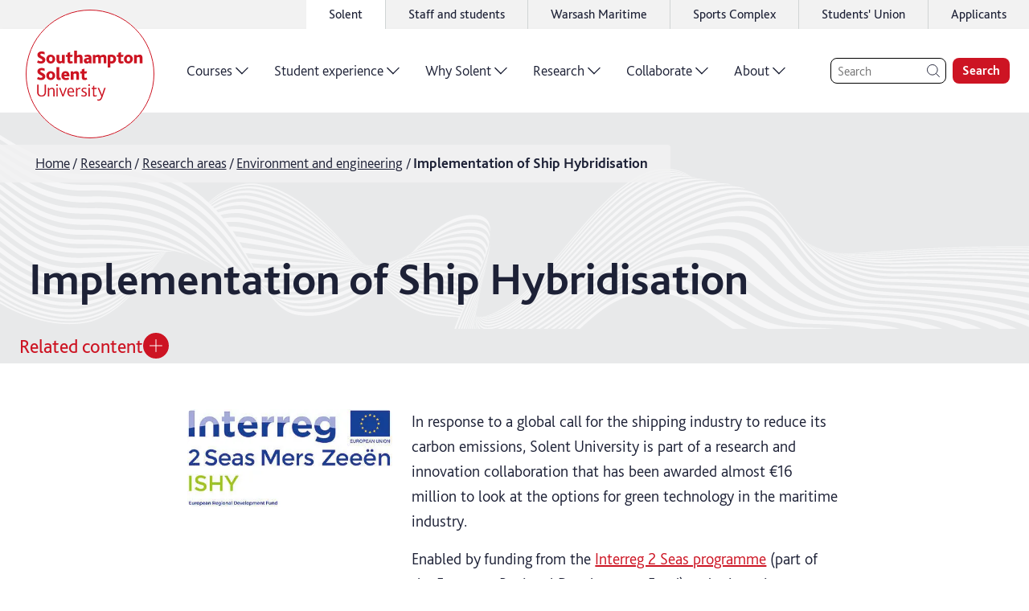

--- FILE ---
content_type: text/html; charset=utf-8
request_url: https://www.solent.ac.uk/research/research-areas/environment-and-engineering/implementation-of-ship-hybridisation
body_size: 55267
content:
<!DOCTYPE html><html lang="en"><head><meta charSet="utf-8" data-next-head=""/><meta name="viewport" content="width=device-width,initial-scale=1,shrink-to-fit=no" data-next-head=""/><link rel="preconnect" href="//www.google-analytics.com" data-next-head=""/><link rel="preload" href="/graphics/logo/logo-white.svg" as="image" data-next-head=""/><title data-next-head="">Implementation of Ship Hybridisation</title><meta name="description" content="Solent University is part of a research and innovation collaboration that has been awarded almost €16 million to look at the options for green technology in the maritime industry." data-next-head=""/><meta name="keywords" content="ship hybridisation, shipping, research, research project, maritime research, carbon emissions" data-next-head=""/><link rel="icon" type="image/png" href="/favicon.png" data-next-head=""/><link rel="canonical" href="https://www.solent.ac.uk/research/research-areas/environment-and-engineering/implementation-of-ship-hybridisation" data-next-head=""/><link rel="preload" href="/_next/static/media/25aced89ba16be95-s.p.woff2" as="font" type="font/woff2" crossorigin="anonymous" data-next-font="size-adjust"/><link rel="preload" href="/_next/static/media/34de9f06ddba0001-s.p.woff2" as="font" type="font/woff2" crossorigin="anonymous" data-next-font="size-adjust"/><link rel="preload" href="/_next/static/media/6eede66507d718f9-s.p.woff2" as="font" type="font/woff2" crossorigin="anonymous" data-next-font="size-adjust"/><link rel="preload" href="/_next/static/media/5431188ff4b27493-s.p.woff2" as="font" type="font/woff2" crossorigin="anonymous" data-next-font="size-adjust"/><link rel="preload" href="/_next/static/media/b860407fe2126b8d-s.p.woff2" as="font" type="font/woff2" crossorigin="anonymous" data-next-font="size-adjust"/><link rel="preload" href="/_next/static/media/08ee7ed0a9e6bc77-s.p.woff2" as="font" type="font/woff2" crossorigin="anonymous" data-next-font="size-adjust"/><link rel="preload" href="/_next/static/media/67611fd043515ea4-s.p.woff2" as="font" type="font/woff2" crossorigin="anonymous" data-next-font="size-adjust"/><link rel="preload" href="/_next/static/media/da1a849d425c32ef-s.p.woff2" as="font" type="font/woff2" crossorigin="anonymous" data-next-font="size-adjust"/><link rel="preload" href="/_next/static/media/d18cf7b039bd1167-s.p.woff2" as="font" type="font/woff2" crossorigin="anonymous" data-next-font="size-adjust"/><link rel="preload" href="/_next/static/media/2d7b87c486d620be-s.p.woff2" as="font" type="font/woff2" crossorigin="anonymous" data-next-font="size-adjust"/><link rel="preload" href="/_next/static/media/edc5cc35ea0fa864-s.p.woff2" as="font" type="font/woff2" crossorigin="anonymous" data-next-font="size-adjust"/><link rel="preload" href="/_next/static/css/ca253ecb1c376dad.css" as="style"/><link rel="stylesheet" href="/_next/static/css/ca253ecb1c376dad.css" data-n-g=""/><noscript data-n-css=""></noscript><script defer="" noModule="" src="/_next/static/chunks/polyfills-42372ed130431b0a.js"></script><script src="/_next/static/chunks/webpack-281aeb90a5df3984.js" defer=""></script><script src="/_next/static/chunks/framework-dc3b3fb7a813c972.js" defer=""></script><script src="/_next/static/chunks/main-bc1c55a8526cf0c7.js" defer=""></script><script src="/_next/static/chunks/pages/_app-0acf965e484cc8ad.js" defer=""></script><script src="/_next/static/chunks/fb8f1bdd-c2b9cb30a921a46b.js" defer=""></script><script src="/_next/static/chunks/7913-54a9a1e590d4a487.js" defer=""></script><script src="/_next/static/chunks/3200-f7785ea9f462d8c9.js" defer=""></script><script src="/_next/static/chunks/8514-4ae85d1d29dd3c95.js" defer=""></script><script src="/_next/static/chunks/5636-576bf878eb96dc73.js" defer=""></script><script src="/_next/static/chunks/7180-201dab3c22da7ab7.js" defer=""></script><script src="/_next/static/chunks/462-4d6929a574f29d0a.js" defer=""></script><script src="/_next/static/chunks/4155-a3f2709f749a66aa.js" defer=""></script><script src="/_next/static/chunks/36-706fc878a0b02e17.js" defer=""></script><script src="/_next/static/chunks/9196-79ec11f8144867c4.js" defer=""></script><script src="/_next/static/chunks/3382-625ca468a92b803a.js" defer=""></script><script src="/_next/static/chunks/8108-7be1cede0ccfdcf5.js" defer=""></script><script src="/_next/static/chunks/431-8af6236802938313.js" defer=""></script><script src="/_next/static/chunks/6305-bc7c9c85e30333b4.js" defer=""></script><script src="/_next/static/chunks/3356-9c95925c708fda9a.js" defer=""></script><script src="/_next/static/chunks/pages/%5B...generic%5D-99ba06746934587e.js" defer=""></script><script src="/_next/static/hM38YjCRzTRG42LFuQccy/_buildManifest.js" defer=""></script><script src="/_next/static/hM38YjCRzTRG42LFuQccy/_ssgManifest.js" defer=""></script><style data-styled="" data-styled-version="5.3.11">html{-webkit-scroll-padding-top:3.75rem;-moz-scroll-padding-top:3.75rem;-ms-scroll-padding-top:3.75rem;scroll-padding-top:3.75rem;}/*!sc*/
body{padding:0;margin:0;box-sizing:border-box;}/*!sc*/
body *{box-sizing:inherit;}/*!sc*/
li{margin:0.25rem 0;}/*!sc*/
td{padding:0.375rem;}/*!sc*/
#ccc #ccc-notify-dismiss{display:none !important;}/*!sc*/
data-styled.g1[id="sc-global-bYKZsc1"]{content:"sc-global-bYKZsc1,"}/*!sc*/
body,input,label,button{font-family:'bliss','bliss Fallback',Calibri,'Trebuchet MS',sans-serif;font-size:1rem;color:#1D2136;font-weight:300;text-underline-offset:0.125em;-webkit-text-decoration-thickness:0.0625em;text-decoration-thickness:0.0625em;line-height:1.4;}/*!sc*/
@media only screen and (min-width:64rem){body,input,label,button{font-size:1.25rem;}}/*!sc*/
label{font-weight:600;}/*!sc*/
p{font-size:1.125rem;line-height:1.55;font-weight:300;margin:1rem 0;}/*!sc*/
h1 + p{margin-top:0;}/*!sc*/
h2 + p{margin-top:-1rem;}/*!sc*/
h3 + p,h4 + p,h5 + p,h6 + p{margin-top:0;}/*!sc*/
@media only screen and (min-width:64rem){p{font-size:1.25rem;}}/*!sc*/
a{color:#CD1423;font-weight:300;-webkit-letter-spacing:0;-moz-letter-spacing:0;-ms-letter-spacing:0;letter-spacing:0;line-height:inherit;text-underline-offset:0.125em;-webkit-text-decoration-thickness:0.0625rem;text-decoration-thickness:0.0625rem;}/*!sc*/
a:hover{-webkit-text-decoration-thickness:0.125rem;text-decoration-thickness:0.125rem;}/*!sc*/
strong{font-weight:700;}/*!sc*/
h1{font-size:2.25rem;font-weight:700;line-height:2.75rem;}/*!sc*/
@media only screen and (min-width:75rem){h1{font-size:3.5rem;line-height:1.4;}}/*!sc*/
h2{font-size:2rem;font-weight:700;line-height:2.5rem;margin:0.5em 0 1.5rem;}/*!sc*/
@media only screen and (min-width:64rem){h2{font-size:2.5rem;line-height:1.4;}}/*!sc*/
h3{font-size:1.75rem;font-weight:700;line-height:2rem;margin:0.6em 0 0.25rem;}/*!sc*/
@media only screen and (min-width:64rem){h3{font-size:2.25rem;line-height:1.4;}}/*!sc*/
h4{font-size:1.75rem;font-weight:700;line-height:2.25rem;margin:0.5em 0 0.25rem;}/*!sc*/
@media only screen and (min-width:64rem){h4{font-size:2rem;line-height:1.4;}}/*!sc*/
h5{font-size:1.5rem;font-weight:700;line-height:2rem;margin:0.5em 0 0.25rem;}/*!sc*/
@media only screen and (min-width:64rem){h5{font-size:1.75rem;line-height:1.4;}}/*!sc*/
h6{font-size:1.25rem;font-weight:600;line-height:1.75rem;margin:0.5em 0 0.25rem;}/*!sc*/
@media only screen and (min-width:64rem){h6{font-size:1.5rem;line-height:1.4;}}/*!sc*/
data-styled.g2[id="sc-global-iEDSUG1"]{content:"sc-global-iEDSUG1,"}/*!sc*/
.iFIbKL{width:2rem;height:2rem;position:relative;display:block;}/*!sc*/
@media only screen and (min-width:64rem){.iFIbKL{width:2.5rem;height:2.5rem;}}/*!sc*/
data-styled.g3[id="sc-b073fbc7-0"]{content:"iFIbKL,"}/*!sc*/
.phNly{max-width:0.8em;max-height:0.8em;position:absolute;top:50%;left:50%;-webkit-transform:translate(-50%,-50%);-ms-transform:translate(-50%,-50%);transform:translate(-50%,-50%);}/*!sc*/
data-styled.g4[id="sc-b073fbc7-1"]{content:"phNly,"}/*!sc*/
.LKEHV{opacity:0;top:0;left:1%;position:fixed;z-index:-1;background-color:#CD1423;color:#FFFFFF;padding:0.5rem 2.5rem 0.5rem 1.5rem;font-size:1.125rem;font-weight:700;line-height:1.3125rem;border-radius:1.5rem;box-shadow:0 0 0.75rem 0 rgba(0,0,0,0.1);-webkit-transition:0.5s all cubic-bezier(0,0.59,0.25,1.18);transition:0.5s all cubic-bezier(0,0.59,0.25,1.18);}/*!sc*/
.LKEHV:focus{visibility:visible;z-index:10000;opacity:1;-webkit-transform:translateY(1rem);-ms-transform:translateY(1rem);transform:translateY(1rem);}/*!sc*/
data-styled.g5[id="sc-76ebd59b-0"]{content:"LKEHV,"}/*!sc*/
.gtdGWo{width:1.75rem;height:1.75rem;position:absolute;top:50%;right:0.5rem;-webkit-transform:translateY(-50%);-ms-transform:translateY(-50%);transform:translateY(-50%);}/*!sc*/
@media only screen and (min-width:64rem){.gtdGWo{width:2.25rem;height:2.25rem;}}/*!sc*/
data-styled.g6[id="sc-76ebd59b-1"]{content:"gtdGWo,"}/*!sc*/
.hTncXt{color:#1D2136;}/*!sc*/
data-styled.g7[id="sc-ae23619c-0"]{content:"cjKvUd,hTncXt,"}/*!sc*/
.hGnMlJ{--icon-color:#FFFFFF;position:relative;-webkit-text-decoration:none;text-decoration:none;display:-webkit-inline-box;display:-webkit-inline-flex;display:-ms-inline-flexbox;display:inline-flex;-webkit-align-items:center;-webkit-box-align:center;-ms-flex-align:center;align-items:center;-webkit-box-pack:start;-webkit-justify-content:flex-start;-ms-flex-pack:start;justify-content:flex-start;font-size:1.125rem;font-weight:600;line-height:1.5;}/*!sc*/
@media only screen and (min-width:64rem){.hGnMlJ{font-size:1.5rem;}}/*!sc*/
data-styled.g9[id="sc-12b89029-0"]{content:"hGnMlJ,"}/*!sc*/
.bThGLL{--border-width:0.0625rem;display:block;position:relative;width:calc(1.35em - (var(--border-width) * 2));height:calc(1.35em - (var(--border-width) * 2));-webkit-transition:all 200ms ease;transition:all 200ms ease;margin-left:0.35em;margin-right:0.35em;background:currentColor;border-radius:50%;border:var(--border-width) solid currentColor;}/*!sc*/
.sc-12b89029-0:hover .sc-12b89029-1{-webkit-transform:translateX(0.25em);-ms-transform:translateX(0.25em);transform:translateX(0.25em);}/*!sc*/
data-styled.g10[id="sc-12b89029-1"]{content:"bThGLL,"}/*!sc*/
.NyiAx{position:absolute;width:0.75em;height:0.75em;left:50%;top:50%;-webkit-transform:translate(calc(-50% + 0.025em),-50%);-ms-transform:translate(calc(-50% + 0.025em),-50%);transform:translate(calc(-50% + 0.025em),-50%);color:var(--icon-color);}/*!sc*/
data-styled.g11[id="sc-12b89029-2"]{content:"NyiAx,"}/*!sc*/
.Cqkcy{border:0.1rem solid currentColor;border-radius:50%;height:100%;width:100%;}/*!sc*/
data-styled.g14[id="sc-4c179e97-0"]{content:"Cqkcy,"}/*!sc*/
.iHDeDV{max-width:calc(0.9em - 0.25rem);max-height:calc(0.9em - 0.25rem);stroke-width:0.1rem;}/*!sc*/
data-styled.g15[id="sc-4c179e97-1"]{content:"iHDeDV,"}/*!sc*/
.KpBaY{height:2.25rem;background-color:#f2f2f2;display:-webkit-box;display:-webkit-flex;display:-ms-flexbox;display:flex;-webkit-box-pack:end;-webkit-justify-content:flex-end;-ms-flex-pack:end;justify-content:flex-end;}/*!sc*/
data-styled.g16[id="sc-bcfa3525-0"]{content:"KpBaY,"}/*!sc*/
.bqBDtI{min-width:100rem;margin:0 auto;}/*!sc*/
data-styled.g17[id="sc-bcfa3525-1"]{content:"bqBDtI,"}/*!sc*/
.hSLEGS{height:100%;}/*!sc*/
data-styled.g18[id="sc-bcfa3525-2"]{content:"hSLEGS,"}/*!sc*/
.fPoooR{list-style:none;padding:0;height:100%;margin:0;display:-webkit-box;display:-webkit-flex;display:-ms-flexbox;display:flex;-webkit-box-pack:end;-webkit-justify-content:flex-end;-ms-flex-pack:end;justify-content:flex-end;}/*!sc*/
data-styled.g19[id="sc-bcfa3525-3"]{content:"fPoooR,"}/*!sc*/
.cZlUYJ{font-size:1rem;height:100%;margin:0;background:transparent;display:none;background:white;display:block;}/*!sc*/
.cZlUYJ:not(:last-child){border-right:0.0625rem solid #D0D4D4;}/*!sc*/
.cZlUYJ:hover{background:white;}/*!sc*/
@media only screen and (min-width:48rem){.cZlUYJ{display:block;}}/*!sc*/
.jhQzur{font-size:1rem;height:100%;margin:0;background:transparent;display:none;}/*!sc*/
.jhQzur:not(:last-child){border-right:0.0625rem solid #D0D4D4;}/*!sc*/
.jhQzur:hover{background:white;}/*!sc*/
@media only screen and (min-width:48rem){.jhQzur{display:block;}}/*!sc*/
data-styled.g20[id="sc-bcfa3525-4"]{content:"cZlUYJ,jhQzur,"}/*!sc*/
.lnpLro{display:-webkit-box;display:-webkit-flex;display:-ms-flexbox;display:flex;-webkit-align-items:center;-webkit-box-align:center;-ms-flex-align:center;align-items:center;-webkit-box-pack:center;-webkit-justify-content:center;-ms-flex-pack:center;justify-content:center;height:100%;width:100%;color:inherit;-webkit-text-decoration:none;text-decoration:none;font-size:0.875rem;font-weight:400;padding:0 1.5rem;}/*!sc*/
@media only screen and (min-width:64rem){.lnpLro{padding:0 1.75rem;font-size:1rem;}}/*!sc*/
data-styled.g21[id="sc-bcfa3525-5"]{content:"lnpLro,"}/*!sc*/
.biTDsk{display:block;}/*!sc*/
data-styled.g22[id="sc-bcfa3525-6"]{content:"biTDsk,"}/*!sc*/
.kdAlDC{border:none;background:transparent;cursor:pointer;margin:0;padding:0.25rem 1.5rem;width:calc(1.75rem + 3rem);height:calc(1.75rem + 0.5rem);}/*!sc*/
data-styled.g23[id="sc-bcfa3525-7"]{content:"kdAlDC,"}/*!sc*/
.ctrFKM{width:100%;overflow:hidden;min-height:6rem;height:100%;position:relative;}/*!sc*/
.ctrFKM .sc-12b89029-0{color:#1D2136;}/*!sc*/
.ctrFKM .sc-12b89029-1 svg{color:#E6E6E6;}/*!sc*/
data-styled.g38[id="sc-ebaddd14-0"]{content:"ctrFKM,"}/*!sc*/
.dtncmv{position:absolute;width:100%;height:100%;left:50%;top:50%;-webkit-transform:translate(-50%,-50%);-ms-transform:translate(-50%,-50%);transform:translate(-50%,-50%);}/*!sc*/
data-styled.g39[id="sc-ebaddd14-1"]{content:"dtncmv,"}/*!sc*/
.eSaSyV{text-align:center;position:relative;z-index:1;display:-webkit-box;display:-webkit-flex;display:-ms-flexbox;display:flex;-webkit-align-items:center;-webkit-box-align:center;-ms-flex-align:center;align-items:center;-webkit-box-pack:space-around;-webkit-justify-content:space-around;-ms-flex-pack:space-around;justify-content:space-around;height:100%;}/*!sc*/
data-styled.g40[id="sc-ebaddd14-2"]{content:"eSaSyV,"}/*!sc*/
.jJBrVt{font-family:'bilo','bilo Fallback','bliss','bliss Fallback',Calibri,'Trebuchet MS',sans-serif;font-size:1.875rem;font-weight:300;line-height:1.1;color:#1D2136;}/*!sc*/
data-styled.g41[id="sc-ebaddd14-3"]{content:"jJBrVt,"}/*!sc*/
.bsoyns{border-radius:0.75rem;display:-webkit-box;display:-webkit-flex;display:-ms-flexbox;display:flex;background:#E6E6E6;color:white;overflow:hidden;}/*!sc*/
data-styled.g42[id="sc-8aa9da-0"]{content:"bsoyns,"}/*!sc*/
.QamJn:not(:last-child){margin-bottom:1rem;}/*!sc*/
data-styled.g43[id="sc-8aa9da-1"]{content:"QamJn,"}/*!sc*/
.dnayYw.dnayYw{color:inherit;line-height:1.2;-webkit-text-decoration:none;text-decoration:none;font-weight:inherit;font-size:inherit;position:relative;display:inline-block;}/*!sc*/
.dnayYw.dnayYw:hover{-webkit-text-decoration:underline;text-decoration:underline;-webkit-text-decoration-thickness:0.05em;text-decoration-thickness:0.05em;}/*!sc*/
data-styled.g44[id="sc-8aa9da-2"]{content:"dnayYw,"}/*!sc*/
.dhjLOv{background:#1D2136;padding:2.25rem;width:35%;-webkit-flex:0 0 auto;-ms-flex:0 0 auto;flex:0 0 auto;}/*!sc*/
.dhjLOv .sc-8aa9da-1{height:2rem;}/*!sc*/
@media only screen and (min-width:90rem){.dhjLOv{width:30%;}}/*!sc*/
data-styled.g45[id="sc-8aa9da-3"]{content:"dhjLOv,"}/*!sc*/
.fxBITh{list-style:none;padding:0;margin:0;font-weight:300;font-size:1.25rem;}/*!sc*/
data-styled.g46[id="sc-8aa9da-4"]{content:"fxBITh,"}/*!sc*/
.jsXgCB{display:inline-block;width:2rem;height:2rem;margin-right:1rem;position:relative;-webkit-transform:translateY(25%);-ms-transform:translateY(25%);transform:translateY(25%);color:#FFC11B;stroke-width:2;}/*!sc*/
.faRpuQ{display:inline-block;width:2rem;height:2rem;margin-right:1rem;position:relative;-webkit-transform:translateY(25%);-ms-transform:translateY(25%);transform:translateY(25%);color:#C6C745;stroke-width:2;}/*!sc*/
.jZqpNE{display:inline-block;width:2rem;height:2rem;margin-right:1rem;position:relative;-webkit-transform:translateY(25%);-ms-transform:translateY(25%);transform:translateY(25%);color:#01C3DE;stroke-width:2;}/*!sc*/
.gehtBU{display:inline-block;width:2rem;height:2rem;margin-right:1rem;position:relative;-webkit-transform:translateY(25%);-ms-transform:translateY(25%);transform:translateY(25%);color:#FF4D00;stroke-width:2;}/*!sc*/
.ldkgcB{display:inline-block;width:2rem;height:2rem;margin-right:1rem;position:relative;-webkit-transform:translateY(25%);-ms-transform:translateY(25%);transform:translateY(25%);color:#D82F89;stroke-width:2;}/*!sc*/
data-styled.g47[id="sc-8aa9da-5"]{content:"jsXgCB,faRpuQ,jZqpNE,gehtBU,ldkgcB,"}/*!sc*/
.epovJe{padding:2.5rem 3rem 8.5rem 2.25rem;color:#1D2136;position:relative;width:100%;}/*!sc*/
data-styled.g48[id="sc-8aa9da-6"]{content:"epovJe,"}/*!sc*/
.hbzyBf{font-weight:300;width:100%;}/*!sc*/
.hbzyBf .sc-8aa9da-2{margin-right:4.75rem;}/*!sc*/
data-styled.g49[id="sc-8aa9da-7"]{content:"hbzyBf,"}/*!sc*/
.koTQux{font-size:1.25rem;font-weight:600;line-height:1rem;margin:0 0 1.5rem;}/*!sc*/
data-styled.g50[id="sc-8aa9da-8"]{content:"koTQux,"}/*!sc*/
.bzkuxz{list-style:none;padding:0;margin:0;display:grid;grid-template-columns:repeat(2,1fr);-webkit-column-gap:0.75rem;column-gap:0.75rem;}/*!sc*/
@media only screen and (min-width:90rem){.bzkuxz{grid-template-columns:repeat(3,1fr);}}/*!sc*/
data-styled.g51[id="sc-8aa9da-9"]{content:"bzkuxz,"}/*!sc*/
.kTxxuW{position:absolute;top:50%;left:calc(100% + 0.5rem);-webkit-transform:translateY(-50%);-ms-transform:translateY(-50%);transform:translateY(-50%);border-radius:0.375rem;font-size:1rem;font-weight:600;padding:0.25rem 0.5rem;line-height:1;white-space:nowrap;text-transform:capitalize;background-color:#FFC11B;}/*!sc*/
.kRAAUz{position:absolute;top:50%;left:calc(100% + 0.5rem);-webkit-transform:translateY(-50%);-ms-transform:translateY(-50%);transform:translateY(-50%);border-radius:0.375rem;font-size:1rem;font-weight:600;padding:0.25rem 0.5rem;line-height:1;white-space:nowrap;text-transform:capitalize;background-color:#C6C745;}/*!sc*/
data-styled.g52[id="sc-8aa9da-10"]{content:"kTxxuW,kRAAUz,"}/*!sc*/
.OKDuQ{position:absolute;bottom:0;left:0;right:0;height:6rem;}/*!sc*/
data-styled.g53[id="sc-8aa9da-11"]{content:"OKDuQ,"}/*!sc*/
.cEhfwk{height:100%;display:-webkit-box;display:-webkit-flex;display:-ms-flexbox;display:flex;-webkit-flex-direction:row-reverse;-ms-flex-direction:row-reverse;flex-direction:row-reverse;-webkit-align-items:center;-webkit-box-align:center;-ms-flex-align:center;align-items:center;}/*!sc*/
data-styled.g56[id="sc-467aadb1-0"]{content:"cEhfwk,"}/*!sc*/
.jnNnOS{position:absolute;width:6.5rem;height:6.5rem;top:50%;left:4rem;-webkit-transform:translate(-50%,-50%);-ms-transform:translate(-50%,-50%);transform:translate(-50%,-50%);-webkit-transition:all 0.3s ease;transition:all 0.3s ease;}/*!sc*/
@media only screen and (min-width:30rem){.jnNnOS{top:50%;}}/*!sc*/
@media only screen and (min-width:75rem){.jnNnOS{width:10rem;height:10rem;position:relative;-webkit-transform:none;-ms-transform:none;transform:none;top:0.25rem;left:1rem;}}/*!sc*/
data-styled.g57[id="sc-467aadb1-1"]{content:"jnNnOS,"}/*!sc*/
.gqaZNW{display:inline-block;width:100%;height:100%;}/*!sc*/
data-styled.g58[id="sc-467aadb1-2"]{content:"gqaZNW,"}/*!sc*/
.iGGVwp{display:-webkit-inline-box;display:-webkit-inline-flex;display:-ms-inline-flexbox;display:inline-flex;height:100%;background-color:rgba(255,255,255,1);}/*!sc*/
data-styled.g59[id="sc-467aadb1-3"]{content:"iGGVwp,"}/*!sc*/
.fYpbdi{z-index:1;}/*!sc*/
@media only screen and (min-width:48rem){.fYpbdi{padding:0 0.5rem 0 0.75rem;}}/*!sc*/
data-styled.g62[id="sc-467aadb1-6"]{content:"fYpbdi,"}/*!sc*/
.eAseQm{background-color:rgba(255,255,255,1);box-shadow:rgb(0 0 0 / 15%) 0rem 0.125rem 0.375rem -0.125rem;}/*!sc*/
data-styled.g63[id="sc-467aadb1-7"]{content:"eAseQm,"}/*!sc*/
.iIMjuO{display:none;}/*!sc*/
@media only screen and (min-width:75rem){.iIMjuO{max-width:100rem;width:100%;margin:0 auto;background-color:rgba(255,255,255,1);display:block;}}/*!sc*/
data-styled.g64[id="sc-467aadb1-8"]{content:"iIMjuO,"}/*!sc*/
.hOiNGO{background-color:rgba(255,255,255,1);box-shadow:rgb(0 0 0 / 15%) 0rem 0.125rem 0.375rem -0.125rem;}/*!sc*/
@media only screen and (min-width:75rem){.hOiNGO{display:none;}}/*!sc*/
data-styled.g65[id="sc-467aadb1-9"]{content:"hOiNGO,"}/*!sc*/
.IknMT{display:-webkit-box;display:-webkit-flex;display:-ms-flexbox;display:flex;width:100%;max-width:100rem;margin:0 auto;-webkit-box-pack:justify;-webkit-justify-content:space-between;-ms-flex-pack:justify;justify-content:space-between;-webkit-align-items:center;-webkit-box-align:center;-ms-flex-align:center;align-items:center;}/*!sc*/
@media only screen and (min-width:75rem){.IknMT{-webkit-box-pack:justify;-webkit-justify-content:space-between;-ms-flex-pack:justify;justify-content:space-between;}}/*!sc*/
data-styled.g66[id="sc-467aadb1-10"]{content:"IknMT,"}/*!sc*/
.biShbw{display:-webkit-box;display:-webkit-flex;display:-ms-flexbox;display:flex;height:5rem;width:100%;padding:0 1rem;background-color:rgba(255,255,255,1);-webkit-box-pack:end;-webkit-justify-content:flex-end;-ms-flex-pack:end;justify-content:flex-end;position:relative;z-index:999;}/*!sc*/
@media only screen and (min-width:75rem){.biShbw{height:6.5rem;}}/*!sc*/
data-styled.g67[id="sc-467aadb1-11"]{content:"biShbw,"}/*!sc*/
.kFoRFA{position:relative;display:grid;max-width:82.5rem;grid-template-columns:repeat(12,1fr);margin:0 0.75rem;-webkit-column-gap:0.75rem;column-gap:0.75rem;height:100%;width:calc(100% - 1.5rem);}/*!sc*/
.sc-eceb9362-0 .sc-eceb9362-0{margin:0;}/*!sc*/
@media only screen and (min-width:64rem){.kFoRFA{margin:0 auto;padding:0 1.5rem;-webkit-column-gap:1.5rem;column-gap:1.5rem;max-width:calc(82.5rem + 3rem);}.sc-eceb9362-0 .sc-eceb9362-0{padding:0;}}/*!sc*/
.ifGCmU{position:relative;display:grid;max-width:82.5rem;grid-template-columns:repeat(12,1fr);margin:0 0.75rem;-webkit-column-gap:0.75rem;column-gap:0.75rem;}/*!sc*/
.sc-eceb9362-0 .sc-eceb9362-0{margin:0;}/*!sc*/
@media only screen and (min-width:64rem){.ifGCmU{margin:0 auto;padding:0 1.5rem;-webkit-column-gap:1.5rem;column-gap:1.5rem;max-width:calc(82.5rem + 3rem);}.sc-eceb9362-0 .sc-eceb9362-0{padding:0;}}/*!sc*/
.llDcXr{position:relative;display:grid;max-width:82.5rem;grid-template-columns:repeat(12,1fr);margin:0 0.75rem;-webkit-column-gap:0.75rem;column-gap:0.75rem;row-gap:1rem;}/*!sc*/
.sc-eceb9362-0 .sc-eceb9362-0{margin:0;}/*!sc*/
@media only screen and (min-width:64rem){.llDcXr{margin:0 auto;padding:0 1.5rem;-webkit-column-gap:1.5rem;column-gap:1.5rem;max-width:calc(82.5rem + 3rem);}.sc-eceb9362-0 .sc-eceb9362-0{padding:0;}}/*!sc*/
data-styled.g74[id="sc-eceb9362-0"]{content:"kFoRFA,ifGCmU,llDcXr,"}/*!sc*/
.jGLhDv{grid-column-start:span 12;max-width:100%;}/*!sc*/
@media only screen and (min-width:48rem){.jGLhDv{grid-column-start:span 12;grid-column-end:unset;}}/*!sc*/
.iXVtuT{grid-column-start:span 12;max-width:100%;}/*!sc*/
.ggTBgi{grid-column-start:span 12;max-width:100%;}/*!sc*/
@media only screen and (min-width:64rem){.ggTBgi{grid-column-start:span 4;grid-column-end:unset;}}/*!sc*/
.bxqQSY{grid-column-start:span 12;max-width:100%;}/*!sc*/
@media only screen and (min-width:64rem){.bxqQSY{grid-column-start:3;grid-column-end:11;}}/*!sc*/
.gAQfhE{grid-column-start:span 12;max-width:100%;}/*!sc*/
@media only screen and (min-width:48rem){.gAQfhE{grid-column-start:span 10;grid-column-end:unset;}}/*!sc*/
@media only screen and (min-width:64rem){.gAQfhE{grid-column-start:span 8;grid-column-end:unset;}}/*!sc*/
.kYPrpM{grid-column-start:span 12;max-width:100%;}/*!sc*/
@media only screen and (min-width:64rem){.kYPrpM{grid-column-start:1;grid-column-end:13;}}/*!sc*/
.iplpUy{grid-column-start:span 12;max-width:100%;}/*!sc*/
@media only screen and (min-width:64rem){.iplpUy{grid-column-start:2;grid-column-end:12;}}/*!sc*/
data-styled.g75[id="sc-ef509584-0"]{content:"jGLhDv,iXVtuT,ggTBgi,bxqQSY,gAQfhE,kYPrpM,iplpUy,"}/*!sc*/
.ifMsbj{--button-font-size:1.125rem;--button-padding-x:0.75rem;--button-padding-y:0.875rem;font-size:var(--button-font-size);padding:var(--button-padding-y) var(--button-padding-x);font-weight:700;-webkit-letter-spacing:0;-moz-letter-spacing:0;-ms-letter-spacing:0;letter-spacing:0;line-height:1.2;border-radius:0.5rem;-webkit-text-decoration:none;text-decoration:none;-webkit-transition:background-color 200ms ease;transition:background-color 200ms ease;display:-webkit-inline-box;display:-webkit-inline-flex;display:-ms-inline-flexbox;display:inline-flex;-webkit-align-items:center;-webkit-box-align:center;-ms-flex-align:center;align-items:center;white-space:nowrap;background:#CD1423;border:none;color:#FFFFFF;-webkit-transition:all 250ms ease;transition:all 250ms ease;}/*!sc*/
.ifMsbj:hover{background:#9f0f1b;cursor:pointer;}/*!sc*/
@media only screen and (min-width:64rem){.ifMsbj{--button-font-size:1.5rem;--button-padding-x:1rem;}}/*!sc*/
data-styled.g78[id="sc-c9e86615-0"]{content:"ifMsbj,"}/*!sc*/
.kXLMvd{position:relative;display:-webkit-box;display:-webkit-flex;display:-ms-flexbox;display:flex;-webkit-box-pack:justify;-webkit-justify-content:space-between;-ms-flex-pack:justify;justify-content:space-between;-webkit-align-items:center;-webkit-box-align:center;-ms-flex-align:center;align-items:center;font-size:1.125rem;font-weight:700;white-space:normal;-webkit-transition:all 200ms ease;transition:all 200ms ease;}/*!sc*/
.kXLMvd.kXLMvd{border:1px solid #E8E9EA;color:#1D2136;background:#E8E9EA;}/*!sc*/
.kXLMvd.kXLMvd:hover{background:#1D2136;color:#FFFFFF;}/*!sc*/
@media only screen and (min-width:64rem){.kXLMvd{font-size:1.25rem;}}/*!sc*/
data-styled.g79[id="sc-a936f643-0"]{content:"kXLMvd,"}/*!sc*/
.jecEmK{width:1.5rem;min-width:1.5rem;margin-left:1rem;color:#1D2136;-webkit-transition:all 200ms ease;transition:all 200ms ease;stroke-width:1px;}/*!sc*/
.sc-a936f643-0:hover .sc-a936f643-1{color:#FFFFFF;}/*!sc*/
@media only screen and (min-width:64rem){.jecEmK{width:2.5rem;min-width:2.5rem;}}/*!sc*/
data-styled.g80[id="sc-a936f643-1"]{content:"jecEmK,"}/*!sc*/
.jOXNpS{max-width:100%;}/*!sc*/
data-styled.g97[id="sc-4818a11e-0"]{content:"jOXNpS,"}/*!sc*/
.gTlpFV{position:relative;}/*!sc*/
data-styled.g98[id="sc-3d2d22ad-0"]{content:"gTlpFV,"}/*!sc*/
.hcxoTl{position:absolute;top:1.5rem;left:0;z-index:5;padding:0.25rem;width:calc(100% - 1rem);}/*!sc*/
@media only screen and (min-width:40rem){.hcxoTl{width:unset;}}/*!sc*/
@media only screen and (min-width:64rem){.hcxoTl{top:2.5rem;}}/*!sc*/
.hcxoTl:before{content:'';position:absolute;top:0;right:0;bottom:0;left:0;background:#f2f2f2;opacity:0.85;border-radius:0 0.25rem 0.25rem 0;}/*!sc*/
data-styled.g99[id="sc-3d2d22ad-1"]{content:"hcxoTl,"}/*!sc*/
.iglPb{list-style:none;margin:0;display:-webkit-box;display:-webkit-flex;display:-ms-flexbox;display:flex;-webkit-flex-wrap:nowrap;-ms-flex-wrap:nowrap;flex-wrap:nowrap;padding:0.375rem 0.5rem 0.375rem 1.25rem;width:100%;}/*!sc*/
@media only screen and (min-width:64rem){.iglPb{padding:0.25rem 1.5rem 0.4rem 2.5rem;}}/*!sc*/
data-styled.g100[id="sc-3d2d22ad-2"]{content:"iglPb,"}/*!sc*/
.ijLYjG{font-weight:300;position:relative;line-height:1.2;font-size:0.875rem;max-width:100%;}/*!sc*/
@media only screen and (min-width:64rem){.ijLYjG{font-size:1.125rem;}}/*!sc*/
.ijLYjG:not(:first-of-type){padding-left:0.4rem;}/*!sc*/
.ijLYjG:not(:last-of-type){padding-right:0.4rem;}/*!sc*/
.ijLYjG:not(:last-of-type):after{content:'/';position:absolute;right:0;top:50%;-webkit-transform:translate(50%,-50%);-ms-transform:translate(50%,-50%);transform:translate(50%,-50%);}/*!sc*/
.ijLYjG:last-of-type{font-weight:700;}/*!sc*/
data-styled.g101[id="sc-3d2d22ad-3"]{content:"ijLYjG,"}/*!sc*/
.fCCUGh{display:block;color:#1D2136;white-space:nowrap;text-overflow:ellipsis;overflow:hidden;font-weight:inherit;font-size:inherit;line-height:1.2;max-width:100%;}/*!sc*/
data-styled.g102[id="sc-3d2d22ad-4"]{content:"fCCUGh,"}/*!sc*/
.inzQRk{display:block;color:#1D2136;white-space:nowrap;text-overflow:ellipsis;overflow:hidden;font-weight:inherit;font-size:inherit;line-height:1.2;max-width:100%;}/*!sc*/
data-styled.g103[id="sc-3d2d22ad-5"]{content:"inzQRk,"}/*!sc*/
.iCLfUa{position:relative;min-height:27.375rem;background:var(--hero-bg-colour,#CD1423);color:var(--hero-txt-colour,#FFFFFF);overflow:visible;padding-top:3rem;padding-bottom:2rem;display:-webkit-box;display:-webkit-flex;display:-ms-flexbox;display:flex;-webkit-flex-direction:column;-ms-flex-direction:column;flex-direction:column;min-height:11.75rem;}/*!sc*/
@media only screen and (min-width:48rem){.iCLfUa{padding-top:1rem;min-height:19rem;}}/*!sc*/
@media only screen and (min-width:64rem){.iCLfUa{min-height:25rem;}}/*!sc*/
@media only screen and (min-width:48rem){.iCLfUa{min-height:15rem;}}/*!sc*/
@media only screen and (min-width:64rem){.iCLfUa{min-height:16rem;}}/*!sc*/
data-styled.g186[id="sc-9f007fcb-0"]{content:"iCLfUa,"}/*!sc*/
.jKmdTb{position:absolute;width:100%;height:100vh;overflow:hidden;pointer-events:none;}/*!sc*/
data-styled.g187[id="sc-9f007fcb-1"]{content:"jKmdTb,"}/*!sc*/
.iBSlUd{position:absolute;width:100%;height:100%;overflow:visible;}/*!sc*/
data-styled.g188[id="sc-9f007fcb-2"]{content:"iBSlUd,"}/*!sc*/
.cJfITK{-webkit-flex:1;-ms-flex:1;flex:1;}/*!sc*/
data-styled.g189[id="sc-9f007fcb-3"]{content:"cJfITK,"}/*!sc*/
.isDiak{position:absolute;top:-5rem;left:-52.5rem;width:122rem;height:45rem;}/*!sc*/
@media only screen and (min-width:64rem){.isDiak{top:-2.25rem;left:-7.5rem;}}/*!sc*/
data-styled.g192[id="sc-9f007fcb-6"]{content:"isDiak,"}/*!sc*/
.iYictZ{display:block;height:100%;}/*!sc*/
data-styled.g410[id="sc-c81b19e1-0"]{content:"iYictZ,"}/*!sc*/
.cwBXmh{margin:0;display:-webkit-box;display:-webkit-flex;display:-ms-flexbox;display:flex;list-style:none;padding:0 1rem;position:relative;-webkit-align-items:center;-webkit-box-align:center;-ms-flex-align:center;align-items:center;height:100%;}/*!sc*/
data-styled.g411[id="sc-c81b19e1-1"]{content:"cwBXmh,"}/*!sc*/
.imtOsA{padding:0;margin:0;height:100%;border-bottom:0.1875rem solid transparent;display:-webkit-box;display:-webkit-flex;display:-ms-flexbox;display:flex;-webkit-box-pack:center;-webkit-justify-content:center;-ms-flex-pack:center;justify-content:center;max-height:3.5rem;}/*!sc*/
data-styled.g412[id="sc-c81b19e1-2"]{content:"imtOsA,"}/*!sc*/
.fdTvec{background:transparent;border:none;font-size:1.125rem;cursor:pointer;position:relative;padding:0.5rem 0 0.375rem 0;margin:0 1rem;font-weight:300;}/*!sc*/
.fdTvec .sc-c81b19e1-4{-webkit-transform:translateY(0.125rem) rotate(90deg);-ms-transform:translateY(0.125rem) rotate(90deg);transform:translateY(0.125rem) rotate(90deg);}/*!sc*/
@media only screen and (min-width:90rem){.fdTvec{font-size:1.25rem;}}/*!sc*/
@media only screen and (min-width:120rem){.fdTvec{margin:0 1.25rem;}}/*!sc*/
data-styled.g413[id="sc-c81b19e1-3"]{content:"fdTvec,"}/*!sc*/
.fMclqM{width:1rem;height:1rem;margin-left:0.25rem;-webkit-transform:translateY(0.125rem) rotate(90deg);-ms-transform:translateY(0.125rem) rotate(90deg);transform:translateY(0.125rem) rotate(90deg);}/*!sc*/
data-styled.g414[id="sc-c81b19e1-4"]{content:"fMclqM,"}/*!sc*/
.istAKE{display:block;position:absolute;left:50%;width:1.5rem;height:1.5rem;border-left:1.5rem solid transparent;border-right:1.5rem solid transparent;border-bottom:1.5rem solid #1D2136;-webkit-transform:translateX(-50%);-ms-transform:translateX(-50%);transform:translateX(-50%);-webkit-transition:none;transition:none;opacity:0;bottom:-3rem;pointer-events:none;}/*!sc*/
.furHog{display:block;position:absolute;left:50%;width:1.5rem;height:1.5rem;border-left:1.5rem solid transparent;border-right:1.5rem solid transparent;border-bottom:1.5rem solid #E6E6E6;-webkit-transform:translateX(-50%);-ms-transform:translateX(-50%);transform:translateX(-50%);-webkit-transition:none;transition:none;opacity:0;bottom:-3rem;pointer-events:none;}/*!sc*/
data-styled.g415[id="sc-c81b19e1-5"]{content:"istAKE,furHog,"}/*!sc*/
.gfRUFT{position:absolute;display:none;left:50%;top:calc(100% - 2.625rem);width:85vw;max-width:87.5rem;-webkit-transform-origin:top center;-ms-transform-origin:top center;transform-origin:top center;-webkit-transform:translateX(-50%);-ms-transform:translateX(-50%);transform:translateX(-50%);z-index:500;padding-top:2rem;}/*!sc*/
@media only screen and (min-width:90rem){.gfRUFT{left:55%;}}/*!sc*/
data-styled.g416[id="sc-c81b19e1-6"]{content:"gfRUFT,"}/*!sc*/
.bApufA{--width:1.5rem;background:none;border:none;cursor:pointer;line-height:1;padding:0;display:-webkit-box;display:-webkit-flex;display:-ms-flexbox;display:flex;-webkit-flex-direction:column;-ms-flex-direction:column;flex-direction:column;-webkit-box-pack:justify;-webkit-justify-content:space-between;-ms-flex-pack:justify;justify-content:space-between;width:var(--width);height:1.25rem;-webkit-transition:all 200ms ease;transition:all 200ms ease;}/*!sc*/
.bApufA span{width:var(--width);height:0.125rem;background:#1D2136;-webkit-transition:all 250ms ease;transition:all 250ms ease;}/*!sc*/
data-styled.g431[id="sc-93676580-0"]{content:"bApufA,"}/*!sc*/
.fvuVoN{display:inline;padding:0;margin:0;}/*!sc*/
data-styled.g450[id="sc-68101b58-0"]{content:"fvuVoN,"}/*!sc*/
.klIHNI{display:inline;margin:0 0.5rem;}/*!sc*/
.sc-6b92f1ea-4 .sc-68101b58-1,.sc-20a73699-5 .klIHNI{margin:0 1.125rem;}/*!sc*/
.klIHNI:first-child{margin-left:0;}/*!sc*/
.klIHNI:last-child{margin-right:0;}/*!sc*/
data-styled.g451[id="sc-68101b58-1"]{content:"klIHNI,"}/*!sc*/
.hoDbND{color:currentColor;-webkit-transition:all 0.3s ease;transition:all 0.3s ease;}/*!sc*/
.hoDbND:hover{opacity:0.8;}/*!sc*/
data-styled.g452[id="sc-68101b58-2"]{content:"hoDbND,"}/*!sc*/
.lVJVl{width:1.85rem;height:1.85rem;}/*!sc*/
.sc-6b92f1ea-4 .sc-68101b58-3,.sc-20a73699-5 .lVJVl{width:2.5rem;height:2.5rem;}/*!sc*/
data-styled.g453[id="sc-68101b58-3"]{content:"lVJVl,"}/*!sc*/
.jtzZea{display:block;position:absolute;width:100%;height:100%;bottom:0;top:0;right:0;left:0;z-index:1;}/*!sc*/
@media only screen and (min-width:48rem){.jtzZea{display:none;}}/*!sc*/
data-styled.g454[id="sc-4f504428-0"]{content:"jtzZea,"}/*!sc*/
.cQQvhx{display:none;position:absolute;left:-11rem;bottom:0rem;height:50%;z-index:-1;-webkit-transform:rotate(270deg);-ms-transform:rotate(270deg);transform:rotate(270deg);}/*!sc*/
@media only screen and (min-width:48rem){.cQQvhx{display:block;height:500%;-webkit-transform:unset;-ms-transform:unset;transform:unset;left:unset;top:-29rem;right:-23%;}}/*!sc*/
@media only screen and (min-width:64rem){.cQQvhx{height:200%;right:-16rem;top:-9rem;}}/*!sc*/
data-styled.g455[id="sc-4f504428-1"]{content:"cQQvhx,"}/*!sc*/
.jOvuLs{position:relative;padding-top:3rem;text-align:center;overflow:hidden;z-index:0;background-color:#1D2136;}/*!sc*/
@media only screen and (min-width:48rem){.jOvuLs{text-align:left;}}/*!sc*/
@media only screen and (min-width:64rem){.jOvuLs{overflow:hidden;}}/*!sc*/
data-styled.g456[id="sc-4f504428-2"]{content:"jOvuLs,"}/*!sc*/
.dKczQp{color:white;margin-bottom:2rem;}/*!sc*/
.dKczQp .sc-68101b58-3{width:2rem;height:2rem;outline:none;}/*!sc*/
@media only screen and (min-width:48rem){.dKczQp{text-align:right;margin-bottom:0;}}/*!sc*/
data-styled.g457[id="sc-4f504428-3"]{content:"dKczQp,"}/*!sc*/
.knmWAs{height:3rem;width:auto;max-width:12rem;-webkit-transition:all 200ms ease-in;transition:all 200ms ease-in;}/*!sc*/
.knmWAs:hover{opacity:0.7;-webkit-transform:scale(0.95);-ms-transform:scale(0.95);transform:scale(0.95);-webkit-transform-origin:center center;-ms-transform-origin:center center;transform-origin:center center;}/*!sc*/
@media only screen and (min-width:64rem){.knmWAs{height:4.5rem;}}/*!sc*/
data-styled.g458[id="sc-4f504428-4"]{content:"knmWAs,"}/*!sc*/
.dcEjGR{margin:2rem 0;display:-webkit-box;display:-webkit-flex;display:-ms-flexbox;display:flex;-webkit-box-pack:end;-webkit-justify-content:end;-ms-flex-pack:end;justify-content:end;}/*!sc*/
.dcEjGR a{margin-right:1rem;}/*!sc*/
.dcEjGR *:last-of-type{margin-right:0;}/*!sc*/
@media only screen and (min-width:64rem){.dcEjGR{margin:3rem 0;-webkit-box-pack:start;-webkit-justify-content:flex-start;-ms-flex-pack:start;justify-content:flex-start;}}/*!sc*/
data-styled.g459[id="sc-4f504428-5"]{content:"dcEjGR,"}/*!sc*/
.fSYBnm{position:relative;z-index:2;display:-webkit-box;display:-webkit-flex;display:-ms-flexbox;display:flex;-webkit-box-pack:center;-webkit-justify-content:center;-ms-flex-pack:center;justify-content:center;-webkit-align-items:center;-webkit-box-align:center;-ms-flex-align:center;align-items:center;-webkit-flex-direction:column;-ms-flex-direction:column;flex-direction:column;}/*!sc*/
@media only screen and (min-width:48rem){.fSYBnm{display:-webkit-box;display:-webkit-flex;display:-ms-flexbox;display:flex;-webkit-align-items:center;-webkit-box-align:center;-ms-flex-align:center;align-items:center;-webkit-flex-direction:row-reverse;-ms-flex-direction:row-reverse;flex-direction:row-reverse;-webkit-box-pack:justify;-webkit-justify-content:space-between;-ms-flex-pack:justify;justify-content:space-between;}}/*!sc*/
@media only screen and (min-width:64rem){.fSYBnm{display:unset;-webkit-align-items:unset;-webkit-box-align:unset;-ms-flex-align:unset;align-items:unset;-webkit-flex-direction:unset;-ms-flex-direction:unset;flex-direction:unset;-webkit-box-pack:unset;-webkit-justify-content:unset;-ms-flex-pack:unset;justify-content:unset;}}/*!sc*/
data-styled.g460[id="sc-4f504428-6"]{content:"fSYBnm,"}/*!sc*/
.dzgWhj{display:block;position:relative;z-index:3;grid-template-columns:repeat(3,calc(100% / 3));}/*!sc*/
@media only screen and (min-width:48rem){.dzgWhj{display:grid;}}/*!sc*/
@media only screen and (min-width:64rem){.dzgWhj{margin-top:1rem;-webkit-column-gap:1rem;column-gap:1rem;}}/*!sc*/
data-styled.g461[id="sc-4f504428-7"]{content:"dzgWhj,"}/*!sc*/
.ijilux{font-family:'bilo','bilo Fallback','bliss','bliss Fallback',Calibri,'Trebuchet MS',sans-serif;font-weight:400;font-size:1.5rem;color:#ffc11b;}/*!sc*/
data-styled.g462[id="sc-4f504428-8"]{content:"ijilux,"}/*!sc*/
.gyrVGg{font-family:'bilo','bilo Fallback','bliss','bliss Fallback',Calibri,'Trebuchet MS',sans-serif;padding-left:0;padding-bottom:1.5rem;-webkit-text-decoration:underline;text-decoration:underline;}/*!sc*/
@media only screen and (min-width:64rem){.gyrVGg{font-size:1.2rem;}}/*!sc*/
data-styled.g463[id="sc-4f504428-9"]{content:"gyrVGg,"}/*!sc*/
.jQqjwB{list-style-type:none;font-size:1.125rem;padding:0.25rem 0;}/*!sc*/
.jQqjwB a{color:white;font-weight:300;-webkit-text-decoration:none;text-decoration:none;line-height:1;}/*!sc*/
@media only screen and (min-width:64rem){.jQqjwB a{font-size:1rem;}}/*!sc*/
@media only screen and (min-width:75rem){.jQqjwB a{font-size:1.2rem;}}/*!sc*/
.jQqjwB a:hover{-webkit-text-decoration:underline;text-decoration:underline;}/*!sc*/
data-styled.g464[id="sc-4f504428-10"]{content:"jQqjwB,"}/*!sc*/
.jtifTA{color:white;padding:0.25rem 0;font-size:0.9rem;}/*!sc*/
@media only screen and (min-width:48rem){.jtifTA{margin-top:1rem;}}/*!sc*/
data-styled.g465[id="sc-4f504428-11"]{content:"jtifTA,"}/*!sc*/
.dhAieW{position:relative;background:#171A2B;z-index:3;}/*!sc*/
data-styled.g466[id="sc-4f504428-12"]{content:"dhAieW,"}/*!sc*/
.bSVxvP{font-family:'bilo','bilo Fallback','bliss','bliss Fallback',Calibri,'Trebuchet MS',sans-serif;padding-bottom:1rem;position:relative;z-index:3;display:-webkit-box;display:-webkit-flex;display:-ms-flexbox;display:flex;-webkit-flex-direction:column-reverse;-ms-flex-direction:column-reverse;flex-direction:column-reverse;-webkit-box-pack:center;-webkit-justify-content:center;-ms-flex-pack:center;justify-content:center;}/*!sc*/
@media only screen and (min-width:48rem){.bSVxvP{margin-top:2rem;-webkit-box-pack:justify;-webkit-justify-content:space-between;-ms-flex-pack:justify;justify-content:space-between;-webkit-flex-direction:row;-ms-flex-direction:row;flex-direction:row;}}/*!sc*/
@media only screen and (min-width:64rem){.bSVxvP{-webkit-box-pack:justify;-webkit-justify-content:space-between;-ms-flex-pack:justify;justify-content:space-between;-webkit-flex-direction:row;-ms-flex-direction:row;flex-direction:row;-webkit-transform:none;-ms-transform:none;transform:none;padding-bottom:0;margin-top:1rem;}}/*!sc*/
data-styled.g467[id="sc-4f504428-13"]{content:"bSVxvP,"}/*!sc*/
.diHIlJ{padding-left:0;display:grid;}/*!sc*/
@media only screen and (min-width:48rem){.diHIlJ{display:-webkit-box;display:-webkit-flex;display:-ms-flexbox;display:flex;}}/*!sc*/
data-styled.g468[id="sc-4f504428-14"]{content:"diHIlJ,"}/*!sc*/
.dPCRjX{list-style-type:none;margin:0;padding:0.25rem 0;font-size:0.9rem;color:white;}/*!sc*/
@media only screen and (min-width:48rem){.dPCRjX:not(last-child){margin-right:1.5rem;}}/*!sc*/
.dPCRjX:first-child{-webkit-order:1;-ms-flex-order:1;order:1;}/*!sc*/
@media only screen and (min-width:64rem){.dPCRjX:first-child{-webkit-order:initial;-ms-flex-order:initial;order:initial;}}/*!sc*/
.dPCRjX a{color:white;font-weight:300;font-size:0.9rem;line-height:1;}/*!sc*/
.dPCRjX a:hover{-webkit-text-decoration:none;text-decoration:none;}/*!sc*/
data-styled.g469[id="sc-4f504428-15"]{content:"dPCRjX,"}/*!sc*/
.RiEes{display:-webkit-box;display:-webkit-flex;display:-ms-flexbox;display:flex;-webkit-box-pack:justify;-webkit-justify-content:space-between;-ms-flex-pack:justify;justify-content:space-between;-webkit-flex-direction:column;-ms-flex-direction:column;flex-direction:column;}/*!sc*/
@media only screen and (min-width:48rem){.RiEes{-webkit-box-pack:start;-webkit-justify-content:flex-start;-ms-flex-pack:start;justify-content:flex-start;margin:0 5rem;}}/*!sc*/
@media only screen and (min-width:64rem){.RiEes{display:-webkit-box;display:-webkit-flex;display:-ms-flexbox;display:flex;-webkit-flex-direction:row;-ms-flex-direction:row;flex-direction:row;-webkit-box-pack:justify;-webkit-justify-content:space-between;-ms-flex-pack:justify;justify-content:space-between;padding:0;position:relative;z-index:3;margin:0;}}/*!sc*/
data-styled.g470[id="sc-4f504428-16"]{content:"RiEes,"}/*!sc*/
.dAARed{position:relative;margin:4.5rem 0 0;line-height:1.1;}/*!sc*/
@media only screen and (min-width:48rem){.dAARed{margin:8rem 0 0;}}/*!sc*/
@media only screen and (min-width:64rem){.dAARed{margin:10rem 0 0;}}/*!sc*/
data-styled.g471[id="sc-f2f31e34-0"]{content:"dAARed,"}/*!sc*/
.fFoSqD{margin:0;padding:0;overflow:hidden;}/*!sc*/
data-styled.g705[id="sc-225e6d62-0"]{content:"fFoSqD,"}/*!sc*/
.kWGtvu{position:relative;}/*!sc*/
data-styled.g706[id="sc-225e6d62-1"]{content:"kWGtvu,"}/*!sc*/
.jYmXjt{max-width:100%;height:auto;object-fit:contain;border-radius:0.5rem;-webkit-transform:translateZ(0);-ms-transform:translateZ(0);transform:translateZ(0);}/*!sc*/
data-styled.g707[id="sc-225e6d62-2"]{content:"jYmXjt,"}/*!sc*/
.ecvGwO{-webkit-order:0;-ms-flex-order:0;order:0;}/*!sc*/
@media only screen and (min-width:64rem){.ecvGwO{-webkit-order:1;-ms-flex-order:1;order:1;}}/*!sc*/
data-styled.g738[id="sc-217c746c-0"]{content:"ecvGwO,"}/*!sc*/
@media only screen and (min-width:64rem){.zdhbi p:first-of-type{margin-top:0;}.zdhbi h2:first-of-type,.zdhbi h3:first-of-type{margin-top:-0.75rem;margin-bottom:0.75rem;}}/*!sc*/
data-styled.g739[id="sc-217c746c-1"]{content:"zdhbi,"}/*!sc*/
.eAxfUc{max-width:25rem;}/*!sc*/
@media only screen and (min-width:64rem){.eAxfUc{max-width:100%;}}/*!sc*/
data-styled.g740[id="sc-217c746c-2"]{content:"eAxfUc,"}/*!sc*/
.clmdEh{position:-webkit-sticky;position:sticky;top:0;background:#E8E9EA;padding:0.3rem 0;z-index:998;border-bottom:1px solid #FFFFFF;}/*!sc*/
@media screen and (min-height:320px){.clmdEh{top:3.5rem;}@media only screen and (min-width:64rem){.clmdEh{top:3.25rem;}}}/*!sc*/
data-styled.g753[id="sc-556c6ba9-0"]{content:"clmdEh,"}/*!sc*/
.iMhHmp{display:-webkit-box;display:-webkit-flex;display:-ms-flexbox;display:flex;-webkit-box-pack:end;-webkit-justify-content:flex-end;-ms-flex-pack:end;justify-content:flex-end;}/*!sc*/
@media only screen and (min-width:48rem){.iMhHmp{display:block;}}/*!sc*/
@media only screen and (min-width:100rem){.iMhHmp{margin-left:0;}}/*!sc*/
data-styled.g754[id="sc-556c6ba9-1"]{content:"iMhHmp,"}/*!sc*/
.oiuCT{padding:0;border:none;background:transparent;color:#CD1423;font-size:1.25rem;font-weight:400;display:-webkit-box;display:-webkit-flex;display:-ms-flexbox;display:flex;-webkit-align-items:center;-webkit-box-align:center;-ms-flex-align:center;align-items:center;gap:0.5rem;cursor:pointer;}/*!sc*/
@media only screen and (min-width:64rem){.oiuCT{-webkit-box-pack:start;-webkit-justify-content:flex-start;-ms-flex-pack:start;justify-content:flex-start;font-size:1.5rem;}}/*!sc*/
.oiuCT:hover .sc-556c6ba9-3{-webkit-transform:translateX(0.5rem) rotate(180deg);-ms-transform:translateX(0.5rem) rotate(180deg);transform:translateX(0.5rem) rotate(180deg);}/*!sc*/
data-styled.g755[id="sc-556c6ba9-2"]{content:"oiuCT,"}/*!sc*/
.GcEuM{width:1.5rem;height:1.5rem;background:#CD1423;color:#FFFFFF;border-radius:50%;padding:0.375rem;-webkit-transition-duration:0.25s;transition-duration:0.25s;}/*!sc*/
@media only screen and (min-width:64rem){.GcEuM{width:2rem;height:2rem;padding:0.5rem;}}/*!sc*/
data-styled.g756[id="sc-556c6ba9-3"]{content:"GcEuM,"}/*!sc*/
.kDZIfv{position:absolute;top:0;left:0;width:100%;padding:0.3rem 0 2rem;background:#E8E9EA;max-height:90vh;overflow-y:auto;overflow-x:hidden;border-bottom:1px solid #FFFFFF;display:none;}/*!sc*/
data-styled.g757[id="sc-556c6ba9-4"]{content:"kDZIfv,"}/*!sc*/
.gxumBu{width:1.5rem;height:1.5rem;background:#CD1423;color:#FFFFFF;border-radius:50%;padding:0.375rem;display:block;cursor:pointer;}/*!sc*/
@media only screen and (min-width:64rem){.gxumBu{width:2rem;height:2rem;padding:0.5rem;}}/*!sc*/
data-styled.g758[id="sc-556c6ba9-5"]{content:"gxumBu,"}/*!sc*/
.gGBfdj{display:-webkit-inline-box;display:-webkit-inline-flex;display:-ms-inline-flexbox;display:inline-flex;margin:1rem 0;font-size:1.125rem;padding:0.25rem 0.5rem;}/*!sc*/
.gGBfdj.gGBfdj{border:1px solid #1D2136;}/*!sc*/
.gGBfdj .sc-a936f643-1{min-width:2rem;width:2rem;}/*!sc*/
@media only screen and (min-width:64rem){.gGBfdj{margin:2rem 0;font-size:inherit;padding:0.5rem 1rem;}.gGBfdj .sc-a936f643-1{min-width:2.5rem;width:2.5rem;}}/*!sc*/
data-styled.g759[id="sc-556c6ba9-6"]{content:"gGBfdj,"}/*!sc*/
.WDQNp{position:relative;padding:0;margin:0;-webkit-animation:bxQxvj 300ms ease-in forwards;animation:bxQxvj 300ms ease-in forwards;}/*!sc*/
data-styled.g760[id="sc-556c6ba9-7"]{content:"WDQNp,"}/*!sc*/
.eVJWlg{position:relative;display:-webkit-box;display:-webkit-flex;display:-ms-flexbox;display:flex;-webkit-align-items:center;-webkit-box-align:center;-ms-flex-align:center;align-items:center;font-size:1.125rem;line-height:1.2;padding:0.25rem 0.75rem 0.25rem 1.75rem;width:calc(100% + 1.5rem);left:-0.75rem;}/*!sc*/
@media only screen and (min-width:64rem){.eVJWlg{width:100%;left:auto;font-size:1.25rem;padding:0.2rem 0.75rem 0.2rem 1.5rem;border-radius:0.5rem;margin:0.4rem 0;}}/*!sc*/
.eVJWlg:hover{background:#FFFFFF;}/*!sc*/
.eVJWlg:hover .sc-556c6ba9-10{color:#CD1423;}/*!sc*/
data-styled.g761[id="sc-556c6ba9-8"]{content:"eVJWlg,"}/*!sc*/
.uoFly{position:absolute;left:0.75rem;width:1rem;}/*!sc*/
@media only screen and (min-width:64rem){.uoFly{left:0.5rem;}}/*!sc*/
data-styled.g762[id="sc-556c6ba9-9"]{content:"uoFly,"}/*!sc*/
.tRhcD{width:auto;height:0.7rem;color:#7c7b7b;}/*!sc*/
.dZolS{width:auto;height:0.7rem;color:#7c7b7b;fill:transparent;stroke:#CD1423;}/*!sc*/
data-styled.g763[id="sc-556c6ba9-10"]{content:"tRhcD,dZolS,"}/*!sc*/
.kMaSZg{-webkit-text-decoration:none;text-decoration:none;line-height:1.3;}/*!sc*/
data-styled.g764[id="sc-556c6ba9-11"]{content:"kMaSZg,"}/*!sc*/
.kDLueD{font-size:inherit;line-height:1.3;border:none;background:transparent;padding:0;width:100%;text-align:left;cursor:pointer;}/*!sc*/
data-styled.g765[id="sc-556c6ba9-12"]{content:"kDLueD,"}/*!sc*/
.bA-DOqK{position:relative;margin-top:2rem;}/*!sc*/
@media only screen and (min-width:48rem){.bA-DOqK{margin-top:3.5rem;}}/*!sc*/
data-styled.g768[id="sc-df508e17-0"]{content:"bA-DOqK,"}/*!sc*/
.hRuguL{margin:1rem 0;}/*!sc*/
data-styled.g797[id="sc-28bb48d0-0"]{content:"hRuguL,"}/*!sc*/
.bYiKOG{-webkit-transform:translateZ(0);-ms-transform:translateZ(0);transform:translateZ(0);}/*!sc*/
data-styled.g798[id="sc-28bb48d0-1"]{content:"bYiKOG,"}/*!sc*/
.iwYiyL{border-radius:0.4rem;border:1px solid #1D2136;overflow-x:auto;-webkit-scrollbar-width:1.6rem;-moz-scrollbar-width:1.6rem;-ms-scrollbar-width:1.6rem;scrollbar-width:1.6rem;-ms-overflow-style:none;}/*!sc*/
.iwYiyL::-webkit-scrollbar{display:none;}/*!sc*/
@media only screen and (min-width:48rem){.iwYiyL{padding-bottom:0.2rem;-webkit-scrollbar-width:1.6rem;-moz-scrollbar-width:1.6rem;-ms-scrollbar-width:1.6rem;scrollbar-width:1.6rem;-ms-overflow-style:auto;}.iwYiyL::-webkit-scrollbar{width:0.5rem;height:0.5rem;}.iwYiyL::-webkit-scrollbar-track{background:transparent;border:0.0625rem solid #E8E9EA;border-radius:0.375rem;}.iwYiyL::-webkit-scrollbar-thumb{background:#E8E9EA;border-radius:0.375rem;}.iwYiyL::-webkit-scrollbar-thumb:hover{background:#cccccc;}.iwYiyL::-webkit-scrollbar{display:block;}}/*!sc*/
data-styled.g799[id="sc-28bb48d0-2"]{content:"iwYiyL,"}/*!sc*/
.cNodiU{display:-webkit-box;display:-webkit-flex;display:-ms-flexbox;display:flex;}/*!sc*/
.cNodiU .sc-28bb48d0-5{background:#FFFFFF;}/*!sc*/
.cNodiU:nth-of-type(2n) .sc-28bb48d0-5{background:#f2f2f2;}/*!sc*/
@media only screen and (min-width:48rem){.cNodiU:first-of-type .sc-28bb48d0-5{margin-top:0rem;}}/*!sc*/
.fBDrKb{display:-webkit-box;display:-webkit-flex;display:-ms-flexbox;display:flex;}/*!sc*/
.fBDrKb .sc-28bb48d0-5{background:#FFFFFF;}/*!sc*/
.fBDrKb:nth-of-type(2n) .sc-28bb48d0-5{background:#f2f2f2;}/*!sc*/
.fBDrKb:first-of-type .sc-28bb48d0-5{margin-top:2rem;}/*!sc*/
@media only screen and (min-width:48rem){.fBDrKb:first-of-type .sc-28bb48d0-5{margin-top:0rem;}}/*!sc*/
data-styled.g800[id="sc-28bb48d0-3"]{content:"cNodiU,fBDrKb,"}/*!sc*/
.ifvoeH{position:relative;background:#1D2136;}/*!sc*/
.ifvoeH .sc-28bb48d0-5{background:#1D2136;}/*!sc*/
.ifvoeH:first-of-type .sc-28bb48d0-5{margin-top:0;}/*!sc*/
data-styled.g801[id="sc-28bb48d0-4"]{content:"ifvoeH,"}/*!sc*/
.kGXAxQ{display:-webkit-box;display:-webkit-flex;display:-ms-flexbox;display:flex;-webkit-align-items:center;-webkit-box-align:center;-ms-flex-align:center;align-items:center;padding:0.75rem;-webkit-flex:1 0 40%;-ms-flex:1 0 40%;flex:1 0 40%;font-size:0.8125rem;line-height:1.35;}/*!sc*/
.kGXAxQ:first-of-type{border-left:none;}/*!sc*/
@media only screen and (min-width:48rem){.kGXAxQ{padding:1rem;-webkit-flex:1 0 22.5%;-ms-flex:1 0 22.5%;flex:1 0 22.5%;font-size:1.125rem;}}/*!sc*/
data-styled.g802[id="sc-28bb48d0-5"]{content:"kGXAxQ,"}/*!sc*/
.lixVIY{font-size:0.875rem;font-weight:700;padding:1rem;color:#FFFFFF;}/*!sc*/
@media only screen and (min-width:48rem){.lixVIY{font-size:1.25rem;}}/*!sc*/
data-styled.g803[id="sc-28bb48d0-6"]{content:"lixVIY,"}/*!sc*/
.bWUcsU{height:0.1rem;padding-top:1.15rem;background:#cccccc;position:fixed;height:1.5rem;display:-webkit-box;display:-webkit-flex;display:-ms-flexbox;display:flex;-webkit-align-items:center;-webkit-box-align:center;-ms-flex-align:center;align-items:center;}/*!sc*/
data-styled.g804[id="sc-28bb48d0-7"]{content:"bWUcsU,"}/*!sc*/
.kERDMc{font-size:0.75rem;text-transform:uppercase;background-color:#1D2136;border-radius:0.75rem;color:white;display:-webkit-inline-box;display:-webkit-inline-flex;display:-ms-inline-flexbox;display:inline-flex;-webkit-box-pack:justify;-webkit-justify-content:space-between;-ms-flex-pack:justify;justify-content:space-between;-webkit-align-items:center;-webkit-box-align:center;-ms-flex-align:center;align-items:center;-webkit-transform:translateY(-50%);-ms-transform:translateY(-50%);transform:translateY(-50%);position:relative;cursor:default;}/*!sc*/
data-styled.g805[id="sc-28bb48d0-8"]{content:"kERDMc,"}/*!sc*/
.cBmTDS{width:0.8rem;height:0.8rem;margin:0.2rem 0;color:#f2f2f2;margin-right:0.5rem;}/*!sc*/
data-styled.g806[id="sc-28bb48d0-9"]{content:"cBmTDS,"}/*!sc*/
.bIPfMy{-webkit-transform:scaleX(-1);-ms-transform:scaleX(-1);transform:scaleX(-1);margin-left:0.5rem;}/*!sc*/
data-styled.g807[id="sc-28bb48d0-10"]{content:"bIPfMy,"}/*!sc*/
@-webkit-keyframes bxQxvj{from{right:-3rem;opacity:0;}to{right:0;opacity:1;}}/*!sc*/
@keyframes bxQxvj{from{right:-3rem;opacity:0;}to{right:0;opacity:1;}}/*!sc*/
data-styled.g1791[id="sc-keyframes-bxQxvj"]{content:"bxQxvj,"}/*!sc*/
</style></head><body><link rel="preload" as="image" href="/graphics/logo/logo-white.svg"/><div id="__next"><a href="#main" class="sc-76ebd59b-0 LKEHV">Skip to main content <span class="sc-b073fbc7-0 iFIbKL sc-76ebd59b-1 gtdGWo"><svg xmlns="http://www.w3.org/2000/svg" stroke="currentColor" stroke-linecap="round" stroke-width="3" viewBox="0 0 20 36" class="sc-b073fbc7-1 phNly"><g data-name="Group 1"><path d="m2.121 2.121 16 16" data-name="Line 1"></path><path d="m18.121 18.121-16 16" data-name="Line 2"></path></g></svg></span></a><div class="sc-bcfa3525-0 KpBaY"><div class="sc-bcfa3525-1 bqBDtI"><nav aria-label="Solent websites" class="sc-bcfa3525-2 hSLEGS"><ul class="sc-bcfa3525-3 fPoooR"><li class="sc-bcfa3525-4 cZlUYJ"><a href="https://www.solent.ac.uk" target="_blank" rel="noopener " class="sc-bcfa3525-5 lnpLro">Solent</a></li><li class="sc-bcfa3525-4 jhQzur"><a href="/portal" target="_blank" rel="noopener " class="sc-bcfa3525-5 lnpLro">Staff and students</a></li><li class="sc-bcfa3525-4 jhQzur"><a href="https://maritime.solent.ac.uk/" target="_blank" rel="noopener " class="sc-bcfa3525-5 lnpLro">Warsash Maritime</a></li><li class="sc-bcfa3525-4 jhQzur"><a href="https://sportscomplex.solent.ac.uk/" target="_blank" rel="noopener " class="sc-bcfa3525-5 lnpLro">Sports Complex</a></li><li class="sc-bcfa3525-4 jhQzur"><a href="https://www.solentsu.co.uk/" target="_blank" rel="noopener " class="sc-bcfa3525-5 lnpLro">Students&#x27; Union</a></li><li class="sc-bcfa3525-4 jhQzur"><a href="https://evision.prod.solent.tribalsits.com/urd/sits.urd/run/siw_lgn" aria-label="Link to the applicant portal" target="_blank" rel="noopener " class="sc-bcfa3525-5 lnpLro">Applicants</a></li><li class="sc-bcfa3525-4 sc-bcfa3525-6 jhQzur biTDsk"><button aria-label="View our websites" class="sc-bcfa3525-7 kdAlDC"><span class="sc-b073fbc7-0 sc-4c179e97-0 iFIbKL Cqkcy"><svg xmlns="http://www.w3.org/2000/svg" fill="currentColor" viewBox="0 0 22 6" class="sc-b073fbc7-1 sc-4c179e97-1 phNly iHDeDV"><g transform="translate(-1464 -872)"><circle cx="3" cy="3" r="3" transform="translate(1464 872)"></circle><circle cx="3" cy="3" r="3" transform="translate(1472 872)"></circle><circle cx="3" cy="3" r="3" transform="translate(1480 872)"></circle></g></svg></span></button></li></ul></nav></div></div><div><div><div class="sc-467aadb1-7 eAseQm"><div class="sc-467aadb1-8 iIMjuO"><div class="sc-467aadb1-11 biShbw m-topbar"><div class="sc-467aadb1-10 IknMT"><div class="sc-467aadb1-1 jnNnOS"><a aria-label="Solent" class="sc-ae23619c-0 cjKvUd link sc-467aadb1-2 gqaZNW" href="/"><img alt="Southampton Solent University logo" decoding="async" data-nimg="fill" style="position:absolute;height:100%;width:100%;left:0;top:0;right:0;bottom:0;object-fit:contain;color:transparent" src="/graphics/logo/logo-white.svg"/></a></div><nav aria-label="Main site" class="sc-c81b19e1-0 iYictZ"><ul class="sc-c81b19e1-1 cwBXmh"><li class="sc-c81b19e1-2 imtOsA"><button type="button" class="sc-c81b19e1-3 fdTvec">Courses<svg xmlns="http://www.w3.org/2000/svg" stroke="currentColor" stroke-linecap="round" stroke-width="3" viewBox="0 0 20 36" class="sc-c81b19e1-4 fMclqM"><g data-name="Group 1"><path d="m2.121 2.121 16 16" data-name="Line 1"></path><path d="m18.121 18.121-16 16" data-name="Line 2"></path></g></svg><span class="sc-c81b19e1-5 istAKE"></span></button><div style="opacity:1;transform:translateX(-52.5%) rotateX(0deg)" class="sc-c81b19e1-6 gfRUFT"><div class="sc-8aa9da-0 bsoyns"><nav aria-label="Courses main navigation" class="sc-8aa9da-3 dhjLOv"><ul class="sc-8aa9da-4 fxBITh"><li class="sc-8aa9da-1 QamJn"><a class="sc-ae23619c-0 cjKvUd link sc-8aa9da-2 dnayYw" href="/courses#coursesprimary">All courses</a></li><li class="sc-8aa9da-1 QamJn"><a class="sc-ae23619c-0 cjKvUd link sc-8aa9da-2 dnayYw" href="/courses?studyLevels=undergraduate#coursesprimary">Undergraduate courses</a></li><li class="sc-8aa9da-1 QamJn"><a class="sc-ae23619c-0 cjKvUd link sc-8aa9da-2 dnayYw" href="/courses?studyLevels=postgraduate#coursesprimary">Postgraduate courses</a></li><li class="sc-8aa9da-1 QamJn"><a class="sc-ae23619c-0 cjKvUd link sc-8aa9da-2 dnayYw" href="/courses?page=1&amp;courseOptions=apprenticeship#coursesprimary">Apprenticeship courses</a></li><li class="sc-8aa9da-1 QamJn"><a class="sc-ae23619c-0 cjKvUd link sc-8aa9da-2 dnayYw" href="/subjects#coursesprimary">Browse subjects</a></li><li class="sc-8aa9da-1 QamJn"><a aria-label="Link to download a prospectus" class="sc-ae23619c-0 cjKvUd link sc-8aa9da-2 dnayYw" href="/prospectuses-and-publications#coursesprimary">Order a prospectus</a></li><li class="sc-8aa9da-1 QamJn"><a aria-label="Link to the open days landing page" class="sc-ae23619c-0 cjKvUd link sc-8aa9da-2 dnayYw" href="/open-days#coursesprimary">Open days</a></li></ul></nav><div class="sc-8aa9da-6 epovJe"><nav aria-label="Courses secondary navigation" class="sc-8aa9da-7 hbzyBf"><p class="sc-8aa9da-8 koTQux">You may also be interested in:</p><ul class="sc-8aa9da-9 bzkuxz"><li class="sc-8aa9da-1 QamJn"><a class="sc-ae23619c-0 cjKvUd link sc-8aa9da-2 dnayYw" href="/how-to-apply#coursessecondary">How to apply</a></li><li class="sc-8aa9da-1 QamJn"><a class="sc-ae23619c-0 cjKvUd link sc-8aa9da-2 dnayYw" href="/international#coursessecondary">International students</a></li><li class="sc-8aa9da-1 QamJn"><a class="sc-ae23619c-0 cjKvUd link sc-8aa9da-2 dnayYw" href="/discover/postgraduate-at-solent#coursessecondary">Postgraduate help</a></li><li class="sc-8aa9da-1 QamJn"><a class="sc-ae23619c-0 cjKvUd link sc-8aa9da-2 dnayYw" href="/apprenticeships#coursessecondary">Apprenticeships</a></li><li class="sc-8aa9da-1 QamJn"><a class="sc-ae23619c-0 cjKvUd link sc-8aa9da-2 dnayYw" href="/foundation-years#coursessecondary">Foundation years<span class="sc-8aa9da-10 kTxxuW">trending</span></a></li><li class="sc-8aa9da-1 QamJn"><a class="sc-ae23619c-0 cjKvUd link sc-8aa9da-2 dnayYw" href="/courses?page=1&amp;courseOptions=professional#coursessecondary">Professional (CPD) courses</a></li><li class="sc-8aa9da-1 QamJn"><a class="sc-ae23619c-0 cjKvUd link sc-8aa9da-2 dnayYw" href="/courses/cpd-professional/pre-sessional-english-language#coursessecondary">Pre-sessional English language course</a></li><li class="sc-8aa9da-1 QamJn"><a aria-label="Information on Higher Technical Education" class="sc-ae23619c-0 cjKvUd link sc-8aa9da-2 dnayYw" href="/discover/higher-technical-qualifications-htqs#coursessecondary">Higher Technical Education</a></li></ul></nav><div class="sc-8aa9da-11 OKDuQ"><div class="sc-ebaddd14-0 ctrFKM"><div class="sc-ebaddd14-1 dtncmv"><img alt="" loading="lazy" decoding="async" data-nimg="fill" style="position:absolute;height:100%;width:100%;left:0;top:0;right:0;bottom:0;object-fit:cover;color:transparent" sizes="100vw" srcSet="/cms/media-library/images/site-navigation/promotion/courses-about.x1bb3a9c8.png?w=640&amp;q=75&amp;f=webp 640w, /cms/media-library/images/site-navigation/promotion/courses-about.x1bb3a9c8.png?w=750&amp;q=75&amp;f=webp 750w, /cms/media-library/images/site-navigation/promotion/courses-about.x1bb3a9c8.png?w=828&amp;q=75&amp;f=webp 828w, /cms/media-library/images/site-navigation/promotion/courses-about.x1bb3a9c8.png?w=1080&amp;q=75&amp;f=webp 1080w, /cms/media-library/images/site-navigation/promotion/courses-about.x1bb3a9c8.png?w=1200&amp;q=75&amp;f=webp 1200w, /cms/media-library/images/site-navigation/promotion/courses-about.x1bb3a9c8.png?w=1920&amp;q=75&amp;f=webp 1920w, /cms/media-library/images/site-navigation/promotion/courses-about.x1bb3a9c8.png?w=2048&amp;q=75&amp;f=webp 2048w, /cms/media-library/images/site-navigation/promotion/courses-about.x1bb3a9c8.png?w=3840&amp;q=75&amp;f=webp 3840w" src="/cms/media-library/images/site-navigation/promotion/courses-about.x1bb3a9c8.png?w=3840&amp;q=75&amp;f=webp"/></div><div class="sc-ebaddd14-2 eSaSyV"><div class="sc-ebaddd14-3 jJBrVt">Book an open day</div><a aria-label="Book your place at a Solent open day" class="sc-ae23619c-0 cjKvUd link sc-12b89029-0 hGnMlJ" href="/open-days#coursespromo">Book now<span class="sc-12b89029-1 bThGLL"><svg xmlns="http://www.w3.org/2000/svg" stroke="currentColor" stroke-linecap="round" stroke-width="3" viewBox="0 0 20 36" class="sc-12b89029-2 NyiAx"><g data-name="Group 1"><path d="m2.121 2.121 16 16" data-name="Line 1"></path><path d="m18.121 18.121-16 16" data-name="Line 2"></path></g></svg></span></a></div></div></div></div></div></div></li><li class="sc-c81b19e1-2 imtOsA"><button type="button" class="sc-c81b19e1-3 fdTvec">Student experience<svg xmlns="http://www.w3.org/2000/svg" stroke="currentColor" stroke-linecap="round" stroke-width="3" viewBox="0 0 20 36" class="sc-c81b19e1-4 fMclqM"><g data-name="Group 1"><path d="m2.121 2.121 16 16" data-name="Line 1"></path><path d="m18.121 18.121-16 16" data-name="Line 2"></path></g></svg><span class="sc-c81b19e1-5 furHog"></span></button><div style="opacity:1;transform:translateX(-52.5%) rotateX(0deg)" class="sc-c81b19e1-6 gfRUFT"><div class="sc-8aa9da-0 bsoyns"><nav aria-label="Student experience main navigation" class="sc-8aa9da-3 dhjLOv"><ul class="sc-8aa9da-4 fxBITh"><li class="sc-8aa9da-1 QamJn"><a class="sc-ae23619c-0 cjKvUd link sc-8aa9da-2 dnayYw" href="/accommodation#experienceprimary">Accommodation</a></li><li class="sc-8aa9da-1 QamJn"><a class="sc-ae23619c-0 cjKvUd link sc-8aa9da-2 dnayYw" href="/life-in-southampton/on-campus-at-solent#experienceprimary">Life on campus</a></li><li class="sc-8aa9da-1 QamJn"><a class="sc-ae23619c-0 cjKvUd link sc-8aa9da-2 dnayYw" href="/student-support#experienceprimary">Student support</a></li><li class="sc-8aa9da-1 QamJn"><a class="sc-ae23619c-0 cjKvUd link sc-8aa9da-2 dnayYw" href="/learning-at-solent#experienceprimary">Learning at Solent</a></li><li class="sc-8aa9da-1 QamJn"><a class="sc-ae23619c-0 cjKvUd link sc-8aa9da-2 dnayYw" href="/sport-at-solent#experienceprimary">Sport at Solent</a></li><li class="sc-8aa9da-1 QamJn"><a class="sc-ae23619c-0 cjKvUd link sc-8aa9da-2 dnayYw" href="/facilities#experienceprimary">Facilities</a></li><li class="sc-8aa9da-1 QamJn"><a class="sc-ae23619c-0 cjKvUd link sc-8aa9da-2 dnayYw" href="/international#experienceprimary">International students</a></li></ul></nav><div class="sc-8aa9da-6 epovJe"><nav aria-label="Student experience secondary navigation" class="sc-8aa9da-7 hbzyBf"><p class="sc-8aa9da-8 koTQux">You might also be interested in:</p><ul class="sc-8aa9da-9 bzkuxz"><li class="sc-8aa9da-1 QamJn"><a class="sc-ae23619c-0 cjKvUd link sc-8aa9da-2 dnayYw" href="/finance#experiencesecondary">Fees and financial support</a></li><li class="sc-8aa9da-1 QamJn"><a class="sc-ae23619c-0 cjKvUd link sc-8aa9da-2 dnayYw" href="/how-to-apply#experiencesecondary">How to apply</a></li><li class="sc-8aa9da-1 QamJn"><a class="sc-ae23619c-0 cjKvUd link sc-8aa9da-2 dnayYw" href="/discover/chat-to-our-students#experiencesecondary">Chat to a student</a></li><li class="sc-8aa9da-1 QamJn"><a aria-label="Link to the open days landing page" class="sc-ae23619c-0 cjKvUd link sc-8aa9da-2 dnayYw" href="/open-days#experiencesecondary">Open days<span class="sc-8aa9da-10 kTxxuW">trending</span></a></li><li class="sc-8aa9da-1 QamJn"><a class="sc-ae23619c-0 cjKvUd link sc-8aa9da-2 dnayYw" href="/graduation#experiencesecondary">Graduation</a></li><li class="sc-8aa9da-1 QamJn"><a class="sc-ae23619c-0 cjKvUd link sc-8aa9da-2 dnayYw" href="/discover/52-weeks#experiencesecondary">52 Weeks to Go</a></li><li class="sc-8aa9da-1 QamJn"><a class="sc-ae23619c-0 cjKvUd link sc-8aa9da-2 dnayYw" href="/graduate-stories#experiencesecondary">Graduate stories</a></li><li class="sc-8aa9da-1 QamJn"><a class="sc-ae23619c-0 cjKvUd link sc-8aa9da-2 dnayYw" href="https://www.solentsu.co.uk/">Students&#x27; Union</a></li><li class="sc-8aa9da-1 QamJn"><a aria-label="Link to information and advice about the cost of living" class="sc-ae23619c-0 cjKvUd link sc-8aa9da-2 dnayYw" href="/life-in-southampton/cost-of-living#experiencesecondary">Cost of living advice</a></li></ul></nav><div class="sc-8aa9da-11 OKDuQ"><div class="sc-ebaddd14-0 ctrFKM"><div class="sc-ebaddd14-1 dtncmv"><img alt="" loading="lazy" decoding="async" data-nimg="fill" style="position:absolute;height:100%;width:100%;left:0;top:0;right:0;bottom:0;object-fit:cover;color:transparent" sizes="100vw" srcSet="/cms/media-library/images/site-navigation/promotion/student-experience.x8bfe76a9.png?w=640&amp;q=75&amp;f=webp 640w, /cms/media-library/images/site-navigation/promotion/student-experience.x8bfe76a9.png?w=750&amp;q=75&amp;f=webp 750w, /cms/media-library/images/site-navigation/promotion/student-experience.x8bfe76a9.png?w=828&amp;q=75&amp;f=webp 828w, /cms/media-library/images/site-navigation/promotion/student-experience.x8bfe76a9.png?w=1080&amp;q=75&amp;f=webp 1080w, /cms/media-library/images/site-navigation/promotion/student-experience.x8bfe76a9.png?w=1200&amp;q=75&amp;f=webp 1200w, /cms/media-library/images/site-navigation/promotion/student-experience.x8bfe76a9.png?w=1920&amp;q=75&amp;f=webp 1920w, /cms/media-library/images/site-navigation/promotion/student-experience.x8bfe76a9.png?w=2048&amp;q=75&amp;f=webp 2048w, /cms/media-library/images/site-navigation/promotion/student-experience.x8bfe76a9.png?w=3840&amp;q=75&amp;f=webp 3840w" src="/cms/media-library/images/site-navigation/promotion/student-experience.x8bfe76a9.png?w=3840&amp;q=75&amp;f=webp"/></div><div class="sc-ebaddd14-2 eSaSyV"><div class="sc-ebaddd14-3 jJBrVt">Book an open day</div><a aria-label="Book a place on an open day " class="sc-ae23619c-0 cjKvUd link sc-12b89029-0 hGnMlJ" href="/open-days#experiencepromo">Book now<span class="sc-12b89029-1 bThGLL"><svg xmlns="http://www.w3.org/2000/svg" stroke="currentColor" stroke-linecap="round" stroke-width="3" viewBox="0 0 20 36" class="sc-12b89029-2 NyiAx"><g data-name="Group 1"><path d="m2.121 2.121 16 16" data-name="Line 1"></path><path d="m18.121 18.121-16 16" data-name="Line 2"></path></g></svg></span></a></div></div></div></div></div></div></li><li class="sc-c81b19e1-2 imtOsA"><button type="button" class="sc-c81b19e1-3 fdTvec">Why Solent<svg xmlns="http://www.w3.org/2000/svg" stroke="currentColor" stroke-linecap="round" stroke-width="3" viewBox="0 0 20 36" class="sc-c81b19e1-4 fMclqM"><g data-name="Group 1"><path d="m2.121 2.121 16 16" data-name="Line 1"></path><path d="m18.121 18.121-16 16" data-name="Line 2"></path></g></svg><span class="sc-c81b19e1-5 furHog"></span></button><div style="opacity:1;transform:translateX(-52.5%) rotateX(0deg)" class="sc-c81b19e1-6 gfRUFT"><div class="sc-8aa9da-0 bsoyns"><nav aria-label="Why Solent main navigation" class="sc-8aa9da-3 dhjLOv"><ul class="sc-8aa9da-4 fxBITh"><li class="sc-8aa9da-1 QamJn"><a aria-label="Link to the Solent Enterprises landing page" class="sc-ae23619c-0 cjKvUd link sc-8aa9da-2 dnayYw" href="/enterprises#whyprimary">Gain industry experience</a></li><li class="sc-8aa9da-1 QamJn"><a class="sc-ae23619c-0 cjKvUd link sc-8aa9da-2 dnayYw" href="/facilities#whyprimary">Facilities</a></li><li class="sc-8aa9da-1 QamJn"><a class="sc-ae23619c-0 cjKvUd link sc-8aa9da-2 dnayYw" href="/finance/bursaries#whyprimary">Bursaries and scholarships</a></li><li class="sc-8aa9da-1 QamJn"><a class="sc-ae23619c-0 cjKvUd link sc-8aa9da-2 dnayYw" href="/life-in-southampton#whyprimary">Life in Southampton</a></li><li class="sc-8aa9da-1 QamJn"><a class="sc-ae23619c-0 cjKvUd link sc-8aa9da-2 dnayYw" href="https://students.solent.ac.uk/careers">Careers advice for life</a></li><li class="sc-8aa9da-1 QamJn"><a class="sc-ae23619c-0 cjKvUd link sc-8aa9da-2 dnayYw" href="/student-support#whyprimary">Student support</a></li></ul></nav><div class="sc-8aa9da-6 epovJe"><nav aria-label="Why Solent secondary navigation" class="sc-8aa9da-7 hbzyBf"><p class="sc-8aa9da-8 koTQux">You might also be interested in:</p><ul class="sc-8aa9da-9 bzkuxz"><li class="sc-8aa9da-1 QamJn"><a class="sc-ae23619c-0 cjKvUd link sc-8aa9da-2 dnayYw" href="/courses#whysecondary">All courses</a></li><li class="sc-8aa9da-1 QamJn"><a class="sc-ae23619c-0 cjKvUd link sc-8aa9da-2 dnayYw" href="/subjects#whysecondary">Browse subjects</a></li><li class="sc-8aa9da-1 QamJn"><a class="sc-ae23619c-0 cjKvUd link sc-8aa9da-2 dnayYw" href="/accommodation#whysecondary">Accommodation</a></li><li class="sc-8aa9da-1 QamJn"><a aria-label="Link to the open days landing page" class="sc-ae23619c-0 cjKvUd link sc-8aa9da-2 dnayYw" href="/open-days#whysecondary">Open days<span class="sc-8aa9da-10 kTxxuW">trending</span></a></li><li class="sc-8aa9da-1 QamJn"><a class="sc-ae23619c-0 cjKvUd link sc-8aa9da-2 dnayYw" href="/how-to-apply#whysecondary">How to apply</a></li><li class="sc-8aa9da-1 QamJn"><a class="sc-ae23619c-0 cjKvUd link sc-8aa9da-2 dnayYw" href="/life-in-southampton/on-campus-at-solent#whysecondary">Life on campus</a></li><li class="sc-8aa9da-1 QamJn"><a aria-label="Link to safeguarding information on the student portal" class="sc-ae23619c-0 cjKvUd link sc-8aa9da-2 dnayYw" href="https://students.solent.ac.uk/student-hub/your-wellbeing/safer-solent">Safer Solent</a></li><li class="sc-8aa9da-1 QamJn"><a class="sc-ae23619c-0 cjKvUd link sc-8aa9da-2 dnayYw" href="/media-hub/events?page=1&amp;storyType=0%2F1259%2F1262%2F1386%2F1669#whysecondary">Future student events</a></li><li class="sc-8aa9da-1 QamJn"><a class="sc-ae23619c-0 cjKvUd link sc-8aa9da-2 dnayYw" href="/media-hub/news#whysecondary">News</a></li><li class="sc-8aa9da-1 QamJn"><a class="sc-ae23619c-0 cjKvUd link sc-8aa9da-2 dnayYw" href="/media-hub/events#whysecondary">Events</a></li><li class="sc-8aa9da-1 QamJn"><a aria-label="An external link for a virtual tour of Solent University" class="sc-ae23619c-0 cjKvUd link sc-8aa9da-2 dnayYw" href="https://explore.solent.ac.uk/">Solent virtual tour<span class="sc-8aa9da-10 kRAAUz">updated</span></a></li><li class="sc-8aa9da-1 QamJn"><a aria-label="Blogs" class="sc-ae23619c-0 cjKvUd link sc-8aa9da-2 dnayYw" href="/media-hub/blogs#whysecondary">Blogs</a></li></ul></nav><div class="sc-8aa9da-11 OKDuQ"><div class="sc-ebaddd14-0 ctrFKM"><div class="sc-ebaddd14-1 dtncmv"><img alt="" loading="lazy" decoding="async" data-nimg="fill" style="position:absolute;height:100%;width:100%;left:0;top:0;right:0;bottom:0;object-fit:cover;color:transparent" sizes="100vw" srcSet="/cms/media-library/images/site-navigation/promotion/why-solent.xa56ae38d.png?w=640&amp;q=75&amp;f=webp 640w, /cms/media-library/images/site-navigation/promotion/why-solent.xa56ae38d.png?w=750&amp;q=75&amp;f=webp 750w, /cms/media-library/images/site-navigation/promotion/why-solent.xa56ae38d.png?w=828&amp;q=75&amp;f=webp 828w, /cms/media-library/images/site-navigation/promotion/why-solent.xa56ae38d.png?w=1080&amp;q=75&amp;f=webp 1080w, /cms/media-library/images/site-navigation/promotion/why-solent.xa56ae38d.png?w=1200&amp;q=75&amp;f=webp 1200w, /cms/media-library/images/site-navigation/promotion/why-solent.xa56ae38d.png?w=1920&amp;q=75&amp;f=webp 1920w, /cms/media-library/images/site-navigation/promotion/why-solent.xa56ae38d.png?w=2048&amp;q=75&amp;f=webp 2048w, /cms/media-library/images/site-navigation/promotion/why-solent.xa56ae38d.png?w=3840&amp;q=75&amp;f=webp 3840w" src="/cms/media-library/images/site-navigation/promotion/why-solent.xa56ae38d.png?w=3840&amp;q=75&amp;f=webp"/></div><div class="sc-ebaddd14-2 eSaSyV"><div class="sc-ebaddd14-3 jJBrVt">Read our graduates&#x27; stories</div><a aria-label="Link to the graduate stories landing page" class="sc-ae23619c-0 cjKvUd link sc-12b89029-0 hGnMlJ" href="/graduate-stories#whypromo">Find out more<span class="sc-12b89029-1 bThGLL"><svg xmlns="http://www.w3.org/2000/svg" stroke="currentColor" stroke-linecap="round" stroke-width="3" viewBox="0 0 20 36" class="sc-12b89029-2 NyiAx"><g data-name="Group 1"><path d="m2.121 2.121 16 16" data-name="Line 1"></path><path d="m18.121 18.121-16 16" data-name="Line 2"></path></g></svg></span></a></div></div></div></div></div></div></li><li class="sc-c81b19e1-2 imtOsA"><button type="button" class="sc-c81b19e1-3 fdTvec">Research<svg xmlns="http://www.w3.org/2000/svg" stroke="currentColor" stroke-linecap="round" stroke-width="3" viewBox="0 0 20 36" class="sc-c81b19e1-4 fMclqM"><g data-name="Group 1"><path d="m2.121 2.121 16 16" data-name="Line 1"></path><path d="m18.121 18.121-16 16" data-name="Line 2"></path></g></svg><span class="sc-c81b19e1-5 furHog"></span></button><div style="opacity:1;transform:translateX(-52.5%) rotateX(0deg)" class="sc-c81b19e1-6 gfRUFT"><div class="sc-8aa9da-0 bsoyns"><nav aria-label="Research main navigation" class="sc-8aa9da-3 dhjLOv"><ul class="sc-8aa9da-4 fxBITh"><li class="sc-8aa9da-1 QamJn"><a class="sc-ae23619c-0 cjKvUd link sc-8aa9da-2 dnayYw" href="/research#researchprimary">Research at Solent</a></li><li class="sc-8aa9da-1 QamJn"><a class="sc-ae23619c-0 cjKvUd link sc-8aa9da-2 dnayYw" href="/research/graduate-school#researchprimary">Graduate School</a></li><li class="sc-8aa9da-1 QamJn"><a class="sc-ae23619c-0 cjKvUd link sc-8aa9da-2 dnayYw" href="/research/meet-our-researchers#researchprimary">Meet our researchers</a></li></ul></nav><div class="sc-8aa9da-6 epovJe"><nav aria-label="Research secondary navigation" class="sc-8aa9da-7 hbzyBf"><p class="sc-8aa9da-8 koTQux">You might also be interested in:</p><ul class="sc-8aa9da-9 bzkuxz"><li class="sc-8aa9da-1 QamJn"><a class="sc-ae23619c-0 cjKvUd link sc-8aa9da-2 dnayYw" href="/research/research-groups#researchsecondary">Research groups</a></li><li class="sc-8aa9da-1 QamJn"><a class="sc-ae23619c-0 cjKvUd link sc-8aa9da-2 dnayYw" href="/media-hub/news?page=1&amp;storyType=0%2F1259%2F1262%2F1386%2F1412#researchsecondary">Latest research news</a></li><li class="sc-8aa9da-1 QamJn"><a class="sc-ae23619c-0 cjKvUd link sc-8aa9da-2 dnayYw" href="/research/graduate-school/applying-for-a-research-degree#researchsecondary">Apply for a research degree</a></li></ul></nav><div class="sc-8aa9da-11 OKDuQ"><div class="sc-ebaddd14-0 ctrFKM"><div class="sc-ebaddd14-1 dtncmv"><img alt="" loading="lazy" decoding="async" data-nimg="fill" style="position:absolute;height:100%;width:100%;left:0;top:0;right:0;bottom:0;object-fit:cover;color:transparent" sizes="100vw" srcSet="/cms/media-library/images/site-navigation/promotion/research.xbac46d6a.png?w=640&amp;q=75&amp;f=webp 640w, /cms/media-library/images/site-navigation/promotion/research.xbac46d6a.png?w=750&amp;q=75&amp;f=webp 750w, /cms/media-library/images/site-navigation/promotion/research.xbac46d6a.png?w=828&amp;q=75&amp;f=webp 828w, /cms/media-library/images/site-navigation/promotion/research.xbac46d6a.png?w=1080&amp;q=75&amp;f=webp 1080w, /cms/media-library/images/site-navigation/promotion/research.xbac46d6a.png?w=1200&amp;q=75&amp;f=webp 1200w, /cms/media-library/images/site-navigation/promotion/research.xbac46d6a.png?w=1920&amp;q=75&amp;f=webp 1920w, /cms/media-library/images/site-navigation/promotion/research.xbac46d6a.png?w=2048&amp;q=75&amp;f=webp 2048w, /cms/media-library/images/site-navigation/promotion/research.xbac46d6a.png?w=3840&amp;q=75&amp;f=webp 3840w" src="/cms/media-library/images/site-navigation/promotion/research.xbac46d6a.png?w=3840&amp;q=75&amp;f=webp"/></div><div class="sc-ebaddd14-2 eSaSyV"><div class="sc-ebaddd14-3 jJBrVt">Discover our research themes</div><a aria-label="More information about the research projects Solent&#x27;s involved with" class="sc-ae23619c-0 cjKvUd link sc-12b89029-0 hGnMlJ" href="/research/research-areas#researchpromo">View themes<span class="sc-12b89029-1 bThGLL"><svg xmlns="http://www.w3.org/2000/svg" stroke="currentColor" stroke-linecap="round" stroke-width="3" viewBox="0 0 20 36" class="sc-12b89029-2 NyiAx"><g data-name="Group 1"><path d="m2.121 2.121 16 16" data-name="Line 1"></path><path d="m18.121 18.121-16 16" data-name="Line 2"></path></g></svg></span></a></div></div></div></div></div></div></li><li class="sc-c81b19e1-2 imtOsA"><button type="button" class="sc-c81b19e1-3 fdTvec">Collaborate<svg xmlns="http://www.w3.org/2000/svg" stroke="currentColor" stroke-linecap="round" stroke-width="3" viewBox="0 0 20 36" class="sc-c81b19e1-4 fMclqM"><g data-name="Group 1"><path d="m2.121 2.121 16 16" data-name="Line 1"></path><path d="m18.121 18.121-16 16" data-name="Line 2"></path></g></svg><span class="sc-c81b19e1-5 furHog"></span></button><div style="opacity:1;transform:translateX(-52.5%) rotateX(0deg)" class="sc-c81b19e1-6 gfRUFT"><div class="sc-8aa9da-0 bsoyns"><nav aria-label="Collaborate main navigation" class="sc-8aa9da-3 dhjLOv"><ul class="sc-8aa9da-4 fxBITh"><li class="sc-8aa9da-1 QamJn"><a class="sc-ae23619c-0 cjKvUd link sc-8aa9da-2 dnayYw" href="/schools-and-colleges#collaborateprimary">Schools and colleges</a></li><li class="sc-8aa9da-1 QamJn"><a class="sc-ae23619c-0 cjKvUd link sc-8aa9da-2 dnayYw" href="/alumni#collaborateprimary">Alumni</a></li><li class="sc-8aa9da-1 QamJn"><a class="sc-ae23619c-0 cjKvUd link sc-8aa9da-2 dnayYw" href="/engage-with-us/business-solutions#collaborateprimary">Business solutions</a></li><li class="sc-8aa9da-1 QamJn"><a class="sc-ae23619c-0 cjKvUd link sc-8aa9da-2 dnayYw" href="/engage-with-us/community#collaborateprimary">Community engagement</a></li><li class="sc-8aa9da-1 QamJn"><a class="sc-ae23619c-0 cjKvUd link sc-8aa9da-2 dnayYw" href="/international/solent-global#collaborateprimary">International partners</a></li><li class="sc-8aa9da-1 QamJn"><a aria-label="Link to the Solent Enterprises landing page" class="sc-ae23619c-0 cjKvUd link sc-8aa9da-2 dnayYw" href="/enterprises#collaborateprimary">Work with our students</a></li></ul></nav><div class="sc-8aa9da-6 epovJe"><nav aria-label="Collaborate secondary navigation" class="sc-8aa9da-7 hbzyBf"><p class="sc-8aa9da-8 koTQux">You might also be interested in:</p><ul class="sc-8aa9da-9 bzkuxz"><li class="sc-8aa9da-1 QamJn"><a class="sc-ae23619c-0 cjKvUd link sc-8aa9da-2 dnayYw" href="/apprenticeships#collaboratesecondary">Apprenticeships</a></li><li class="sc-8aa9da-1 QamJn"><a class="sc-ae23619c-0 cjKvUd link sc-8aa9da-2 dnayYw" href="/engage-with-us/donate-to-solent#collaboratesecondary">Donate to Solent</a></li><li class="sc-8aa9da-1 QamJn"><a class="sc-ae23619c-0 cjKvUd link sc-8aa9da-2 dnayYw" href="/engage-with-us/business-solutions/consultancy-services#collaboratesecondary">Consultancy</a></li><li class="sc-8aa9da-1 QamJn"><a class="sc-ae23619c-0 cjKvUd link sc-8aa9da-2 dnayYw" href="/facilities#collaboratesecondary">Facilities</a></li><li class="sc-8aa9da-1 QamJn"><a class="sc-ae23619c-0 cjKvUd link sc-8aa9da-2 dnayYw" href="/engage-with-us/solent-careers#collaboratesecondary">Recruiting students</a></li><li class="sc-8aa9da-1 QamJn"><a aria-label="Information about public engagement at Solent University" class="sc-ae23619c-0 cjKvUd link sc-8aa9da-2 dnayYw" href="/engage-with-us/community/public-engagement#collaboratesecondary">Public engagement</a></li><li class="sc-8aa9da-1 QamJn"><a class="sc-ae23619c-0 cjKvUd link sc-8aa9da-2 dnayYw" href="/research#collaboratesecondary">Research at Solent</a></li><li class="sc-8aa9da-1 QamJn"><a class="sc-ae23619c-0 cjKvUd link sc-8aa9da-2 dnayYw" href="/media-hub/press-office#collaboratesecondary">Press office</a></li></ul></nav><div class="sc-8aa9da-11 OKDuQ"><div class="sc-ebaddd14-0 ctrFKM"><div class="sc-ebaddd14-1 dtncmv"><img alt="" loading="lazy" decoding="async" data-nimg="fill" style="position:absolute;height:100%;width:100%;left:0;top:0;right:0;bottom:0;object-fit:cover;color:transparent" sizes="100vw" srcSet="/cms/media-library/images/site-navigation/promotion/collaborate.xc22ce85f.png?w=640&amp;q=75&amp;f=webp 640w, /cms/media-library/images/site-navigation/promotion/collaborate.xc22ce85f.png?w=750&amp;q=75&amp;f=webp 750w, /cms/media-library/images/site-navigation/promotion/collaborate.xc22ce85f.png?w=828&amp;q=75&amp;f=webp 828w, /cms/media-library/images/site-navigation/promotion/collaborate.xc22ce85f.png?w=1080&amp;q=75&amp;f=webp 1080w, /cms/media-library/images/site-navigation/promotion/collaborate.xc22ce85f.png?w=1200&amp;q=75&amp;f=webp 1200w, /cms/media-library/images/site-navigation/promotion/collaborate.xc22ce85f.png?w=1920&amp;q=75&amp;f=webp 1920w, /cms/media-library/images/site-navigation/promotion/collaborate.xc22ce85f.png?w=2048&amp;q=75&amp;f=webp 2048w, /cms/media-library/images/site-navigation/promotion/collaborate.xc22ce85f.png?w=3840&amp;q=75&amp;f=webp 3840w" src="/cms/media-library/images/site-navigation/promotion/collaborate.xc22ce85f.png?w=3840&amp;q=75&amp;f=webp"/></div><div class="sc-ebaddd14-2 eSaSyV"><div class="sc-ebaddd14-3 jJBrVt">Apprenticeships at Solent</div><a aria-label="Find out about Apprenticeships at Solent" class="sc-ae23619c-0 cjKvUd link sc-12b89029-0 hGnMlJ" href="/apprenticeships#collaboratepromo">Find out more<span class="sc-12b89029-1 bThGLL"><svg xmlns="http://www.w3.org/2000/svg" stroke="currentColor" stroke-linecap="round" stroke-width="3" viewBox="0 0 20 36" class="sc-12b89029-2 NyiAx"><g data-name="Group 1"><path d="m2.121 2.121 16 16" data-name="Line 1"></path><path d="m18.121 18.121-16 16" data-name="Line 2"></path></g></svg></span></a></div></div></div></div></div></div></li><li class="sc-c81b19e1-2 imtOsA"><button type="button" class="sc-c81b19e1-3 fdTvec">About<svg xmlns="http://www.w3.org/2000/svg" stroke="currentColor" stroke-linecap="round" stroke-width="3" viewBox="0 0 20 36" class="sc-c81b19e1-4 fMclqM"><g data-name="Group 1"><path d="m2.121 2.121 16 16" data-name="Line 1"></path><path d="m18.121 18.121-16 16" data-name="Line 2"></path></g></svg><span class="sc-c81b19e1-5 furHog"></span></button><div style="opacity:1;transform:translateX(-52.5%) rotateX(0deg)" class="sc-c81b19e1-6 gfRUFT"><div class="sc-8aa9da-0 bsoyns"><nav aria-label="About main navigation" class="sc-8aa9da-3 dhjLOv"><ul class="sc-8aa9da-4 fxBITh"><li class="sc-8aa9da-1 QamJn"><a aria-label="Link to all information about Solent University" class="sc-ae23619c-0 cjKvUd link sc-8aa9da-2 dnayYw" href="/about#aboutprimary">About us</a></li><li class="sc-8aa9da-1 QamJn"><a class="sc-ae23619c-0 cjKvUd link sc-8aa9da-2 dnayYw" href="/strategy-2035#aboutprimary">Solent Strategy 2035</a></li><li class="sc-8aa9da-1 QamJn"><a class="sc-ae23619c-0 cjKvUd link sc-8aa9da-2 dnayYw" href="/about/our-governance-and-organisation#aboutprimary">Governance and organisation</a></li><li class="sc-8aa9da-1 QamJn"><a class="sc-ae23619c-0 cjKvUd link sc-8aa9da-2 dnayYw" href="/about/mission-and-strategy/pledges-and-charters#aboutprimary">Pledges and charters</a></li><li class="sc-8aa9da-1 QamJn"><a class="sc-ae23619c-0 cjKvUd link sc-8aa9da-2 dnayYw" href="/about/working-at-solent#aboutprimary">Work at Solent</a></li><li class="sc-8aa9da-1 QamJn"><a class="sc-ae23619c-0 cjKvUd link sc-8aa9da-2 dnayYw" href="/engage-with-us/community#aboutprimary">Community</a></li><li class="sc-8aa9da-1 QamJn"><a class="sc-ae23619c-0 cjKvUd link sc-8aa9da-2 dnayYw" href="/about/environment-sustainability#aboutprimary">Environmental sustainability</a></li></ul></nav><div class="sc-8aa9da-6 epovJe"><nav aria-label="About secondary navigation" class="sc-8aa9da-7 hbzyBf"><p class="sc-8aa9da-8 koTQux">You may also be interested in:</p><ul class="sc-8aa9da-9 bzkuxz"><li class="sc-8aa9da-1 QamJn"><a aria-label="A link to a page showing the history of Solent University" class="sc-ae23619c-0 cjKvUd link sc-8aa9da-2 dnayYw" href="/about/our-history#aboutsecondary">Our history</a></li><li class="sc-8aa9da-1 QamJn"><a aria-label="Link to a section with key facts and figures about Solent University" class="sc-ae23619c-0 cjKvUd link sc-8aa9da-2 dnayYw" href="/about/our-facts-and-figures#aboutsecondary">Facts and figures </a></li><li class="sc-8aa9da-1 QamJn"><a class="sc-ae23619c-0 cjKvUd link sc-8aa9da-2 dnayYw" href="/about/contact-us#aboutsecondary">Contact us</a></li><li class="sc-8aa9da-1 QamJn"><a aria-label="Link to a page detailing our campus location and how to find us" class="sc-ae23619c-0 cjKvUd link sc-8aa9da-2 dnayYw" href="/about/find-us#aboutsecondary">Find us</a></li><li class="sc-8aa9da-1 QamJn"><a class="sc-ae23619c-0 cjKvUd link sc-8aa9da-2 dnayYw" href="/media-hub/news#aboutsecondary">News</a></li><li class="sc-8aa9da-1 QamJn"><a class="sc-ae23619c-0 cjKvUd link sc-8aa9da-2 dnayYw" href="/media-hub/events#aboutsecondary">Events</a></li><li class="sc-8aa9da-1 QamJn"><a aria-label="Blogs" class="sc-ae23619c-0 cjKvUd link sc-8aa9da-2 dnayYw" href="/media-hub/blogs#aboutsecondary">Blogs</a></li></ul></nav><div class="sc-8aa9da-11 OKDuQ"><div class="sc-ebaddd14-0 ctrFKM"><div class="sc-ebaddd14-1 dtncmv"><img alt="" loading="lazy" decoding="async" data-nimg="fill" style="position:absolute;height:100%;width:100%;left:0;top:0;right:0;bottom:0;object-fit:cover;color:transparent" sizes="100vw" srcSet="/cms/media-library/images/site-navigation/promotion/courses-about1.x4e9a7094.png?w=640&amp;q=75&amp;f=webp 640w, /cms/media-library/images/site-navigation/promotion/courses-about1.x4e9a7094.png?w=750&amp;q=75&amp;f=webp 750w, /cms/media-library/images/site-navigation/promotion/courses-about1.x4e9a7094.png?w=828&amp;q=75&amp;f=webp 828w, /cms/media-library/images/site-navigation/promotion/courses-about1.x4e9a7094.png?w=1080&amp;q=75&amp;f=webp 1080w, /cms/media-library/images/site-navigation/promotion/courses-about1.x4e9a7094.png?w=1200&amp;q=75&amp;f=webp 1200w, /cms/media-library/images/site-navigation/promotion/courses-about1.x4e9a7094.png?w=1920&amp;q=75&amp;f=webp 1920w, /cms/media-library/images/site-navigation/promotion/courses-about1.x4e9a7094.png?w=2048&amp;q=75&amp;f=webp 2048w, /cms/media-library/images/site-navigation/promotion/courses-about1.x4e9a7094.png?w=3840&amp;q=75&amp;f=webp 3840w" src="/cms/media-library/images/site-navigation/promotion/courses-about1.x4e9a7094.png?w=3840&amp;q=75&amp;f=webp"/></div><div class="sc-ebaddd14-2 eSaSyV"><div class="sc-ebaddd14-3 jJBrVt">Solent Strategy 2035</div><a aria-label="Read the Solent Strategy 2035" class="sc-ae23619c-0 cjKvUd link sc-12b89029-0 hGnMlJ" href="/strategy-2035#aboutpromo">Find out more<span class="sc-12b89029-1 bThGLL"><svg xmlns="http://www.w3.org/2000/svg" stroke="currentColor" stroke-linecap="round" stroke-width="3" viewBox="0 0 20 36" class="sc-12b89029-2 NyiAx"><g data-name="Group 1"><path d="m2.121 2.121 16 16" data-name="Line 1"></path><path d="m18.121 18.121-16 16" data-name="Line 2"></path></g></svg></span></a></div></div></div></div></div></div></li></ul></nav><div class="sc-467aadb1-3 iGGVwp"></div></div></div></div></div><div class="sc-467aadb1-9 hOiNGO"><div class="sc-467aadb1-10 IknMT"><div class="sc-467aadb1-11 biShbw m-topbar"><div class="sc-467aadb1-0 cEhfwk"><div class="sc-467aadb1-6 fYpbdi"><div><button type="button" aria-label="Open the site menu" class="sc-93676580-0 bApufA"><span></span><span></span><span></span></button></div></div></div><div class="sc-467aadb1-1 jnNnOS"><a aria-label="Solent" class="sc-ae23619c-0 cjKvUd link sc-467aadb1-2 gqaZNW" href="/"><img alt="Southampton Solent University logo" decoding="async" data-nimg="fill" style="position:absolute;height:100%;width:100%;left:0;top:0;right:0;bottom:0;object-fit:contain;color:transparent" src="/graphics/logo/logo-white.svg"/></a></div></div></div></div></div></div><div class="sc-3d2d22ad-0 gTlpFV"><nav aria-label="Breadcrumbs" class="sc-3d2d22ad-1 hcxoTl c-breadcrumbs"><ol class="sc-3d2d22ad-2 iglPb"><li class="sc-3d2d22ad-3 ijLYjG"><a class="sc-ae23619c-0 cjKvUd link sc-3d2d22ad-4 fCCUGh c-breadcrumbs-link" title="Home" href="/">Home</a></li><li class="sc-3d2d22ad-3 ijLYjG"><a class="sc-ae23619c-0 cjKvUd link sc-3d2d22ad-4 fCCUGh c-breadcrumbs-link" title="Research" href="/research">Research</a></li><li class="sc-3d2d22ad-3 ijLYjG"><a class="sc-ae23619c-0 cjKvUd link sc-3d2d22ad-4 fCCUGh c-breadcrumbs-link" title="Research areas" href="/research/research-areas">Research areas</a></li><li class="sc-3d2d22ad-3 ijLYjG"><a class="sc-ae23619c-0 cjKvUd link sc-3d2d22ad-4 fCCUGh c-breadcrumbs-link" title="Environment and engineering" href="/research/research-areas/environment-and-engineering">Environment and engineering</a></li><li class="sc-3d2d22ad-3 ijLYjG"><span aria-current="page" title="Implementation of Ship Hybridisation" class="sc-3d2d22ad-5 inzQRk">Implementation of Ship Hybridisation</span></li></ol></nav></div><section style="--hero-bg-colour:#E8E9EA;--hero-txt-colour:#1D2136" class="sc-9f007fcb-0 iCLfUa"><div class="sc-9f007fcb-1 jKmdTb"><div class="sc-9f007fcb-2 iBSlUd"><svg xmlns="http://www.w3.org/2000/svg" viewBox="0 0 1944.2 716.7" class="sc-9f007fcb-6 isDiak"><defs><linearGradient id="wave-default-hero-publications_svg__a" x1="289.4" x2="289.4" y1="742.3" y2="742.1" gradientTransform="matrix(1944 0 0 -716.5 -561524.2 532330.1)" gradientUnits="userSpaceOnUse"><stop offset="0" stop-color="#fff"></stop><stop offset="1" stop-color="#fff" stop-opacity="0"></stop></linearGradient></defs><g style="opacity:0.6"><path d="M1702.4 701.5c-8.5 5.1-17.1 10.1-25.9 15h-15.9c88.4-50.4 176.5-112.3 227.7-202.3 74.3-135.5-22.9-231.2-148.2-274.5-129.5-45-268.8-51.6-404.9-50.3-32.3.5-64.6 1.8-96.9 3.6-29.5 1.4-56.8 5.7-84.9 0 26.8 4.7 52.9.5 81.1-.9 32.9-2 65.9-3.3 98.8-4 138.6-1.7 280.5 4.6 412.6 49.9 116 39.3 221.4 128.5 162.8 260.5-41.5 89.8-123.9 152.4-206.2 203Zm-873.7 9.9c89.7-39.5 642.1-280.6 539.4-402.6-38.7-35.8-100.1-39.3-150.3-44.3-57.4-1.9-90.1-3.2-132.4-47.1-16.7-16.3-32.7-36-56-42.6C944.7 156 861.1 251.2 794 292.7c-19.2 12.7-39.9 23.6-62.3 29.3-8.8 2.1-18.3 4.3-27.2 1.7-14.9-5-9.5-24.7-6.5-36.1 6.1-21.4 15.7-41.6 20.7-63.4-5.9 21.8-15.6 42.3-22 63.9-3 10.8-8.5 29.7 3.1 37 15 9 52.2-5.9 67.2-13.4 77.6-37.6 152.4-141.3 244.5-129.7 24.8 3.3 43.4 21.6 60.9 37.9 23.7 23.1 52.7 42.5 86.5 45.4 57.5 4.1 138.9 2.2 184.5 41.4 106.2 119-489 371.6-578.3 409.7 9.9-.6 56.1 2.8 63.7-5Zm387.8-376.9c-40.8 112.3-637.8 331.2-775 381.9h52.8c19.4-7.3 38.9-14.6 58.1-22 49.2-18.8 98.1-38.1 146.8-57.9 128.5-52.7 256.4-107.6 378.3-174.2 47.6-27.9 136.1-73.9 159-123.9 13.1-42.2-52.3-46.9-80.3-50.5-27.1-3.5-55.3 1-81.5-7.3-24.4-7.4-44.8-23.3-66.2-36.6-28.6-19.2-65-24.9-98.1-15.7-30.9 9.4-54.8 32.4-78.7 53.1-25.7 22.7-53.1 45.2-86.5 55.1-85.5 28-67.7-24.1-43.8-80 5.4-12.8 10.9-25.5 15.9-38.4 4.2-11.4 8.4-23.1 9.2-35.4-1.7 11.2-5.5 22-9.5 32.5-5 12.8-10.5 25.4-16 38.1-24.9 57.4-47.3 116.5 44.2 86.8 73-19.1 108.3-103 179.3-108.2 56.2-6.7 85.1 30.4 131.5 50.8 25.1 11.1 53.2 6.8 79.7 9.4 25 2.9 87.8 5.5 80.8 42.3Zm-508.1-52c0-4.2.6-8.3.8-12.5-2.6 20.3-4.9 36 22 29.4 28.8-7.9 52.9-27.1 76.5-44.6 23.7-18.2 46.9-37.4 70.5-55.7 44.3-33.4 127.4-99.6 184.8-75.9-56.6-32.9-149.4 44.2-193.1 78.3-38.1 28.9-97.6 87.1-142.4 96.7-13.2 2.3-19.5-1.6-19.1-15.6Zm36.5-21.6c-5.2 3.1-10.4 6.1-15.9 8.4-4.3 1.8-8.8 3-13.3 3.7 5.1-.4 10.1-1.6 14.8-3.5 38.6-16.3 63.2-52 89.7-82.6 35.9-41.2 95.6-123.4 157.2-87.3-85.6-55-166.8 126.3-232.5 161.3m183.5 450.3c125.2-57.9 249.5-119.2 363-197.8 63.2-44.4 215.4-160.7 92.7-223.6-44.3-21.1-94.1-27.1-142.6-31.3-32.1-3-66.1.4-95.4-15.1-31.6-14.9-50-45.8-74-69.7-66.5-61.3-187.4 49.4-243.4 88.7-31.5 22.7-63.8 47.3-102.5 55.6-3.9.8-7.9 1.3-11.8 1.3-15.9-.2-17.8-11.7-15.3-25 1.4-8 3.9-15.8 6.4-23.5 3.8-11.8 8-23.6 10.7-35.8-5.1 19.9-13.9 38.8-18.3 58.9-3.2 15.2-1.8 28.8 17.2 28.2 3.7 0 7.3-.6 10.9-1.3 31.6-6.5 59.3-24.2 85.3-42.6 61.5-41.1 155.5-136.6 234.4-109.4 17.5 7.8 30 23.1 42.7 36.9 30.5 36.4 66.2 55.4 114.3 54.3 47.9 2.4 96.5 6.6 142.1 22.4 149.6 53.3-12.2 178.8-81.5 225-123.8 83.4-259.2 148.1-395.2 209.2 10.2-.6 52.5 2.9 60.5-5.3Zm394.3-2c103.1-55.5 206.5-116.3 286.4-203.2 77.1-84.4 89-177.8-25.8-233-106.2-48.7-226.5-52.9-341.6-54-48.8 3-92.1-10.4-128.5-43.5 37.7 37.5 80.6 49.5 132.9 46.9 109.8 2.3 228.7 7.2 327.9 58.6 111.8 61.1 72.6 159.3-1.8 233.3-85.9 85.5-192.6 146.3-299.3 202.2h36c4.7-2.4 9.4-4.9 14-7.3Zm-302.9 1.6c128.3-62.4 257.3-127.7 367.9-218.7 151.2-127 101.8-210-79.6-234.5-32.2-4.6-65.8-7-98.2-8.3-50.7-1.3-84.6-29.6-111.7-70-4.7-6.3-9.4-12.7-14.7-18.5-19.5-25-54.3-21.7-81.5-13.3-58.3 19-106.6 59-155.3 94.8-32.3 23.6-63.9 49.9-101.4 64.8-67.5 24.4-38.6-25.2-31.1-63.8-2.6 10.6-6 20.9-9.1 31.3-2.5 8.7-5.2 17.6-5.1 26.7.2 13.6 9.9 16.2 21.6 14.7 7.8-1 15.5-3.4 22.9-5.9 35.6-13.3 65.8-37.6 96.2-59.8 31.2-23.3 62-47.3 95.3-67.4 36.6-21.2 93-50.9 133.1-24.5 12.2 9.2 21.2 21.8 30.6 33.7 22.9 32.1 56.7 57.7 97.3 60.1 148.4 3.8 375.1 42.7 185.5 216.6-53.6 48-114.5 86.8-176.5 123.2-78.5 45.6-159.9 86.2-242.3 124.5h44.4c4-1.9 8-3.8 11.9-5.6Zm228.9-.8c104-54.6 207.8-113.8 293.2-195.4 78.7-75 123.2-175.3 2.7-235.8-99.7-47.3-214-51.2-322.5-53-48.4-.2-88.3-24-118.6-60.6 28.7 37.4 64.7 62.1 112.9 64.1 104.5 2.9 215 6.5 310.5 53.7 112.8 59.2 65.2 155.3-8.2 224.9-92.9 87.9-206.4 150.3-319.4 208.4h36.9c4.2-2.1 8.4-4.3 12.6-6.4Zm-147.8.5c96.8-48.7 545.5-270.9 385.8-404.2-34.7-26.4-78-38.4-120-47.5-55.9-12.4-113.3-13.7-170.1-18.8-44.2-6.5-71.9-33.7-95-69.8-13.9-21.1-28.6-42-56.8-40.5-69.5 1.9-134.5 57.9-188.6 97.3-26.7 20.3-53 41.4-81.3 59.3-12.1 7.6-24.6 14.5-38.3 18.5-8.2 2.4-22.5 6.4-28.9-.6-6.1-7-1.5-22.9.2-31.2 1.8-7.7 3.7-15.4 4.9-23.3-1.6 8.1-3.9 16-5.9 24-2.1 8.7-6.7 24.5-1.3 32.2 6.4 8.6 23.1 3.6 31.8 1.1 43-14.6 77.8-46.1 114.2-72.3 55.2-39.9 124.7-100.3 195.8-99.4 52.6-.2 54.6 79.1 126.4 103.1 28.8 10 60.2 7 90.2 10.3 62 5.8 126 13.8 182.1 42.6 219.6 126.1-297.6 377.8-396.3 425.1h39.1c4-2 8.1-4 12-5.9m73 0c105.5-52.4 548.2-285.2 341.5-419.2-88.1-49.7-199.5-54.3-298.6-58-49.2-1.8-84.2-26.5-112.2-65.6-7.9-10.3-15.2-21.1-24.3-30.5-47.8-49.9-152.5 28.7-194.8 60.2-39.9 28-121.9 105.9-166.9 105.6-10.5-.5-12.3-8.4-11.7-17.4.4-5.6 1.5-11.1 2.4-16.6-1.4 6.8-2.9 13.5-3.3 20.4-.7 12.6 5.3 17.1 17.5 15.6 14.6-2.2 28.3-8.1 41-15.4 64.3-39.1 118.6-92.9 183.5-131.2 33.7-19.3 82.7-44.9 121.3-28 14.6 8.6 23.6 23.6 33.3 37 25.8 38.6 56 64.4 103.7 69.1 96.5 5.6 199.1 8.3 285.7 56.1 209.1 133.2-263.2 372.5-366.9 423.5h36.9c3.9-2 7.9-3.9 11.8-5.9ZM711.7 272.7c-.4-.2-.7-.4-1.1-.6 4.6 3.5 8.7 6.1 14.8 5.6C793.3 270.2 883 81.9 976 99.1c-64.3-33.1-126.1 56.5-163.2 98.4-23.4 26.7-45.8 57.5-79.3 71.8-6.4 2.8-13.1 4-20.1 3.7 7.6 1 13.9 0 21-2.9 32.8-13.5 55.8-45.4 78.8-71.2C849.8 158.1 910.9 71 973.9 98.5 881.3 77 794.6 267.1 725.8 276.3c-5.1.6-9.7-1.1-14.1-3.6m-96.9 438.9c128.5-51.9 636.8-254.5 668.7-376 7.6-57.6-113.3-56.9-151.6-58.5-24.2-.5-47.7-8.7-67.8-21.8-31.3-20.5-61.4-50.2-101.7-47.4-84.9-2.5-138.3 98.7-217.2 122-73.6 24.5-65.4-13.9-43.3-67.1 4.5-11.1 9.2-22.2 13.4-33.5 3.9-10.3 7.4-20.7 9.1-31.6-2.2 10.4-5.9 20.4-9.7 30.3-4.7 12-9.8 23.9-14.7 35.8-23.2 55.3-30.7 94.4 45.1 69.4 79.1-22.4 124-121.6 211-116.8 40.2-1.1 70.2 28.9 102.9 47.7 19 10.9 40.7 17.3 62.7 17.3 37.6 1.2 165.1 1.3 133.9 65.5-73 122.6-556.3 310.4-707.4 369.6 10.1-.6 58.5 2.7 66.4-4.7Zm426-598.5c-67.6-16.8-149.4 62.6-198.3 102.6-32.3 26.3-71.8 66.2-111.9 77.6-20 4.5-21.5-5.4-21.2-22.5 0 6.7-1.4 16.8 3 22.2 3.1 3.7 8.4 3.9 12.8 3.4 20.2-3.1 37.7-14.9 54.3-26.2 69.2-46.7 176.8-169.8 263.8-156.1l-2.4-.9ZM723.1 711.6c103.4-43.3 205.8-88.9 305.5-139.8 82.5-42.9 165-87.5 237.5-146.1 133.2-109.7 43.8-149.9-84.9-155.3-54.3.8-83.2-11.3-123.2-47.6-54.3-53.3-115.5-35.1-170.8 5.6-54.5 37.6-103 93.3-171.8 102.4-29.9 2.8-27-20.5-20.5-41.6 7.9-26.2 20.9-50.7 26.7-77.5-6.6 25.1-18.4 48.4-26.7 73-4.1 12.8-12.9 38 1.7 46.5 11.6 5.8 25.3 1.9 37.2-1 83.7-21.2 131.9-108.5 215.5-129.3 87.2-17.5 105.6 64 184.9 71.5 44.7 3.1 192.7.3 171.1 73.1-52 127-508.8 313.3-648 370.9 9.8-.6 58.2 2.8 65.7-4.8Zm22.2-443.5C813 229.4 885.4 75.8 973 98.2c-88.9-30.8-164.4 140.2-234.9 171.6-9.5 4-16.3 5.6-26.4 2.8 3.2 1.3 6.6 2.3 10.1 2.5 7.1.2 13.8-2.6 20.1-5.4 1.3-.6 2.4-1.1 3.4-1.6M979.7 100c-94.6-14.9-189.5 176.7-256.2 179.3-6.2-.2-9.5-3.7-13.6-7.8 4.4 5.8 7.9 10 15.9 9.4 67.6-7.7 163.7-191.9 257.9-180-1.3-.3-2.6-.6-4-.9m26.7 5c-69.1-9.6-141.1 74.3-188.5 117-24.5 22.1-55.3 55.4-87.6 63.5-6.1 1.3-13.2 1.7-16.8-4.4-2-3.3-3-7-4.2-10.6 1 4.3 1.7 8.9 4.1 12.8 4.3 7 13.8 5 20.5 3.2 16-4.7 29.6-14.9 42.8-24.9 20.5-16.1 39.5-34.2 58.6-51.9 46.2-40.8 108.3-107.9 174.3-104-1-.3-2-.5-3-.7Zm15.2 3c-67.5-9.3-136.4 62.8-184.1 103.7-31.2 26.6-66.4 65.1-105.9 77.3-7 1.7-16.2 2.8-19.6-5.3-1.8-4.2-2.2-8.9-2.8-13.4 0 2.5.3 5 .6 7.5.4 3.5 1 7.2 3 10.1 2.8 4.2 8.4 4.7 13.1 4.1 15.7-2.2 29.5-10.8 42.4-19.5 71.5-47.3 167.9-170.9 257.3-163.5-1.3-.4-2.7-.8-4-1.1Zm-29.4-5.6C896.3 87 793.4 276.1 725.1 282.7c-8.8.4-11.7-4.9-15.6-11.7 1.4 3.2 2.7 6.5 4.9 9.3 4 5.3 11.1 4.7 16.8 3.3 29.2-7.8 53.8-34.5 75.7-54.4C855.3 185.1 925 98 995.4 103.1c-1-.3-2.1-.5-3.2-.7m-968-44.1c83.6 13.2 106.4 71.8 173.4 84.6 13.9 2.7 29.1 1.9 41.6 2.1 8 .2 16 .6 23.9 1.4 12.2 1.2 24.4 3.1 36.2 6.2 15.2 3.9 29.9 9.6 43.6 17.3.5.3 1.1.6 1.6.9 14 8 26.6 18.2 38.8 28.8 13.7 11.8 27.4 24.1 44.1 31.5-15.1-8.9-27.5-21.5-40.1-33.5-12.6-11.9-25.8-23.4-40.7-32.3-14.1-8.5-29.4-15-45.3-19.2-11.9-3.2-24-5.3-36.3-6.5-8.4-.9-16.9-1.3-25.3-1.5-17.4.1-37.9.4-55.5-5.1-26.4-7.3-47.8-24.6-69.6-40.5C81.5 67.1 41.9 51.9 0 48.7V55c8.6.8 16.7 1.9 24.2 3.3m22.9 53.8c23.1 6.1 45.3 16.7 64.3 30.6 22.2 15.8 41.6 36.4 67.9 45.2 16.4 6 36.7 6.3 52.8 5.7 6.9-.1 13.8-.3 20.7-.4 10.6-.2 21.1-.4 31.7-.7 14.8-.4 35.8-.5 50.8-.5-12-1.5-24-2.4-36.1-3.1q-11.7-.6-23.4-.9c-11.5-.3-33.6-.2-45.3-.2-102.1 5.8-91.8-78.7-230.5-89.9v6.1c16.4 1.5 32.2 4.1 47.1 8.1m288.6 79.2q9.3 2.1 18.6 4.5c-14.2-5.4-28.8-9.7-43.7-12.5-11.5-2.2-23.2-3.7-35-4.7q-14.85-1.2-29.7-1.5c-7.3-.2-16.1-.2-23.5-.1-92 1.5-94.4-81.8-222.4-91v6c120.7 11.3 119.9 68.2 192.5 88 15.6 3.6 33.3 2.4 49.7 2.6 7.1 0 14.2.2 21.2.5 10.5.4 21.1 1 31.6 2 13.7 1.3 27.3 3.3 40.7 6.3Zm-117.2 58.8c42.8-3.8 73.7-27.6 103.6-56.3-27.7 24.2-54.4 43.9-91.7 50-51.2 9.2-92.3-15.7-130.5-46.6-28.7-22.4-63.3-37.6-100-39.6v5c97.3 4.8 123.8 94.5 218.6 87.5m103.1-56c-11.8 6.4-23.9 12.3-36.6 16.9-14.7 5.4-30.1 9-45.7 11.1-114.8 16.6-118.9-79.4-239.3-87v6c114.8 6.2 126.1 104 237.8 86.6 31.4-4.5 57.4-16.5 83.9-33.4-27.2 19.9-53.8 34.3-87.5 39.2C127.5 250.1 110.4 152.8 0 146.9v5.6c106.9 5.1 126.6 103.1 233.3 86.2 34.5-5.6 61.9-22.8 88.4-44.5Zm33 .6c8.8 4 17.5 8.4 26.4 12.3-14.6-8.1-28.7-17-44.1-23.5q-12.6-5.4-25.8-9c-14.7-4-29.9-6.5-45.1-7.9-8.8-.8-17.7-1.3-26.6-1.5-13.1-.4-22.4.6-36.6-1.2C124.7 151.8 117.6 83.7 0 73.7v6.2c126.8 9.7 130.3 93 223.4 91.3 7.3 0 15.4 0 22.6.2 10.2.3 20.5 1 30.7 2.1 11.8 1.3 23.6 3.2 35.1 6 14.7 3.6 29.1 8.7 42.8 15.2M23 199.1c42.9 12.1 73.5 47.4 113.2 66 29.6 13.8 64.6 21.5 96.8 13.4 40-12.7 67.9-54 92.5-86 .6-.1 1.3-.3 1.9-.4-19.8 2.2-39.6 4.3-59.5 5.6-10.4.7-20.9 1.2-31.4 1.5-9 .3-11 .4-20.1.5-88.9-.4-92.7-80.9-216.5-89.6v6.3c123.1 8.2 127.2 93.7 223.2 89.4 7.1-.2 14.2-.5 21.3-1 14.5-.9 29-2.5 43.4-4.7 12.5-2 25-4.6 37.4-7.3-22.8 29.3-45.4 61.6-79.3 78.9-35.6 16.7-78.7 6.6-112.5-10C89 238.9 52.8 195.8 0 193.4v1.8c7.8.5 15.6 1.8 23.1 3.9Zm1707.5 501.6c78.7-48.5 156.3-109.5 196.1-195.1C1985 376.2 1888.2 284 1773 241.7c-138-51.1-287.8-57.6-433.7-55.9-41 .8-82 2.7-123 5.5-20.5 1.2-40.4 4.2-59.8 2 21.1 2.9 42.1-.2 64.3-1.5 40.3-2.7 80.7-4.4 121-5.1 147-1.2 298.7 5.5 436.8 60.3 120.5 48 200.8 146.6 129.9 274.3-49.1 86.4-132.9 146.6-217.8 194.9h12.8c9.1-5.1 18.1-10.3 27-15.7ZM23.4 195.1C64.5 205.7 94 238 130.6 257.8c43.9 24.1 102.6 31.6 141.6-5.5 20.2-17.3 36.5-38.5 52.7-59.4l-.4.1c-50.6 64.6-88.2 103.2-173.6 71.8C98.3 243.9 60 190.9 0 189v2.4c7.9.5 15.7 1.8 23.4 3.8Zm.3-5.3c47.5 11.2 79.8 51.6 123.7 70.5 85.2 34.1 125.6-3 176.9-67.3 0 0-.3.1-.4.1-15.3 18.4-30.9 36.8-49.8 51.8-38.6 32.3-85.9 30.8-129.9 10.6C95.9 231.7 57.5 184.4 0 183.1v3.1c8 .5 15.9 1.7 23.6 3.6Zm1587.9 521.8c92.1-53.4 185.5-117.3 238.5-212.1 77.8-146.7-51.3-235.5-180.3-269.9-110.8-30.5-226.7-36.6-341.2-35.7-30.4.4-60.8 1.4-91.3 3-34.2 2.7-67.1 3.3-99.6-7.8 33.2 12 67 12 102.2 9.2 35.4-1.7 70.7-2.6 106.1-2.6 109.6.5 220.8 7.7 326.3 39.4 131.4 38.4 240.3 130.8 155.4 272.3-58.3 93.1-153.3 156-247.3 209.2h22.6c2.9-1.6 5.8-3.2 8.7-4.9Zm-104.8 2.6c95.8-53.6 192.1-115.3 257.1-205.5 57.4-80.2 54.2-167.2-32.3-223.9-87.1-55.9-193.6-70-294.8-78.8-55.7-4.1-111.6-4.8-167.4-3.4-52.3 2.1-94.8 6.2-143.3-18.2 40.1 21.7 82.2 24 127.2 20.8 50.4-1.4 100.9-1.1 151.1 1.8 104.7 7.5 214.9 19.9 305.9 76 98.8 62.9 86.6 159.2 18.2 241-68.7 82.5-161.6 141-254.9 192.3 3.6-.5 31 1.6 33.2-2.3Zm55.8-1.4c97.2-55.8 197.2-121.3 254.2-220.6 79.9-148-56.5-232.5-185-263.7-98.8-25-201.3-31-302.9-30.9-28.9.1-57.9.9-86.8 2.2-38.2 3.2-75.5 1.8-111-13.2 30.6 13 61.5 18.1 95.1 15.7 34-1.6 68.1-2.6 102.2-2.6 102.3.3 205.9 6.8 304.9 34.2 131.1 35 246.2 124 158.6 266-62.4 96.7-162.9 161-261.6 216.4h25.9l6.6-3.6Zm-117.9 2.8c96.5-52.9 192.9-112.6 264-198 69.6-83.8 77.5-178.6-24.9-238.7-104.1-58.8-230.6-67.4-347.9-71.5-39.5-1-80.5.2-119.8 1.1-32.9-.2-65.5-9.7-93.9-26.3 60.8 39.4 114.8 25.9 182.2 27.6 119.2 2.7 250.5 9.8 356.9 68.1 101.2 57.5 95.4 149.6 27 232.4-74.3 89.4-176 151-277.1 206h31.9c.5-.3 1.1-.6 1.6-.8ZM24.1 70.9c104 17.1 110.4 93.1 210.3 87.7 6.1 0 12.4.3 18.5.6 11.7.7 23.4 2 34.9 4 15.9 2.9 31.5 7.4 46.2 14 11.9 5.3 23.1 12.1 34 19.3 12.5 8.3 24.7 17.2 38.3 23.5-10.4-6.2-19.8-13.7-29.4-21.1-9.7-7.5-19.6-14.8-30.2-20.8-9-5.2-18.5-9.6-28.3-13.1-23.5-8.5-48.6-12-73.4-12.9-6.4-.2-13-.3-19.4-.2-95.2 2-105.3-81.8-225.6-90.6v6.2c8.6.8 16.6 2 24.1 3.3ZM1394 708c99.3-54.8 199.3-115.7 272.6-203.7 69.7-84.3 71.5-174.5-32.5-229.3-104.3-52.8-225-59.4-339.9-62.1-67.6-.9-116.5 9.7-175.7-33 53.1 41.2 96.8 36.5 159.6 36 114.6 2.6 243.5 8.9 345.4 66.1 107 63.1 75.1 160.9 2.3 237.4-79.6 83.7-180.5 143.3-281.8 197.2h34.2c5.3-2.8 10.6-5.6 15.8-8.4ZM208.8 263.1c-88.4 2-122.9-83.7-208.8-87.2v3.8c56.6 1.3 94.6 45.3 141.1 70.7 46.5 23.1 96.1 23.8 137-10.8 16.9-13.6 31.3-29.9 45.4-46.3-10.2 3.4-20.6 6.6-31.1 9.2q-22.8 5.55-46.2 7.8c-7.4.7-14.8 1.3-22.2 1.6-97.6 5.4-104.2-81.6-224-89.1v6.2c127.9 9.4 122.4 103.8 242.9 87.2 14.5-1.7 28.8-4.5 42.8-8.7 12.5-3.7 24.8-8.5 36.7-13.8-28.1 28.7-58.9 55.4-100.3 60.5C124.7 264.8 94.5 171.4 0 167.5v4.4c84.4 2.7 119 84.5 201.6 87.1 33.1 2.8 64.8-12.7 89.2-34 8.1-6.9 15.6-14.3 23-21.9 2.2-2.3 4.5-4.7 6.7-7 .9-.8 1.7-2.1 2.7-2.6-30.5 34.4-66.1 69.9-114.3 69.7ZM47.8 51.4c80.2 24.5 96.6 85.8 192.6 79.3 7.1.1 14.4.5 21.5 1.1 13.3 1.2 26.5 3.3 39.4 6.8 15 4 29.6 9.9 43 17.8 11.7 6.8 22.6 15.2 32.5 24.4 10.7 9.8 20.5 20.6 30.6 31 10.7 10.9 22.3 21.4 36.4 27.6-16.2-9.7-28.4-24.5-40.9-38.4-13.3-15.2-27.3-30.2-43.7-42.2-15.7-11.6-33.5-20.3-52.1-25.9-14.2-4.3-28.9-6.9-43.7-8.2-8.6-.8-17.3-1.2-25.9-1.2C129.3 130.2 116.8 44 0 36.1v6.3c17 1.6 31.9 4.2 47.8 9m1605.9 659.1c89.7-52.6 180.6-117.1 228.6-212 66.4-137.9-48.1-226.9-169.6-264.2-121.1-38-249.7-44.6-375.9-43.5-31.6.4-63.3 1.6-95 3.3-33 1.8-63.6 5.8-95.1-2.4 27.4 7.1 49.7 6.8 78.8 4.5 43.4-2.5 86.8-4 130.2-4.1 121.3.5 244.9 8.3 360.5 47.6 128.1 42.9 222.8 138.8 142.6 274.4-54.9 89.7-144.9 151.3-234.9 202.4 13.7-.4 17.7 2.4 29.9-6ZM0 5.7V0c69.3 2.8 104.2 43.7 161.3 71.1 37.8 18.4 77.4 9.9 116.4 14.3 37.1 4.2 73.2 19.4 100 45.7 17.3-15.9 40.7-27.4 64.6-22.4 18.3 3.1 35.1 11.8 50.1 22.6 26.8 19.5 48.5 44.9 70.6 69.5-14.6-15.6-29.1-31.4-44.7-45.9-15.6-14.4-32.7-27.8-52.2-36.7-33.2-15.3-60.6-10.7-87.9 13.3l.5.5c23.2-19.5 47.7-26.4 76.6-15.6 43.6 15.4 78.3 54.8 110.2 87-16.2-15.7-32.1-31.6-49.3-46.2-16.3-13.8-33.9-26.6-53.6-35.1-31.8-13.8-55.9-11.2-83.3 10.4l.8.8c15.1-11.5 34.3-19.4 53.6-16.7 10.4 1.7 20.6 5 30.2 9.3 17.9 7.9 34.1 19.1 49.3 31.2 18.8 15 36.3 31.7 54.1 47.9-32.9-27.9-64.9-58.6-104.9-76.2-10.5-4.5-21.6-8.1-33-9.6-17.3-1.4-34.4 5-48.4 15l1.2 1.2c13-8.5 28.6-13.8 44.3-12.9 11.7 1.2 23 5 33.9 9.3 19.3 7.9 37 19.2 53.8 31.4 18.7 13.6 36.5 28.5 54.5 42.9-35.6-26.3-70.4-55.4-112.1-71.6-9.9-3.7-20.1-6.7-30.6-8.3-14.8-1.1-29.7 3-42.4 10.5.6.6 1.1 1.2 1.7 1.8 12.2-6.2 26.2-9.5 39.9-8.1 9.6 1.6 19.1 4.1 28.3 7.4 21.2 7.5 40.9 18.5 59.8 30.5 19.2 12.2 37.7 25.5 56.5 38.5-.7-.5-1.5-1-2.3-1.4-38.2-23.9-75.7-50.4-118.9-64.4-9-2.8-18.2-5.4-27.6-6.4-11.5-.6-23.1 1.6-33.6 6.1.8.8 1.6 1.8 2.4 2.7 9.8-3.4 20.3-4.8 30.7-4 7.8 1.2 15.5 3 23.1 5.1 45.8 13.3 86.1 39.5 127.2 62.8-41.4-21.1-82.1-44.8-127.1-57.4-8.6-2.3-17.3-4.5-26.1-5.5-8.4-.5-16.8.2-24.9 2.3 1.1 1.3 2.2 2.7 3.2 4 6.7-1.1 13.6-1.4 20.3-.9 8.8 1.1 17.5 3.2 26.1 5.3 45.2 11.9 87 33.4 129.3 52.6-34-13.8-67.6-28.5-102.6-39.6-6-1.9-12.1-3.7-18.2-5.4-5.2-1-10.3-2.5-15.5-3.6-6.6-1.4-13.2-2.8-19.9-3.7-5.3-.4-10.6-.5-15.9 0 1.3 1.8 2.7 3.6 4 5.4 9.4-.2 18.6 1.6 27.7 3.4 12.8 2.5 25.6 5.7 38.1 9.2 35.1 9.9 69.2 22.7 103.6 34.6-34.7-10.2-69.2-21.3-104.4-29.9-11.4-2.8-22.8-5.3-34.3-7.6-8.7-1.5-17.4-3.4-26.2-3.9 1.4 2.1 2.9 4.4 4.3 6.6 54.6 7.9 108 22.1 161.6 34.9-52.5-9.6-104.8-20.4-157.7-27.9 1.3 2.2 2.7 4.6 4 6.8 51.5 7 102.9 14.4 154.3 21.4-3.5-.3-7.1-.7-10.6-.7-6.5-.6-12.9-1.1-19.4-1.7-16.2-1.4-32.3-2.8-48.5-4.4-24.1-2.3-48.1-4.7-72.1-7.7 1.2 2.1 2.4 4.2 3.5 6.3 49.3 5.4 98.9 6.6 148.4 8.4-30.1 0-74.4.6-104.6-.3l-.6.4c-13.3-.5-26.7-1.2-39.9-2.5 1 1.8 2 3.7 3 5.4 49.7 3.8 99.8-.6 149.5-3-48.7 4.7-97.7 11.2-146.7 8.1.9 1.5 1.8 3.2 2.6 4.7 51 2.9 101.5-6.7 151.8-13.8l-15.3 3c-44.1 8.7-88.8 17.8-134 15.2.8 1.3 1.6 2.8 2.4 4.1 53.6 3.6 105.8-12.6 157.4-24.6-50.4 14.6-101.8 32.8-155 28.5.8 1.2 1.7 2.4 2.5 3.5 57.1 6.1 111.2-17.8 164-35.7-38.3 15.4-76.4 33.5-117.7 38.9-9 1.2-18 1.7-27.1 1.4-5.7-.2-11.5-.4-17.1-1.7.6.8 1.3 1.6 1.9 2.4 6.6 2 13.5 2.6 20.4 2.8 9.5.3 19-.3 28.3-1.7 43.4-6.5 82.1-28.7 121.5-46.7-40.3 21.2-80.5 47.1-127 51.3-6.5.6-13 .7-19.5.4-5.6-.3-11.2-.9-16.5-2.5-1.8-.5-3.6-1.1-5.3-1.7l-1.6-1.6c7.4 9.2 16.5 17.8 27.9 21.6 7.2 2.4 15 2.7 22.5 2.8 13.6 0 27.2-2.9 39.8-8 30.5-12.4 54.7-35.7 78.3-57.9l-.6.6c19.2-3.1 38.6-5.5 58-5.2 13.2.3 29.8.3 35.6 14.7.5-1.2 1-2.6 1.5-3.7-5-13.6-19.4-14.4-31.8-14.6-20.8-.4-41.4 3-61.7 7.2-.3.3-.8.8-1.1 1 1.1-1.1 2.3-2.3 3.4-3.5-4.1 3.5-8.2 7.1-12.3 10.5-27.2 23.2-56.8 47-93 53.3-12.1 2-24.7 2.4-36.8 0-10.3-2.3-19.3-8.3-26.8-15.6 7.4 3.6 15.5 5.7 23.7 6.1 7.4.5 14.9.4 22.2-.3 39.2-4 73.6-25.1 106.4-45.4 6.4-4 12.9-7.9 19.4-11.8 1.3-.7 2.3-2.1 3.4-3.1 1.9-2 4-4 5.9-6 5.9-5.8 12-11.5 18.3-16.9 8.8-7.3 18.2-13.9 28.9-18.1 7-2.7 14.6-4.3 22.2-4 13.8-.2 21.4 7.3 20.4 21.3-.4-3.9-1.4-8.6-4.6-11.1-6.6-7.1-21.9-5.9-30.7-4-24.8 5.9-45.8 26.2-64.2 43.1 18.8-7 38.2-13 58.3-14.2 13-.5 30.4-1.2 34.6 14.3.4-1.3.9-2.7 1.3-4-2.7-11.4-13.2-14.3-23.6-14.5-6.9-.3-13.9.3-20.7 1.4-16.9 2.9-33.1 8.9-48.7 15.7 1.5-1.5 3.6-2.1 5.4-3.1 3.6-1.8 7.3-3.5 11-5.1 9.8-4.4 20-8.1 30.5-10.6 7.7-1.7 15.6-2.7 23.5-2.5 10.7 0 21.5 2.7 24 14.6.3-1.2.7-2.5 1-3.7 0-2.4-1.2-4.7-2.4-6.8-4.4-7.1-13.4-8.3-21.1-8.4-8-.2-16 1-23.7 3-16.4 4.3-31.5 12.3-46.1 20.7 14.8-12.3 30.2-24.8 48.2-32 7.9-3.1 16.3-5 24.8-4.9 11.2-.2 21.3 3.4 22.5 16 .1-1.3.3-2.6.3-3.8.8 15.1-6 32.1-11.3 46.1-6.7 16.9-14.3 33.5-21.3 50.2-5.6 13.3-11 26.7-14.7 40.6-3.6 14.1-7.9 34.8 7.4 43.5 25.2 11.7 77.6-9.3 100-23.6 58.7-38 89.2-103.1 171.1-84 35.8 8.6 61.5 38.1 95.8 49.9 26.9 9.2 56.4 3.4 84.2 7.9 117.4 12.5 31.7 76.6-21.7 108.8-143.2 84.7-299 145.8-453.2 207.5-62.7 24.5-125.8 48.1-189.2 71.2-27.8 10.1-55.7 20.2-83.6 30h-48.9c164.9-57 328.9-116.9 490-183.7 63.4-26.5 126.4-54 187.9-84.5 45.7-23.3 92.1-46.6 132.3-78.7 48.5-39.2 26.6-59.7-26.8-64.9-27.2-4.4-56.5 2.2-82.3-9-20.2-8.5-36.7-23.4-55.2-34.8-32.6-21.8-77-23.6-110.8-3.3-29.8 17.9-51.2 46.4-79.9 65.8-28.4 19.1-66.4 34.2-101 32.5-40-5.2-16-59-7.3-82.2-9-.5-18.1-1.3-27.1-2.1-28.2-1.6-50.7-21.2-69.9-40.1-21.9 19.8-48.1 37.1-78.2 39.9-9.2.8-18.5.7-27.6-1.1-6.8-1.6-13.1-5.1-18.4-9.7-3.9-3.4-7.5-7.3-10.7-11.4-.9-1.2-1.9-2.5-2.8-3.7-.2-.4-.6-.9-1.1-1.1-17.1-9.7-29.4-25.6-41.8-40.5-15.3-18.8-31.1-37.7-50.8-52-13.9-10.3-29.4-18.4-45.8-23.9-18.9-6.5-38.7-9.8-58.6-11-7.2-.4-14.5-.6-21.6-.5C131.5 122.4 111.2 36.4 0 29.9v-6.2c37 2.4 72.9 15.4 103.5 36.2 25.3 16.6 49.5 36 79.2 44.1 30.2 9.3 61.7 2.7 91.9 7.4 13.8 1.8 27.4 4.8 40.5 9.2 20.6 7 39.9 18 56.3 32.3 17.6 15 31.8 33.4 45.6 51.8 10.8 14.1 21.6 28.9 36.1 39.5-.4-.5-.9-1.3-1.3-1.8-.8-.8-1.8-1.7-2.6-2.5-2-2-4-4.2-5.9-6.3-5.3-6-10.1-12.5-14.7-18.9-16.6-23.4-32.8-47.7-54.5-66.9-17.4-15.6-38.1-27.5-60.3-34.8-13.7-4.5-28-7.4-42.3-9-11.3-1.3-22.6-1.7-34-1.6-23.5 1.2-47.4-1-69.3-10C105.2 63.6 79.1 22.6 0 17.6v-6c112.3 6.9 128.5 93.8 247.3 84.2 14.7.2 29.5 1.5 44 4.4 30.7 5.8 60 19.6 83.2 40.7 17.6 15.7 31.7 34.8 44.6 54.4 9.8 14.7 18.8 29.9 30.2 43.5-5.6-9-11.5-17.8-16.9-26.9-15.5-26-31.4-52.4-53.4-73.5-35.5-35.3-86.5-49.7-135.7-48.8C132.3 99.2 106.2 11 0 5.7m724.6 170.9c.4 1.1.7 2.2.9 3.4.3-1.3.6-2.7.8-4-.5-3.7-1.9-7.4-4.7-10.1-4.8-4.7-12-5.2-18.3-5.4-8.1 0-16.2 1.5-23.9 4.2-17.4 6.1-32.7 16.9-47.4 27.8 17.9-11.7 36.8-23.2 58.1-26.7 4.8-.8 9.6-1.1 14.4-.8 8.2.1 17.5 2.9 20.1 11.6m-98.8 20.6c1-.7 2-1.5 2.8-2.4-36.2 24.3-72.2 53.4-116.6 60-10.2 1.5-20.7 1.7-31 .6-8.4-.9-16.6-4-23.8-8.4 6.1 4.8 13.1 8.6 20.6 10.6 5.3 1.5 10.9 1.8 16.4 2.1 7 .3 14.1-.2 21-1.2 42.9-6.5 77.1-35.8 110.5-61.3Zm90.8 3.7c.5 1 1 2.1 1.4 3.2.5-1.3 1-2.6 1.4-3.9-3.4-11.6-14.5-14.2-25.2-14.4-8.9-.4-17.9.3-26.6 1.6-9.2 1.4-18.3 3.5-27.2 5.9-3.2.9-6.4 1.8-9.6 2.8-1.4.4-2.9.9-4.3 1.3-.5.5-1.1 1.1-1.6 1.5 20.4-5.2 41.3-9.6 62.5-9.4 10.6.1 23.7.7 29.3 11.3Zm-98.4 4.6c19-1.4 38.5-2.3 57.5-1.4 13.3.8 29.8 1 36.4 14.8.5-1.1 1-2.4 1.5-3.5-6.2-14-22.4-14.2-35.6-14.8-19.4-.6-38.9 1-58.1 3.3-.5.5-1.1 1.2-1.6 1.7Zm-3.1 3.1c18.1 0 36.3.5 54.3 1.9 14 1.5 31.7 1.2 39.8 14.9.3-.7.7-1.8 1-2.5l.3-.8-.1-.3c-.7-1.3-1.6-2.6-2.6-3.7-3.7-4.3-9.1-6.9-14.6-8.3-3.8-1-7.8-1.4-11.7-1.7-5.3-.5-10.6-.9-15.9-1.1-15.6-.7-33.5-.5-49.1 0-.4.5-1.1 1.1-1.5 1.5Zm-3.3 3.4c17.5 1.6 35.1 3.3 52.6 5.2l15.3 1.8c10 1.1 20.9 4.5 26.6 13.5.5-1 1-2.3 1.5-3.4-5.4-9-16.1-12.4-26-13.5-4.9-.6-9.9-1.1-14.8-1.6-17.8-1.7-35.7-2.7-53.5-3.6-.5.5-1.1 1.2-1.6 1.6Zm-3 3c17.3 3 34.5 6 51.9 8.5 6.2.9 12.4 1.7 18.6 2.6 9.1 1.5 18.6 4.9 24.2 12.6.4-.9.9-2.1 1.3-3.1-6.2-9.2-17.6-12.3-28.1-13.4-4.9-.6-9.8-1.2-14.8-1.9-17.3-2.2-34.5-4.5-51.8-6.8-.5.4-1 1.1-1.5 1.5Zm-2.8 2.7c14.2 3.8 28.6 7.4 43 10.3 6.7 1.3 13.5 2.5 20.2 3.5 11.4 1.3 23.9 3.8 31.8 12.9.3-.8.8-1.9 1.2-2.7-5.5-7-14.3-10.4-22.8-12-6.6-1.1-13.3-1.8-19.9-2.9-17.5-2.8-34.9-6.4-52.2-10.3l-1.3 1.3Zm-2.5 2.5c14.8 5.4 29.7 10.2 45 13.9 5.3 1.2 10.7 2.4 16.2 3.2 3.5.6 7.1.9 10.6 1.6 8.5 1.6 17.2 4.5 23.6 10.5.3-.8.7-1.7 1.1-2.5-6.8-7.1-16.6-10.1-26-11.6-8.2-1.1-16.3-2.5-24.4-4.2-15.1-3.3-30-7.5-44.8-12.2-.4.4-.9.9-1.3 1.2Zm-2.3 2.2c14.4 6.6 29.2 12.7 44.5 16.9 5.7 1.6 11.6 3 17.5 3.9 4 .7 8.2 1 12.2 1.9 7.6 1.6 15.3 4.1 21.6 8.8.3-.6.7-1.6 1-2.2-6.6-5.5-15.1-8.3-23.4-9.9-3.7-.7-7.6-1-11.3-1.7-5.3-.9-10.6-2.1-15.9-3.4-15.3-4-30.3-9.4-44.9-15.5l-1.1 1.1Zm-2.1 2c14.1 7.8 28.6 15 43.9 20 5.7 1.8 11.6 3.4 17.6 4.4 3.2.6 6.4.8 9.5 1.4 8.7 1.4 17.3 3.6 25 7.9.2-.5.6-1.5.9-2-7-4.5-15-6.9-23.1-8.4-3.6-.7-7.3-1-10.9-1.6-5.8-1-11.6-2.4-17.2-4.1-15.5-4.6-30.3-11.3-44.7-18.6-.3.3-.7.7-1.1 1Zm-1.9 1.8c13.6 8.9 27.8 17.2 43.1 22.9 5.5 2 11.1 3.7 16.8 4.7 3.5.7 7.1 1 10.7 1.6 8.7 1.3 17.4 3.2 25.6 6.6.2-.5.6-1.4.8-1.9-7.7-3.7-16.2-5.8-24.6-7.1-3.4-.6-6.9-.8-10.3-1.5-5.9-1.1-11.7-2.6-17.3-4.5-15.5-5.3-30.1-13.1-44.1-21.6l-.7.7v.2Zm-1.8 1.6c18.6 14 39 27.4 62.3 31.4 11.5 1.4 23 3 34.2 6.2.2-.4.6-1.3.7-1.7-6.8-2.3-13.8-3.9-20.9-5.1-5.3-.9-10.6-1.3-15.9-2.3-21.9-4.5-41.5-16.4-59.5-29.3-.2.2-.7.7-1 .8Zm-1.6 1.5c18.9 16 40.1 31.9 65.3 35.1 10.5 1.1 21 2.5 31.4 4.4.2-.4.5-1.3.7-1.6-6.4-1.5-12.9-2.6-19.5-3.6-5.1-.8-10.2-1.2-15.3-2-23.5-4.3-43.6-18.4-61.9-33-.1.1-.6.6-.8.7Zm-1.5 1.3c18.1 16.9 38.5 34.2 63.8 38 11 1.2 22.1 2.3 33.2 3.3.1-.3.5-1.3.6-1.6-10-1.3-20.1-2.5-30.2-3.6-26.1-2.7-47.7-19.9-66.6-36.8-.2.2-.6.5-.7.7Z" style="fill:url(#wave-default-hero-publications_svg__a)"></path></g></svg></div></div><div class="sc-9f007fcb-3 cJfITK"><div class="sc-eceb9362-0 kFoRFA"><div class="sc-ef509584-0 jGLhDv"><h1 class="sc-f2f31e34-0 dAARed"><span class="sc-f2f31e34-2 cRKvGi">Implementation of Ship Hybridisation</span></h1></div></div></div></section><main id="main" class="sc-4818a11e-0 jOXNpS"><div class="sc-556c6ba9-0 clmdEh"><div class="sc-eceb9362-0 ifGCmU"><div class="sc-ef509584-0 iXVtuT"><div class="sc-556c6ba9-1 iMhHmp"><button aria-label="Open section menu" class="sc-556c6ba9-2 oiuCT">Related content <svg xmlns="http://www.w3.org/2000/svg" fill="currentColor" viewBox="0 0 28 28" class="sc-556c6ba9-3 GcEuM"><path d="M27 13.002H15v-12a1 1 0 0 0-2 0v12H1a1 1 0 0 0 0 2h12v12a1 1 0 1 0 2 0v-12h12a1 1 0 0 0 0-2Z"></path></svg></button></div></div></div><div aria-hidden="true" class="sc-556c6ba9-4 kDZIfv"><div class="sc-eceb9362-0 ifGCmU"><div class="sc-ef509584-0 iXVtuT"><div class="sc-556c6ba9-1 iMhHmp"><button aria-label="Close section menu" class="sc-556c6ba9-2 oiuCT"><svg xmlns="http://www.w3.org/2000/svg" stroke="currentColor" stroke-linecap="round" viewBox="0 0 15.555 15.555" class="sc-556c6ba9-5 gxumBu"><path d="M1.414 14.141 7.38 8.175l6.761-6.761m-12.727 0 12.727 12.727"></path></svg></button></div><a aria-label="Visit Research home" class="sc-ae23619c-0 cjKvUd link sc-c9e86615-0 ifMsbj button button-link sc-a936f643-0 kXLMvd sc-556c6ba9-6 gGBfdj" href="/research">Visit Research home<svg xmlns="http://www.w3.org/2000/svg" viewBox="0 0 52 54" fill="none" stroke="currentColor" class="sc-a936f643-1 jecEmK"><g stroke-linecap="round" stroke-linejoin="round"><path d="m44.19 36.5 3.46 2m-43.3-25 3.46 2M13.5 4.35l2 3.46M26 1v4m12.5-.65-2 3.46M7.81 36.5l-3.46 2m43.3-25-3.46 2M5 26H1m50 0h-4M33 43.01c0-.9.49-1.73 1.28-2.18C39.48 37.92 43 32.38 43 26c0-10.03-8.68-18.03-18.94-16.89-7.85.87-14.17 7.26-14.97 15.12-.72 7.11 2.95 13.43 8.63 16.6A2.49 2.49 0 0 1 19 43.01"></path><path d="M30 47c1.1 0 2 .9 2 2h0c0 1.1-.9 2-2 2h-8c-1.1 0-2-.9-2-2h0c0-1.1.9-2 2-2h-1c-1.1 0-2-.9-2-2v-2h14v2c0 1.1-.9 2-2 2h-5"></path><circle cx="26" cy="26" r="4"></circle><path d="m36.27 24.38-1.24-.09c-.34-.02-.61-.27-.7-.6-.19-.69-.46-1.34-.81-1.95-.17-.3-.15-.66.08-.92l.81-.94c.27-.31.25-.78-.04-1.07l-1.19-1.19a.787.787 0 0 0-1.07-.04l-.94.81c-.26.22-.62.24-.92.08-.61-.34-1.26-.62-1.95-.81a.799.799 0 0 1-.6-.7l-.09-1.24a.785.785 0 0 0-.78-.73h-1.68c-.41 0-.75.32-.78.73l-.09 1.24c-.02.34-.27.61-.6.7-.69.19-1.34.47-1.95.81-.3.17-.66.15-.92-.08l-.94-.81a.787.787 0 0 0-1.07.04l-1.19 1.19c-.29.29-.31.76-.04 1.07l.81.94c.22.26.24.62.08.92-.34.61-.62 1.26-.81 1.95-.09.33-.36.57-.7.6l-1.24.09c-.41.03-.73.37-.73.78v1.68c0 .41.32.75.73.78l1.24.09c.34.02.61.27.7.6.19.69.46 1.34.81 1.95.17.3.15.66-.08.92l-.81.94c-.27.31-.25.78.04 1.07l1.19 1.19c.29.29.76.31 1.07.04l.94-.81c.26-.22.62-.24.92-.08.61.34 1.26.62 1.95.81.33.09.57.36.6.7l.09 1.24c.03.41.37.73.78.73h1.68c.41 0 .75-.32.78-.73l.09-1.24c.02-.34.27-.61.6-.7.69-.19 1.34-.47 1.95-.81.3-.17.66-.15.92.08l.94.81c.31.27.78.25 1.07-.04l1.19-1.19c.29-.29.31-.76.04-1.07l-.81-.94a.816.816 0 0 1-.08-.92c.34-.61.62-1.26.81-1.95.09-.33.36-.57.7-.6l1.24-.09c.41-.03.73-.37.73-.78v-1.68c0-.41-.32-.75-.73-.78Z"></path></g></svg></a><nav id="section-navigation" aria-label="Section navigation"><div class="sc-eceb9362-0 ifGCmU"><div class="sc-ef509584-0 ggTBgi"><ul role="menu" class="sc-556c6ba9-7 WDQNp"><li role="presentation" class="sc-556c6ba9-8 eVJWlg"><button aria-label="Open Events submenu" role="menuitem" class="sc-556c6ba9-12 kDLueD"><span class="sc-556c6ba9-9 uoFly"><svg xmlns="http://www.w3.org/2000/svg" stroke="currentColor" stroke-linecap="round" stroke-width="3" viewBox="0 0 20 36" class="sc-556c6ba9-10 tRhcD"><g data-name="Group 1"><path d="m2.121 2.121 16 16" data-name="Line 1"></path><path d="m18.121 18.121-16 16" data-name="Line 2"></path></g></svg></span>Events</button></li><li role="presentation" class="sc-556c6ba9-8 eVJWlg"><button aria-label="Open Graduate School submenu" role="menuitem" class="sc-556c6ba9-12 kDLueD"><span class="sc-556c6ba9-9 uoFly"><svg xmlns="http://www.w3.org/2000/svg" stroke="currentColor" stroke-linecap="round" stroke-width="3" viewBox="0 0 20 36" class="sc-556c6ba9-10 tRhcD"><g data-name="Group 1"><path d="m2.121 2.121 16 16" data-name="Line 1"></path><path d="m18.121 18.121-16 16" data-name="Line 2"></path></g></svg></span>Graduate School</button></li><li role="presentation" class="sc-556c6ba9-8 eVJWlg"><a aria-label="Click to visit Independent Review of University Spin-out Companies: Statement of adoption" class="sc-ae23619c-0 hTncXt link sc-556c6ba9-11 kMaSZg" id="9c9869ae-387d-4d1a-8e9c-23b4ae9b7b95" role="menuitem" href="/research/independent-review-of-university-spin-out-companies"><span class="sc-556c6ba9-9 uoFly"><svg xmlns="http://www.w3.org/2000/svg" viewBox="0 0 11 15" fill="currentColor" class="sc-556c6ba9-10 dZolS"><g data-name="Component 655"><path data-name="Path 2051" d="M7.376 5.805H6.06a.816.816 0 0 1-.789-.84v-1.4M.5 13.38a1.088 1.088 0 0 0 1.053 1.12h7.895a1.088 1.088 0 0 0 1.052-1.12V3.764a1.157 1.157 0 0 0-.308-.792L8.177.828A1.022 1.022 0 0 0 7.433.5h-5.88A1.088 1.088 0 0 0 .5 1.62Z"></path></g></svg></span>Independent Review of University Spin-out Companies: Statement of adoption</a></li><li role="presentation" class="sc-556c6ba9-8 eVJWlg"><a aria-label="Click to visit Meet our researchers" class="sc-ae23619c-0 hTncXt link sc-556c6ba9-11 kMaSZg" id="e160e174-fc36-4a6e-924d-3398ef6301eb" role="menuitem" href="/research/meet-our-researchers"><span class="sc-556c6ba9-9 uoFly"><svg xmlns="http://www.w3.org/2000/svg" viewBox="0 0 11 15" fill="currentColor" class="sc-556c6ba9-10 dZolS"><g data-name="Component 655"><path data-name="Path 2051" d="M7.376 5.805H6.06a.816.816 0 0 1-.789-.84v-1.4M.5 13.38a1.088 1.088 0 0 0 1.053 1.12h7.895a1.088 1.088 0 0 0 1.052-1.12V3.764a1.157 1.157 0 0 0-.308-.792L8.177.828A1.022 1.022 0 0 0 7.433.5h-5.88A1.088 1.088 0 0 0 .5 1.62Z"></path></g></svg></span>Meet our researchers</a></li><li role="presentation" class="sc-556c6ba9-8 eVJWlg"><button aria-label="Open Research areas submenu" role="menuitem" class="sc-556c6ba9-12 kDLueD"><span class="sc-556c6ba9-9 uoFly"><svg xmlns="http://www.w3.org/2000/svg" stroke="currentColor" stroke-linecap="round" stroke-width="3" viewBox="0 0 20 36" class="sc-556c6ba9-10 tRhcD"><g data-name="Group 1"><path d="m2.121 2.121 16 16" data-name="Line 1"></path><path d="m18.121 18.121-16 16" data-name="Line 2"></path></g></svg></span>Research areas</button></li><li role="presentation" class="sc-556c6ba9-8 eVJWlg"><button aria-label="Open Research groups submenu" role="menuitem" class="sc-556c6ba9-12 kDLueD"><span class="sc-556c6ba9-9 uoFly"><svg xmlns="http://www.w3.org/2000/svg" stroke="currentColor" stroke-linecap="round" stroke-width="3" viewBox="0 0 20 36" class="sc-556c6ba9-10 tRhcD"><g data-name="Group 1"><path d="m2.121 2.121 16 16" data-name="Line 1"></path><path d="m18.121 18.121-16 16" data-name="Line 2"></path></g></svg></span>Research groups</button></li></ul></div></div></nav></div></div></div></div><div class="sc-eceb9362-0 ifGCmU"><div class="sc-ef509584-0 bxqQSY"><div class="sc-df508e17-0 bA-DOqK"><div class="sc-eceb9362-0 llDcXr"><div class="sc-ef509584-0 gAQfhE sc-217c746c-0 ecvGwO"><div class="sc-217c746c-1 zdhbi"><p>In response to a global call for the shipping industry to reduce its carbon emissions, Solent University is part of a research and innovation collaboration that has been awarded almost €16 million to look at the options for green technology in the maritime industry.</p>
<p>Enabled by funding from the <a title="Interreg 2 Seas" href="https://www.interreg2seas.eu/en/ISHY" target="_blank" rel="noopener">Interreg 2 Seas programme</a> (part of the European Regional Development Fund) and private investment the work will help the industry to lower carbon emissions.</p></div></div><div class="sc-ef509584-0 ggTBgi"><div class="sc-217c746c-2 eAxfUc"><figure class="sc-225e6d62-0 fFoSqD"><div class="sc-225e6d62-1 kWGtvu"><img alt="Interreg ISHY logo" loading="lazy" width="16" height="9" decoding="async" data-nimg="1" class="sc-225e6d62-2 jYmXjt" style="color:transparent" srcSet="/cms/media-library/images/flexi-content/interreg-ishy-logo.x66ed40bf.jpg?w=16&amp;q=75&amp;f=webp 1x, /cms/media-library/images/flexi-content/interreg-ishy-logo.x66ed40bf.jpg?w=32&amp;q=75&amp;f=webp 2x" src="/cms/media-library/images/flexi-content/interreg-ishy-logo.x66ed40bf.jpg?w=32&amp;q=75&amp;f=webp"/></div></figure></div></div></div></div></div></div><div class="sc-eceb9362-0 ifGCmU"><div class="sc-ef509584-0 bxqQSY"><div class="sc-df508e17-0 bA-DOqK"><p>Solent project lead, <a title="Laurie Wright" href="/staff/academic/laurie-wright" data-nodeid="8ac853be-e837-4c4c-8ecc-2d3d9bb116b5" data-nodelanguage="en-GB" data-entryid="67185a75-dd61-4d38-8e44-f744fe577820">Dr Laurie Wright</a>, says: “While shipping is the most efficient mode of transport per distance travelled, if the carbon emissions from the shipping industries were combined this would rank as the sixth biggest country for emissions in the world.  Until recently shipping has been largely absent from discussions on tackling climate change and air pollution. Now, policy makers, operators, owners, and others in the maritime industry are starting to take action.”</p>
<p>With 43 observer partners, the project covers the UK, Belgium, Netherlands and France. Starting in February 2019 the project will run until 2022, and aims to test and validate a number of technical tools and business models for the implementation of hybrid and hydrogen fuel cell technologies in ships and ports. The ultimate goal is the introduction of low-carbon shipping technologies in a very conservative sector. This project will pilot the following:</p>
<ul>
<li>Construction of a CTV (crew transfer vessel) with hydrogen propulsion.</li>
<li>Retrofitting of a barge with a hydrogen-based propulsion system.</li>
<li>Construction of a new passenger vessel with hydrogen propulsion system.</li>
<li>Installation of hybrid configuration in a small inspection vessel.</li>
<li>Development of a hydrogen fuel cell module for use in various types of ships.</li>
<li>Concept of hydrogen bunker facilities for a port.</li>
</ul></div></div></div><div class="sc-eceb9362-0 ifGCmU"><div class="sc-ef509584-0 kYPrpM"><div class="sc-df508e17-0 bA-DOqK"><div class="sc-28bb48d0-1 bYiKOG"><h2 class="sc-28bb48d0-0 hRuguL">Partner organisations</h2><div role="table" tabindex="0" class="sc-28bb48d0-2 iwYiyL"><div role="rowgroup"><div role="row" class="sc-28bb48d0-3 sc-28bb48d0-4 cNodiU ifvoeH"><div role="columnheader" class="sc-28bb48d0-5 sc-28bb48d0-6 kGXAxQ lixVIY">Organisation</div><div role="columnheader" class="sc-28bb48d0-5 sc-28bb48d0-6 kGXAxQ lixVIY">Type</div><div role="columnheader" class="sc-28bb48d0-5 sc-28bb48d0-6 kGXAxQ lixVIY">Country</div></div></div><div style="width:0" class="sc-28bb48d0-7 bWUcsU"><div style="left:0" class="sc-28bb48d0-8 kERDMc"><svg xmlns="http://www.w3.org/2000/svg" stroke="currentColor" stroke-linecap="round" stroke-width="3" viewBox="0 0 20 36" class="sc-28bb48d0-9 sc-28bb48d0-10 cBmTDS bIPfMy"><g data-name="Group 1"><path d="m2.121 2.121 16 16" data-name="Line 1"></path><path d="m18.121 18.121-16 16" data-name="Line 2"></path></g></svg><span>Slide</span><svg xmlns="http://www.w3.org/2000/svg" stroke="currentColor" stroke-linecap="round" stroke-width="3" viewBox="0 0 20 36" class="sc-28bb48d0-9 cBmTDS"><g data-name="Group 1"><path d="m2.121 2.121 16 16" data-name="Line 1"></path><path d="m18.121 18.121-16 16" data-name="Line 2"></path></g></svg></div></div><div role="rowgroup"><div role="row" class="sc-28bb48d0-3 fBDrKb"><div role="cell" class="sc-28bb48d0-5 kGXAxQ">Autonoom Gemeentebedrijf Haven Oostende</div><div role="cell" class="sc-28bb48d0-5 kGXAxQ">Business development</div><div role="cell" class="sc-28bb48d0-5 kGXAxQ">Belgium</div></div><div role="row" class="sc-28bb48d0-3 fBDrKb"><div role="cell" class="sc-28bb48d0-5 kGXAxQ">NV Economische Impuls Zeeland</div><div role="cell" class="sc-28bb48d0-5 kGXAxQ">Business support</div><div role="cell" class="sc-28bb48d0-5 kGXAxQ">Netherlands</div></div><div role="row" class="sc-28bb48d0-3 fBDrKb"><div role="cell" class="sc-28bb48d0-5 kGXAxQ">Solent University</div><div role="cell" class="sc-28bb48d0-5 kGXAxQ">University faculty</div><div role="cell" class="sc-28bb48d0-5 kGXAxQ">UK</div></div><div role="row" class="sc-28bb48d0-3 fBDrKb"><div role="cell" class="sc-28bb48d0-5 kGXAxQ">WaterstofNet </div><div role="cell" class="sc-28bb48d0-5 kGXAxQ">SME</div><div role="cell" class="sc-28bb48d0-5 kGXAxQ">Belgium</div></div><div role="row" class="sc-28bb48d0-3 fBDrKb"><div role="cell" class="sc-28bb48d0-5 kGXAxQ">Rondvaartbedrijf Zilvermeeuw bv</div><div role="cell" class="sc-28bb48d0-5 kGXAxQ">SME</div><div role="cell" class="sc-28bb48d0-5 kGXAxQ">Netherlands</div></div><div role="row" class="sc-28bb48d0-3 fBDrKb"><div role="cell" class="sc-28bb48d0-5 kGXAxQ">Technische Universiteit Delft</div><div role="cell" class="sc-28bb48d0-5 kGXAxQ">University faculty</div><div role="cell" class="sc-28bb48d0-5 kGXAxQ">Netherlands</div></div><div role="row" class="sc-28bb48d0-3 fBDrKb"><div role="cell" class="sc-28bb48d0-5 kGXAxQ">Université Polytechnique Hauts-de-France</div><div role="cell" class="sc-28bb48d0-5 kGXAxQ">University faculty</div><div role="cell" class="sc-28bb48d0-5 kGXAxQ">France</div></div><div role="row" class="sc-28bb48d0-3 fBDrKb"><div role="cell" class="sc-28bb48d0-5 kGXAxQ">GEO Aqua bvba</div><div role="cell" class="sc-28bb48d0-5 kGXAxQ">SME</div><div role="cell" class="sc-28bb48d0-5 kGXAxQ">Belgium</div></div><div role="row" class="sc-28bb48d0-3 fBDrKb"><div role="cell" class="sc-28bb48d0-5 kGXAxQ">Yerseke Engine Services BV </div><div role="cell" class="sc-28bb48d0-5 kGXAxQ">SME</div><div role="cell" class="sc-28bb48d0-5 kGXAxQ">Netherlands</div></div><div role="row" class="sc-28bb48d0-3 fBDrKb"><div role="cell" class="sc-28bb48d0-5 kGXAxQ">Hybrid Marine Ltd </div><div role="cell" class="sc-28bb48d0-5 kGXAxQ">SME</div><div role="cell" class="sc-28bb48d0-5 kGXAxQ">UK</div></div><div role="row" class="sc-28bb48d0-3 fBDrKb"><div role="cell" class="sc-28bb48d0-5 kGXAxQ">.solutions BV </div><div role="cell" class="sc-28bb48d0-5 kGXAxQ">SME</div><div role="cell" class="sc-28bb48d0-5 kGXAxQ">Netherlands</div></div><div role="row" class="sc-28bb48d0-3 fBDrKb"><div role="cell" class="sc-28bb48d0-5 kGXAxQ">Lloyd&#x27;s Register EMEA </div><div role="cell" class="sc-28bb48d0-5 kGXAxQ">SME</div><div role="cell" class="sc-28bb48d0-5 kGXAxQ">UK</div></div><div role="row" class="sc-28bb48d0-3 fBDrKb"><div role="cell" class="sc-28bb48d0-5 kGXAxQ">Katholieke Hogeschool Vives Zuid </div><div role="cell" class="sc-28bb48d0-5 kGXAxQ">University faculty</div><div role="cell" class="sc-28bb48d0-5 kGXAxQ">Belgium</div></div><div role="row" class="sc-28bb48d0-3 fBDrKb"><div role="cell" class="sc-28bb48d0-5 kGXAxQ">Vera Cruz Shipping bvba</div><div role="cell" class="sc-28bb48d0-5 kGXAxQ">SME</div><div role="cell" class="sc-28bb48d0-5 kGXAxQ">Belgium</div></div><div role="row" class="sc-28bb48d0-3 fBDrKb"><div role="cell" class="sc-28bb48d0-5 kGXAxQ">Parkwind</div><div role="cell" class="sc-28bb48d0-5 kGXAxQ">Enterprise</div><div role="cell" class="sc-28bb48d0-5 kGXAxQ">Belgium</div></div></div></div></div></div></div></div><br/><br/></main><div class="sc-4f504428-2 jOvuLs"><img src="/_next/static/media/wave-mobile.5343e68d.png" alt="" loading="lazy" class="sc-4f504428-0 jtzZea"/><div class="sc-eceb9362-0 ifGCmU"><div class="sc-ef509584-0 iplpUy"><div class="sc-4f504428-16 RiEes"><nav aria-label="Footer" class="sc-4f504428-7 dzgWhj"><div><div class="sc-4f504428-8 ijilux">About Solent</div><ul class="sc-4f504428-9 gyrVGg"><li class="sc-4f504428-10 jQqjwB"><a aria-label="Link to our governance section" class="sc-ae23619c-0 cjKvUd link" href="/about/our-governance-and-organisation">Our governance</a></li><li class="sc-4f504428-10 jQqjwB"><a aria-label="Link to the latest term dates" class="sc-ae23619c-0 cjKvUd link" href="/about/term-dates">Term dates</a></li><li class="sc-4f504428-10 jQqjwB"><a aria-label="Link to information about careers at Solent" class="sc-ae23619c-0 cjKvUd link" href="/about/working-at-solent">Careers at Solent</a></li><li class="sc-4f504428-10 jQqjwB"><a aria-label="Link to our facts and figures section" class="sc-ae23619c-0 cjKvUd link" href="/about/our-facts-and-figures">Facts and figures</a></li></ul></div><div><div class="sc-4f504428-8 ijilux">Explore</div><ul class="sc-4f504428-9 gyrVGg"><li class="sc-4f504428-10 jQqjwB"><a aria-label="Link to our list of virtual tours" class="sc-ae23619c-0 cjKvUd link" href="/virtual-tours">Take a virtual tour</a></li><li class="sc-4f504428-10 jQqjwB"><a aria-label="Link to our A-Z course directory" class="sc-ae23619c-0 cjKvUd link" href="/courses/a-z-directory">A-Z course directory</a></li><li class="sc-4f504428-10 jQqjwB"><a class="sc-ae23619c-0 cjKvUd link" href="/prospectuses-and-publications">Get a prospectus</a></li><li class="sc-4f504428-10 jQqjwB"><a aria-label="Link to information about Solent&#x27;s academic departments and schools" class="sc-ae23619c-0 cjKvUd link" href="/academic-departments-and-schools">Academic departments and schools</a></li></ul></div><div><div class="sc-4f504428-8 ijilux">Get in touch</div><ul class="sc-4f504428-9 gyrVGg"><li class="sc-4f504428-10 jQqjwB"><a class="sc-ae23619c-0 cjKvUd link" href="/about/find-us">Find us</a></li><li class="sc-4f504428-10 jQqjwB"><a aria-label="Contact us" class="sc-ae23619c-0 cjKvUd link" href="/about/contact-us">Contact us</a></li><li class="sc-4f504428-10 jQqjwB"><a aria-label="Link to information about our press office" class="sc-ae23619c-0 cjKvUd link" href="/media-hub/press-office">Press office and experts directory</a></li><li class="sc-4f504428-10 jQqjwB"><a aria-label="Link to our Solent Global section" class="sc-ae23619c-0 cjKvUd link" href="/international/solent-global">Solent Global</a></li></ul></div></nav><div class="sc-4f504428-6 fSYBnm"><img src="/_next/static/media/wave.75775d05.png" alt="" loading="lazy" class="sc-4f504428-1 cQQvhx"/><div class="sc-4f504428-5 dcEjGR"><a href="/media-hub/news/solent-university-celebrates-gold-awards-in-the-teaching-excellence-framework" aria-label="Read more about Solent&#x27;s TEF Gold award"><img src="/cms/media-library/images/award-logos/tef-gold.xe9ae362d.png" alt="TEF 2023 Gold" loading="lazy" height="72" width="192" class="sc-4f504428-4 knmWAs"/></a><a href="https://www.qaa.ac.uk/membership" aria-label="QAA Membership Badge"><img src="/cms/media-library/images/award-logos/qaa-membership-badge-white-500x500.xcd16f579.png" alt="" loading="lazy" height="72" width="192" class="sc-4f504428-4 knmWAs"/></a></div><div class="sc-4f504428-3 dKczQp"><ul class="sc-68101b58-0 fvuVoN"><li class="sc-68101b58-1 klIHNI"><a aria-label="Instagram" target="_blank" rel="noopener nofollow" class="sc-ae23619c-0 cjKvUd link sc-68101b58-2 hoDbND" href="https://www.instagram.com/solentuniversity/"><svg xmlns="http://www.w3.org/2000/svg" fill="currentColor" fill-rule="evenodd" viewBox="0 0 29.267 29.267" class="sc-68101b58-3 lVJVl"><path d="M16.216 0c1.65 0 2.471.013 3.2.036l.24.008c.318.011.634.025 1.013.043a10.742 10.742 0 0 1 3.552.68 7.179 7.179 0 0 1 2.592 1.688 7.182 7.182 0 0 1 1.688 2.592 10.734 10.734 0 0 1 .68 3.552c.065 1.419.085 1.96.088 5.032v2c0 2.048-.012 2.972-.037 3.78l-.008.24c-.012.318-.026.634-.043 1.013a10.734 10.734 0 0 1-.68 3.552 7.484 7.484 0 0 1-4.28 4.28 10.744 10.744 0 0 1-3.552.68c-.379.017-.7.031-1.013.043l-.24.008c-.808.025-1.731.035-3.78.037h-2c-3.073 0-3.614-.023-5.033-.088a10.744 10.744 0 0 1-3.552-.68 7.484 7.484 0 0 1-4.28-4.28 10.734 10.734 0 0 1-.68-3.552c-.017-.378-.031-.694-.043-1.013l-.008-.24c-.023-.727-.033-1.548-.036-3.2V13.05c0-2.567.026-3.126.087-4.451a10.734 10.734 0 0 1 .68-3.552 7.169 7.169 0 0 1 1.688-2.592A7.179 7.179 0 0 1 5.047.767a10.742 10.742 0 0 1 3.552-.68C9.923.026 10.483.005 13.05 0Zm-1.583 2.635h-1.277c-1.9 0-2.741.012-3.523.039l-.234.008c-.273.01-.552.023-.88.038a8.1 8.1 0 0 0-2.717.5 4.842 4.842 0 0 0-2.779 2.782 8.078 8.078 0 0 0-.5 2.717l-.038.879-.008.234c-.026.782-.036 1.621-.039 3.523v2.554c0 1.9.013 2.741.039 3.523l.008.234.038.879a8.079 8.079 0 0 0 .5 2.722A4.842 4.842 0 0 0 6 26.044a8.1 8.1 0 0 0 2.717.5l.88.038.351.012c.791.025 1.688.033 3.7.035h1.968c2.112 0 2.995-.011 3.816-.039l.234-.008c.273-.01.552-.023.879-.038a8.1 8.1 0 0 0 2.718-.5 4.849 4.849 0 0 0 2.778-2.777 8.1 8.1 0 0 0 .5-2.717l.038-.879.008-.234c.027-.821.037-1.7.039-3.816v-1.972c0-2.112-.012-3-.039-3.817l-.008-.234-.038-.879a8.1 8.1 0 0 0-.5-2.717 4.53 4.53 0 0 0-1.1-1.683 4.531 4.531 0 0 0-1.682-1.095 8.1 8.1 0 0 0-2.718-.5l-.879-.038-.234-.008c-.782-.026-1.621-.036-3.523-.039h-1.272Zm0 4.483a7.515 7.515 0 1 1-7.515 7.515 7.515 7.515 0 0 1 7.515-7.515Zm0 2.637a4.878 4.878 0 1 0 4.878 4.878 4.878 4.878 0 0 0-4.878-4.878Zm7.812-4.69a1.756 1.756 0 1 1-1.756 1.756 1.756 1.756 0 0 1 1.756-1.754Z"></path></svg></a></li><li class="sc-68101b58-1 klIHNI"><a aria-label="X" target="_blank" rel="noopener nofollow" class="sc-ae23619c-0 cjKvUd link sc-68101b58-2 hoDbND" href="https://x.com/solentuni"><svg xmlns="http://www.w3.org/2000/svg" viewBox="0 0 48 48" fill="currentColor" class="sc-68101b58-3 lVJVl"><path d="M26.964 21.244 40.078 6H36.97L25.584 19.236 16.489 6H6l13.753 20.015L6 42h3.108l12.024-13.977L30.737 42h10.489L26.963 21.244Zm-4.256 4.948L21.314 24.2 10.227 8.339H15l8.947 12.8 1.393 1.993 11.63 16.636H32.2l-9.492-13.576Z"></path></svg></a></li><li class="sc-68101b58-1 klIHNI"><a aria-label="Facebook" target="_blank" rel="noopener nofollow" class="sc-ae23619c-0 cjKvUd link sc-68101b58-2 hoDbND" href="https://www.facebook.com/SolentUniversity/"><svg xmlns="http://www.w3.org/2000/svg" fill="currentColor" preserveAspectRatio="xMinYMin" viewBox="0 0 32 32" class="sc-68101b58-3 lVJVl"><path d="m18 12-.172-3.27c0-1.582.416-2.707 2.642-2.707h3.472V1.289c-.491-.066-1.523-.281-3.484-.281-4.093 0-7.565 2.777-7.565 7.453L13 12H8v5h5v14h5V17h5l1-5h-6z"></path></svg></a></li><li class="sc-68101b58-1 klIHNI"><a aria-label="Youtube" target="_blank" rel="noopener nofollow" class="sc-ae23619c-0 cjKvUd link sc-68101b58-2 hoDbND" href="https://www.youtube.com/user/SolentUniOfficial"><svg xmlns="http://www.w3.org/2000/svg" fill="currentColor" viewBox="0 0 32 19.22" class="sc-68101b58-3 lVJVl"><path d="M28 19.222H4a4.005 4.005 0 0 1-4-4V4.003a4.005 4.005 0 0 1 4-4h24a4 4 0 0 1 4 4v11.219a4 4 0 0 1-4 4ZM12.526 4.957v9.609l7.872-4.8-7.872-4.805Z"></path></svg></a></li><li class="sc-68101b58-1 klIHNI"><a aria-label="TikTok" target="_blank" rel="noopener nofollow" class="sc-ae23619c-0 cjKvUd link sc-68101b58-2 hoDbND" href="https://www.tiktok.com/@solentuniofficial"><svg viewBox="0 0 28 32" fill="currentColor" xmlns="http://www.w3.org/2000/svg" class="sc-68101b58-3 lVJVl"><path d="M27.827 8.136c-1.8 0-3.463-.597-4.797-1.604A7.958 7.958 0 0 1 19.858.246h-5.144v14.058l-.007 7.7a4.656 4.656 0 0 1-3.199 4.418 4.677 4.677 0 0 1-1.728.23 4.637 4.637 0 0 1-2.13-.654 4.657 4.657 0 0 1-2.276-3.924 4.66 4.66 0 0 1 4.666-4.725 4.68 4.68 0 0 1 1.469.236v-5.223c-.488-.072-.983-.11-1.484-.11a9.865 9.865 0 0 0-7.413 3.316A9.65 9.65 0 0 0 .177 21.39a9.639 9.639 0 0 0 2.871 7.51 9.87 9.87 0 0 0 6.977 2.856c.501 0 .997-.038 1.484-.11a9.833 9.833 0 0 0 5.493-2.747 9.63 9.63 0 0 0 2.89-6.855l-.027-11.499a13.014 13.014 0 0 0 7.977 2.71v-5.12h-.015z"></path></svg></a></li><li class="sc-68101b58-1 klIHNI"><a aria-label="LinkedIn" target="_blank" rel="noopener nofollow" class="sc-ae23619c-0 cjKvUd link sc-68101b58-2 hoDbND" href="https://www.linkedin.com/school/solentuni/"><svg xmlns="http://www.w3.org/2000/svg" fill="currentColor" preserveAspectRatio="xMinYMin" viewBox="0 0 32 32" class="sc-68101b58-3 lVJVl"><path d="M18.054 14.934v-.038l-.026.038h.026zM27.333 2H4.667A2.666 2.666 0 0 0 2 4.664v22.668A2.668 2.668 0 0 0 4.667 30h22.667A2.668 2.668 0 0 0 30 27.332V4.664A2.666 2.666 0 0 0 27.333 2zM8.899 7.99c1.149 0 1.857.857 1.879 1.982 0 1.102-.729 1.984-1.901 1.984h-.022c-1.128 0-1.857-.883-1.857-1.984.001-1.124.752-1.982 1.901-1.982zm2.093 17.016H7.197V13.197h3.794v11.809zm14.997 0h-3.927v-6.1c0-1.531-.443-2.578-1.865-2.578-1.084 0-1.73.705-2.014 1.387-.104.242-.13.582-.13.922v6.369h-4.052s.052-10.654 0-11.725h4.052v1.615c.521-.776 1.453-1.882 3.539-1.882 2.584 0 4.396 1.951 4.396 5.455v6.537z"></path></svg></a></li></ul></div></div></div></div></div><div class="sc-4f504428-12 dhAieW"><div class="sc-eceb9362-0 ifGCmU"><div class="sc-ef509584-0 iXVtuT"><nav aria-label="Governance" class="sc-4f504428-13 bSVxvP"><div class="sc-4f504428-11 jtifTA">© Solent University</div><ul class="sc-4f504428-14 diHIlJ"><li class="sc-4f504428-15 dPCRjX"><a aria-label="Link to our disclaimer statement" class="sc-ae23619c-0 cjKvUd link" href="/disclaimer">Disclaimer</a></li><li class="sc-4f504428-15 dPCRjX"><a class="sc-ae23619c-0 cjKvUd link" href="/disclaimer/privacy-policy">Privacy policy</a></li><li class="sc-4f504428-15 dPCRjX"><a aria-label="Link to information about cookies used on this site" class="sc-ae23619c-0 cjKvUd link" href="/disclaimer/cookies">Cookies</a></li><li class="sc-4f504428-15 dPCRjX"><a aria-label="Link to our accessibility statement" class="sc-ae23619c-0 cjKvUd link" href="/disclaimer/accessibility">Accessibility</a></li><li class="sc-4f504428-15 dPCRjX"><a class="sc-ae23619c-0 cjKvUd link" href="/about/our-facts-and-figures/office-for-students-transparency-information">Transparency return</a></li></ul></nav></div></div></div></div></div><div id="portal"></div><script id="__NEXT_DATA__" type="application/json">{"props":{"pageProps":{"entry":{"entryThumbnail":null,"entryDescription":null,"composerContent":[{"type":"textImageTwoColumns","value":{"imageCaption":{"altText":"Interreg ISHY logo","caption":"","asset":{"thumbnail":null,"altText":"","keywords":null,"entryDescription":null,"description":null,"title":"interreg-ishy-logo","sys":{"dataFormat":"asset","isPublished":true,"contentTypeId":"image","language":"en-GB","id":"203c729f-4909-47dc-90bc-7e5a94284670","uri":"/media-library/images/flexi-content/interreg-ishy-logo.x66ed40bf.jpg","version":{"archived":null,"deleted":null,"created":"2024-11-28T17:07:22.6567055Z","archivedBy":null,"deletedBy":null},"projectId":"website","versionStatus":"published","slug":null},"entryTitle":"interreg-ishy-logo"},"transformations":null},"imageColumnWidth":"4","includeColumnGap":null,"layout":"Image left, text right","text":"\u003cp\u003eIn response to a global call for the shipping industry to reduce its carbon emissions, Solent University is part of a research and innovation collaboration that has been awarded almost \u0026euro;16 million to look at the options for green technology in the maritime industry.\u003c/p\u003e\n\u003cp\u003eEnabled by funding from the \u003ca title=\"Interreg 2 Seas\" href=\"https://www.interreg2seas.eu/en/ISHY\" target=\"_blank\" rel=\"noopener\"\u003eInterreg 2 Seas programme\u003c/a\u003e (part of the European Regional Development Fund) and private investment the work will help the industry to lower carbon emissions.\u003c/p\u003e"}},{"type":"text","value":"\u003cp\u003eSolent project lead, \u003ca title=\"Laurie Wright\" href=\"/staff/academic/laurie-wright\" data-nodeid=\"8ac853be-e837-4c4c-8ecc-2d3d9bb116b5\" data-nodelanguage=\"en-GB\" data-entryid=\"67185a75-dd61-4d38-8e44-f744fe577820\"\u003eDr Laurie Wright\u003c/a\u003e, says: \u0026ldquo;While shipping is the most efficient mode of transport per distance travelled, if the carbon emissions from the shipping industries were combined this would rank as the sixth biggest country for emissions in the world.  Until recently shipping has been largely absent from discussions on tackling climate change and air pollution. Now, policy makers, operators, owners, and others in the maritime industry are starting to take action.\u0026rdquo;\u003c/p\u003e\n\u003cp\u003eWith 43 observer partners, the project covers the UK, Belgium, Netherlands and France. Starting in February 2019 the project will run until 2022, and aims to test and validate a number of technical tools and business models for the implementation of hybrid and hydrogen fuel cell technologies in ships and ports. The ultimate goal is the introduction of low-carbon shipping technologies in a very conservative sector. This project will pilot the following:\u003c/p\u003e\n\u003cul\u003e\n\u003cli\u003eConstruction of a CTV (crew transfer vessel) with hydrogen propulsion.\u003c/li\u003e\n\u003cli\u003eRetrofitting of a barge with a hydrogen-based propulsion system.\u003c/li\u003e\n\u003cli\u003eConstruction of a new passenger vessel with hydrogen propulsion system.\u003c/li\u003e\n\u003cli\u003eInstallation of hybrid configuration in a small inspection vessel.\u003c/li\u003e\n\u003cli\u003eDevelopment of a hydrogen fuel cell module for use in various types of ships.\u003c/li\u003e\n\u003cli\u003eConcept of hydrogen bunker facilities for a port.\u003c/li\u003e\n\u003c/ul\u003e"},{"type":"table","value":{"entryThumbnail":null,"data":[{"type":"tableRowTextOnly","value":[{"text":"Autonoom Gemeentebedrijf Haven Oostende"},{"text":"Business development"},{"text":"Belgium"}]},{"type":"tableRowTextOnly","value":[{"text":"NV Economische Impuls Zeeland"},{"text":"Business support"},{"text":"Netherlands"}]},{"type":"tableRowTextOnly","value":[{"text":"Solent University"},{"text":"University faculty"},{"text":"UK"}]},{"type":"tableRowTextOnly","value":[{"text":"WaterstofNet "},{"text":"SME"},{"text":"Belgium"}]},{"type":"tableRowTextOnly","value":[{"text":"Rondvaartbedrijf Zilvermeeuw bv"},{"text":"SME"},{"text":"Netherlands"}]},{"type":"tableRowTextOnly","value":[{"text":"Technische Universiteit Delft"},{"text":"University faculty"},{"text":"Netherlands"}]},{"type":"tableRowTextOnly","value":[{"text":"Université Polytechnique Hauts-de-France"},{"text":"University faculty"},{"text":"France"}]},{"type":"tableRowTextOnly","value":[{"text":"GEO Aqua bvba"},{"text":"SME"},{"text":"Belgium"}]},{"type":"tableRowTextOnly","value":[{"text":"Yerseke Engine Services BV "},{"text":"SME"},{"text":"Netherlands"}]},{"type":"tableRowTextOnly","value":[{"text":"Hybrid Marine Ltd "},{"text":"SME"},{"text":"UK"}]},{"type":"tableRowTextOnly","value":[{"text":".solutions BV "},{"text":"SME"},{"text":"Netherlands"}]},{"type":"tableRowTextOnly","value":[{"text":"Lloyd's Register EMEA "},{"text":"SME"},{"text":"UK"}]},{"type":"tableRowTextOnly","value":[{"text":"Katholieke Hogeschool Vives Zuid "},{"text":"University faculty"},{"text":"Belgium"}]},{"type":"tableRowTextOnly","value":[{"text":"Vera Cruz Shipping bvba"},{"text":"SME"},{"text":"Belgium"}]},{"type":"tableRowTextOnly","value":[{"text":"Parkwind"},{"text":"Enterprise"},{"text":"Belgium"}]}],"entryDescription":null,"headings":["Organisation","Type","Country"],"title":"Partner organisations - Implementation of Ship Hybridisation","sys":{"dataFormat":"entry","isPublished":true,"contentTypeId":"componentTable","language":"en-GB","allUris":[],"id":"689a3805-6374-4c43-a1b7-06546b1213d0","uri":null,"version":{"archived":null,"deleted":null,"created":"2024-11-28T16:58:55.6245021Z","archivedBy":null,"deletedBy":null},"projectId":"website","versionStatus":"published","slug":"partner-organisations-implementation-of-ship-hybridisation"},"tableHeading":"Partner organisations","entryTitle":"Partner organisations - Implementation of Ship Hybridisation"}}],"heroBannerWaveDefaultCondensed":{"backgroundColour":"Tint grey - #E8E9EA","heading":"Implementation of Ship Hybridisation","textColour":"Navy blue - #1D2136"},"pageMetadata":{"businessContentOwner":[{"path":"Root/Shared/Departments/Research Office","key":"0/1259/1265/1454","hasChildren":false,"name":"Research Office","children":[]}],"customTitle":"Implementation of Ship Hybridisation","description":"Solent University is part of a research and innovation collaboration that has been awarded almost €16 million to look at the options for green technology in the maritime industry.","keywords":"ship hybridisation, shipping, research, research project, maritime research, carbon emissions","noIndexing":false,"sitemapPriority":null},"title":"Implementation of Ship Hybridisation","unibuddyMetadata":{"courseLevelFilter":null,"hideUnibuddy":true},"sys":{"dataFormat":"entry","isPublished":true,"contentTypeId":"flexiContentPage","language":"en-GB","allUris":["/research/research-areas/environment-and-engineering/implementation-of-ship-hybridisation"],"id":"12e57952-6379-4415-bb10-6cde63b049f4","projectId":"website","uri":"/research/research-areas/environment-and-engineering/implementation-of-ship-hybridisation","version":{"archived":null,"deleted":null,"created":"2024-11-28T17:02:12.5693512Z","archivedBy":null,"deletedBy":null},"versionStatus":"published","slug":"implementation-of-ship-hybridisation"},"entryTitle":"Implementation of Ship Hybridisation","inPageNavHeading":null},"ancestors":[{"id":"952a9e95-606c-43ae-b48a-22d62097ad6c","parentId":null,"projectId":"website","slug":"","displayName":"Home","language":"en-GB","path":"/","childCount":40,"children":[],"entry":{"title":"Home","sys":{"dataFormat":"entry","contentTypeId":"homepageMakeWaves","language":"en-GB","id":"40ace959-1888-41aa-bf60-f353b21d3ec9","uri":"/","versionStatus":"published"}},"isCanonical":true,"version":{"versionNo":"6.0"},"includeInMenu":true},{"id":"9f49df95-72cf-4f0e-87ce-330b4900b63b","parentId":"952a9e95-606c-43ae-b48a-22d62097ad6c","projectId":"website","slug":"research","displayName":"Research","language":"en-GB","path":"/research","childCount":6,"children":[],"entry":{"title":"Research","sys":{"dataFormat":"entry","contentTypeId":"flexibleLandingPage","language":"en-GB","id":"9d0c25a8-a208-4b43-9079-d30d0d353696","uri":"/research","versionStatus":"published"}},"isCanonical":true,"version":{"versionNo":"5.0"},"includeInMenu":true},{"id":"0792074b-f50b-4941-8fc4-fc0ce4209cd0","parentId":"9f49df95-72cf-4f0e-87ce-330b4900b63b","projectId":"website","slug":"research-areas","displayName":"Research areas","language":"en-GB","path":"/research/research-areas","childCount":4,"children":[],"entry":{"title":"Research areas","sys":{"dataFormat":"entry","contentTypeId":"flexiContentPage","language":"en-GB","id":"c9ccaae3-6de6-4fe7-9e2e-722c2088218b","uri":"/research/research-areas","versionStatus":"published"}},"isCanonical":true,"version":{"versionNo":"4.0"},"includeInMenu":true},{"id":"76c5656f-aead-4600-aa74-f92430bbb6f6","parentId":"0792074b-f50b-4941-8fc4-fc0ce4209cd0","projectId":"website","slug":"environment-and-engineering","displayName":"Environment and engineering","language":"en-GB","path":"/research/research-areas/environment-and-engineering","childCount":8,"children":[],"entry":{"title":"Environment and engineering","sys":{"dataFormat":"entry","contentTypeId":"flexiContentPage","language":"en-GB","id":"e31a2e7c-4359-45b2-b138-0830f25803b8","uri":"/research/research-areas/environment-and-engineering","versionStatus":"published"}},"isCanonical":true,"version":{"versionNo":"4.0"},"includeInMenu":true}],"sectionParent":{"id":"9f49df95-72cf-4f0e-87ce-330b4900b63b","parentId":"952a9e95-606c-43ae-b48a-22d62097ad6c","projectId":"website","slug":"research","displayName":"Research","language":"en-GB","path":"/research","childCount":6,"children":[{"id":"14b184ff-5b56-431e-b51c-433984e3eb39","parentId":"9f49df95-72cf-4f0e-87ce-330b4900b63b","projectId":"website","slug":"events","displayName":"Events","language":"en-GB","path":"/research/events","childCount":1,"children":[{"id":"c9df64f5-3608-45e6-94fd-ba62c1208229","parentId":"14b184ff-5b56-431e-b51c-433984e3eb39","projectId":"website","slug":"solent-learning-teaching-and-research-conference","displayName":"Solent Learning, Teaching, and Research Conference","language":"en-GB","path":"/research/events/solent-learning-teaching-and-research-conference","childCount":5,"children":[{"id":"c3ab4a56-1161-49dd-b70f-e59ce2976326","parentId":"c9df64f5-3608-45e6-94fd-ba62c1208229","projectId":"website","slug":"conference-committee","displayName":"Solent Learning and Teaching Conference committee","language":"en-GB","path":"/research/events/solent-learning-teaching-and-research-conference/conference-committee","childCount":0,"children":[],"entry":{"title":"Solent Learning, Teaching and Research Conference - Committee","sys":{"dataFormat":"entry","isPublished":true,"contentTypeId":"flexiContentPage","language":"en-GB","allUris":["/research/events/solent-learning-teaching-and-research-conference/conference-committee"],"id":"626cee62-0b01-4da9-93e2-ecac86ae8ba4","projectId":"website","uri":"/research/events/solent-learning-teaching-and-research-conference/conference-committee","version":{"archived":null,"deleted":null,"created":"2025-01-10T11:54:44.1856746Z","archivedBy":null,"deletedBy":null},"versionStatus":"published","slug":"sltr-conference-committee"}},"isCanonical":true,"version":{"versionNo":"3.0"},"includeInMenu":true},{"id":"e121e081-1f0b-4a25-829f-17942e561322","parentId":"c9df64f5-3608-45e6-94fd-ba62c1208229","projectId":"website","slug":"conference-timetable","displayName":"Solent Learning and Teaching Conference timetable","language":"en-GB","path":"/research/events/solent-learning-teaching-and-research-conference/conference-timetable","childCount":0,"children":[],"entry":{"title":"Timetable","sys":{"dataFormat":"entry","isPublished":true,"contentTypeId":"flexiContentPage","language":"en-GB","allUris":["/research/events/solent-learning-teaching-and-research-conference/conference-timetable"],"id":"362d19f7-aecf-4f2c-8316-518a09476cd5","projectId":"website","uri":"/research/events/solent-learning-teaching-and-research-conference/conference-timetable","version":{"archived":null,"deleted":null,"created":"2025-01-10T11:45:34.5226965Z","archivedBy":null,"deletedBy":null},"versionStatus":"published","slug":"sltr-conference-timetable-1"}},"isCanonical":true,"version":{"versionNo":"3.0"},"includeInMenu":true},{"id":"d038607d-f313-4804-811e-d06ce4fed827","parentId":"c9df64f5-3608-45e6-94fd-ba62c1208229","projectId":"website","slug":"presentation-and-poster-submission","displayName":"Presentation and poster submission","language":"en-GB","path":"/research/events/solent-learning-teaching-and-research-conference/presentation-and-poster-submission","childCount":0,"children":[],"entry":{"title":"Solent Learning, Teaching and Research Conference - Presentation and poster submission","sys":{"dataFormat":"entry","isPublished":true,"contentTypeId":"flexiContentPage","language":"en-GB","allUris":["/research/events/solent-learning-teaching-and-research-conference/presentation-and-poster-submission"],"id":"0a8d844a-07bf-4d37-b110-151b67e24634","projectId":"website","uri":"/research/events/solent-learning-teaching-and-research-conference/presentation-and-poster-submission","version":{"archived":null,"deleted":null,"created":"2024-11-20T18:02:20.9761581Z","archivedBy":null,"deletedBy":null},"versionStatus":"published","slug":"presentation-and-poster-submission-sltr-conference-2025"}},"isCanonical":true,"version":{"versionNo":"3.0"},"includeInMenu":true},{"id":"3e0084c8-7595-4bbe-afb4-20263a9373aa","parentId":"c9df64f5-3608-45e6-94fd-ba62c1208229","projectId":"website","slug":"session-details","displayName":"Solent Learning and Teaching Conference - Session details","language":"en-GB","path":"/research/events/solent-learning-teaching-and-research-conference/session-details","childCount":0,"children":[],"entry":{"title":"Session details","sys":{"dataFormat":"entry","isPublished":true,"contentTypeId":"flexiContentPage","language":"en-GB","allUris":["/research/events/solent-learning-teaching-and-research-conference/session-details"],"id":"864487e2-2e3a-43ed-a763-feea12798027","projectId":"website","uri":"/research/events/solent-learning-teaching-and-research-conference/session-details","version":{"archived":null,"deleted":null,"created":"2025-06-18T09:31:30.9396502Z","archivedBy":null,"deletedBy":null},"versionStatus":"published","slug":"solent-learning-and-teaching-conference-events-detail"}},"isCanonical":true,"version":{"versionNo":"3.0"},"includeInMenu":true},{"id":"6041e519-0d5c-4ee5-9a70-662f8914ea83","parentId":"c9df64f5-3608-45e6-94fd-ba62c1208229","projectId":"website","slug":"speakers","displayName":"SLTRC - Speakers","language":"en-GB","path":"/research/events/solent-learning-teaching-and-research-conference/speakers","childCount":0,"children":[],"entry":{"title":"Keynote speakers","sys":{"dataFormat":"entry","isPublished":true,"contentTypeId":"flexiContentPage","language":"en-GB","allUris":["/research/events/solent-learning-teaching-and-research-conference/speakers"],"id":"baa82c20-02b6-4a3e-873d-a3e52a56c514","projectId":"website","uri":"/research/events/solent-learning-teaching-and-research-conference/speakers","version":{"archived":null,"deleted":null,"created":"2025-05-02T09:08:24.4244443Z","archivedBy":null,"deletedBy":null},"versionStatus":"published","slug":"sltrc-speakers"}},"isCanonical":true,"version":{"versionNo":"3.0"},"includeInMenu":true}],"entry":{"heroBannerWaveDefault":{"heading":"Solent Learning, Teaching, and Research Conference"},"title":"Solent Learning, Teaching, and Research Conference","sys":{"dataFormat":"entry","isPublished":true,"contentTypeId":"flexibleLandingPage","language":"en-GB","allUris":["/research/events/solent-learning-teaching-and-research-conference"],"id":"ddcec97a-fc6a-450d-bb5a-fbe02f22ab8e","projectId":"website","uri":"/research/events/solent-learning-teaching-and-research-conference","version":{"archived":null,"deleted":null,"created":"2024-11-18T16:43:32.0610271Z","archivedBy":null,"deletedBy":null},"versionStatus":"published","slug":"solent-learning-teaching-and-research-conference"}},"isCanonical":true,"version":{"versionNo":"2.0"},"includeInMenu":true}],"isCanonical":false,"version":{"versionNo":"1.0"},"includeInMenu":false},{"id":"a86526dc-634b-49c3-a7c3-adb5a8b74506","parentId":"9f49df95-72cf-4f0e-87ce-330b4900b63b","projectId":"website","slug":"graduate-school","displayName":"Graduate School","language":"en-GB","path":"/research/graduate-school","childCount":8,"children":[{"id":"5a961f53-f0a0-4286-aa05-1b2ba3cf16b1","parentId":"a86526dc-634b-49c3-a7c3-adb5a8b74506","projectId":"website","slug":"applying-for-a-research-degree","displayName":"Applying for a research degree","language":"en-GB","path":"/research/graduate-school/applying-for-a-research-degree","childCount":0,"children":[],"entry":{"title":"Applying for a research degree","sys":{"dataFormat":"entry","isPublished":true,"contentTypeId":"flexiContentPage","language":"en-GB","allUris":["/research/graduate-school/applying-for-a-research-degree"],"id":"993422ae-9acd-4352-a9d3-866296405d71","projectId":"website","uri":"/research/graduate-school/applying-for-a-research-degree","version":{"archived":null,"deleted":null,"created":"2024-11-10T13:37:56.1936547Z","archivedBy":null,"deletedBy":null},"versionStatus":"published","slug":"applying-for-a-research-degree"}},"isCanonical":true,"version":{"versionNo":"4.0"},"includeInMenu":true},{"id":"a2e9dea2-ba16-4de8-b221-3d37f4260ed4","parentId":"a86526dc-634b-49c3-a7c3-adb5a8b74506","projectId":"website","slug":"fees-and-funding","displayName":"Fees and funding","language":"en-GB","path":"/research/graduate-school/fees-and-funding","childCount":0,"children":[],"entry":{"title":"Fees and funding","sys":{"dataFormat":"entry","isPublished":true,"contentTypeId":"flexiContentPage","language":"en-GB","allUris":["/research/graduate-school/fees-and-funding"],"id":"72c06d6b-2dfd-4aab-9544-a843e7e07a5b","projectId":"website","uri":"/research/graduate-school/fees-and-funding","version":{"archived":null,"deleted":null,"created":"2024-11-10T13:47:53.0083599Z","archivedBy":null,"deletedBy":null},"versionStatus":"published","slug":"fees-and-funding"}},"isCanonical":true,"version":{"versionNo":"4.0"},"includeInMenu":true},{"id":"6205eaf0-88e0-42fa-a2d0-2c81358053a8","parentId":"a86526dc-634b-49c3-a7c3-adb5a8b74506","projectId":"website","slug":"funded-opportunities","displayName":"Funded opportunities","language":"en-GB","path":"/research/graduate-school/funded-opportunities","childCount":0,"children":[],"entry":{"title":"Funded opportunities","sys":{"dataFormat":"entry","isPublished":true,"contentTypeId":"flexiContentPage","language":"en-GB","allUris":["/research/graduate-school/funded-opportunities"],"id":"01304381-ff54-47e1-a7ab-8e261aabe2f5","projectId":"website","uri":"/research/graduate-school/funded-opportunities","version":{"archived":null,"deleted":null,"created":"2024-11-10T14:34:03.647945Z","archivedBy":null,"deletedBy":null},"versionStatus":"published","slug":"funded-opportunities"}},"isCanonical":true,"version":{"versionNo":"4.0"},"includeInMenu":true},{"id":"9822d3e8-5f16-4a00-9a9e-237febd3add0","parentId":"a86526dc-634b-49c3-a7c3-adb5a8b74506","projectId":"website","slug":"masters-by-research-mres","displayName":"Master's by Research - MRes","language":"en-GB","path":"/research/graduate-school/masters-by-research-mres","childCount":0,"children":[],"entry":{"title":"Master's by Research - MRes","sys":{"dataFormat":"entry","isPublished":true,"contentTypeId":"flexiContentPage","language":"en-GB","allUris":["/research/graduate-school/masters-by-research-mres"],"id":"ead2a1d9-f662-4f60-a6a1-433125966c7b","projectId":"website","uri":"/research/graduate-school/masters-by-research-mres","version":{"archived":null,"deleted":null,"created":"2024-11-10T14:15:32.8239945Z","archivedBy":null,"deletedBy":null},"versionStatus":"published","slug":"masters-by-research-mres"}},"isCanonical":true,"version":{"versionNo":"4.0"},"includeInMenu":true},{"id":"908dd732-14bb-4f03-9bd5-a4315c6c66b7","parentId":"a86526dc-634b-49c3-a7c3-adb5a8b74506","projectId":"website","slug":"milestones","displayName":"Milestones","language":"en-GB","path":"/research/graduate-school/milestones","childCount":0,"children":[],"entry":{"title":"Milestones","sys":{"dataFormat":"entry","isPublished":true,"contentTypeId":"flexiContentPage","language":"en-GB","allUris":["/research/graduate-school/milestones"],"id":"adc26653-adcf-40ac-a008-c861fb663695","projectId":"website","uri":"/research/graduate-school/milestones","version":{"archived":null,"deleted":null,"created":"2024-11-10T14:00:42.801634Z","archivedBy":null,"deletedBy":null},"versionStatus":"published","slug":"milestones"}},"isCanonical":true,"version":{"versionNo":"4.0"},"includeInMenu":true},{"id":"3b731b39-21bf-4050-a615-367ef7d9df5e","parentId":"a86526dc-634b-49c3-a7c3-adb5a8b74506","projectId":"website","slug":"postgraduate-research-community","displayName":"Postgraduate research community","language":"en-GB","path":"/research/graduate-school/postgraduate-research-community","childCount":0,"children":[],"entry":{"title":"Postgraduate research community","sys":{"dataFormat":"entry","isPublished":true,"contentTypeId":"flexiContentPage","language":"en-GB","allUris":["/research/graduate-school/postgraduate-research-community"],"id":"444780c7-e394-440f-9cb5-41b1c3d9dfb6","projectId":"website","uri":"/research/graduate-school/postgraduate-research-community","version":{"archived":null,"deleted":null,"created":"2024-11-18T14:46:04.0788996Z","archivedBy":null,"deletedBy":null},"versionStatus":"published","slug":"postgraduate-research-community"}},"isCanonical":true,"version":{"versionNo":"4.0"},"includeInMenu":true},{"id":"15b6a664-104c-4a02-a9bd-f9973d1c8f8f","parentId":"a86526dc-634b-49c3-a7c3-adb5a8b74506","projectId":"website","slug":"supervision","displayName":"Supervision","language":"en-GB","path":"/research/graduate-school/supervision","childCount":0,"children":[],"entry":{"title":"Supervision","sys":{"dataFormat":"entry","isPublished":true,"contentTypeId":"flexiContentPage","language":"en-GB","allUris":["/research/graduate-school/supervision"],"id":"ea357caf-f951-4b90-8485-8dbc98ae413c","projectId":"website","uri":"/research/graduate-school/supervision","version":{"archived":null,"deleted":null,"created":"2024-11-10T14:11:28.3571412Z","archivedBy":null,"deletedBy":null},"versionStatus":"published","slug":"supervision"}},"isCanonical":true,"version":{"versionNo":"4.0"},"includeInMenu":true},{"id":"647607da-27fb-434a-80cd-f295b03dccd0","parentId":"a86526dc-634b-49c3-a7c3-adb5a8b74506","projectId":"website","slug":"support-and-guidance","displayName":"Support and guidance","language":"en-GB","path":"/research/graduate-school/support-and-guidance","childCount":0,"children":[],"entry":{"title":"Support and guidance","sys":{"dataFormat":"entry","isPublished":true,"contentTypeId":"flexiContentPage","language":"en-GB","allUris":["/research/graduate-school/support-and-guidance"],"id":"6b15ffa7-f92a-455b-b7c2-04f7b1eac73b","projectId":"website","uri":"/research/graduate-school/support-and-guidance","version":{"archived":null,"deleted":null,"created":"2024-11-10T14:37:50.899415Z","archivedBy":null,"deletedBy":null},"versionStatus":"published","slug":"support-and-guidance"}},"isCanonical":true,"version":{"versionNo":"4.0"},"includeInMenu":true}],"entry":{"heroBannerWaveDefault":{"heading":"Graduate School"},"title":"Graduate School","sys":{"dataFormat":"entry","isPublished":true,"contentTypeId":"flexibleLandingPage","language":"en-GB","allUris":["/research/graduate-school"],"id":"c65bcdc1-5abb-4dfb-8a62-2c02269097aa","projectId":"website","uri":"/research/graduate-school","version":{"archived":null,"deleted":null,"created":"2024-11-09T15:06:38.2376083Z","archivedBy":null,"deletedBy":null},"versionStatus":"published","slug":"graduate-school-1"}},"isCanonical":true,"version":{"versionNo":"4.0"},"includeInMenu":true},{"id":"57e566d6-dfae-4322-9587-5e1b25600b09","parentId":"9f49df95-72cf-4f0e-87ce-330b4900b63b","projectId":"website","slug":"independent-review-of-university-spin-out-companies","displayName":"Independent Review of University Spin-out Companies","language":"en-GB","path":"/research/independent-review-of-university-spin-out-companies","childCount":0,"children":[],"entry":{"title":"Independent Review of University Spin-out Companies: Statement of adoption","sys":{"dataFormat":"entry","isPublished":true,"contentTypeId":"flexiContentPage","language":"en-GB","allUris":["/research/independent-review-of-university-spin-out-companies"],"id":"9c9869ae-387d-4d1a-8e9c-23b4ae9b7b95","projectId":"website","uri":"/research/independent-review-of-university-spin-out-companies","version":{"archived":null,"deleted":null,"created":"2025-07-17T07:54:36.5333109Z","archivedBy":null,"deletedBy":null},"versionStatus":"published","slug":"independent-review-of-university-spin-out-companies"}},"isCanonical":true,"version":{"versionNo":"3.0"},"includeInMenu":true},{"id":"c6785ca0-0a1a-4405-9e1f-ee59880ce8a7","parentId":"9f49df95-72cf-4f0e-87ce-330b4900b63b","projectId":"website","slug":"meet-our-researchers","displayName":"Meet our researchers","language":"en-GB","path":"/research/meet-our-researchers","childCount":0,"children":[],"entry":{"title":"Meet our researchers","sys":{"dataFormat":"entry","isPublished":true,"contentTypeId":"flexiContentPage","language":"en-GB","allUris":["/research/meet-our-researchers"],"id":"e160e174-fc36-4a6e-924d-3398ef6301eb","projectId":"website","uri":"/research/meet-our-researchers","version":{"archived":null,"deleted":null,"created":"2024-11-18T09:28:20.9401123Z","archivedBy":null,"deletedBy":null},"versionStatus":"published","slug":"meet-our-researchers"}},"isCanonical":true,"version":{"versionNo":"4.0"},"includeInMenu":true},{"id":"0792074b-f50b-4941-8fc4-fc0ce4209cd0","parentId":"9f49df95-72cf-4f0e-87ce-330b4900b63b","projectId":"website","slug":"research-areas","displayName":"Research areas","language":"en-GB","path":"/research/research-areas","childCount":4,"children":[{"id":"76c5656f-aead-4600-aa74-f92430bbb6f6","parentId":"0792074b-f50b-4941-8fc4-fc0ce4209cd0","projectId":"website","slug":"environment-and-engineering","displayName":"Environment and engineering","language":"en-GB","path":"/research/research-areas/environment-and-engineering","childCount":8,"children":[{"id":"b27a1639-fdca-4230-80e0-0f830e214632","parentId":"76c5656f-aead-4600-aa74-f92430bbb6f6","projectId":"website","slug":"a-toolbox-for-recording-and-analysing-work-related-adverse-health-outcomes","displayName":"A toolbox for recording and analysing work related adverse health outcomes for workers in UK ports and onboard UK registered ships","language":"en-GB","path":"/research/research-areas/environment-and-engineering/a-toolbox-for-recording-and-analysing-work-related-adverse-health-outcomes","childCount":0,"children":[],"entry":{"title":"A toolbox for recording and analysing work related adverse health outcomes for workers in UK ports and onboard UK registered ships","sys":{"dataFormat":"entry","isPublished":true,"contentTypeId":"flexiContentPage","language":"en-GB","allUris":["/research/research-areas/environment-and-engineering/a-toolbox-for-recording-and-analysing-work-related-adverse-health-outcomes"],"id":"a891a612-4e47-4174-aabf-fcc640fbbff2","projectId":"website","uri":"/research/research-areas/environment-and-engineering/a-toolbox-for-recording-and-analysing-work-related-adverse-health-outcomes","version":{"archived":null,"deleted":null,"created":"2025-02-05T11:07:19.8982672Z","archivedBy":null,"deletedBy":null},"versionStatus":"published","slug":"a-toolbox-for-recording-and-analysing-work-related-adverse-health-outcomes-for-workers-in-uk-ports-and-onboard-uk-registered-ships"}},"isCanonical":true,"version":{"versionNo":"3.0"},"includeInMenu":true},{"id":"59105010-437b-4b5a-8364-0a1086a5ffed","parentId":"76c5656f-aead-4600-aa74-f92430bbb6f6","projectId":"website","slug":"centre-for-marine-sustainability","displayName":"Centre for Marine Sustainability","language":"en-GB","path":"/research/research-areas/environment-and-engineering/centre-for-marine-sustainability","childCount":0,"children":[],"entry":{"title":"Centre for Marine Sustainability","sys":{"dataFormat":"entry","isPublished":true,"contentTypeId":"flexiContentPage","language":"en-GB","allUris":["/research/research-areas/environment-and-engineering/centre-for-marine-sustainability"],"id":"a371dae2-8181-4278-b6ba-12768c592587","projectId":"website","uri":"/research/research-areas/environment-and-engineering/centre-for-marine-sustainability","version":{"archived":null,"deleted":null,"created":"2024-11-10T14:45:08.9205103Z","archivedBy":null,"deletedBy":null},"versionStatus":"published","slug":"centre-for-marine-sustainability"}},"isCanonical":true,"version":{"versionNo":"4.0"},"includeInMenu":true},{"id":"31989b33-341f-4619-99e2-5f7bd6a5e399","parentId":"76c5656f-aead-4600-aa74-f92430bbb6f6","projectId":"website","slug":"ignite-intelligent-ship-centre","displayName":"IGNITE - Intelligent Ship Centre","language":"en-GB","path":"/research/research-areas/environment-and-engineering/ignite-intelligent-ship-centre","childCount":0,"children":[],"entry":{"title":"IGNITE - Intelligent Ship Centre","sys":{"dataFormat":"entry","isPublished":true,"contentTypeId":"flexiContentPage","language":"en-GB","allUris":["/research/research-areas/environment-and-engineering/ignite-intelligent-ship-centre"],"id":"69d260b3-a030-4f6c-b030-ac0bfbc292af","projectId":"website","uri":"/research/research-areas/environment-and-engineering/ignite-intelligent-ship-centre","version":{"archived":null,"deleted":null,"created":"2024-11-29T12:13:06.8855835Z","archivedBy":null,"deletedBy":null},"versionStatus":"published","slug":"ignite-intelligent-ship-centre"}},"isCanonical":true,"version":{"versionNo":"4.0"},"includeInMenu":true},{"id":"2d758623-9ada-4354-be5b-60236055adfa","parentId":"76c5656f-aead-4600-aa74-f92430bbb6f6","projectId":"website","slug":"implementation-of-ship-hybridisation","displayName":"Implementation of Ship Hybridisation","language":"en-GB","path":"/research/research-areas/environment-and-engineering/implementation-of-ship-hybridisation","childCount":0,"children":[],"entry":{"title":"Implementation of Ship Hybridisation","sys":{"dataFormat":"entry","isPublished":true,"contentTypeId":"flexiContentPage","language":"en-GB","allUris":["/research/research-areas/environment-and-engineering/implementation-of-ship-hybridisation"],"id":"12e57952-6379-4415-bb10-6cde63b049f4","projectId":"website","uri":"/research/research-areas/environment-and-engineering/implementation-of-ship-hybridisation","version":{"archived":null,"deleted":null,"created":"2024-11-28T17:02:12.5693512Z","archivedBy":null,"deletedBy":null},"versionStatus":"published","slug":"implementation-of-ship-hybridisation"}},"isCanonical":true,"version":{"versionNo":"4.0"},"includeInMenu":true},{"id":"7ee38902-7762-4c88-8b64-b84e3f1d9cd7","parentId":"76c5656f-aead-4600-aa74-f92430bbb6f6","projectId":"website","slug":"port-energy-carbon-savings-pecs","displayName":"Port Energy Carbon Savings (PECS)","language":"en-GB","path":"/research/research-areas/environment-and-engineering/port-energy-carbon-savings-pecs","childCount":0,"children":[],"entry":{"title":"Port Energy Carbon Savings (PECS)","sys":{"dataFormat":"entry","isPublished":true,"contentTypeId":"flexiContentPage","language":"en-GB","allUris":["/research/research-areas/environment-and-engineering/port-energy-carbon-savings-pecs"],"id":"5984a4d5-5417-4ce0-ae14-72cbabdeff31","projectId":"website","uri":"/research/research-areas/environment-and-engineering/port-energy-carbon-savings-pecs","version":{"archived":null,"deleted":null,"created":"2024-11-29T12:05:47.0780896Z","archivedBy":null,"deletedBy":null},"versionStatus":"published","slug":"port-energy-carbon-savings-pecs"}},"isCanonical":true,"version":{"versionNo":"4.0"},"includeInMenu":true},{"id":"a3a03caa-2047-4527-9066-5c929815fe74","parentId":"76c5656f-aead-4600-aa74-f92430bbb6f6","projectId":"website","slug":"project-maxcmas","displayName":"Project MAXCMAS","language":"en-GB","path":"/research/research-areas/environment-and-engineering/project-maxcmas","childCount":0,"children":[],"entry":{"title":"Project MAXCMAS","sys":{"dataFormat":"entry","isPublished":true,"contentTypeId":"flexiContentPage","language":"en-GB","allUris":["/research/research-areas/environment-and-engineering/project-maxcmas"],"id":"d67bc156-ea59-4323-88cf-81b6063d7673","projectId":"website","uri":"/research/research-areas/environment-and-engineering/project-maxcmas","version":{"archived":null,"deleted":null,"created":"2024-11-29T13:55:30.710435Z","archivedBy":null,"deletedBy":null},"versionStatus":"published","slug":"project-maxcmas"}},"isCanonical":true,"version":{"versionNo":"4.0"},"includeInMenu":true},{"id":"2cc8dc12-68a3-4105-a411-20a52397a494","parentId":"76c5656f-aead-4600-aa74-f92430bbb6f6","projectId":"website","slug":"project-sea-traffic-management","displayName":"Project Sea Traffic Management","language":"en-GB","path":"/research/research-areas/environment-and-engineering/project-sea-traffic-management","childCount":0,"children":[],"entry":{"title":"Project Sea Traffic Management","sys":{"dataFormat":"entry","isPublished":true,"contentTypeId":"flexiContentPage","language":"en-GB","allUris":["/research/research-areas/environment-and-engineering/project-sea-traffic-management"],"id":"9bd13c93-6cc8-4a7f-b784-084035fb3afc","projectId":"website","uri":"/research/research-areas/environment-and-engineering/project-sea-traffic-management","version":{"archived":null,"deleted":null,"created":"2024-11-29T14:04:56.3372867Z","archivedBy":null,"deletedBy":null},"versionStatus":"published","slug":"project-sea-traffic-management"}},"isCanonical":true,"version":{"versionNo":"4.0"},"includeInMenu":true},{"id":"6d2d68d9-994b-43e8-9dbc-fe5b66f29569","parentId":"76c5656f-aead-4600-aa74-f92430bbb6f6","projectId":"website","slug":"warsash-maritime-autonomous-surface-ships-mass-research-centre","displayName":"Warsash Maritime Autonomous Surface Ships (MASS) Research Centre","language":"en-GB","path":"/research/research-areas/environment-and-engineering/warsash-maritime-autonomous-surface-ships-mass-research-centre","childCount":1,"children":[],"entry":{"heroBannerWaveDefault":{"heading":"Warsash Maritime Autonomous Surface Ships (MASS) Research Centre"},"title":"Warsash Maritime Autonomous Surface Ships (MASS) Research Centre","sys":{"dataFormat":"entry","isPublished":true,"contentTypeId":"flexibleLandingPage","language":"en-GB","allUris":["/research/research-areas/environment-and-engineering/warsash-maritime-autonomous-surface-ships-mass-research-centre"],"id":"4446e147-d698-4d60-bd8b-fd6d19db4cf8","projectId":"website","uri":"/research/research-areas/environment-and-engineering/warsash-maritime-autonomous-surface-ships-mass-research-centre","version":{"archived":null,"deleted":null,"created":"2024-11-10T14:53:19.5089321Z","archivedBy":null,"deletedBy":null},"versionStatus":"published","slug":"warsash-maritime-autonomous-surface-ships-mass-research-centre"}},"isCanonical":true,"version":{"versionNo":"4.0"},"includeInMenu":true}],"entry":{"title":"Environment and engineering","sys":{"dataFormat":"entry","isPublished":true,"contentTypeId":"flexiContentPage","language":"en-GB","allUris":["/research/research-areas/environment-and-engineering"],"id":"e31a2e7c-4359-45b2-b138-0830f25803b8","projectId":"website","uri":"/research/research-areas/environment-and-engineering","version":{"archived":null,"deleted":null,"created":"2024-11-10T14:41:33.2492096Z","archivedBy":null,"deletedBy":null},"versionStatus":"published","slug":"environment-and-engineering"}},"isCanonical":true,"version":{"versionNo":"4.0"},"includeInMenu":true},{"id":"a8bd02ed-fbd5-4fc9-ae9d-ab84227c932c","parentId":"0792074b-f50b-4941-8fc4-fc0ce4209cd0","projectId":"website","slug":"human-function-and-health","displayName":"Human Function and Health","language":"en-GB","path":"/research/research-areas/human-function-and-health","childCount":1,"children":[{"id":"16e76749-b169-4f86-af32-4fe4af4ebb9f","parentId":"a8bd02ed-fbd5-4fc9-ae9d-ab84227c932c","projectId":"website","slug":"martha","displayName":"MARTHA","language":"en-GB","path":"/research/research-areas/human-function-and-health/martha","childCount":0,"children":[],"entry":{"title":"MARTHA","sys":{"dataFormat":"entry","isPublished":true,"contentTypeId":"flexiContentPage","language":"en-GB","allUris":["/research/research-areas/human-function-and-health/martha"],"id":"cc1ea005-5476-4ed3-a0f2-d1bd7eb28300","projectId":"website","uri":"/research/research-areas/human-function-and-health/martha","version":{"archived":null,"deleted":null,"created":"2024-11-29T14:07:58.6515838Z","archivedBy":null,"deletedBy":null},"versionStatus":"published","slug":"martha"}},"isCanonical":true,"version":{"versionNo":"4.0"},"includeInMenu":true}],"entry":{"title":"Human Function and Health","sys":{"dataFormat":"entry","isPublished":true,"contentTypeId":"flexiContentPage","language":"en-GB","allUris":["/research/research-areas/human-function-and-health"],"id":"00c35714-d467-474f-aa51-e758bc331d56","projectId":"website","uri":"/research/research-areas/human-function-and-health","version":{"archived":null,"deleted":null,"created":"2024-11-11T15:47:02.1581654Z","archivedBy":null,"deletedBy":null},"versionStatus":"published","slug":"human-function-and-health"}},"isCanonical":true,"version":{"versionNo":"4.0"},"includeInMenu":true},{"id":"b6517cab-96ef-40f5-8c8c-6263b19cddcb","parentId":"0792074b-f50b-4941-8fc4-fc0ce4209cd0","projectId":"website","slug":"media-culture-and-the-arts","displayName":"Media, Culture and the Arts","language":"en-GB","path":"/research/research-areas/media-culture-and-the-arts","childCount":0,"children":[],"entry":{"title":"Media, Culture and the Arts","sys":{"dataFormat":"entry","isPublished":true,"contentTypeId":"flexiContentPage","language":"en-GB","allUris":["/research/research-areas/media-culture-and-the-arts"],"id":"9ba4cfb1-48f5-4c8e-9d5d-5a05a1bb620f","projectId":"website","uri":"/research/research-areas/media-culture-and-the-arts","version":{"archived":null,"deleted":null,"created":"2024-11-11T15:57:24.9382379Z","archivedBy":null,"deletedBy":null},"versionStatus":"published","slug":"media-culture-and-the-arts"}},"isCanonical":true,"version":{"versionNo":"4.0"},"includeInMenu":true},{"id":"8dc30ffa-c68f-4953-b198-3dccd99ae682","parentId":"0792074b-f50b-4941-8fc4-fc0ce4209cd0","projectId":"website","slug":"social-research-and-policy","displayName":"Social Research and Policy","language":"en-GB","path":"/research/research-areas/social-research-and-policy","childCount":6,"children":[{"id":"c52c230a-2b8b-41b2-8675-68b31977a404","parentId":"8dc30ffa-c68f-4953-b198-3dccd99ae682","projectId":"website","slug":"amphora","displayName":"AMPHORA","language":"en-GB","path":"/research/research-areas/social-research-and-policy/amphora","childCount":2,"children":[],"entry":{"heroBannerWaveDefault":{"heading":"AMPHORA"},"title":"AMPHORA","sys":{"dataFormat":"entry","isPublished":true,"contentTypeId":"flexibleLandingPage","language":"en-GB","allUris":["/research/research-areas/social-research-and-policy/amphora"],"id":"ca448ca4-225e-434c-89fd-2b5b67b1be6d","projectId":"website","uri":"/research/research-areas/social-research-and-policy/amphora","version":{"archived":null,"deleted":null,"created":"2024-11-29T16:32:10.7596639Z","archivedBy":null,"deletedBy":null},"versionStatus":"published","slug":"amphora"}},"isCanonical":true,"version":{"versionNo":"4.0"},"includeInMenu":true},{"id":"3562f584-a78b-421f-82a4-488a6396863a","parentId":"8dc30ffa-c68f-4953-b198-3dccd99ae682","projectId":"website","slug":"crossing-boundaries","displayName":"Crossing Boundaries: co-creating a model of information sharing to support young people","language":"en-GB","path":"/research/research-areas/social-research-and-policy/crossing-boundaries","childCount":0,"children":[],"entry":{"title":"Crossing Boundaries: co-creating a model of information sharing to support young people","sys":{"dataFormat":"entry","isPublished":true,"contentTypeId":"flexiContentPage","language":"en-GB","allUris":["/research/research-areas/social-research-and-policy/crossing-boundaries"],"id":"ddd4ba02-ecd2-4306-a084-92b360e9b9b9","projectId":"website","uri":"/research/research-areas/social-research-and-policy/crossing-boundaries","version":{"archived":null,"deleted":null,"created":"2025-10-15T12:38:50.3237672Z","archivedBy":null,"deletedBy":null},"versionStatus":"published","slug":"crossing-boundaries-co-creating-a-model-of-information-sharing-to-support-young-people"}},"isCanonical":true,"version":{"versionNo":"3.0"},"includeInMenu":true},{"id":"1206b652-63e2-4639-92a4-77dcf8836496","parentId":"8dc30ffa-c68f-4953-b198-3dccd99ae682","projectId":"website","slug":"effective-crew-project","displayName":"Effective Crew Project","language":"en-GB","path":"/research/research-areas/social-research-and-policy/effective-crew-project","childCount":0,"children":[],"entry":{"title":"Effective Crew Project","sys":{"dataFormat":"entry","isPublished":true,"contentTypeId":"flexiContentPage","language":"en-GB","allUris":["/research/research-areas/social-research-and-policy/effective-crew-project"],"id":"df0cd9b1-3ecf-4f5c-b6a8-aaec73d29c3d","projectId":"website","uri":"/research/research-areas/social-research-and-policy/effective-crew-project","version":{"archived":null,"deleted":null,"created":"2024-11-29T15:32:11.5469141Z","archivedBy":null,"deletedBy":null},"versionStatus":"published","slug":"effective-crew-project"}},"isCanonical":true,"version":{"versionNo":"4.0"},"includeInMenu":true},{"id":"5f935e45-316a-43e8-98af-af587d50d49c","parentId":"8dc30ffa-c68f-4953-b198-3dccd99ae682","projectId":"website","slug":"gem-project","displayName":"GEM Project","language":"en-GB","path":"/research/research-areas/social-research-and-policy/gem-project","childCount":0,"children":[],"entry":{"title":"GEM Project","sys":{"dataFormat":"entry","isPublished":true,"contentTypeId":"flexiContentPage","language":"en-GB","allUris":["/research/research-areas/social-research-and-policy/gem-project"],"id":"8edb95ea-edc4-43fd-8724-c2e65b722cbc","projectId":"website","uri":"/research/research-areas/social-research-and-policy/gem-project","version":{"archived":null,"deleted":null,"created":"2024-11-29T15:48:25.3385997Z","archivedBy":null,"deletedBy":null},"versionStatus":"published","slug":"gem-project"}},"isCanonical":true,"version":{"versionNo":"4.0"},"includeInMenu":true},{"id":"892ee03c-c94e-4179-bad9-a54ff6cea1ba","parentId":"8dc30ffa-c68f-4953-b198-3dccd99ae682","projectId":"website","slug":"seafarers-personal-protective-equipment-project","displayName":"Seafarers' Personal Protective Equipment Project","language":"en-GB","path":"/research/research-areas/social-research-and-policy/seafarers-personal-protective-equipment-project","childCount":0,"children":[],"entry":{"title":"Seafarers' Personal Protective Equipment Project","sys":{"dataFormat":"entry","isPublished":true,"contentTypeId":"flexiContentPage","language":"en-GB","allUris":["/research/research-areas/social-research-and-policy/seafarers-personal-protective-equipment-project"],"id":"53896ce9-127e-4fdb-8269-fd50a6b15954","projectId":"website","uri":"/research/research-areas/social-research-and-policy/seafarers-personal-protective-equipment-project","version":{"archived":null,"deleted":null,"created":"2024-11-29T14:26:17.4106922Z","archivedBy":null,"deletedBy":null},"versionStatus":"published","slug":"seafarers-personal-protective-equipment-project"}},"isCanonical":true,"version":{"versionNo":"4.0"},"includeInMenu":true},{"id":"47b4d36f-a6c6-4776-be36-cb83a6f5bcc4","parentId":"8dc30ffa-c68f-4953-b198-3dccd99ae682","projectId":"website","slug":"the-forgotten-keyworkers","displayName":"The forgotten keyworkers","language":"en-GB","path":"/research/research-areas/social-research-and-policy/the-forgotten-keyworkers","childCount":0,"children":[],"entry":{"title":"The forgotten keyworkers","sys":{"dataFormat":"entry","isPublished":true,"contentTypeId":"flexiContentPage","language":"en-GB","allUris":["/research/research-areas/social-research-and-policy/the-forgotten-keyworkers"],"id":"5564fc2c-5ba7-4e4f-bf2e-c305c9f1fd22","projectId":"website","uri":"/research/research-areas/social-research-and-policy/the-forgotten-keyworkers","version":{"archived":null,"deleted":null,"created":"2024-11-29T14:58:40.4483861Z","archivedBy":null,"deletedBy":null},"versionStatus":"published","slug":"the-forgotten-keyworkers"}},"isCanonical":true,"version":{"versionNo":"4.0"},"includeInMenu":true}],"entry":{"title":"Social Research and Policy","sys":{"dataFormat":"entry","isPublished":true,"contentTypeId":"flexiContentPage","language":"en-GB","allUris":["/research/research-areas/social-research-and-policy"],"id":"91be7f20-03e8-429e-87d4-43a245fadb8a","projectId":"website","uri":"/research/research-areas/social-research-and-policy","version":{"archived":null,"deleted":null,"created":"2024-11-11T16:36:17.0043008Z","archivedBy":null,"deletedBy":null},"versionStatus":"published","slug":"social-policy"}},"isCanonical":true,"version":{"versionNo":"4.0"},"includeInMenu":true}],"entry":{"title":"Research areas","sys":{"dataFormat":"entry","isPublished":true,"contentTypeId":"flexiContentPage","language":"en-GB","allUris":["/research/research-areas"],"id":"c9ccaae3-6de6-4fe7-9e2e-722c2088218b","projectId":"website","uri":"/research/research-areas","version":{"archived":null,"deleted":null,"created":"2024-11-10T14:40:35.6959352Z","archivedBy":null,"deletedBy":null},"versionStatus":"published","slug":"research-areas"}},"isCanonical":true,"version":{"versionNo":"4.0"},"includeInMenu":true},{"id":"834a0738-98fa-483f-8865-c8d14ac484e8","parentId":"9f49df95-72cf-4f0e-87ce-330b4900b63b","projectId":"website","slug":"research-groups","displayName":"Research groups","language":"en-GB","path":"/research/research-groups","childCount":12,"children":[{"id":"4d9a5806-98e9-4cf6-8d5a-7102b8410412","parentId":"834a0738-98fa-483f-8865-c8d14ac484e8","projectId":"website","slug":"art-environment-and-social-change","displayName":"Art, Environment and Social Change","language":"en-GB","path":"/research/research-groups/art-environment-and-social-change","childCount":0,"children":[],"entry":{"title":"Art, Environment and Social Change","sys":{"dataFormat":"entry","isPublished":true,"contentTypeId":"flexiContentPage","language":"en-GB","allUris":["/research/research-groups/art-environment-and-social-change"],"id":"be5db9f8-e558-47e5-9038-4bab4e150df8","projectId":"website","uri":"/research/research-groups/art-environment-and-social-change","version":{"archived":null,"deleted":null,"created":"2024-11-11T17:12:40.8816278Z","archivedBy":null,"deletedBy":null},"versionStatus":"published","slug":"art-environment-and-social-change"}},"isCanonical":true,"version":{"versionNo":"4.0"},"includeInMenu":true},{"id":"1c3df271-6707-448e-a86a-8fc2f1892fdd","parentId":"834a0738-98fa-483f-8865-c8d14ac484e8","projectId":"website","slug":"contemporary-screen-studies-research-group","displayName":"Contemporary Screen Studies research group","language":"en-GB","path":"/research/research-groups/contemporary-screen-studies-research-group","childCount":0,"children":[],"entry":{"title":"Contemporary Screen Studies research group","sys":{"dataFormat":"entry","isPublished":true,"contentTypeId":"flexiContentPage","language":"en-GB","allUris":["/research/research-groups/contemporary-screen-studies-research-group"],"id":"8c56ed4c-473d-4ce3-bb39-e178fb646b56","projectId":"website","uri":"/research/research-groups/contemporary-screen-studies-research-group","version":{"archived":null,"deleted":null,"created":"2024-11-12T16:16:03.5453094Z","archivedBy":null,"deletedBy":null},"versionStatus":"published","slug":"contemporary-screen-studies-research-group"}},"isCanonical":true,"version":{"versionNo":"4.0"},"includeInMenu":true},{"id":"3a425114-335b-46d7-8468-0e95632b756c","parentId":"834a0738-98fa-483f-8865-c8d14ac484e8","projectId":"website","slug":"engineering-design-and-manufacture-edm-research-group","displayName":"Engineering Design and Manufacture (EDM) research group","language":"en-GB","path":"/research/research-groups/engineering-design-and-manufacture-edm-research-group","childCount":0,"children":[],"entry":{"title":"Engineering Design and Manufacture (EDM) research group","sys":{"dataFormat":"entry","isPublished":true,"contentTypeId":"flexiContentPage","language":"en-GB","allUris":["/research/research-groups/engineering-design-and-manufacture-edm-research-group"],"id":"9070fbde-5e38-4360-9907-b6d24b3007c4","projectId":"website","uri":"/research/research-groups/engineering-design-and-manufacture-edm-research-group","version":{"archived":null,"deleted":null,"created":"2024-11-12T16:24:21.9417198Z","archivedBy":null,"deletedBy":null},"versionStatus":"published","slug":"engineering-design-and-manufacture-edm-research-group"}},"isCanonical":true,"version":{"versionNo":"4.0"},"includeInMenu":true},{"id":"a8b04212-1927-47ae-9e74-b7170473992a","parentId":"834a0738-98fa-483f-8865-c8d14ac484e8","projectId":"website","slug":"football-science-and-performance-research-group","displayName":"Football Science and Performance Research Group","language":"en-GB","path":"/research/research-groups/football-science-and-performance-research-group","childCount":0,"children":[],"entry":{"title":"Football Science and Performance Research Group","sys":{"dataFormat":"entry","isPublished":true,"contentTypeId":"flexiContentPage","language":"en-GB","allUris":["/research/research-groups/football-science-and-performance-research-group"],"id":"23a2556c-21cf-489f-a090-acc9f5a6dfd1","projectId":"website","uri":"/research/research-groups/football-science-and-performance-research-group","version":{"archived":null,"deleted":null,"created":"2024-11-12T16:27:53.9795241Z","archivedBy":null,"deletedBy":null},"versionStatus":"published","slug":"football-science-and-performance-research-group"}},"isCanonical":true,"version":{"versionNo":"4.0"},"includeInMenu":true},{"id":"473f41f2-6bb4-476b-b759-7feff9315415","parentId":"834a0738-98fa-483f-8865-c8d14ac484e8","projectId":"website","slug":"music-creativity-and-the-cultural-economy","displayName":"Music, Creativity and the Cultural Economy","language":"en-GB","path":"/research/research-groups/music-creativity-and-the-cultural-economy","childCount":0,"children":[],"entry":{"title":"Music, Creativity and the Cultural Economy research group","sys":{"dataFormat":"entry","isPublished":true,"contentTypeId":"flexiContentPage","language":"en-GB","allUris":["/research/research-groups/music-creativity-and-the-cultural-economy"],"id":"897fad92-d548-4ce2-bcff-9af47277ae37","projectId":"website","uri":"/research/research-groups/music-creativity-and-the-cultural-economy","version":{"archived":null,"deleted":null,"created":"2024-11-12T17:16:07.6952887Z","archivedBy":null,"deletedBy":null},"versionStatus":"published","slug":"music-creativity-and-the-cultural-economy"}},"isCanonical":true,"version":{"versionNo":"4.0"},"includeInMenu":true},{"id":"af1b6b35-574e-47e4-81fc-2392d2f17ccc","parentId":"834a0738-98fa-483f-8865-c8d14ac484e8","projectId":"website","slug":"regenerative-enterprise-and-entrepreneurship-research-group","displayName":"Regenerative Enterprise and Entrepreneurship Research Group","language":"en-GB","path":"/research/research-groups/regenerative-enterprise-and-entrepreneurship-research-group","childCount":0,"children":[],"entry":{"title":"Regenerative Enterprise and Entrepreneurship Research Group","sys":{"dataFormat":"entry","isPublished":true,"contentTypeId":"flexiContentPage","language":"en-GB","allUris":["/research/research-groups/regenerative-enterprise-and-entrepreneurship-research-group"],"id":"beb4a571-db9b-4b65-8b06-8157ab466004","projectId":"website","uri":"/research/research-groups/regenerative-enterprise-and-entrepreneurship-research-group","version":{"archived":null,"deleted":null,"created":"2024-11-13T16:25:57.7287022Z","archivedBy":null,"deletedBy":null},"versionStatus":"published","slug":"regenerative-enterprise-and-entrepreneurship-research-group"}},"isCanonical":true,"version":{"versionNo":"4.0"},"includeInMenu":true},{"id":"5470331c-5840-4447-a26d-916c8a1d5349","parentId":"834a0738-98fa-483f-8865-c8d14ac484e8","projectId":"website","slug":"solent-computing-and-ai-research-group","displayName":"Solent Computing and AI research group","language":"en-GB","path":"/research/research-groups/solent-computing-and-ai-research-group","childCount":0,"children":[],"entry":{"title":"Solent Computing and AI research group","sys":{"dataFormat":"entry","isPublished":true,"contentTypeId":"flexiContentPage","language":"en-GB","allUris":["/research/research-groups/solent-computing-and-ai-research-group"],"id":"8c925889-2648-4757-a9db-69ec77730142","projectId":"website","uri":"/research/research-groups/solent-computing-and-ai-research-group","version":{"archived":null,"deleted":null,"created":"2024-11-13T16:39:12.8708811Z","archivedBy":null,"deletedBy":null},"versionStatus":"published","slug":"solent-computing-and-ai-research-group"}},"isCanonical":true,"version":{"versionNo":"4.0"},"includeInMenu":true},{"id":"28c9d437-2962-4742-9778-4169a05d5756","parentId":"834a0738-98fa-483f-8865-c8d14ac484e8","projectId":"website","slug":"solent-identities-and-inequalities-research-group","displayName":"Solent Identities and Inequalities Research Group","language":"en-GB","path":"/research/research-groups/solent-identities-and-inequalities-research-group","childCount":0,"children":[],"entry":{"title":"Solent Identities and Inequalities Research Group","sys":{"dataFormat":"entry","isPublished":true,"contentTypeId":"flexiContentPage","language":"en-GB","allUris":["/research/research-groups/solent-identities-and-inequalities-research-group"],"id":"0a0e0e9a-0e02-4b0a-a875-7c471e08e671","projectId":"website","uri":"/research/research-groups/solent-identities-and-inequalities-research-group","version":{"archived":null,"deleted":null,"created":"2024-11-13T16:44:57.4622073Z","archivedBy":null,"deletedBy":null},"versionStatus":"published","slug":"solent-identities-and-inequalities-research-group"}},"isCanonical":true,"version":{"versionNo":"4.0"},"includeInMenu":true},{"id":"5cdc23b4-1cd8-4bf1-a758-8dda40c93695","parentId":"834a0738-98fa-483f-8865-c8d14ac484e8","projectId":"website","slug":"warsash-maritime-human-element-research-group","displayName":"Warsash Maritime Human Element Research Group","language":"en-GB","path":"/research/research-groups/warsash-maritime-human-element-research-group","childCount":0,"children":[],"entry":{"title":"Warsash Maritime Human Element Research Group","sys":{"dataFormat":"entry","isPublished":true,"contentTypeId":"flexiContentPage","language":"en-GB","allUris":["/research/research-groups/warsash-maritime-human-element-research-group"],"id":"8f459063-f40a-4ed4-a59d-432610c370b4","projectId":"website","uri":"/research/research-groups/warsash-maritime-human-element-research-group","version":{"archived":null,"deleted":null,"created":"2024-11-18T13:15:15.6122856Z","archivedBy":null,"deletedBy":null},"versionStatus":"published","slug":"warsash-maritime-human-element-research-group"}},"isCanonical":true,"version":{"versionNo":"4.0"},"includeInMenu":true},{"id":"92822d11-2c5e-4cf7-b0a8-79504585ecf6","parentId":"834a0738-98fa-483f-8865-c8d14ac484e8","projectId":"website","slug":"warsash-maritime-operations-research-group","displayName":"Warsash Maritime Operations Research Group","language":"en-GB","path":"/research/research-groups/warsash-maritime-operations-research-group","childCount":0,"children":[],"entry":{"title":"Warsash Maritime Operations Research Group","sys":{"dataFormat":"entry","isPublished":true,"contentTypeId":"flexiContentPage","language":"en-GB","allUris":["/research/research-groups/warsash-maritime-operations-research-group"],"id":"6f2bb3ae-0dc8-4a04-abac-283ae2682f36","projectId":"website","uri":"/research/research-groups/warsash-maritime-operations-research-group","version":{"archived":null,"deleted":null,"created":"2024-11-18T13:29:08.4124331Z","archivedBy":null,"deletedBy":null},"versionStatus":"published","slug":"warsash-maritime-operations-research-group"}},"isCanonical":true,"version":{"versionNo":"4.0"},"includeInMenu":true},{"id":"b092cd43-14d3-47b0-9a4f-e71fb0e589b1","parentId":"834a0738-98fa-483f-8865-c8d14ac484e8","projectId":"website","slug":"warsash-maritime-technology-and-innovation-wmti-research-group","displayName":"Warsash Maritime Technology and Innovation (WMTI) Research Group","language":"en-GB","path":"/research/research-groups/warsash-maritime-technology-and-innovation-wmti-research-group","childCount":0,"children":[],"entry":{"title":"Warsash Maritime Technology and Innovation (WMTI) Research Group","sys":{"dataFormat":"entry","isPublished":true,"contentTypeId":"flexiContentPage","language":"en-GB","allUris":["/research/research-groups/warsash-maritime-technology-and-innovation-wmti-research-group"],"id":"e90171ea-fb6a-4fea-9c40-9939c441ca85","projectId":"website","uri":"/research/research-groups/warsash-maritime-technology-and-innovation-wmti-research-group","version":{"archived":null,"deleted":null,"created":"2024-11-18T14:02:59.5742835Z","archivedBy":null,"deletedBy":null},"versionStatus":"published","slug":"warsash-maritime-technology-and-innovation-wmti-research-group"}},"isCanonical":true,"version":{"versionNo":"4.0"},"includeInMenu":true},{"id":"7e3c9139-a744-4f2d-960a-6c4e8284ff41","parentId":"834a0738-98fa-483f-8865-c8d14ac484e8","projectId":"website","slug":"wellbeing-and-applied-research-in-psychology-group-warp","displayName":"Wellbeing and Applied Research in Psychology Group (WARP)","language":"en-GB","path":"/research/research-groups/wellbeing-and-applied-research-in-psychology-group-warp","childCount":0,"children":[],"entry":{"title":"Wellbeing and Applied Research in Psychology Group (WARP)","sys":{"dataFormat":"entry","isPublished":true,"contentTypeId":"flexiContentPage","language":"en-GB","allUris":["/research/research-groups/wellbeing-and-applied-research-in-psychology-group-warp"],"id":"364f65bf-edcb-48c0-881c-a6c73a8c8576","projectId":"website","uri":"/research/research-groups/wellbeing-and-applied-research-in-psychology-group-warp","version":{"archived":null,"deleted":null,"created":"2024-11-13T16:52:06.8725865Z","archivedBy":null,"deletedBy":null},"versionStatus":"published","slug":"wellbeing-and-applied-research-in-psychology-group-warp"}},"isCanonical":true,"version":{"versionNo":"4.0"},"includeInMenu":true}],"entry":{"title":"Research groups","sys":{"dataFormat":"entry","isPublished":true,"contentTypeId":"flexiContentPage","language":"en-GB","allUris":["/research/research-groups"],"id":"30f0d8e7-b877-4a5b-b960-dbf5f0853c13","projectId":"website","uri":"/research/research-groups","version":{"archived":null,"deleted":null,"created":"2024-11-11T17:06:12.9370449Z","archivedBy":null,"deletedBy":null},"versionStatus":"published","slug":"research-groups"}},"isCanonical":true,"version":{"versionNo":"2.0"},"includeInMenu":true}],"entry":{"heroBannerWaveDefault":{"heading":"Research"},"title":"Research","sys":{"dataFormat":"entry","isPublished":true,"contentTypeId":"flexibleLandingPage","language":"en-GB","allUris":["/research"],"id":"9d0c25a8-a208-4b43-9079-d30d0d353696","projectId":"website","uri":"/research","version":{"archived":null,"deleted":null,"created":"2024-11-09T14:58:00.7903313Z","archivedBy":null,"deletedBy":null},"versionStatus":"published","slug":"research"}},"isCanonical":true,"version":{"versionNo":"5.0"},"includeInMenu":true}},"initialData":{"siteNavigation":{"entryThumbnail":null,"masthead":[{"nofollow":false,"currentWebsite":true,"link":{"link":{"entryDescription":null,"sys":{"dataFormat":"entry","contentTypeId":"externalLink","language":"en-GB","allUris":[],"id":"b0e76816-ed96-4c4f-a2c5-65ff850af9ee","uri":null,"versionStatus":"published"},"entryTitle":"https://www.solent.ac.uk","url":"https://www.solent.ac.uk"},"id":null,"label":"Solent","openInNewTab":false,"ariaLabel":null}},{"nofollow":false,"currentWebsite":false,"link":{"link":{"path":"/portal","entryDescription":null,"sys":{"dataFormat":"entry","contentTypeId":"internalLink","language":"en-GB","allUris":[],"id":"75ea0b61-0f6e-4148-a675-515ecc1118ff","uri":null,"versionStatus":"published"},"entryTitle":"/portal"},"id":null,"label":"Staff and students","openInNewTab":true,"ariaLabel":null}},{"nofollow":false,"currentWebsite":false,"link":{"link":{"entryDescription":null,"sys":{"dataFormat":"entry","contentTypeId":"externalLink","allUris":[],"language":"en-GB","id":"20d16d50-0431-4920-8fdc-aed555773732","uri":null,"versionStatus":"published"},"entryTitle":"https://maritime.solent.ac.uk/","url":"https://maritime.solent.ac.uk/"},"id":null,"label":"Warsash Maritime","openInNewTab":false,"ariaLabel":null}},{"nofollow":false,"currentWebsite":false,"link":{"link":{"entryDescription":null,"sys":{"dataFormat":"entry","contentTypeId":"externalLink","allUris":[],"language":"en-GB","id":"6330745d-310d-4a29-9f0a-3c831be760f2","uri":null,"versionStatus":"published"},"entryTitle":"https://sportscomplex.solent.ac.uk/","url":"https://sportscomplex.solent.ac.uk/"},"id":null,"label":"Sports Complex","openInNewTab":false,"ariaLabel":null}},{"nofollow":false,"currentWebsite":false,"link":{"link":{"entryDescription":null,"sys":{"dataFormat":"entry","contentTypeId":"externalLink","allUris":[],"language":"en-GB","id":"08ac9941-675a-430c-80ee-eb2239125d03","uri":null,"versionStatus":"published"},"entryTitle":"https://www.solentsu.co.uk/","url":"https://www.solentsu.co.uk/"},"id":null,"label":"Students' Union","openInNewTab":true,"ariaLabel":null}},{"nofollow":false,"currentWebsite":false,"link":{"link":{"entryThumbnail":null,"entryDescription":null,"sys":{"dataFormat":"entry","contentTypeId":"externalLink","language":"en-GB","allUris":[],"id":"7bdaaf6c-d4a0-46b7-b5f1-c371939ba9a2","uri":null,"versionStatus":"published"},"entryTitle":"https://evision.prod.solent.tribalsits.com/urd/sits.urd/run/siw_lgn","url":"https://evision.prod.solent.tribalsits.com/urd/sits.urd/run/siw_lgn"},"id":null,"label":"Applicants","openInNewTab":true,"ariaLabel":"Link to the applicant portal"}}],"entryDescription":null,"title":"Site navigation","sys":{"dataFormat":"entry","contentTypeId":"siteNavigation","language":"en-GB","allUris":[],"id":"0f5bf478-b104-4132-a5ca-efe1e88eac2e","uri":null,"versionStatus":"published"},"navigationGroups":[{"entryThumbnail":null,"promotionalImage":{"altText":"","transformations":null,"caption":"","asset":{"thumbnail":null,"keywords":null,"altText":null,"entryDescription":null,"description":null,"sys":{"dataFormat":"asset","contentTypeId":"image","language":"en-GB","id":"2a613c65-53e7-443c-ad6b-551be691bfb9","uri":"/media-library/images/site-navigation/promotion/courses-about.x1bb3a9c8.png","versionStatus":"published"},"title":"courses-about","entryTitle":"courses-about"}},"heading":"Courses","entryDescription":null,"promotionalIsEnabled":true,"promotionalLink":[{"link":{"entryThumbnail":null,"path":"/open-days#coursespromo","entryDescription":null,"sys":{"dataFormat":"entry","contentTypeId":"internalLink","language":"en-GB","allUris":[],"id":"00fb388e-b2b7-4351-8abd-ba71c0d71c5a","uri":null,"versionStatus":"published"},"entryTitle":"/open-days#coursespromo"},"id":null,"label":"Book now","openInNewTab":false,"ariaLabel":"Book your place at a Solent open day"}],"secondaryItems":[{"entryThumbnail":null,"icon":{"name":"Bed"},"link":{"entryThumbnail":null,"path":"/how-to-apply#coursessecondary","entryDescription":null,"sys":{"dataFormat":"entry","contentTypeId":"internalLink","language":"en-GB","allUris":[],"id":"62342174-3ba8-4eeb-86d0-c7b891dccb5b","uri":null,"versionStatus":"published"},"entryTitle":"/how-to-apply#coursessecondary"},"entryDescription":null,"label":"How to apply","title":"Site navigation item - How to apply","sys":{"dataFormat":"entry","contentTypeId":"siteNavigationItem","language":"en-GB","allUris":[],"id":"b969ab69-c8d1-493c-9821-5b6e1a5a756b","uri":null,"versionStatus":"published"},"ariaLabel":null,"iconRebrand":null,"iconColor":null,"tag":null,"entryTitle":"Site navigation item - How to apply"},{"entryThumbnail":null,"icon":{"name":"World"},"link":{"entryThumbnail":null,"path":"/international#coursessecondary","entryDescription":null,"sys":{"dataFormat":"entry","contentTypeId":"internalLink","language":"en-GB","allUris":[],"id":"0e10cd88-6a31-49b7-a6a3-402bc184f2c5","uri":null,"versionStatus":"published"},"entryTitle":"/international#coursessecondary"},"entryDescription":null,"label":"International students","title":"Site navigation item - International students","sys":{"dataFormat":"entry","contentTypeId":"siteNavigationItem","language":"en-GB","allUris":[],"id":"88dbeb59-044a-4ead-a354-ca7b72b381f5","uri":null,"versionStatus":"published"},"ariaLabel":null,"iconRebrand":{"altText":"","transformations":null,"caption":"","asset":{"thumbnail":null,"keywords":null,"altText":null,"entryDescription":null,"description":null,"sys":{"dataFormat":"asset","contentTypeId":"image","language":"en-GB","id":"b0ae5df8-5b86-4c08-82f4-814c9d6adfd9","uri":"/media-library/images/site-navigation/link-icons/international-students.xceae709d.png","versionStatus":"published"},"title":"International-students","entryTitle":"International-students"}},"iconColor":"Accent green - #C6C745","tag":null,"entryTitle":"Site navigation item - International students"},{"entryThumbnail":null,"icon":{"name":"Default"},"link":{"entryThumbnail":null,"path":"/discover/postgraduate-at-solent#coursessecondary","entryDescription":null,"sys":{"dataFormat":"entry","contentTypeId":"internalLink","language":"en-GB","allUris":[],"id":"b5723b6c-79fb-4ac6-a3ce-5234509d54f4","uri":null,"versionStatus":"published"},"entryTitle":"/discover/postgraduate-at-solent#coursessecondary"},"entryDescription":null,"label":"Postgraduate help","title":"Site navigation item - Postgraduate help","sys":{"dataFormat":"entry","contentTypeId":"siteNavigationItem","language":"en-GB","allUris":[],"id":"47ce2d38-7b39-46db-8c90-b51a5ffc97e9","uri":null,"versionStatus":"published"},"ariaLabel":null,"iconRebrand":null,"iconColor":null,"tag":null,"entryTitle":"Site navigation item - Postgraduate help"},{"entryThumbnail":null,"icon":{"name":"Default"},"link":{"entryThumbnail":null,"path":"/apprenticeships#coursessecondary","entryDescription":null,"sys":{"dataFormat":"entry","contentTypeId":"internalLink","language":"en-GB","allUris":[],"id":"af50d8fb-ffd3-4540-8a22-d26c05c2f348","uri":null,"versionStatus":"published"},"entryTitle":"/apprenticeships#coursessecondary"},"entryDescription":null,"label":"Apprenticeships","title":"Site navigation item - Apprenticeships (employers)","sys":{"dataFormat":"entry","contentTypeId":"siteNavigationItem","language":"en-GB","allUris":[],"id":"83adebf6-6a7a-41eb-83db-d80afa5cc1c7","uri":null,"versionStatus":"published"},"ariaLabel":null,"iconRebrand":null,"iconColor":null,"tag":null,"entryTitle":"Site navigation item - Apprenticeships (employers)"},{"entryThumbnail":null,"icon":{"name":"Default"},"link":{"entryThumbnail":null,"path":"/foundation-years#coursessecondary","entryDescription":null,"sys":{"dataFormat":"entry","contentTypeId":"internalLink","language":"en-GB","allUris":[],"id":"ce5db571-6a2d-4781-8f5e-917382c0fb88","uri":null,"versionStatus":"published"},"entryTitle":"/foundation-years#coursessecondary"},"entryDescription":null,"label":"Foundation years","title":"Site navigation item - Foundation years landing page","sys":{"dataFormat":"entry","contentTypeId":"siteNavigationItem","language":"en-GB","allUris":[],"id":"4fc0d0bd-c361-49fe-a2e4-88d7248a0812","uri":null,"versionStatus":"published"},"ariaLabel":null,"iconRebrand":null,"iconColor":null,"tag":"trending","entryTitle":"Site navigation item - Foundation years landing page"},{"entryThumbnail":null,"icon":{"name":"Default"},"link":{"entryThumbnail":null,"path":"/courses?page=1\u0026courseOptions=professional#coursessecondary","entryDescription":null,"sys":{"dataFormat":"entry","contentTypeId":"internalLink","language":"en-GB","allUris":[],"id":"54cdb599-ff56-4380-bc57-ba80ebb9a909","uri":null,"versionStatus":"published"},"entryTitle":"/courses?page=1\u0026courseOptions=professional#coursessecondary"},"entryDescription":null,"label":"Professional (CPD) courses","title":"Site navigation item - Professional courses","sys":{"dataFormat":"entry","contentTypeId":"siteNavigationItem","language":"en-GB","allUris":[],"id":"747804b5-5d6b-4975-92d4-d8e463ec2162","uri":null,"versionStatus":"published"},"ariaLabel":null,"iconRebrand":null,"iconColor":null,"tag":null,"entryTitle":"Site navigation item - Professional courses"},{"entryThumbnail":null,"icon":{"name":"Default"},"link":{"entryThumbnail":null,"path":"/courses/cpd-professional/pre-sessional-english-language#coursessecondary","entryDescription":null,"sys":{"dataFormat":"entry","contentTypeId":"internalLink","language":"en-GB","allUris":[],"id":"00e2789b-f933-4390-ab80-7ced2d8a0b48","uri":null,"versionStatus":"published"},"entryTitle":"/courses/cpd-professional/pre-sessional-english-language#coursessecondary"},"entryDescription":null,"label":"Pre-sessional English language course","title":"Site navigation item - English language courses","sys":{"dataFormat":"entry","contentTypeId":"siteNavigationItem","language":"en-GB","allUris":[],"id":"4e52699c-8c61-4449-b510-0c694b6fb973","uri":null,"versionStatus":"published"},"ariaLabel":null,"iconRebrand":null,"iconColor":null,"tag":null,"entryTitle":"Site navigation item - English language courses"},{"entryThumbnail":null,"icon":{"name":"Default"},"link":{"entryThumbnail":null,"path":"/discover/higher-technical-qualifications-htqs#coursessecondary","entryDescription":null,"sys":{"dataFormat":"entry","contentTypeId":"internalLink","language":"en-GB","allUris":[],"id":"8d92c531-299e-4afa-87a8-014537f4e353","uri":null,"versionStatus":"published"},"entryTitle":"/discover/higher-technical-qualifications-htqs#coursessecondary"},"entryDescription":null,"label":"Higher Technical Education","title":"Site navigation item - Higher Technical Education","sys":{"dataFormat":"entry","contentTypeId":"siteNavigationItem","language":"en-GB","allUris":[],"id":"6d0f5f79-cae1-4b30-890f-63f5f3b03b98","uri":null,"versionStatus":"published"},"ariaLabel":"Information on Higher Technical Education","iconRebrand":null,"iconColor":null,"tag":null,"entryTitle":"Site navigation item - Higher Technical Education"}],"title":"Site navigation group - Courses","sys":{"dataFormat":"entry","contentTypeId":"siteNavigationGroup","language":"en-GB","allUris":[],"id":"1175b3bb-db7c-4deb-b8e6-d2bd651322c8","uri":null,"versionStatus":"published"},"promotionalHeading":"Book an open day","secondaryHeading":"You may also be interested in:","entryTitle":"Site navigation group - Courses","primaryItems":[{"entryThumbnail":null,"icon":{"name":"GraduationCapArrows"},"link":{"entryThumbnail":null,"path":"/courses#coursesprimary","entryDescription":null,"sys":{"dataFormat":"entry","contentTypeId":"internalLink","language":"en-GB","allUris":[],"id":"5a523213-adcb-4c47-a241-b74dab74ebde","uri":null,"versionStatus":"published"},"entryTitle":"/courses#coursesprimary"},"entryDescription":null,"label":"All courses","title":"Site navigation item - All courses","sys":{"dataFormat":"entry","contentTypeId":"siteNavigationItem","language":"en-GB","allUris":[],"id":"d69c20c1-8a45-4c83-929a-ad2c6642e5cf","uri":null,"versionStatus":"published"},"ariaLabel":null,"iconRebrand":{"altText":"","transformations":null,"caption":"","asset":{"thumbnail":null,"keywords":null,"altText":null,"entryDescription":null,"description":null,"sys":{"dataFormat":"asset","contentTypeId":"image","language":"en-GB","id":"b0089b92-16a1-4e20-b2c1-76173ea0a818","uri":"/media-library/images/site-navigation/link-icons/all-courses.x5cce9500.png","versionStatus":"published"},"title":"All-courses","entryTitle":"All-courses"}},"iconColor":"Accent yellow - #FFC11B","tag":null,"entryTitle":"Site navigation item - All courses"},{"entryThumbnail":null,"icon":{"name":"GraduationCapBook"},"link":{"entryThumbnail":null,"path":"/courses?studyLevels=undergraduate#coursesprimary","entryDescription":null,"sys":{"dataFormat":"entry","contentTypeId":"internalLink","language":"en-GB","allUris":[],"id":"a70fa18b-0ec8-453c-8d9b-21b615c4c959","uri":null,"versionStatus":"published"},"entryTitle":"/courses?studyLevels=undergraduate#coursesprimary"},"entryDescription":null,"label":"Undergraduate courses","title":"Site navigation item - Undergraduate courses","sys":{"dataFormat":"entry","contentTypeId":"siteNavigationItem","language":"en-GB","allUris":[],"id":"3eb7c6b7-bf5e-4b5d-88ef-63005319d2e3","uri":null,"versionStatus":"published"},"ariaLabel":null,"iconRebrand":{"altText":"","transformations":null,"caption":"","asset":{"thumbnail":null,"keywords":null,"altText":null,"entryDescription":null,"description":null,"sys":{"dataFormat":"asset","contentTypeId":"image","language":"en-GB","id":"db65003a-5a77-44ca-a170-2f102d544fcb","uri":"/media-library/images/site-navigation/link-icons/browse-by-subject.x17018e7f.png","versionStatus":"published"},"title":"Browse-by-subject","entryTitle":"Browse-by-subject"}},"iconColor":"Accent yellow - #FFC11B","tag":null,"entryTitle":"Site navigation item - Undergraduate courses"},{"entryThumbnail":null,"icon":{"name":"Certificate"},"link":{"entryThumbnail":null,"path":"/courses?studyLevels=postgraduate#coursesprimary","entryDescription":null,"sys":{"dataFormat":"entry","contentTypeId":"internalLink","language":"en-GB","allUris":[],"id":"db4e1d73-3607-4a10-b8c8-10203c3cb7c8","uri":null,"versionStatus":"published"},"entryTitle":"/courses?studyLevels=postgraduate#coursesprimary"},"entryDescription":null,"label":"Postgraduate courses","title":"Site navigation item - Postgraduate courses","sys":{"dataFormat":"entry","contentTypeId":"siteNavigationItem","language":"en-GB","allUris":[],"id":"a5feaa94-57ec-4f2d-95a4-15d64e962ff9","uri":null,"versionStatus":"published"},"ariaLabel":null,"iconRebrand":{"altText":"","transformations":null,"caption":"","asset":{"thumbnail":null,"keywords":null,"altText":null,"entryDescription":null,"description":null,"sys":{"dataFormat":"asset","contentTypeId":"image","language":"en-GB","id":"9a30426d-cc2d-4b23-b239-335e276565d4","uri":"/media-library/images/site-navigation/link-icons/undergraduate-courses1.x61176eaf.png","versionStatus":"published"},"title":"Undergraduate-Courses","entryTitle":"Undergraduate-Courses"}},"iconColor":"Accent yellow - #FFC11B","tag":null,"entryTitle":"Site navigation item - Postgraduate courses"},{"entryThumbnail":null,"icon":{"name":"Briefcase"},"link":{"entryThumbnail":null,"path":"/courses?page=1\u0026courseOptions=apprenticeship#coursesprimary","entryDescription":null,"sys":{"dataFormat":"entry","contentTypeId":"internalLink","language":"en-GB","allUris":[],"id":"2145dbd0-3690-4cbf-840f-c46abc4d605f","uri":null,"versionStatus":"published"},"entryTitle":"/courses?page=1\u0026courseOptions=apprenticeship#coursesprimary"},"entryDescription":null,"label":"Apprenticeship courses","title":"Site navigation item - Apprenticeships (course listing)","sys":{"dataFormat":"entry","contentTypeId":"siteNavigationItem","language":"en-GB","allUris":[],"id":"34f4ca26-759c-4cd3-8d16-f12469c50f14","uri":null,"versionStatus":"published"},"ariaLabel":null,"iconRebrand":{"altText":"","transformations":null,"caption":"","asset":{"thumbnail":null,"keywords":null,"altText":null,"entryDescription":null,"description":null,"sys":{"dataFormat":"asset","contentTypeId":"image","language":"en-GB","id":"3c782b28-7247-4a9c-9273-75e39156cc07","uri":"/media-library/images/site-navigation/link-icons/apprenticeship-courses.xa9271354.png","versionStatus":"published"},"title":"Apprenticeship-courses","entryTitle":"Apprenticeship-courses"}},"iconColor":"Accent yellow - #FFC11B","tag":null,"entryTitle":"Site navigation item - Apprenticeships (course listing)"},{"entryThumbnail":null,"icon":{"name":"BookSearch"},"link":{"entryThumbnail":null,"path":"/subjects#coursesprimary","entryDescription":null,"sys":{"dataFormat":"entry","contentTypeId":"internalLink","language":"en-GB","allUris":[],"id":"58832bc7-971d-4103-9c22-d1ea8035a393","uri":null,"versionStatus":"published"},"entryTitle":"/subjects#coursesprimary"},"entryDescription":null,"label":"Browse subjects","title":"Site navigation item - Browse by subject","sys":{"dataFormat":"entry","contentTypeId":"siteNavigationItem","language":"en-GB","allUris":[],"id":"90890ddc-e518-40e2-b3e5-ddb7a5a171b0","uri":null,"versionStatus":"published"},"ariaLabel":null,"iconRebrand":{"altText":"","transformations":null,"caption":"","asset":{"thumbnail":null,"keywords":null,"altText":null,"entryDescription":null,"description":null,"sys":{"dataFormat":"asset","contentTypeId":"image","language":"en-GB","id":"54a3c0d0-3b2d-4933-bcc9-85fd5f576f4b","uri":"/media-library/images/site-navigation/link-icons/foundation-years-courses.xd8c91a54.png","versionStatus":"published"},"title":"Foundation-years-courses","entryTitle":"Foundation-years-courses"}},"iconColor":"Accent yellow - #FFC11B","tag":null,"entryTitle":"Site navigation item - Browse by subject"},{"entryThumbnail":null,"icon":{"name":"LaptopMailClick"},"link":{"entryThumbnail":null,"path":"/prospectuses-and-publications#coursesprimary","entryDescription":null,"sys":{"dataFormat":"entry","contentTypeId":"internalLink","language":"en-GB","allUris":[],"id":"fdeff8b5-cde9-4fac-aaf4-8c6543bc6956","uri":null,"versionStatus":"published"},"entryTitle":"/prospectuses-and-publications#coursesprimary"},"entryDescription":null,"label":"Order a prospectus","title":"Site navigation item - Order a prospectus","sys":{"dataFormat":"entry","contentTypeId":"siteNavigationItem","language":"en-GB","allUris":[],"id":"3060ea9e-97de-442b-870b-c4ce7c72bdd3","uri":null,"versionStatus":"published"},"ariaLabel":"Link to download a prospectus","iconRebrand":{"altText":"","transformations":null,"caption":"","asset":{"thumbnail":null,"keywords":null,"altText":null,"entryDescription":null,"description":null,"sys":{"dataFormat":"asset","contentTypeId":"image","language":"en-GB","id":"0029a278-9d2b-461b-a65c-dcf6a41198bf","uri":"/media-library/images/site-navigation/link-icons/order-a-prospectus.x520334be.png","versionStatus":"published"},"title":"Order-a-prospectus","entryTitle":"Order-a-prospectus"}},"iconColor":"Accent yellow - #FFC11B","tag":null,"entryTitle":"Site navigation item - Order a prospectus"},{"entryThumbnail":null,"icon":{"name":"Location"},"link":{"entryThumbnail":null,"path":"/open-days#coursesprimary","entryDescription":null,"sys":{"dataFormat":"entry","contentTypeId":"internalLink","language":"en-GB","allUris":[],"id":"023173e4-2066-4f99-a6c8-d75e4505d387","uri":null,"versionStatus":"published"},"entryTitle":"/open-days#coursesprimary"},"entryDescription":null,"label":"Open days","title":"Site navigation item - Open days","sys":{"dataFormat":"entry","contentTypeId":"siteNavigationItem","language":"en-GB","allUris":[],"id":"454f5898-d807-40c8-a2e1-ee29983e8ec7","uri":null,"versionStatus":"published"},"ariaLabel":"Link to the open days landing page","iconRebrand":null,"iconColor":"Accent yellow - #FFC11B","tag":"trending","entryTitle":"Site navigation item - Open days"}]},{"entryThumbnail":null,"promotionalImage":{"altText":"","transformations":null,"caption":"","asset":{"thumbnail":null,"keywords":null,"altText":null,"entryDescription":null,"description":null,"sys":{"dataFormat":"asset","contentTypeId":"image","language":"en-GB","id":"2e8acb86-eed5-41c0-b22e-27851d8cf5ae","uri":"/media-library/images/site-navigation/promotion/student-experience.x8bfe76a9.png","versionStatus":"published"},"title":"student-experience","entryTitle":"student-experience"}},"heading":"Student experience","entryDescription":null,"promotionalIsEnabled":true,"promotionalLink":[{"link":{"entryThumbnail":null,"path":"/open-days#experiencepromo","entryDescription":null,"sys":{"dataFormat":"entry","contentTypeId":"internalLink","language":"en-GB","allUris":[],"id":"a4c331cc-eef6-4e7c-9e05-ad8de24f9cca","uri":null,"versionStatus":"published"},"entryTitle":"/open-days#experiencepromo"},"id":null,"label":"Book now","openInNewTab":false,"ariaLabel":"Book a place on an open day "}],"secondaryItems":[{"entryThumbnail":null,"icon":{"name":"Default"},"link":{"entryThumbnail":null,"path":"/finance#experiencesecondary","entryDescription":null,"sys":{"dataFormat":"entry","contentTypeId":"internalLink","language":"en-GB","allUris":[],"id":"b5fd7129-fa04-4e94-b3c6-db88eb74521a","uri":null,"versionStatus":"published"},"entryTitle":"/finance#experiencesecondary"},"entryDescription":null,"label":"Fees and financial support","title":"Site navigation item - Fees and finance","sys":{"dataFormat":"entry","contentTypeId":"siteNavigationItem","language":"en-GB","allUris":[],"id":"753158e1-e04f-4a61-bdf1-22665d5b245a","uri":null,"versionStatus":"published"},"ariaLabel":null,"iconRebrand":null,"iconColor":null,"tag":null,"entryTitle":"Site navigation item - Fees and finance"},{"entryThumbnail":null,"icon":{"name":"Bed"},"link":{"entryThumbnail":null,"path":"/how-to-apply#experiencesecondary","entryDescription":null,"sys":{"dataFormat":"entry","contentTypeId":"internalLink","language":"en-GB","allUris":[],"id":"00adbb88-0fab-4826-bb6a-4f77dc862b90","uri":null,"versionStatus":"published"},"entryTitle":"/how-to-apply#experiencesecondary"},"entryDescription":null,"label":"How to apply","title":"Site navigation item - How to apply - student experience","sys":{"dataFormat":"entry","contentTypeId":"siteNavigationItem","language":"en-GB","allUris":[],"id":"51aad107-524b-4c29-8298-80ead7d8448c","uri":null,"versionStatus":"published"},"ariaLabel":null,"iconRebrand":null,"iconColor":null,"tag":null,"entryTitle":"Site navigation item - How to apply - student experience"},{"entryThumbnail":null,"icon":{"name":"Default"},"link":{"entryThumbnail":null,"path":"/discover/chat-to-our-students#experiencesecondary","entryDescription":null,"sys":{"dataFormat":"entry","contentTypeId":"internalLink","language":"en-GB","allUris":[],"id":"e9400ed9-01c0-4fd7-9c89-4ee2100fe320","uri":null,"versionStatus":"published"},"entryTitle":"/discover/chat-to-our-students#experiencesecondary"},"entryDescription":null,"label":"Chat to a student","title":"Site navigation item - Chat to our students","sys":{"dataFormat":"entry","contentTypeId":"siteNavigationItem","language":"en-GB","allUris":[],"id":"9279005c-6b39-4213-94ca-fe8797a92763","uri":null,"versionStatus":"published"},"ariaLabel":null,"iconRebrand":null,"iconColor":null,"tag":null,"entryTitle":"Site navigation item - Chat to our students"},{"entryThumbnail":null,"icon":{"name":"Location"},"link":{"entryThumbnail":null,"path":"/open-days#experiencesecondary","entryDescription":null,"sys":{"dataFormat":"entry","contentTypeId":"internalLink","language":"en-GB","allUris":[],"id":"07750154-8303-41c8-a609-969f0b3b287f","uri":null,"versionStatus":"published"},"entryTitle":"/open-days#experiencesecondary"},"entryDescription":null,"label":"Open days","title":"Site navigation item - Open days - student experience","sys":{"dataFormat":"entry","contentTypeId":"siteNavigationItem","language":"en-GB","allUris":[],"id":"4fa607dc-7133-4027-ab06-1ad12f153fa1","uri":null,"versionStatus":"published"},"ariaLabel":"Link to the open days landing page","iconRebrand":null,"iconColor":"Accent yellow - #FFC11B","tag":"trending","entryTitle":"Site navigation item - Open days - student experience"},{"entryThumbnail":null,"icon":{"name":"Default"},"link":{"entryThumbnail":null,"path":"/graduation#experiencesecondary","entryDescription":null,"sys":{"dataFormat":"entry","contentTypeId":"internalLink","language":"en-GB","allUris":[],"id":"4494dd2e-5910-43b6-a166-dc3f87a819ac","uri":null,"versionStatus":"published"},"entryTitle":"/graduation#experiencesecondary"},"entryDescription":null,"label":"Graduation","title":"Site navigation item - Graduation","sys":{"dataFormat":"entry","contentTypeId":"siteNavigationItem","language":"en-GB","allUris":[],"id":"12a1e4da-418e-49b4-a12e-5762b4780e63","uri":null,"versionStatus":"published"},"ariaLabel":null,"iconRebrand":null,"iconColor":null,"tag":null,"entryTitle":"Site navigation item - Graduation"},{"entryThumbnail":null,"icon":{"name":"Default"},"link":{"entryThumbnail":null,"path":"/discover/52-weeks#experiencesecondary","entryDescription":null,"sys":{"dataFormat":"entry","contentTypeId":"internalLink","language":"en-GB","allUris":[],"id":"596ea6b2-796e-41af-b61a-f22b97e4aa9a","uri":null,"versionStatus":"published"},"entryTitle":"/discover/52-weeks#experiencesecondary"},"entryDescription":null,"label":"52 Weeks to Go","title":"Site navigation item - 52 Weeks","sys":{"dataFormat":"entry","contentTypeId":"siteNavigationItem","language":"en-GB","allUris":[],"id":"4f0a4438-c932-4356-b29c-bbf27992bd05","uri":null,"versionStatus":"published"},"ariaLabel":null,"iconRebrand":null,"iconColor":null,"tag":null,"entryTitle":"Site navigation item - 52 Weeks"},{"entryThumbnail":null,"icon":{"name":"PersonGraduation"},"link":{"entryThumbnail":null,"path":"/graduate-stories#experiencesecondary","entryDescription":null,"sys":{"dataFormat":"entry","contentTypeId":"internalLink","language":"en-GB","allUris":[],"id":"439ceb12-b2c7-45f8-b459-2c9d320350f7","uri":null,"versionStatus":"published"},"entryTitle":"/graduate-stories#experiencesecondary"},"entryDescription":null,"label":"Graduate stories","title":"Site navigation item - Graduate stories","sys":{"dataFormat":"entry","contentTypeId":"siteNavigationItem","language":"en-GB","allUris":[],"id":"0556e915-865c-4b3f-9ee5-6cbb5edc9e5c","uri":null,"versionStatus":"published"},"ariaLabel":null,"iconRebrand":null,"iconColor":null,"tag":null,"entryTitle":"Site navigation item - Graduate stories"},{"link":{"entryDescription":null,"sys":{"dataFormat":"entry","contentTypeId":"externalLink","allUris":[],"language":"en-GB","id":"021aac61-0bdd-4507-9b16-eee6aba9fb8c","uri":null,"versionStatus":"published"},"entryTitle":"https://www.solentsu.co.uk/","url":"https://www.solentsu.co.uk/"},"icon":null,"entryDescription":null,"iconColor":null,"label":"Students' Union","tag":null,"sys":{"dataFormat":"entry","contentTypeId":"siteNavigationItem","language":"en-GB","allUris":[],"id":"9785a8ad-cbbc-4257-933c-e1cd082e211e","uri":null,"versionStatus":"published"},"title":"Site navigation item - Students' Union","entryTitle":"Site navigation item - Students' Union","ariaLabel":null,"iconRebrand":null},{"entryThumbnail":null,"icon":{"name":"Default"},"link":{"entryThumbnail":null,"path":"/life-in-southampton/cost-of-living#experiencesecondary","entryDescription":null,"sys":{"dataFormat":"entry","contentTypeId":"internalLink","language":"en-GB","allUris":[],"id":"0576f53c-f6e3-428c-b7b5-d9e8990dabde","uri":null,"versionStatus":"published"},"entryTitle":"/life-in-southampton/cost-of-living#experiencesecondary"},"entryDescription":null,"label":"Cost of living advice","title":"Site navigation item - Cost of living","sys":{"dataFormat":"entry","contentTypeId":"siteNavigationItem","language":"en-GB","allUris":[],"id":"4a78e383-eeb4-48cd-9af1-39ce587ec6b9","uri":null,"versionStatus":"published"},"ariaLabel":"Link to information and advice about the cost of living","iconRebrand":null,"iconColor":null,"tag":null,"entryTitle":"Site navigation item - Cost of living"}],"title":"Site navigation group - Student experience","sys":{"dataFormat":"entry","contentTypeId":"siteNavigationGroup","language":"en-GB","allUris":[],"id":"f1374d45-b814-4e37-8db8-aad4e407e49f","uri":null,"versionStatus":"published"},"promotionalHeading":"Book an open day","secondaryHeading":"You might also be interested in:","entryTitle":"Site navigation group - Student experience","primaryItems":[{"entryThumbnail":null,"icon":{"name":"BedDouble"},"link":{"entryThumbnail":null,"path":"/accommodation#experienceprimary","entryDescription":null,"sys":{"dataFormat":"entry","contentTypeId":"internalLink","language":"en-GB","allUris":[],"id":"304d6ce9-12a9-4fba-bb7e-61cd4f138675","uri":null,"versionStatus":"published"},"entryTitle":"/accommodation#experienceprimary"},"entryDescription":null,"label":"Accommodation","title":"Site navigation item - Accommodation","sys":{"dataFormat":"entry","contentTypeId":"siteNavigationItem","language":"en-GB","allUris":[],"id":"4927776f-491c-45d3-bb61-69f6798b3e6f","uri":null,"versionStatus":"published"},"ariaLabel":null,"iconRebrand":{"altText":"","transformations":null,"caption":"","asset":{"thumbnail":null,"keywords":null,"altText":null,"entryDescription":null,"description":null,"sys":{"dataFormat":"asset","contentTypeId":"image","language":"en-GB","id":"e828cb9b-8d90-40ef-88d6-396d0a5caa22","uri":"/media-library/images/site-navigation/link-icons/accommodation.xf5e4ac77.png","versionStatus":"published"},"title":"Accommodation","entryTitle":"Accommodation"}},"iconColor":"Accent green - #C6C745","tag":null,"entryTitle":"Site navigation item - Accommodation"},{"entryThumbnail":null,"icon":{"name":"CityHall"},"link":{"entryThumbnail":null,"path":"/life-in-southampton/on-campus-at-solent#experienceprimary","entryDescription":null,"sys":{"dataFormat":"entry","contentTypeId":"internalLink","language":"en-GB","allUris":[],"id":"eded0466-a34b-4915-a002-8858d082951a","uri":null,"versionStatus":"published"},"entryTitle":"/life-in-southampton/on-campus-at-solent#experienceprimary"},"entryDescription":null,"label":"Life on campus","title":"Site navigation item - Life on campus","sys":{"dataFormat":"entry","contentTypeId":"siteNavigationItem","language":"en-GB","allUris":[],"id":"f90876d8-d298-4b7d-b674-338ecae22ed0","uri":null,"versionStatus":"published"},"ariaLabel":null,"iconRebrand":{"altText":"","transformations":null,"caption":"","asset":{"thumbnail":null,"keywords":null,"altText":null,"entryDescription":null,"description":null,"sys":{"dataFormat":"asset","contentTypeId":"image","language":"en-GB","id":"8dbfa06d-9688-4aac-8fb1-617ac14dbe2a","uri":"/media-library/images/site-navigation/link-icons/life-on-campus.x05456ac0.png","versionStatus":"published"},"title":"Life-on-Campus","entryTitle":"Life-on-Campus"}},"iconColor":"Accent green - #C6C745","tag":null,"entryTitle":"Site navigation item - Life on campus"},{"entryThumbnail":null,"icon":{"name":"PeopleStanding"},"link":{"entryThumbnail":null,"path":"/student-support#experienceprimary","entryDescription":null,"sys":{"dataFormat":"entry","contentTypeId":"internalLink","language":"en-GB","allUris":[],"id":"57c5d51c-01a7-4a9b-8a4c-2c8418cb1b73","uri":null,"versionStatus":"published"},"entryTitle":"/student-support#experienceprimary"},"entryDescription":null,"label":"Student support","title":"Site navigation item - Student support","sys":{"dataFormat":"entry","contentTypeId":"siteNavigationItem","language":"en-GB","allUris":[],"id":"a49af358-a64c-4a0b-817b-85d59c1fd999","uri":null,"versionStatus":"published"},"ariaLabel":null,"iconRebrand":{"altText":"","transformations":null,"caption":"","asset":{"thumbnail":null,"keywords":null,"altText":null,"entryDescription":null,"description":null,"sys":{"dataFormat":"asset","contentTypeId":"image","language":"en-GB","id":"563556e7-aab1-4854-8bb0-e98e6e30e9fc","uri":"/media-library/images/site-navigation/link-icons/student-support.x530437be.png","versionStatus":"published"},"title":"Student-Support","entryTitle":"Student-Support"}},"iconColor":"Accent green - #C6C745","tag":null,"entryTitle":"Site navigation item - Student support"},{"entryThumbnail":null,"icon":{"name":"Lecture"},"link":{"entryThumbnail":null,"path":"/learning-at-solent#experienceprimary","entryDescription":null,"sys":{"dataFormat":"entry","contentTypeId":"internalLink","language":"en-GB","allUris":[],"id":"100e232b-0302-404f-a247-3f27fa6d201e","uri":null,"versionStatus":"published"},"entryTitle":"/learning-at-solent#experienceprimary"},"entryDescription":null,"label":"Learning at Solent","title":"Site navigation item - Learning at Solent","sys":{"dataFormat":"entry","contentTypeId":"siteNavigationItem","language":"en-GB","allUris":[],"id":"b04f4163-8a29-4f98-ae01-50e61ee360d4","uri":null,"versionStatus":"published"},"ariaLabel":null,"iconRebrand":{"altText":"","transformations":null,"caption":"","asset":{"thumbnail":null,"keywords":null,"altText":null,"entryDescription":null,"description":null,"sys":{"dataFormat":"asset","contentTypeId":"image","language":"en-GB","id":"9f78495a-6aa4-4e09-a801-24ac94b96a34","uri":"/media-library/images/site-navigation/link-icons/learning-at-solent.x54a96482.png","versionStatus":"published"},"title":"Learning-at-Solent","entryTitle":"Learning-at-Solent"}},"iconColor":"Accent green - #C6C745","tag":null,"entryTitle":"Site navigation item - Learning at Solent"},{"entryThumbnail":null,"icon":{"name":"Basketball"},"link":{"entryThumbnail":null,"path":"/sport-at-solent#experienceprimary","entryDescription":null,"sys":{"dataFormat":"entry","contentTypeId":"internalLink","language":"en-GB","allUris":[],"id":"b4cca74c-dfc1-46bb-b38c-63cb514bf0ee","uri":null,"versionStatus":"published"},"entryTitle":"/sport-at-solent#experienceprimary"},"entryDescription":null,"label":"Sport at Solent","title":"Site navigation item - Sport at Solent","sys":{"dataFormat":"entry","contentTypeId":"siteNavigationItem","language":"en-GB","allUris":[],"id":"7d6321dd-e057-471d-aa98-d34166df085d","uri":null,"versionStatus":"published"},"ariaLabel":null,"iconRebrand":{"altText":"","transformations":null,"caption":"","asset":{"thumbnail":null,"keywords":null,"altText":null,"entryDescription":null,"description":null,"sys":{"dataFormat":"asset","contentTypeId":"image","language":"en-GB","id":"579af8bd-c63d-4aea-b859-a8e157c0a701","uri":"/media-library/images/site-navigation/link-icons/solent-sport.xeffbc6d2.png","versionStatus":"published"},"title":"Solent-Sport","entryTitle":"Solent-Sport"}},"iconColor":"Accent green - #C6C745","tag":null,"entryTitle":"Site navigation item - Sport at Solent"},{"entryThumbnail":null,"icon":{"name":"Skyscrapper"},"link":{"entryThumbnail":null,"path":"/facilities#experienceprimary","entryDescription":null,"sys":{"dataFormat":"entry","contentTypeId":"internalLink","language":"en-GB","allUris":[],"id":"cfe39a06-4693-4fac-9648-8d175a7f0a7c","uri":null,"versionStatus":"published"},"entryTitle":"/facilities#experienceprimary"},"entryDescription":null,"label":"Facilities","title":"Site navigation item - Facilities","sys":{"dataFormat":"entry","contentTypeId":"siteNavigationItem","language":"en-GB","allUris":[],"id":"244865a4-8671-432f-92c3-02b794954fa0","uri":null,"versionStatus":"published"},"ariaLabel":null,"iconRebrand":{"altText":"","transformations":null,"caption":"","asset":{"thumbnail":null,"keywords":null,"altText":null,"entryDescription":null,"description":null,"sys":{"dataFormat":"asset","contentTypeId":"image","language":"en-GB","id":"6c06ecea-c75a-4239-966c-5877fd25e4c2","uri":"/media-library/images/site-navigation/link-icons/facilities.xa81e8988.png","versionStatus":"published"},"title":"Facilities","entryTitle":"Facilities"}},"iconColor":"Accent green - #C6C745","tag":null,"entryTitle":"Site navigation item - Facilities"},{"entryThumbnail":null,"icon":{"name":"World"},"link":{"entryThumbnail":null,"path":"/international#experienceprimary","entryDescription":null,"sys":{"dataFormat":"entry","contentTypeId":"internalLink","language":"en-GB","allUris":[],"id":"74ec079c-6e15-4caf-adcb-8af14481d28f","uri":null,"versionStatus":"published"},"entryTitle":"/international#experienceprimary"},"entryDescription":null,"label":"International students","title":"Site navigation item - International students - student experience","sys":{"dataFormat":"entry","contentTypeId":"siteNavigationItem","language":"en-GB","allUris":[],"id":"6d49c8e3-efff-4ce5-833a-0212d7c580e8","uri":null,"versionStatus":"published"},"ariaLabel":null,"iconRebrand":{"altText":"","transformations":null,"caption":"","asset":{"thumbnail":null,"keywords":null,"altText":null,"entryDescription":null,"description":null,"sys":{"dataFormat":"asset","contentTypeId":"image","language":"en-GB","id":"b0ae5df8-5b86-4c08-82f4-814c9d6adfd9","uri":"/media-library/images/site-navigation/link-icons/international-students.xceae709d.png","versionStatus":"published"},"title":"International-students","entryTitle":"International-students"}},"iconColor":"Accent green - #C6C745","tag":null,"entryTitle":"Site navigation item - International students - student experience"}]},{"entryThumbnail":null,"promotionalImage":{"altText":"","transformations":null,"caption":"","asset":{"thumbnail":null,"keywords":null,"altText":null,"entryDescription":null,"description":null,"sys":{"dataFormat":"asset","contentTypeId":"image","language":"en-GB","id":"854b0ffb-9979-449b-8e18-f29d7844799a","uri":"/media-library/images/site-navigation/promotion/why-solent.xa56ae38d.png","versionStatus":"published"},"title":"why-solent","entryTitle":"why-solent"}},"heading":"Why Solent","entryDescription":null,"promotionalIsEnabled":true,"promotionalLink":[{"link":{"entryThumbnail":null,"path":"/graduate-stories#whypromo","entryDescription":null,"sys":{"dataFormat":"entry","contentTypeId":"internalLink","language":"en-GB","allUris":[],"id":"fbc1b1e2-d33d-4b9e-bafa-dc5826cc37a4","uri":null,"versionStatus":"published"},"entryTitle":"/graduate-stories#whypromo"},"id":null,"label":"Find out more","openInNewTab":false,"ariaLabel":"Link to the graduate stories landing page"}],"secondaryItems":[{"entryThumbnail":null,"icon":{"name":"GraduationCapArrows"},"link":{"entryThumbnail":null,"path":"/courses#whysecondary","entryDescription":null,"sys":{"dataFormat":"entry","contentTypeId":"internalLink","language":"en-GB","allUris":[],"id":"1d62345f-276a-44e6-978a-193555a757fa","uri":null,"versionStatus":"published"},"entryTitle":"/courses#whysecondary"},"entryDescription":null,"label":"All courses","title":"Site navigation item - All courses - why Solent","sys":{"dataFormat":"entry","contentTypeId":"siteNavigationItem","language":"en-GB","allUris":[],"id":"e578657e-183f-4a79-8d23-cb103fe322fb","uri":null,"versionStatus":"published"},"ariaLabel":null,"iconRebrand":{"altText":"","transformations":null,"caption":"","asset":{"thumbnail":null,"keywords":null,"altText":null,"entryDescription":null,"description":null,"sys":{"dataFormat":"asset","contentTypeId":"image","language":"en-GB","id":"b0089b92-16a1-4e20-b2c1-76173ea0a818","uri":"/media-library/images/site-navigation/link-icons/all-courses.x5cce9500.png","versionStatus":"published"},"title":"All-courses","entryTitle":"All-courses"}},"iconColor":"Accent yellow - #FFC11B","tag":null,"entryTitle":"Site navigation item - All courses - why Solent"},{"entryThumbnail":null,"icon":{"name":"BookSearch"},"link":{"entryThumbnail":null,"path":"/subjects#whysecondary","entryDescription":null,"sys":{"dataFormat":"entry","contentTypeId":"internalLink","language":"en-GB","allUris":[],"id":"fd27fdfa-6e2a-448d-a5b6-904e67e3801e","uri":null,"versionStatus":"published"},"entryTitle":"/subjects#whysecondary"},"entryDescription":null,"label":"Browse subjects","title":"Site navigation item - Browse by subject - why Solent","sys":{"dataFormat":"entry","contentTypeId":"siteNavigationItem","language":"en-GB","allUris":[],"id":"b8df2cec-6e73-46cb-a2ba-a1dee326e3eb","uri":null,"versionStatus":"published"},"ariaLabel":null,"iconRebrand":{"altText":"","transformations":null,"caption":"","asset":{"thumbnail":null,"keywords":null,"altText":null,"entryDescription":null,"description":null,"sys":{"dataFormat":"asset","contentTypeId":"image","language":"en-GB","id":"54a3c0d0-3b2d-4933-bcc9-85fd5f576f4b","uri":"/media-library/images/site-navigation/link-icons/foundation-years-courses.xd8c91a54.png","versionStatus":"published"},"title":"Foundation-years-courses","entryTitle":"Foundation-years-courses"}},"iconColor":"Accent yellow - #FFC11B","tag":null,"entryTitle":"Site navigation item - Browse by subject - why Solent"},{"entryThumbnail":null,"icon":{"name":"BedDouble"},"link":{"entryThumbnail":null,"path":"/accommodation#whysecondary","entryDescription":null,"sys":{"dataFormat":"entry","contentTypeId":"internalLink","language":"en-GB","allUris":[],"id":"7eb35605-9567-4898-aa51-a8c2cf29c4f9","uri":null,"versionStatus":"published"},"entryTitle":"/accommodation#whysecondary"},"entryDescription":null,"label":"Accommodation","title":"Site navigation item - Accommodation - why Solent","sys":{"dataFormat":"entry","contentTypeId":"siteNavigationItem","language":"en-GB","allUris":[],"id":"1b27c6ad-e1a9-44b4-af1e-cbec5e2911c1","uri":null,"versionStatus":"published"},"ariaLabel":null,"iconRebrand":{"altText":"","transformations":null,"caption":"","asset":{"thumbnail":null,"keywords":null,"altText":null,"entryDescription":null,"description":null,"sys":{"dataFormat":"asset","contentTypeId":"image","language":"en-GB","id":"e828cb9b-8d90-40ef-88d6-396d0a5caa22","uri":"/media-library/images/site-navigation/link-icons/accommodation.xf5e4ac77.png","versionStatus":"published"},"title":"Accommodation","entryTitle":"Accommodation"}},"iconColor":"Accent green - #C6C745","tag":null,"entryTitle":"Site navigation item - Accommodation - why Solent"},{"entryThumbnail":null,"icon":{"name":"Location"},"link":{"entryThumbnail":null,"path":"/open-days#whysecondary","entryDescription":null,"sys":{"dataFormat":"entry","contentTypeId":"internalLink","language":"en-GB","allUris":[],"id":"91000d26-5adb-41ea-9cf0-aa0dcb538a71","uri":null,"versionStatus":"published"},"entryTitle":"/open-days#whysecondary"},"entryDescription":null,"label":"Open days","title":"Site navigation item - Open days - why Solent","sys":{"dataFormat":"entry","contentTypeId":"siteNavigationItem","language":"en-GB","allUris":[],"id":"b702b22b-9757-49f3-b8fc-7c1c8b07e42b","uri":null,"versionStatus":"published"},"ariaLabel":"Link to the open days landing page","iconRebrand":null,"iconColor":"Accent yellow - #FFC11B","tag":"trending","entryTitle":"Site navigation item - Open days - why Solent"},{"entryThumbnail":null,"icon":{"name":"Bed"},"link":{"entryThumbnail":null,"path":"/how-to-apply#whysecondary","entryDescription":null,"sys":{"dataFormat":"entry","contentTypeId":"internalLink","language":"en-GB","allUris":[],"id":"29697cb3-7596-4097-9b94-22983e9bafbd","uri":null,"versionStatus":"published"},"entryTitle":"/how-to-apply#whysecondary"},"entryDescription":null,"label":"How to apply","title":"Site navigation item - How to apply - why Solent","sys":{"dataFormat":"entry","contentTypeId":"siteNavigationItem","language":"en-GB","allUris":[],"id":"b0b6b250-42b2-4d1c-a091-0f942226a041","uri":null,"versionStatus":"published"},"ariaLabel":null,"iconRebrand":null,"iconColor":null,"tag":null,"entryTitle":"Site navigation item - How to apply - why Solent"},{"entryThumbnail":null,"icon":{"name":"CityHall"},"link":{"entryThumbnail":null,"path":"/life-in-southampton/on-campus-at-solent#whysecondary","entryDescription":null,"sys":{"dataFormat":"entry","contentTypeId":"internalLink","language":"en-GB","allUris":[],"id":"e0dbda44-f9f9-4789-8913-302aba710e40","uri":null,"versionStatus":"published"},"entryTitle":"/life-in-southampton/on-campus-at-solent#whysecondary"},"entryDescription":null,"label":"Life on campus","title":"Site navigation item - Life on campus - why Solent","sys":{"dataFormat":"entry","contentTypeId":"siteNavigationItem","language":"en-GB","allUris":[],"id":"bf15a417-120b-466f-aa73-2835a3e6bc9f","uri":null,"versionStatus":"published"},"ariaLabel":null,"iconRebrand":{"altText":"","transformations":null,"caption":"","asset":{"thumbnail":null,"keywords":null,"altText":null,"entryDescription":null,"description":null,"sys":{"dataFormat":"asset","contentTypeId":"image","language":"en-GB","id":"8dbfa06d-9688-4aac-8fb1-617ac14dbe2a","uri":"/media-library/images/site-navigation/link-icons/life-on-campus.x05456ac0.png","versionStatus":"published"},"title":"Life-on-Campus","entryTitle":"Life-on-Campus"}},"iconColor":"Accent green - #C6C745","tag":null,"entryTitle":"Site navigation item - Life on campus - why Solent"},{"entryThumbnail":null,"icon":{"name":"Default"},"link":{"entryThumbnail":null,"entryDescription":null,"sys":{"dataFormat":"entry","contentTypeId":"externalLink","language":"en-GB","allUris":[],"id":"b6943481-403d-4268-a7b9-6d6faaae1d6c","uri":null,"versionStatus":"published"},"entryTitle":"https://students.solent.ac.uk/student-hub/your-wellbeing/safer-solent","url":"https://students.solent.ac.uk/student-hub/your-wellbeing/safer-solent"},"entryDescription":null,"label":"Safer Solent","title":"Site navigation item - Safer Solent","sys":{"dataFormat":"entry","contentTypeId":"siteNavigationItem","language":"en-GB","allUris":[],"id":"485af4b1-cc32-429a-ad08-cb1eb4c7dcfa","uri":null,"versionStatus":"published"},"ariaLabel":"Link to safeguarding information on the student portal","iconRebrand":null,"iconColor":null,"tag":null,"entryTitle":"Site navigation item - Safer Solent"},{"entryThumbnail":null,"icon":{"name":"Default"},"link":{"entryThumbnail":null,"path":"/media-hub/events?page=1\u0026storyType=0%2F1259%2F1262%2F1386%2F1669#whysecondary","entryDescription":null,"sys":{"dataFormat":"entry","contentTypeId":"internalLink","language":"en-GB","allUris":[],"id":"be20f217-98de-408a-a082-0d5435e508c1","uri":null,"versionStatus":"published"},"entryTitle":"/media-hub/events?page=1\u0026storyType=0%2F1259%2F1262%2F1386%2F1669#whysecondary"},"entryDescription":null,"label":"Future student events","title":"Site navigation item - Future Solent student events","sys":{"dataFormat":"entry","contentTypeId":"siteNavigationItem","language":"en-GB","allUris":[],"id":"3722dfd4-4dbd-4667-b9ec-2f5c07221b7e","uri":null,"versionStatus":"published"},"ariaLabel":null,"iconRebrand":null,"iconColor":null,"tag":null,"entryTitle":"Site navigation item - Future Solent student events"},{"entryThumbnail":null,"icon":{"name":"Default"},"link":{"entryThumbnail":null,"path":"/media-hub/news#whysecondary","entryDescription":null,"sys":{"dataFormat":"entry","contentTypeId":"internalLink","language":"en-GB","allUris":[],"id":"77f1cbf7-cde8-4c86-961e-93ead9e3eaba","uri":null,"versionStatus":"published"},"entryTitle":"/media-hub/news#whysecondary"},"entryDescription":null,"label":"News","title":"Site navigation item - News","sys":{"dataFormat":"entry","contentTypeId":"siteNavigationItem","language":"en-GB","allUris":[],"id":"8cc8fb05-5c4a-4428-bc89-deb8cb3ec91f","uri":null,"versionStatus":"published"},"ariaLabel":null,"iconRebrand":null,"iconColor":null,"tag":null,"entryTitle":"Site navigation item - News"},{"entryThumbnail":null,"icon":{"name":"Default"},"link":{"entryThumbnail":null,"path":"/media-hub/events#whysecondary","entryDescription":null,"sys":{"dataFormat":"entry","contentTypeId":"internalLink","language":"en-GB","allUris":[],"id":"28423702-bc82-454d-bfdc-f763fcd83bd2","uri":null,"versionStatus":"published"},"entryTitle":"/media-hub/events#whysecondary"},"entryDescription":null,"label":"Events","title":"Site navigation item - Events","sys":{"dataFormat":"entry","contentTypeId":"siteNavigationItem","language":"en-GB","allUris":[],"id":"cc782066-0f98-4541-9059-eb04dd8b02c7","uri":null,"versionStatus":"published"},"ariaLabel":null,"iconRebrand":null,"iconColor":null,"tag":null,"entryTitle":"Site navigation item - Events"},{"entryThumbnail":null,"icon":{"name":"Default"},"link":{"entryThumbnail":null,"entryDescription":null,"sys":{"dataFormat":"entry","contentTypeId":"externalLink","language":"en-GB","allUris":[],"id":"be193869-d8a2-4e3d-902e-7628a642612a","uri":null,"versionStatus":"published"},"entryTitle":"https://explore.solent.ac.uk/","url":"https://explore.solent.ac.uk/"},"entryDescription":null,"label":"Solent virtual tour","title":"Site navigation item - Solent virtual tours","sys":{"dataFormat":"entry","contentTypeId":"siteNavigationItem","language":"en-GB","allUris":[],"id":"1994a7ea-844e-4a9a-9c73-d3e26cedd2bf","uri":null,"versionStatus":"published"},"ariaLabel":"An external link for a virtual tour of Solent University","iconRebrand":null,"iconColor":null,"tag":"updated","entryTitle":"Site navigation item - Solent virtual tours"},{"entryThumbnail":null,"icon":{"name":"Default"},"link":{"entryThumbnail":null,"path":"/media-hub/blogs#whysecondary","entryDescription":null,"sys":{"dataFormat":"entry","contentTypeId":"internalLink","language":"en-GB","allUris":[],"id":"e9821ac3-0781-4d6b-b9fd-ee65a7ecd7bb","uri":null,"versionStatus":"published"},"entryTitle":"/media-hub/blogs#whysecondary"},"entryDescription":null,"label":"Blogs","title":"Site navigation item - Media Hub Blogs","sys":{"dataFormat":"entry","contentTypeId":"siteNavigationItem","language":"en-GB","allUris":[],"id":"3c9c48f7-afc4-4500-a589-e4b57e9ce2eb","uri":null,"versionStatus":"published"},"ariaLabel":"Blogs","iconRebrand":null,"iconColor":null,"tag":null,"entryTitle":"Site navigation item - Media Hub Blogs"}],"title":"Site navigation group - Why Solent","sys":{"dataFormat":"entry","contentTypeId":"siteNavigationGroup","language":"en-GB","allUris":[],"id":"1cd6b8e9-c85a-46b7-9c05-637f0ea64aa3","uri":null,"versionStatus":"published"},"promotionalHeading":"Read our graduates' stories","secondaryHeading":"You might also be interested in:","entryTitle":"Site navigation group - Why Solent","primaryItems":[{"entryThumbnail":null,"icon":{"name":"PersonLightbulb"},"link":{"entryThumbnail":null,"path":"/enterprises#whyprimary","entryDescription":null,"sys":{"dataFormat":"entry","contentTypeId":"internalLink","language":"en-GB","allUris":[],"id":"03c5fb3f-e385-45af-a47e-85ac352c2985","uri":null,"versionStatus":"published"},"entryTitle":"/enterprises#whyprimary"},"entryDescription":null,"label":"Gain industry experience","title":"Site navigation item - Solent enterprises","sys":{"dataFormat":"entry","contentTypeId":"siteNavigationItem","language":"en-GB","allUris":[],"id":"da86ccff-1ee5-4538-a308-889243e4d2c8","uri":null,"versionStatus":"published"},"ariaLabel":"Link to the Solent Enterprises landing page","iconRebrand":{"altText":"","transformations":null,"caption":"","asset":{"thumbnail":null,"keywords":null,"altText":null,"entryDescription":null,"description":null,"sys":{"dataFormat":"asset","contentTypeId":"image","language":"en-GB","id":"c609ed1f-b013-4df8-87ed-d4fcccb0264b","uri":"/media-library/images/site-navigation/link-icons/accommodation1.x6b887c84.png","versionStatus":"published"},"title":"Accommodation","entryTitle":"Accommodation"}},"iconColor":"Accent blue - #01C3DE","tag":null,"entryTitle":"Site navigation item - Solent enterprises"},{"entryThumbnail":null,"icon":{"name":"Skyscrapper"},"link":{"entryThumbnail":null,"path":"/facilities#whyprimary","entryDescription":null,"sys":{"dataFormat":"entry","contentTypeId":"internalLink","language":"en-GB","allUris":[],"id":"e79e57b5-8ed3-43c3-9599-3184f0ee79b3","uri":null,"versionStatus":"published"},"entryTitle":"/facilities#whyprimary"},"entryDescription":null,"label":"Facilities","title":"Site navigation item - Why Solent Facilities","sys":{"dataFormat":"entry","contentTypeId":"siteNavigationItem","language":"en-GB","allUris":[],"id":"daffa13f-9f79-47a5-8506-5316dc60b17a","uri":null,"versionStatus":"published"},"ariaLabel":null,"iconRebrand":{"altText":"","transformations":null,"caption":"","asset":{"thumbnail":null,"keywords":null,"altText":null,"entryDescription":null,"description":null,"sys":{"dataFormat":"asset","contentTypeId":"image","language":"en-GB","id":"b1d0fe64-7bb3-4d6f-8624-0b7f43f15731","uri":"/media-library/images/site-navigation/link-icons/facilities1.x78c6671f.png","versionStatus":"published"},"title":"Facilities","entryTitle":"Facilities"}},"iconColor":"Accent blue - #01C3DE","tag":null,"entryTitle":"Site navigation item - Why Solent Facilities"},{"entryThumbnail":null,"icon":{"name":"CoinShield"},"link":{"entryThumbnail":null,"path":"/finance/bursaries#whyprimary","entryDescription":null,"sys":{"dataFormat":"entry","contentTypeId":"internalLink","language":"en-GB","allUris":[],"id":"7b428682-e733-4b9e-9a66-8120e2b2271f","uri":null,"versionStatus":"published"},"entryTitle":"/finance/bursaries#whyprimary"},"entryDescription":null,"label":"Bursaries and scholarships","title":"Site navigation item - Bursaries and scholarships","sys":{"dataFormat":"entry","contentTypeId":"siteNavigationItem","language":"en-GB","allUris":[],"id":"5cb40d99-ef88-4749-ad88-41b5645c3344","uri":null,"versionStatus":"published"},"ariaLabel":null,"iconRebrand":{"altText":"","transformations":null,"caption":"","asset":{"thumbnail":null,"keywords":null,"altText":null,"entryDescription":null,"description":null,"sys":{"dataFormat":"asset","contentTypeId":"image","language":"en-GB","id":"f3034cd2-c797-4ed5-9924-47e558ff4eed","uri":"/media-library/images/site-navigation/link-icons/life-on-campus1.x300c16ea.png","versionStatus":"published"},"title":"Life-on-Campus","entryTitle":"Life-on-Campus"}},"iconColor":"Accent blue - #01C3DE","tag":null,"entryTitle":"Site navigation item - Bursaries and scholarships"},{"entryThumbnail":null,"icon":{"name":"FerrisWheel"},"link":{"entryThumbnail":null,"path":"/life-in-southampton#whyprimary","entryDescription":null,"sys":{"dataFormat":"entry","contentTypeId":"internalLink","language":"en-GB","allUris":[],"id":"db126f0a-7532-4cb8-8c28-16ab77d73b77","uri":null,"versionStatus":"published"},"entryTitle":"/life-in-southampton#whyprimary"},"entryDescription":null,"label":"Life in Southampton","title":"Site navigation item - Living in Southampton","sys":{"dataFormat":"entry","contentTypeId":"siteNavigationItem","language":"en-GB","allUris":[],"id":"92a8742c-8abf-4ea2-a442-9d9b2e23af4c","uri":null,"versionStatus":"published"},"ariaLabel":null,"iconRebrand":{"altText":"","transformations":null,"caption":"","asset":{"thumbnail":null,"keywords":null,"altText":null,"entryDescription":null,"description":null,"sys":{"dataFormat":"asset","contentTypeId":"image","language":"en-GB","id":"8b113ece-761c-4cc2-9ad0-b717471a8bc6","uri":"/media-library/images/site-navigation/link-icons/living-in-southampton.x60de8939.png","versionStatus":"published"},"title":"Living-in-Southampton","entryTitle":"Living-in-Southampton"}},"iconColor":"Accent blue - #01C3DE","tag":null,"entryTitle":"Site navigation item - Living in Southampton"},{"entryThumbnail":null,"icon":{"name":"Meeting"},"link":{"entryDescription":null,"sys":{"dataFormat":"entry","contentTypeId":"externalLink","language":"en-GB","allUris":[],"id":"de8a5ab6-72db-4057-8372-65970929134c","uri":null,"versionStatus":"published"},"entryTitle":"https://students.solent.ac.uk/careers","url":"https://students.solent.ac.uk/careers"},"entryDescription":null,"label":"Careers advice for life","title":"Site navigation item - Careers","sys":{"dataFormat":"entry","contentTypeId":"siteNavigationItem","language":"en-GB","allUris":[],"id":"9293c709-270a-4b45-9422-36f8ee976524","uri":null,"versionStatus":"published"},"ariaLabel":null,"iconRebrand":{"altText":"","transformations":null,"caption":"","asset":{"thumbnail":null,"keywords":null,"altText":null,"entryDescription":null,"description":null,"sys":{"dataFormat":"asset","contentTypeId":"image","language":"en-GB","id":"9c1db179-cf01-455f-b881-e14c57da1ff7","uri":"/media-library/images/site-navigation/link-icons/careers-advice.x8a4494e7.png","versionStatus":"published"},"title":"Careers-Advice","entryTitle":"Careers-Advice"}},"iconColor":"Accent blue - #01C3DE","tag":null,"entryTitle":"Site navigation item - Careers"},{"entryThumbnail":null,"icon":{"name":"PeopleStanding"},"link":{"entryThumbnail":null,"path":"/student-support#whyprimary","entryDescription":null,"sys":{"dataFormat":"entry","contentTypeId":"internalLink","language":"en-GB","allUris":[],"id":"e797dcd0-b49e-460f-b903-05cab8471b2c","uri":null,"versionStatus":"published"},"entryTitle":"/student-support#whyprimary"},"entryDescription":null,"label":"Student support","title":"Site navigation item - Student support","sys":{"dataFormat":"entry","contentTypeId":"siteNavigationItem","language":"en-GB","allUris":[],"id":"36abdbdf-e661-43ab-a0c0-7803fd6c3e07","uri":null,"versionStatus":"published"},"ariaLabel":null,"iconRebrand":{"altText":"","transformations":null,"caption":"","asset":{"thumbnail":null,"keywords":null,"altText":null,"entryDescription":null,"description":null,"sys":{"dataFormat":"asset","contentTypeId":"image","language":"en-GB","id":"579190d2-9455-49ac-8dd8-7a97f007176d","uri":"/media-library/images/site-navigation/link-icons/student-support1.x0c57c631.png","versionStatus":"published"},"title":"Student-Support","entryTitle":"Student-Support"}},"iconColor":"Accent blue - #01C3DE","tag":null,"entryTitle":"Site navigation item - Student support"}]},{"entryThumbnail":null,"promotionalImage":{"altText":"","transformations":null,"caption":"","asset":{"thumbnail":null,"keywords":null,"altText":null,"entryDescription":null,"description":null,"sys":{"dataFormat":"asset","contentTypeId":"image","language":"en-GB","id":"e1830a7c-8558-4ec4-92d4-f366870bf982","uri":"/media-library/images/site-navigation/promotion/research.xbac46d6a.png","versionStatus":"published"},"title":"research","entryTitle":"research"}},"heading":"Research","entryDescription":null,"promotionalIsEnabled":true,"promotionalLink":[{"link":{"entryThumbnail":null,"path":"/research/research-areas#researchpromo","entryDescription":null,"sys":{"dataFormat":"entry","contentTypeId":"internalLink","language":"en-GB","allUris":[],"id":"2bd73fb1-e8ce-4b0b-ae8c-d0c55be0f839","uri":null,"versionStatus":"published"},"entryTitle":"/research/research-areas#researchpromo"},"id":null,"label":"View themes","openInNewTab":false,"ariaLabel":"More information about the research projects Solent's involved with"}],"secondaryItems":[{"entryThumbnail":null,"icon":{"name":"Default"},"link":{"entryThumbnail":null,"path":"/research/research-groups#researchsecondary","entryDescription":null,"sys":{"dataFormat":"entry","contentTypeId":"internalLink","language":"en-GB","allUris":[],"id":"c114e591-b22e-4a16-b948-8724d25a4025","uri":null,"versionStatus":"published"},"entryTitle":"/research/research-groups#researchsecondary"},"entryDescription":null,"label":"Research groups","title":"Site navigation item - Research groups","sys":{"dataFormat":"entry","contentTypeId":"siteNavigationItem","language":"en-GB","allUris":[],"id":"045774f5-6135-4a82-87bf-17ba8571e9f9","uri":null,"versionStatus":"published"},"ariaLabel":null,"iconRebrand":null,"iconColor":null,"tag":null,"entryTitle":"Site navigation item - Research groups"},{"entryThumbnail":null,"icon":{"name":"Default"},"link":{"entryThumbnail":null,"path":"/media-hub/news?page=1\u0026storyType=0%2F1259%2F1262%2F1386%2F1412#researchsecondary","entryDescription":null,"sys":{"dataFormat":"entry","contentTypeId":"internalLink","language":"en-GB","allUris":[],"id":"abe5c5d7-fc2e-4154-894d-58947a8a6efe","uri":null,"versionStatus":"published"},"entryTitle":"/media-hub/news?page=1\u0026storyType=0%2F1259%2F1262%2F1386%2F1412#researchsecondary"},"entryDescription":null,"label":"Latest research news","title":"Site navigation item - Research news","sys":{"dataFormat":"entry","contentTypeId":"siteNavigationItem","language":"en-GB","allUris":[],"id":"6ac79212-333c-49e8-82ac-b5223f757183","uri":null,"versionStatus":"published"},"ariaLabel":null,"iconRebrand":null,"iconColor":null,"tag":null,"entryTitle":"Site navigation item - Research news"},{"entryThumbnail":null,"icon":{"name":"Default"},"link":{"entryThumbnail":null,"path":"/research/graduate-school/applying-for-a-research-degree#researchsecondary","entryDescription":null,"sys":{"dataFormat":"entry","contentTypeId":"internalLink","language":"en-GB","allUris":[],"id":"d2158df2-c537-4c5f-aee0-2e232e9b6c8c","uri":null,"versionStatus":"published"},"entryTitle":"/research/graduate-school/applying-for-a-research-degree#researchsecondary"},"entryDescription":null,"label":"Apply for a research degree","title":"Site navigation item - Research degrees","sys":{"dataFormat":"entry","contentTypeId":"siteNavigationItem","language":"en-GB","allUris":[],"id":"b04ad360-6b46-4350-ba49-e0e861d4bb79","uri":null,"versionStatus":"published"},"ariaLabel":null,"iconRebrand":null,"iconColor":null,"tag":null,"entryTitle":"Site navigation item - Research degrees"}],"title":"Site navigation group - Research","sys":{"dataFormat":"entry","contentTypeId":"siteNavigationGroup","language":"en-GB","allUris":[],"id":"64de6a98-26b2-4a56-8f9f-4add1227eded","uri":null,"versionStatus":"published"},"promotionalHeading":"Discover our research themes","secondaryHeading":"You might also be interested in:","entryTitle":"Site navigation group - Research","primaryItems":[{"entryThumbnail":null,"icon":{"name":"PuzzleBrain"},"link":{"entryThumbnail":null,"path":"/research#researchprimary","entryDescription":null,"sys":{"dataFormat":"entry","contentTypeId":"internalLink","language":"en-GB","allUris":[],"id":"bbfe441a-f69b-4ad5-af02-92cf467ce09b","uri":null,"versionStatus":"published"},"entryTitle":"/research#researchprimary"},"entryDescription":null,"label":"Research at Solent","title":"Site navigation item - Research at Solent","sys":{"dataFormat":"entry","contentTypeId":"siteNavigationItem","language":"en-GB","allUris":[],"id":"5ca52452-2bd0-495d-b96a-dc53c37ef244","uri":null,"versionStatus":"published"},"ariaLabel":null,"iconRebrand":{"altText":"","transformations":null,"caption":"","asset":{"thumbnail":null,"keywords":null,"altText":null,"entryDescription":null,"description":null,"sys":{"dataFormat":"asset","contentTypeId":"image","language":"en-GB","id":"cfdcd71a-d66c-427f-9d4b-0b2a79e8e192","uri":"/media-library/images/site-navigation/link-icons/research-at-solent.x7e6f3df5.png","versionStatus":"published"},"title":"Research-at-Solent","entryTitle":"Research-at-Solent"}},"iconColor":"Accent orange - #FF4D00","tag":null,"entryTitle":"Site navigation item - Research at Solent"},{"entryThumbnail":null,"icon":{"name":"MonitorGraduation"},"link":{"entryThumbnail":null,"path":"/research/graduate-school#researchprimary","entryDescription":null,"sys":{"dataFormat":"entry","contentTypeId":"internalLink","language":"en-GB","allUris":[],"id":"de64c9b2-3886-4b67-88f7-c771682dcada","uri":null,"versionStatus":"published"},"entryTitle":"/research/graduate-school#researchprimary"},"entryDescription":null,"label":"Graduate School","title":"Site navigation item - Graduate School","sys":{"dataFormat":"entry","contentTypeId":"siteNavigationItem","language":"en-GB","allUris":[],"id":"ad7bd8fc-7568-4f42-af7b-6887a77b3611","uri":null,"versionStatus":"published"},"ariaLabel":null,"iconRebrand":{"altText":"","transformations":null,"caption":"","asset":{"thumbnail":null,"keywords":null,"altText":null,"entryDescription":null,"description":null,"sys":{"dataFormat":"asset","contentTypeId":"image","language":"en-GB","id":"2e36761f-84cb-47d6-aeb4-fea294d1be1c","uri":"/media-library/images/site-navigation/link-icons/graduate-school.x1a61408c.png","versionStatus":"published"},"title":"Graduate-School","entryTitle":"Graduate-School"}},"iconColor":"Accent orange - #FF4D00","tag":null,"entryTitle":"Site navigation item - Graduate School"},{"entryThumbnail":null,"icon":{"name":"People"},"link":{"entryThumbnail":null,"path":"/research/meet-our-researchers#researchprimary","entryDescription":null,"sys":{"dataFormat":"entry","contentTypeId":"internalLink","language":"en-GB","allUris":[],"id":"84439456-6e30-45f3-9166-04745fb69169","uri":null,"versionStatus":"published"},"entryTitle":"/research/meet-our-researchers#researchprimary"},"entryDescription":null,"label":"Meet our researchers","title":"Site navigation item - Meet our researchers","sys":{"dataFormat":"entry","contentTypeId":"siteNavigationItem","language":"en-GB","allUris":[],"id":"462233db-e46f-4aa2-98d9-dcec6c915b5c","uri":null,"versionStatus":"published"},"ariaLabel":null,"iconRebrand":{"altText":"","transformations":null,"caption":"","asset":{"thumbnail":null,"keywords":null,"altText":null,"entryDescription":null,"description":null,"sys":{"dataFormat":"asset","contentTypeId":"image","language":"en-GB","id":"4e4fa032-a85b-4a1e-a348-780086e4ff82","uri":"/media-library/images/site-navigation/link-icons/meet-our-researchers.x6ff4a888.png","versionStatus":"published"},"title":"Meet-our-researchers","entryTitle":"Meet-our-researchers"}},"iconColor":"Accent orange - #FF4D00","tag":null,"entryTitle":"Site navigation item - Meet our researchers"}]},{"entryThumbnail":null,"promotionalImage":{"altText":"","transformations":null,"caption":"","asset":{"thumbnail":null,"keywords":null,"altText":null,"entryDescription":null,"description":null,"sys":{"dataFormat":"asset","contentTypeId":"image","language":"en-GB","id":"e99c5eb8-ca3b-45dd-b394-f5a8732dcbdb","uri":"/media-library/images/site-navigation/promotion/collaborate.xc22ce85f.png","versionStatus":"published"},"title":"collaborate","entryTitle":"collaborate"}},"heading":"Collaborate","entryDescription":null,"promotionalIsEnabled":true,"promotionalLink":[{"link":{"entryThumbnail":null,"path":"/apprenticeships#collaboratepromo","entryDescription":null,"sys":{"dataFormat":"entry","contentTypeId":"internalLink","language":"en-GB","allUris":[],"id":"d3b9e542-2290-4f58-9213-0b29207e1b04","uri":null,"versionStatus":"published"},"entryTitle":"/apprenticeships#collaboratepromo"},"id":null,"label":"Find out more","openInNewTab":false,"ariaLabel":"Find out about Apprenticeships at Solent"}],"secondaryItems":[{"entryThumbnail":null,"icon":{"name":"Default"},"link":{"entryThumbnail":null,"path":"/apprenticeships#collaboratesecondary","entryDescription":null,"sys":{"dataFormat":"entry","contentTypeId":"internalLink","language":"en-GB","allUris":[],"id":"06064f51-2931-4fcc-bf7a-6f617a5a7031","uri":null,"versionStatus":"published"},"entryTitle":"/apprenticeships#collaboratesecondary"},"entryDescription":null,"label":"Apprenticeships","title":"Site navigation item - Apprenticeships (employers) - Collaborate","sys":{"dataFormat":"entry","contentTypeId":"siteNavigationItem","language":"en-GB","allUris":[],"id":"3d4bc896-51f6-4924-a670-162f00ab698f","uri":null,"versionStatus":"published"},"ariaLabel":null,"iconRebrand":null,"iconColor":null,"tag":null,"entryTitle":"Site navigation item - Apprenticeships (employers) - Collaborate"},{"entryThumbnail":null,"icon":{"name":"Default"},"link":{"entryThumbnail":null,"path":"/engage-with-us/donate-to-solent#collaboratesecondary","entryDescription":null,"sys":{"dataFormat":"entry","contentTypeId":"internalLink","language":"en-GB","allUris":[],"id":"a8ab1be1-5857-491c-8eb0-c2be3062e1cf","uri":null,"versionStatus":"published"},"entryTitle":"/engage-with-us/donate-to-solent#collaboratesecondary"},"entryDescription":null,"label":"Donate to Solent","title":"Site navigation item - Donate","sys":{"dataFormat":"entry","contentTypeId":"siteNavigationItem","language":"en-GB","allUris":[],"id":"21314a8a-252d-4fa1-b7a1-b5ce4a9986a0","uri":null,"versionStatus":"published"},"ariaLabel":null,"iconRebrand":null,"iconColor":null,"tag":null,"entryTitle":"Site navigation item - Donate"},{"entryThumbnail":null,"icon":{"name":"Default"},"link":{"entryThumbnail":null,"path":"/engage-with-us/business-solutions/consultancy-services#collaboratesecondary","entryDescription":null,"sys":{"dataFormat":"entry","contentTypeId":"internalLink","language":"en-GB","allUris":[],"id":"6190c6d4-4552-4c2a-983f-6313ee2737fb","uri":null,"versionStatus":"published"},"entryTitle":"/engage-with-us/business-solutions/consultancy-services#collaboratesecondary"},"entryDescription":null,"label":"Consultancy","title":"Site navigation item - Consultancy","sys":{"dataFormat":"entry","contentTypeId":"siteNavigationItem","language":"en-GB","allUris":[],"id":"32ca2171-ff27-449f-a60f-966515a62512","uri":null,"versionStatus":"published"},"ariaLabel":null,"iconRebrand":null,"iconColor":null,"tag":null,"entryTitle":"Site navigation item - Consultancy"},{"entryThumbnail":null,"icon":{"name":"Skyscrapper"},"link":{"entryThumbnail":null,"path":"/facilities#collaboratesecondary","entryDescription":null,"sys":{"dataFormat":"entry","contentTypeId":"internalLink","language":"en-GB","allUris":[],"id":"aa004bad-0ff2-4683-a477-797a86b68af2","uri":null,"versionStatus":"published"},"entryTitle":"/facilities#collaboratesecondary"},"entryDescription":null,"label":"Facilities","title":"Site navigation item - Facilities - Collaborate","sys":{"dataFormat":"entry","contentTypeId":"siteNavigationItem","language":"en-GB","allUris":[],"id":"899462ed-0e1e-4c6f-8bd2-395d2bc2044f","uri":null,"versionStatus":"published"},"ariaLabel":null,"iconRebrand":{"altText":"","transformations":null,"caption":"","asset":{"thumbnail":null,"keywords":null,"altText":null,"entryDescription":null,"description":null,"sys":{"dataFormat":"asset","contentTypeId":"image","language":"en-GB","id":"6c06ecea-c75a-4239-966c-5877fd25e4c2","uri":"/media-library/images/site-navigation/link-icons/facilities.xa81e8988.png","versionStatus":"published"},"title":"Facilities","entryTitle":"Facilities"}},"iconColor":"Accent green - #C6C745","tag":null,"entryTitle":"Site navigation item - Facilities - Collaborate"},{"entryThumbnail":null,"icon":{"name":"Default"},"link":{"entryThumbnail":null,"path":"/engage-with-us/solent-careers#collaboratesecondary","entryDescription":null,"sys":{"dataFormat":"entry","contentTypeId":"internalLink","language":"en-GB","allUris":[],"id":"47fb57e9-bb7c-41f7-9d63-d8191a91cbc5","uri":null,"versionStatus":"published"},"entryTitle":"/engage-with-us/solent-careers#collaboratesecondary"},"entryDescription":null,"label":"Recruiting students","title":"Site navigation item - Solent Careers (business)","sys":{"dataFormat":"entry","contentTypeId":"siteNavigationItem","language":"en-GB","allUris":[],"id":"eb108f87-b785-4fb3-824f-24e862108cc4","uri":null,"versionStatus":"published"},"ariaLabel":null,"iconRebrand":null,"iconColor":null,"tag":null,"entryTitle":"Site navigation item - Solent Careers (business)"},{"entryThumbnail":null,"icon":{"name":"Default"},"link":{"entryThumbnail":null,"path":"/engage-with-us/community/public-engagement#collaboratesecondary","entryDescription":null,"sys":{"dataFormat":"entry","contentTypeId":"internalLink","language":"en-GB","allUris":[],"id":"fc953da9-5966-4018-8c27-06888bc1257d","uri":null,"versionStatus":"published"},"entryTitle":"/engage-with-us/community/public-engagement#collaboratesecondary"},"entryDescription":null,"label":"Public engagement","title":"Site navigation item - Public engagement","sys":{"dataFormat":"entry","contentTypeId":"siteNavigationItem","language":"en-GB","allUris":[],"id":"31b51128-a169-40b5-abfe-17b09f877dbe","uri":null,"versionStatus":"published"},"ariaLabel":"Information about public engagement at Solent University","iconRebrand":null,"iconColor":null,"tag":null,"entryTitle":"Site navigation item - Public engagement"},{"entryThumbnail":null,"icon":{"name":"PuzzleBrain"},"link":{"entryThumbnail":null,"path":"/research#collaboratesecondary","entryDescription":null,"sys":{"dataFormat":"entry","contentTypeId":"internalLink","language":"en-GB","allUris":[],"id":"16a53bd2-4fea-4b84-882d-b62eb366262e","uri":null,"versionStatus":"published"},"entryTitle":"/research#collaboratesecondary"},"entryDescription":null,"label":"Research at Solent","title":"Site navigation item - Research at Solent - Collaborate","sys":{"dataFormat":"entry","contentTypeId":"siteNavigationItem","language":"en-GB","allUris":[],"id":"65d904b4-d3e1-435e-8055-6e2a7501168d","uri":null,"versionStatus":"published"},"ariaLabel":null,"iconRebrand":{"altText":"","transformations":null,"caption":"","asset":{"thumbnail":null,"keywords":null,"altText":null,"entryDescription":null,"description":null,"sys":{"dataFormat":"asset","contentTypeId":"image","language":"en-GB","id":"cfdcd71a-d66c-427f-9d4b-0b2a79e8e192","uri":"/media-library/images/site-navigation/link-icons/research-at-solent.x7e6f3df5.png","versionStatus":"published"},"title":"Research-at-Solent","entryTitle":"Research-at-Solent"}},"iconColor":"Accent orange - #FF4D00","tag":null,"entryTitle":"Site navigation item - Research at Solent - Collaborate"},{"entryThumbnail":null,"icon":{"name":"Default"},"link":{"entryThumbnail":null,"path":"/media-hub/press-office#collaboratesecondary","entryDescription":null,"sys":{"dataFormat":"entry","contentTypeId":"internalLink","language":"en-GB","allUris":[],"id":"5706601f-5763-4d75-9b2b-6c3320530a4e","uri":null,"versionStatus":"published"},"entryTitle":"/media-hub/press-office#collaboratesecondary"},"entryDescription":null,"label":"Press office","title":"Site navigation item - Press office","sys":{"dataFormat":"entry","contentTypeId":"siteNavigationItem","language":"en-GB","allUris":[],"id":"22e86b9b-f267-468c-bbfd-453397def25f","uri":null,"versionStatus":"published"},"ariaLabel":null,"iconRebrand":null,"iconColor":null,"tag":null,"entryTitle":"Site navigation item - Press office"}],"title":"Site navigation group - Collaborate","sys":{"dataFormat":"entry","contentTypeId":"siteNavigationGroup","language":"en-GB","allUris":[],"id":"83f3b395-d5e9-4eab-ba57-727bd4c277e4","uri":null,"versionStatus":"published"},"promotionalHeading":"Apprenticeships at Solent","secondaryHeading":"You might also be interested in:","entryTitle":"Site navigation group - Collaborate","primaryItems":[{"entryThumbnail":null,"icon":{"name":"CityHall"},"link":{"entryThumbnail":null,"path":"/schools-and-colleges#collaborateprimary","entryDescription":null,"sys":{"dataFormat":"entry","contentTypeId":"internalLink","language":"en-GB","allUris":[],"id":"e9435a73-a5aa-4045-b018-f8a278e68a79","uri":null,"versionStatus":"published"},"entryTitle":"/schools-and-colleges#collaborateprimary"},"entryDescription":null,"label":"Schools and colleges","title":"Site navigation item - Support for schools and colleges","sys":{"dataFormat":"entry","contentTypeId":"siteNavigationItem","language":"en-GB","allUris":[],"id":"44cce47c-50f7-41c1-b6d0-1ba61d66e696","uri":null,"versionStatus":"published"},"ariaLabel":null,"iconRebrand":{"altText":"","transformations":null,"caption":"","asset":{"thumbnail":null,"keywords":null,"altText":null,"entryDescription":null,"description":null,"sys":{"dataFormat":"asset","contentTypeId":"image","language":"en-GB","id":"e0dba086-335b-41fa-afdc-6c1a285efe55","uri":"/media-library/images/site-navigation/link-icons/schools-and-colleges.xe23277e9.png","versionStatus":"published"},"title":"Schools-and-colleges","entryTitle":"Schools-and-colleges"}},"iconColor":"Accent violet - #D82F89","tag":null,"entryTitle":"Site navigation item - Support for schools and colleges"},{"entryThumbnail":null,"icon":{"name":"ChatOnline"},"link":{"entryThumbnail":null,"path":"/alumni#collaborateprimary","entryDescription":null,"sys":{"dataFormat":"entry","contentTypeId":"internalLink","language":"en-GB","allUris":[],"id":"fa8ac19a-8b4b-491a-a035-a3806c7d76b6","uri":null,"versionStatus":"published"},"entryTitle":"/alumni#collaborateprimary"},"entryDescription":null,"label":"Alumni","title":"Site navigation item - Alumni","sys":{"dataFormat":"entry","contentTypeId":"siteNavigationItem","language":"en-GB","allUris":[],"id":"f15963dd-dda6-48cb-a53f-5db536f2158c","uri":null,"versionStatus":"published"},"ariaLabel":null,"iconRebrand":{"altText":"","transformations":null,"caption":"","asset":{"thumbnail":null,"keywords":null,"altText":null,"entryDescription":null,"description":null,"sys":{"dataFormat":"asset","contentTypeId":"image","language":"en-GB","id":"675b1af3-3b95-46a4-a45d-8f369333fcfc","uri":"/media-library/images/site-navigation/link-icons/alumni.x6eba145b.png","versionStatus":"published"},"title":"Alumni","entryTitle":"Alumni"}},"iconColor":"Accent violet - #D82F89","tag":null,"entryTitle":"Site navigation item - Alumni"},{"entryThumbnail":null,"icon":{"name":"PersonPresentation"},"link":{"entryThumbnail":null,"path":"/engage-with-us/business-solutions#collaborateprimary","entryDescription":null,"sys":{"dataFormat":"entry","contentTypeId":"internalLink","language":"en-GB","allUris":[],"id":"64e96ea6-a676-4c57-97ff-e33baacb769f","uri":null,"versionStatus":"published"},"entryTitle":"/engage-with-us/business-solutions#collaborateprimary"},"entryDescription":null,"label":"Business solutions","title":"Site navigation item - Business","sys":{"dataFormat":"entry","contentTypeId":"siteNavigationItem","language":"en-GB","allUris":[],"id":"40bb706d-7975-4b87-a4a0-738dac1376be","uri":null,"versionStatus":"published"},"ariaLabel":null,"iconRebrand":{"altText":"","transformations":null,"caption":"","asset":{"thumbnail":null,"keywords":null,"altText":null,"entryDescription":null,"description":null,"sys":{"dataFormat":"asset","contentTypeId":"image","language":"en-GB","id":"b43385da-ef73-4afc-984d-ce69a73b671f","uri":"/media-library/images/site-navigation/link-icons/business.x34f4cd2f.png","versionStatus":"published"},"title":"Business","entryTitle":"Business"}},"iconColor":"Accent violet - #D82F89","tag":null,"entryTitle":"Site navigation item - Business"},{"entryThumbnail":null,"icon":{"name":"PeopleStanding"},"link":{"entryThumbnail":null,"path":"/engage-with-us/community#collaborateprimary","entryDescription":null,"sys":{"dataFormat":"entry","contentTypeId":"internalLink","language":"en-GB","allUris":[],"id":"288f452d-5c6d-494c-8474-95f807628894","uri":null,"versionStatus":"published"},"entryTitle":"/engage-with-us/community#collaborateprimary"},"entryDescription":null,"label":"Community engagement","title":"Site navigation item - Community","sys":{"dataFormat":"entry","contentTypeId":"siteNavigationItem","language":"en-GB","allUris":[],"id":"fc91114a-e6ea-4c13-81e3-3013c2463eeb","uri":null,"versionStatus":"published"},"ariaLabel":null,"iconRebrand":{"altText":"","transformations":null,"caption":"","asset":{"thumbnail":null,"keywords":null,"altText":null,"entryDescription":null,"description":null,"sys":{"dataFormat":"asset","contentTypeId":"image","language":"en-GB","id":"823552bf-f80e-4b88-9876-8ba6e17f32e4","uri":"/media-library/images/site-navigation/link-icons/community.xcd8b29b9.png","versionStatus":"published"},"title":"Community","entryTitle":"Community"}},"iconColor":"Accent violet - #D82F89","tag":null,"entryTitle":"Site navigation item - Community"},{"entryThumbnail":null,"icon":{"name":"World"},"link":{"entryThumbnail":null,"path":"/international/solent-global#collaborateprimary","entryDescription":null,"sys":{"dataFormat":"entry","contentTypeId":"internalLink","language":"en-GB","allUris":[],"id":"16fca3bf-35a8-4549-8bdf-6f01235dd134","uri":null,"versionStatus":"published"},"entryTitle":"/international/solent-global#collaborateprimary"},"entryDescription":null,"label":"International partners","title":"Site navigation item - Solent global","sys":{"dataFormat":"entry","contentTypeId":"siteNavigationItem","language":"en-GB","allUris":[],"id":"79af1cc7-244c-4784-8cc3-1a7801cbc346","uri":null,"versionStatus":"published"},"ariaLabel":null,"iconRebrand":{"altText":"","transformations":null,"caption":"","asset":{"thumbnail":null,"keywords":null,"altText":null,"entryDescription":null,"description":null,"sys":{"dataFormat":"asset","contentTypeId":"image","language":"en-GB","id":"2bfb470f-1e5c-47bf-80fe-ce805ad010e0","uri":"/media-library/images/site-navigation/link-icons/international-partners.x821d8755.png","versionStatus":"published"},"title":"International-partners","entryTitle":"International-partners"}},"iconColor":"Accent violet - #D82F89","tag":null,"entryTitle":"Site navigation item - Solent global"},{"entryThumbnail":null,"icon":{"name":"PlantMoney"},"link":{"entryThumbnail":null,"path":"/enterprises#collaborateprimary","entryDescription":null,"sys":{"dataFormat":"entry","contentTypeId":"internalLink","language":"en-GB","allUris":[],"id":"68ff0274-b450-43c7-b53d-42fa6d0a3468","uri":null,"versionStatus":"published"},"entryTitle":"/enterprises#collaborateprimary"},"entryDescription":null,"label":"Work with our students","title":"Site navigation item - Collaborate - Solent enterprises","sys":{"dataFormat":"entry","contentTypeId":"siteNavigationItem","language":"en-GB","allUris":[],"id":"ea904381-7de6-4ff5-972f-7338701d7a35","uri":null,"versionStatus":"published"},"ariaLabel":"Link to the Solent Enterprises landing page","iconRebrand":{"altText":"","transformations":null,"caption":"","asset":{"thumbnail":null,"keywords":null,"altText":null,"entryDescription":null,"description":null,"sys":{"dataFormat":"asset","contentTypeId":"image","language":"en-GB","id":"2a49a159-4b04-4736-85c0-7b8bbe4e9478","uri":"/media-library/images/site-navigation/link-icons/solent-enterprises.xa7b82026.png","versionStatus":"published"},"title":"Solent-Enterprises","entryTitle":"Solent-Enterprises"}},"iconColor":"Accent violet - #D82F89","tag":null,"entryTitle":"Site navigation item - Collaborate - Solent enterprises"}]},{"entryThumbnail":null,"promotionalImage":{"altText":"","transformations":null,"caption":"","asset":{"thumbnail":null,"keywords":null,"altText":null,"entryDescription":null,"description":null,"sys":{"dataFormat":"asset","contentTypeId":"image","language":"en-GB","id":"636f8023-2408-4eb3-b3b6-3e3a859bb01a","uri":"/media-library/images/site-navigation/promotion/courses-about1.x4e9a7094.png","versionStatus":"published"},"title":"courses-about","entryTitle":"courses-about"}},"heading":"About","entryDescription":null,"promotionalIsEnabled":true,"promotionalLink":[{"link":{"entryThumbnail":null,"path":"/strategy-2035#aboutpromo","entryDescription":null,"sys":{"dataFormat":"entry","contentTypeId":"internalLink","language":"en-GB","allUris":[],"id":"0458e3e0-0e69-4e7c-a982-b8fcf976e3f7","uri":null,"versionStatus":"published"},"entryTitle":"/strategy-2035#aboutpromo"},"id":null,"label":"Find out more","openInNewTab":false,"ariaLabel":"Read the Solent Strategy 2035"}],"secondaryItems":[{"entryThumbnail":null,"icon":{"name":"Default"},"link":{"entryThumbnail":null,"path":"/about/our-history#aboutsecondary","entryDescription":null,"sys":{"dataFormat":"entry","contentTypeId":"internalLink","language":"en-GB","allUris":[],"id":"307e150f-16f0-43f3-b1d9-e8a403ec952b","uri":null,"versionStatus":"published"},"entryTitle":"/about/our-history#aboutsecondary"},"entryDescription":null,"label":"Our history","title":"Site navigation item - History","sys":{"dataFormat":"entry","contentTypeId":"siteNavigationItem","language":"en-GB","allUris":[],"id":"448bf1e2-c35e-4cd2-98e9-af10c49d3b69","uri":null,"versionStatus":"published"},"ariaLabel":"A link to a page showing the history of Solent University","iconRebrand":null,"iconColor":null,"tag":null,"entryTitle":"Site navigation item - History"},{"entryThumbnail":null,"icon":{"name":"Default"},"link":{"entryThumbnail":null,"path":"/about/our-facts-and-figures#aboutsecondary","entryDescription":null,"sys":{"dataFormat":"entry","contentTypeId":"internalLink","language":"en-GB","allUris":[],"id":"e58af244-0577-43da-9e08-6924d1255455","uri":null,"versionStatus":"published"},"entryTitle":"/about/our-facts-and-figures#aboutsecondary"},"entryDescription":null,"label":"Facts and figures ","title":"Site navigation item - Facts and figures","sys":{"dataFormat":"entry","contentTypeId":"siteNavigationItem","language":"en-GB","allUris":[],"id":"30d5b0fc-56ad-4f65-a2b1-76699ab3a008","uri":null,"versionStatus":"published"},"ariaLabel":"Link to a section with key facts and figures about Solent University","iconRebrand":null,"iconColor":null,"tag":null,"entryTitle":"Site navigation item - Facts and figures"},{"entryThumbnail":null,"icon":{"name":"Default"},"link":{"entryThumbnail":null,"path":"/about/contact-us#aboutsecondary","entryDescription":null,"sys":{"dataFormat":"entry","contentTypeId":"internalLink","language":"en-GB","allUris":[],"id":"5dd0cbf9-82ef-469b-8f35-72ff2ed6e598","uri":null,"versionStatus":"published"},"entryTitle":"/about/contact-us#aboutsecondary"},"entryDescription":null,"label":"Contact us","title":"Site navigation item - Contact us","sys":{"dataFormat":"entry","contentTypeId":"siteNavigationItem","language":"en-GB","allUris":[],"id":"0880dd99-8dd2-47ef-a8d7-b8fe215a6b36","uri":null,"versionStatus":"published"},"ariaLabel":null,"iconRebrand":null,"iconColor":null,"tag":null,"entryTitle":"Site navigation item - Contact us"},{"entryThumbnail":null,"icon":{"name":"Default"},"link":{"entryThumbnail":null,"path":"/about/find-us#aboutsecondary","entryDescription":null,"sys":{"dataFormat":"entry","contentTypeId":"internalLink","language":"en-GB","allUris":[],"id":"aeb10150-9614-4112-84a2-7764317458e8","uri":null,"versionStatus":"published"},"entryTitle":"/about/find-us#aboutsecondary"},"entryDescription":null,"label":"Find us","title":"Site navigation item - Find us","sys":{"dataFormat":"entry","contentTypeId":"siteNavigationItem","language":"en-GB","allUris":[],"id":"08e83898-8178-4959-b142-2d1179f23c0a","uri":null,"versionStatus":"published"},"ariaLabel":"Link to a page detailing our campus location and how to find us","iconRebrand":null,"iconColor":null,"tag":null,"entryTitle":"Site navigation item - Find us"},{"entryThumbnail":null,"icon":{"name":"Default"},"link":{"entryThumbnail":null,"path":"/media-hub/news#aboutsecondary","entryDescription":null,"sys":{"dataFormat":"entry","contentTypeId":"internalLink","language":"en-GB","allUris":[],"id":"e0a2394b-2ebd-4a20-bed5-d6a9c6452a61","uri":null,"versionStatus":"published"},"entryTitle":"/media-hub/news#aboutsecondary"},"entryDescription":null,"label":"News","title":"Site navigation item - News - About","sys":{"dataFormat":"entry","contentTypeId":"siteNavigationItem","language":"en-GB","allUris":[],"id":"f6b2c855-5cb8-4ce8-bf8e-7ca386d9ea9a","uri":null,"versionStatus":"published"},"ariaLabel":null,"iconRebrand":null,"iconColor":null,"tag":null,"entryTitle":"Site navigation item - News - About"},{"entryThumbnail":null,"icon":{"name":"Default"},"link":{"entryThumbnail":null,"path":"/media-hub/events#aboutsecondary","entryDescription":null,"sys":{"dataFormat":"entry","contentTypeId":"internalLink","language":"en-GB","allUris":[],"id":"0a755de0-3767-469d-a0ac-0a4594bfea06","uri":null,"versionStatus":"published"},"entryTitle":"/media-hub/events#aboutsecondary"},"entryDescription":null,"label":"Events","title":"Site navigation item - Events - About","sys":{"dataFormat":"entry","contentTypeId":"siteNavigationItem","language":"en-GB","allUris":[],"id":"0e878151-1f9f-4b34-a0aa-69ebfcad3a95","uri":null,"versionStatus":"published"},"ariaLabel":null,"iconRebrand":null,"iconColor":null,"tag":null,"entryTitle":"Site navigation item - Events - About"},{"entryThumbnail":null,"icon":{"name":"Default"},"link":{"entryThumbnail":null,"path":"/media-hub/blogs#aboutsecondary","entryDescription":null,"sys":{"dataFormat":"entry","contentTypeId":"internalLink","language":"en-GB","allUris":[],"id":"6c9cbd7f-60bc-4e1a-936a-21d091f69500","uri":null,"versionStatus":"published"},"entryTitle":"/media-hub/blogs#aboutsecondary"},"entryDescription":null,"label":"Blogs","title":"Site navigation item - Media Hub Blogs - About","sys":{"dataFormat":"entry","contentTypeId":"siteNavigationItem","language":"en-GB","allUris":[],"id":"54edddfb-82e1-4d69-9ee7-220835d57284","uri":null,"versionStatus":"published"},"ariaLabel":"Blogs","iconRebrand":null,"iconColor":null,"tag":null,"entryTitle":"Site navigation item - Media Hub Blogs - About"}],"title":"Site navigation group - About","sys":{"dataFormat":"entry","contentTypeId":"siteNavigationGroup","language":"en-GB","allUris":[],"id":"181b31f7-7e86-421c-b62a-3d6919ed2bbd","uri":null,"versionStatus":"published"},"promotionalHeading":"Solent Strategy 2035","secondaryHeading":"You may also be interested in:","entryTitle":"Site navigation group - About","primaryItems":[{"entryThumbnail":null,"icon":{"name":"LightbulbCog"},"link":{"entryThumbnail":null,"path":"/about#aboutprimary","entryDescription":null,"sys":{"dataFormat":"entry","contentTypeId":"internalLink","language":"en-GB","allUris":[],"id":"d84343d8-a2c1-4ff7-9142-57d319424ef7","uri":null,"versionStatus":"published"},"entryTitle":"/about#aboutprimary"},"entryDescription":null,"label":"About us","title":"Site navigation item - About Solent University","sys":{"dataFormat":"entry","contentTypeId":"siteNavigationItem","language":"en-GB","allUris":[],"id":"d688d3af-7165-4629-8cae-629ce6fb5ce8","uri":null,"versionStatus":"published"},"ariaLabel":"Link to all information about Solent University","iconRebrand":{"altText":"","transformations":null,"caption":"","asset":{"thumbnail":null,"keywords":null,"altText":null,"entryDescription":null,"description":null,"sys":{"dataFormat":"asset","contentTypeId":"image","language":"en-GB","id":"537442b5-9a0a-4ed7-985d-b3d7931746f3","uri":"/media-library/images/site-navigation/link-icons/about-us.x442e91d6.png","versionStatus":"published"},"title":"About-Us","entryTitle":"About-Us"}},"iconColor":"Accent yellow - #FFC11B","tag":null,"entryTitle":"Site navigation item - About Solent University"},{"entryThumbnail":null,"icon":{"name":"DartBoard"},"link":{"entryThumbnail":null,"path":"/strategy-2035#aboutprimary","entryDescription":null,"sys":{"dataFormat":"entry","contentTypeId":"internalLink","language":"en-GB","allUris":[],"id":"3ef3f877-2f12-4d4c-a1d8-252b6f2dd9e9","uri":null,"versionStatus":"published"},"entryTitle":"/strategy-2035#aboutprimary"},"entryDescription":null,"label":"Solent Strategy 2035","title":"Site navigation item - Solent Strategy 2035","sys":{"dataFormat":"entry","contentTypeId":"siteNavigationItem","language":"en-GB","allUris":[],"id":"9c993c4f-4517-4467-ae1b-0962383adbdb","uri":null,"versionStatus":"published"},"ariaLabel":null,"iconRebrand":{"altText":"","transformations":null,"caption":"","asset":{"thumbnail":null,"keywords":null,"altText":null,"entryDescription":null,"description":null,"sys":{"dataFormat":"asset","contentTypeId":"image","language":"en-GB","id":"3bae3242-a435-4ff9-b80c-b57780c3d2a9","uri":"/media-library/images/site-navigation/link-icons/solent-strategy-2025.xb231b130.png","versionStatus":"published"},"title":"Solent-Strategy-2025","entryTitle":"Solent-Strategy-2025"}},"iconColor":"Accent yellow - #FFC11B","tag":null,"entryTitle":"Site navigation item - Solent Strategy 2035"},{"entryThumbnail":null,"icon":{"name":"Capitol"},"link":{"entryThumbnail":null,"path":"/about/our-governance-and-organisation#aboutprimary","entryDescription":null,"sys":{"dataFormat":"entry","contentTypeId":"internalLink","language":"en-GB","allUris":[],"id":"c880ca64-ca5f-4445-a08e-a637ff2180e5","uri":null,"versionStatus":"published"},"entryTitle":"/about/our-governance-and-organisation#aboutprimary"},"entryDescription":null,"label":"Governance and organisation","title":"Site navigation item - Governance","sys":{"dataFormat":"entry","contentTypeId":"siteNavigationItem","language":"en-GB","allUris":[],"id":"51dd93a8-ed73-4266-8c03-f921526f9c16","uri":null,"versionStatus":"published"},"ariaLabel":null,"iconRebrand":{"altText":"","transformations":null,"caption":"","asset":{"thumbnail":null,"keywords":null,"altText":null,"entryDescription":null,"description":null,"sys":{"dataFormat":"asset","contentTypeId":"image","language":"en-GB","id":"e5e18eee-6eee-4ecb-a02b-9f79014cc7c5","uri":"/media-library/images/site-navigation/link-icons/governance-and-organisation.xbb39ef8d.png","versionStatus":"published"},"title":"Governance-and-Organisation","entryTitle":"Governance-and-Organisation"}},"iconColor":"Accent yellow - #FFC11B","tag":null,"entryTitle":"Site navigation item - Governance"},{"entryThumbnail":null,"icon":{"name":"AwardPlant"},"link":{"entryThumbnail":null,"path":"/about/mission-and-strategy/pledges-and-charters#aboutprimary","entryDescription":null,"sys":{"dataFormat":"entry","contentTypeId":"internalLink","language":"en-GB","allUris":[],"id":"21b631d1-168d-4200-a20e-b5cab54db1b9","uri":null,"versionStatus":"published"},"entryTitle":"/about/mission-and-strategy/pledges-and-charters#aboutprimary"},"entryDescription":null,"label":"Pledges and charters","title":"Site navigation item - Pledges and charters","sys":{"dataFormat":"entry","contentTypeId":"siteNavigationItem","language":"en-GB","allUris":[],"id":"3b25d6bd-ddb5-4651-af2f-3f86ed017ec2","uri":null,"versionStatus":"published"},"ariaLabel":null,"iconRebrand":{"altText":"","transformations":null,"caption":"","asset":{"thumbnail":null,"keywords":null,"altText":null,"entryDescription":null,"description":null,"sys":{"dataFormat":"asset","contentTypeId":"image","language":"en-GB","id":"f35527a7-7b65-45b3-801f-59b331ef86e7","uri":"/media-library/images/site-navigation/link-icons/awards-and-recognition1.xb23ef140.png","versionStatus":"published"},"title":"Awards-and-recognition","entryTitle":"Awards-and-recognition"}},"iconColor":"Accent yellow - #FFC11B","tag":null,"entryTitle":"Site navigation item - Pledges and charters"},{"entryThumbnail":null,"icon":{"name":"Debate"},"link":{"entryThumbnail":null,"path":"/about/working-at-solent#aboutprimary","entryDescription":null,"sys":{"dataFormat":"entry","contentTypeId":"internalLink","language":"en-GB","allUris":[],"id":"a2987d47-95fd-447d-a228-123ba86f90bf","uri":null,"versionStatus":"published"},"entryTitle":"/about/working-at-solent#aboutprimary"},"entryDescription":null,"label":"Work at Solent","title":"Site navigation item - Careers at Solent","sys":{"dataFormat":"entry","contentTypeId":"siteNavigationItem","language":"en-GB","allUris":[],"id":"ea90f44e-0ebe-4268-90df-a652e2a8d09c","uri":null,"versionStatus":"published"},"ariaLabel":null,"iconRebrand":{"altText":"","transformations":null,"caption":"","asset":{"thumbnail":null,"keywords":null,"altText":null,"entryDescription":null,"description":null,"sys":{"dataFormat":"asset","contentTypeId":"image","language":"en-GB","id":"a5ff7978-5a07-47a6-8c80-c14cc617d42f","uri":"/media-library/images/site-navigation/link-icons/work-at-solent.x31f00132.png","versionStatus":"published"},"title":"Work-at-Solent","entryTitle":"Work-at-Solent"}},"iconColor":"Accent yellow - #FFC11B","tag":null,"entryTitle":"Site navigation item - Careers at Solent"},{"entryThumbnail":null,"icon":{"name":"PeopleStanding"},"link":{"entryThumbnail":null,"path":"/engage-with-us/community#aboutprimary","entryDescription":null,"sys":{"dataFormat":"entry","contentTypeId":"internalLink","language":"en-GB","allUris":[],"id":"d41b21a9-055b-449a-99c0-ee09ca6e7acc","uri":null,"versionStatus":"published"},"entryTitle":"/engage-with-us/community#aboutprimary"},"entryDescription":null,"label":"Community","title":"Site navigation item - About - Community","sys":{"dataFormat":"entry","contentTypeId":"siteNavigationItem","language":"en-GB","allUris":[],"id":"421b659f-7ac2-4207-9279-b6327fbd6716","uri":null,"versionStatus":"published"},"ariaLabel":null,"iconRebrand":{"altText":"","transformations":null,"caption":"","asset":{"thumbnail":null,"keywords":null,"altText":null,"entryDescription":null,"description":null,"sys":{"dataFormat":"asset","contentTypeId":"image","language":"en-GB","id":"4fde552d-a1ab-480e-ac28-5e40e5dea57f","uri":"/media-library/images/site-navigation/link-icons/community1.xa2bd8371.png","versionStatus":"published"},"title":"Community","entryTitle":"Community"}},"iconColor":"Accent yellow - #FFC11B","tag":null,"entryTitle":"Site navigation item - About - Community"},{"entryThumbnail":null,"icon":{"name":"Trees"},"link":{"entryThumbnail":null,"path":"/about/environment-sustainability#aboutprimary","entryDescription":null,"sys":{"dataFormat":"entry","contentTypeId":"internalLink","language":"en-GB","allUris":[],"id":"4c558fad-4457-45c7-9349-973e3ae04a9c","uri":null,"versionStatus":"published"},"entryTitle":"/about/environment-sustainability#aboutprimary"},"entryDescription":null,"label":"Environmental sustainability","title":"Site navigation item - Environmental sustainability","sys":{"dataFormat":"entry","contentTypeId":"siteNavigationItem","language":"en-GB","allUris":[],"id":"370b6195-5223-478a-9f44-1c92431a701f","uri":null,"versionStatus":"published"},"ariaLabel":null,"iconRebrand":{"altText":"","transformations":null,"caption":"","asset":{"thumbnail":null,"keywords":null,"altText":null,"entryDescription":null,"description":null,"sys":{"dataFormat":"asset","contentTypeId":"image","language":"en-GB","id":"89f177c9-8711-4c4a-a147-9ccdb24f09ea","uri":"/media-library/images/site-navigation/link-icons/environmental-sustainability.x2269ceba.png","versionStatus":"published"},"title":"Environmental-sustainability","entryTitle":"Environmental-sustainability"}},"iconColor":"Accent yellow - #FFC11B","tag":null,"entryTitle":"Site navigation item - Environmental sustainability"}]}],"entryTitle":"Site navigation"},"siteFooter":{"entryThumbnail":null,"governanceLinks":[{"link":{"path":"/disclaimer","entryDescription":null,"sys":{"dataFormat":"entry","contentTypeId":"internalLink","allUris":[],"language":"en-GB","id":"77afd78f-afcf-4f23-a33d-235a912e5df6","uri":null,"versionStatus":"published"},"entryTitle":"/disclaimer"},"id":null,"label":"Disclaimer","openInNewTab":false,"ariaLabel":"Link to our disclaimer statement"},{"link":{"path":"/disclaimer/privacy-policy","entryDescription":null,"sys":{"dataFormat":"entry","contentTypeId":"internalLink","allUris":[],"language":"en-GB","id":"aa489393-c0a5-4bb7-9641-020f340db135","uri":null,"versionStatus":"published"},"entryTitle":"/disclaimer/privacy-policy"},"id":null,"label":"Privacy policy","openInNewTab":false,"ariaLabel":null},{"link":{"path":"/disclaimer/cookies","entryDescription":null,"sys":{"dataFormat":"entry","contentTypeId":"internalLink","allUris":[],"language":"en-GB","id":"a7c8428c-cd78-4f3d-9e7e-d810b05a4ba3","uri":null,"versionStatus":"published"},"entryTitle":"/disclaimer/cookies"},"id":null,"label":"Cookies","openInNewTab":false,"ariaLabel":"Link to information about cookies used on this site"},{"link":{"path":"/disclaimer/accessibility","entryDescription":null,"sys":{"dataFormat":"entry","contentTypeId":"internalLink","allUris":[],"language":"en-GB","id":"fc9c7602-6331-4604-ad78-d21d3b5af955","uri":null,"versionStatus":"published"},"entryTitle":"/disclaimer/accessibility"},"id":null,"label":"Accessibility","openInNewTab":false,"ariaLabel":"Link to our accessibility statement"},{"link":{"path":"/about/our-facts-and-figures/office-for-students-transparency-information","entryDescription":null,"sys":{"dataFormat":"entry","contentTypeId":"internalLink","allUris":[],"language":"en-GB","id":"7c06bbbf-5a2e-4b0d-993f-cff2e5e76935","uri":null,"versionStatus":"published"},"entryTitle":"/about/our-facts-and-figures/office-for-students-transparency-information"},"id":null,"label":"Transparency return","openInNewTab":false,"ariaLabel":null}],"socialLinks":[{"entry":null,"link":"https://www.instagram.com/solentuniversity/","socialMediaType":"Instagram"},{"entry":null,"link":"https://x.com/solentuni","socialMediaType":"X"},{"entry":null,"link":"https://www.facebook.com/SolentUniversity/","socialMediaType":"Facebook"},{"entry":null,"link":"https://www.youtube.com/user/SolentUniOfficial","socialMediaType":"Youtube"},{"entry":null,"link":"https://www.tiktok.com/@solentuniofficial","socialMediaType":"TikTok"},{"entry":null,"link":"https://www.linkedin.com/school/solentuni/","socialMediaType":"LinkedIn"}],"entryDescription":null,"footerNavigationGroups":[{"heading":"About Solent","entryDescription":null,"sys":{"dataFormat":"entry","contentTypeId":"footerNavigationGroup","language":"en-GB","allUris":[],"id":"38f303c4-2351-4fb4-924b-00f1ce139fde","uri":null,"versionStatus":"published"},"title":"Footer navigation group - About Solent","items":[{"link":{"path":"/about/our-governance-and-organisation","entryDescription":null,"sys":{"dataFormat":"entry","contentTypeId":"internalLink","allUris":[],"language":"en-GB","id":"43638854-29d9-4537-848d-d086abdcbee3","uri":null,"versionStatus":"published"},"entryTitle":"/about/our-governance-and-organisation"},"entryDescription":null,"label":"Our governance","sys":{"dataFormat":"entry","contentTypeId":"footerNavigationItem","language":"en-GB","allUris":[],"id":"c3b6943d-4560-4f22-bd0a-61aa294058de","uri":null,"versionStatus":"published"},"title":"Footer navigation item - Our governance","entryTitle":"Footer navigation item - Our governance","ariaLabel":"Link to our governance section"},{"link":{"path":"/about/term-dates","entryDescription":null,"sys":{"dataFormat":"entry","contentTypeId":"internalLink","allUris":[],"language":"en-GB","id":"bfd756e5-06af-4889-9f85-3c10ff6a2312","uri":null,"versionStatus":"published"},"entryTitle":"/about/term-dates"},"entryDescription":null,"label":"Term dates","sys":{"dataFormat":"entry","contentTypeId":"footerNavigationItem","language":"en-GB","allUris":[],"id":"c342f51c-1550-4441-8e9d-dd394fa72398","uri":null,"versionStatus":"published"},"title":"Footer navigation item - Term dates","entryTitle":"Footer navigation item - Term dates","ariaLabel":"Link to the latest term dates"},{"link":{"path":"/about/working-at-solent","entryDescription":null,"sys":{"dataFormat":"entry","contentTypeId":"internalLink","allUris":[],"language":"en-GB","id":"87c396b4-be4d-4515-bfd2-08049ccb2e8b","uri":null,"versionStatus":"published"},"entryTitle":"/about/working-at-solent"},"entryDescription":null,"label":"Careers at Solent","sys":{"dataFormat":"entry","contentTypeId":"footerNavigationItem","language":"en-GB","allUris":[],"id":"805e746d-7833-4aa3-896f-deffa345c972","uri":null,"versionStatus":"published"},"title":"Footer navigation item - Careers at Solent","entryTitle":"Footer navigation item - Careers at Solent","ariaLabel":"Link to information about careers at Solent"},{"link":{"path":"/about/our-facts-and-figures","entryDescription":null,"sys":{"dataFormat":"entry","contentTypeId":"internalLink","language":"en-GB","allUris":[],"id":"35660c4a-1662-4ac9-8d2e-caae16bad834","uri":null,"versionStatus":"published"},"entryTitle":"/about/our-facts-and-figures"},"entryDescription":null,"label":"Facts and figures","sys":{"dataFormat":"entry","contentTypeId":"footerNavigationItem","language":"en-GB","allUris":[],"id":"d70a8527-b24d-498d-8fca-39e586068b19","uri":null,"versionStatus":"published"},"title":"Footer navigation item - Facts and figures","entryTitle":"Footer navigation item - Facts and figures","ariaLabel":"Link to our facts and figures section"}],"entryTitle":"Footer navigation group - About Solent"},{"entryThumbnail":null,"heading":"Explore","entryDescription":null,"title":"Footer navigation group - Explore","sys":{"dataFormat":"entry","contentTypeId":"footerNavigationGroup","language":"en-GB","allUris":[],"id":"e4467c97-ad55-46bc-8754-d1ed85d0bf38","uri":null,"versionStatus":"published"},"items":[{"entryThumbnail":null,"link":{"entryThumbnail":null,"path":"/virtual-tours","entryDescription":null,"sys":{"dataFormat":"entry","contentTypeId":"internalLink","language":"en-GB","allUris":[],"id":"4b609444-d5d0-465e-a614-c69eb7097b24","uri":null,"versionStatus":"published"},"entryTitle":"/virtual-tours"},"entryDescription":null,"label":"Take a virtual tour","title":"Footer navigation item - Virtual tours","sys":{"dataFormat":"entry","contentTypeId":"footerNavigationItem","language":"en-GB","allUris":[],"id":"12c66610-a0aa-459b-9fab-1922e14b229d","uri":null,"versionStatus":"published"},"entryTitle":"Footer navigation item - Virtual tours","ariaLabel":"Link to our list of virtual tours"},{"link":{"path":"/courses/a-z-directory","entryDescription":null,"sys":{"dataFormat":"entry","contentTypeId":"internalLink","allUris":[],"language":"en-GB","id":"5bedaf5e-dd99-4067-89c2-963a4243004d","uri":null,"versionStatus":"published"},"entryTitle":"/courses/a-z-directory"},"entryDescription":null,"label":"A-Z course directory","sys":{"dataFormat":"entry","contentTypeId":"footerNavigationItem","language":"en-GB","allUris":[],"id":"706c04f7-8caf-47be-af72-18e601fd4293","uri":null,"versionStatus":"published"},"title":"Footer navigation item - A-Z course directory","entryTitle":"Footer navigation item - A-Z course directory","ariaLabel":"Link to our A-Z course directory"},{"link":{"path":"/prospectuses-and-publications","entryDescription":null,"sys":{"dataFormat":"entry","contentTypeId":"internalLink","language":"en-GB","allUris":[],"id":"3baebeb3-6f9a-4fe3-82f4-9ca887ea29be","uri":null,"versionStatus":"published"},"entryTitle":"/prospectuses-and-publications"},"entryDescription":null,"label":"Get a prospectus","sys":{"dataFormat":"entry","contentTypeId":"footerNavigationItem","language":"en-GB","allUris":[],"id":"3237e2e4-b7b4-43ea-b88d-2061b5555bd9","uri":null,"versionStatus":"published"},"title":"Footer navigation item - Get a prospectus","entryTitle":"Footer navigation item - Get a prospectus","ariaLabel":null},{"entryThumbnail":null,"link":{"entryThumbnail":null,"path":"/academic-departments-and-schools","entryDescription":null,"sys":{"dataFormat":"entry","contentTypeId":"internalLink","language":"en-GB","allUris":[],"id":"f1fdff8a-132a-44e1-80c3-9262f9056ddf","uri":null,"versionStatus":"published"},"entryTitle":"/academic-departments-and-schools"},"entryDescription":null,"label":"Academic departments and schools","title":"Footer navigation item - Academic departments and schools","sys":{"dataFormat":"entry","contentTypeId":"footerNavigationItem","language":"en-GB","allUris":[],"id":"095b0814-27aa-4e05-985c-3e6e83c9d036","uri":null,"versionStatus":"published"},"entryTitle":"Footer navigation item - Academic departments and schools","ariaLabel":"Link to information about Solent's academic departments and schools"}],"entryTitle":"Footer navigation group - Explore"},{"heading":"Get in touch","entryDescription":null,"sys":{"dataFormat":"entry","contentTypeId":"footerNavigationGroup","language":"en-GB","allUris":[],"id":"d7021c1d-62bb-4c7f-9333-b8fa463d59e7","uri":null,"versionStatus":"published"},"title":"Footer navigation group - Get in touch","items":[{"link":{"path":"/about/find-us","entryDescription":null,"sys":{"dataFormat":"entry","contentTypeId":"internalLink","allUris":[],"language":"en-GB","id":"34c64f88-1e64-4c07-9680-a3e47355486e","uri":null,"versionStatus":"published"},"entryTitle":"/about/find-us"},"entryDescription":null,"label":"Find us","sys":{"dataFormat":"entry","contentTypeId":"footerNavigationItem","language":"en-GB","allUris":[],"id":"fcb0d762-1d91-47d0-aaa8-7c97adbdf23a","uri":null,"versionStatus":"published"},"title":"Footer navigation item - Find us","entryTitle":"Footer navigation item - Find us","ariaLabel":null},{"link":{"path":"/about/contact-us","entryDescription":null,"sys":{"dataFormat":"entry","contentTypeId":"internalLink","allUris":[],"language":"en-GB","id":"e8220200-3420-4513-bab5-7059b152eb52","uri":null,"versionStatus":"published"},"entryTitle":"/about/contact-us"},"entryDescription":null,"label":"Contact us","sys":{"dataFormat":"entry","contentTypeId":"footerNavigationItem","language":"en-GB","allUris":[],"id":"69f1307d-dbbb-4dad-bb3e-78109088b31d","uri":null,"versionStatus":"published"},"title":"Footer navigation item - Contact us","entryTitle":"Footer navigation item - Contact us","ariaLabel":"Contact us"},{"entryThumbnail":null,"link":{"entryThumbnail":null,"path":"/media-hub/press-office","entryDescription":null,"sys":{"dataFormat":"entry","contentTypeId":"internalLink","language":"en-GB","allUris":[],"id":"37292b88-46a5-469b-be6d-6e6a0a27b55f","uri":null,"versionStatus":"published"},"entryTitle":"/media-hub/press-office"},"entryDescription":null,"label":"Press office and experts directory","title":"Footer navigation item - Press office","sys":{"dataFormat":"entry","contentTypeId":"footerNavigationItem","language":"en-GB","allUris":[],"id":"3a6f1a65-e4a2-4d47-8f77-09645a650878","uri":null,"versionStatus":"published"},"entryTitle":"Footer navigation item - Press office","ariaLabel":"Link to information about our press office"},{"entryThumbnail":null,"link":{"entryThumbnail":null,"path":"/international/solent-global","entryDescription":null,"sys":{"dataFormat":"entry","contentTypeId":"internalLink","language":"en-GB","allUris":[],"id":"5eb5c914-3298-4696-975a-9910e6ba901e","uri":null,"versionStatus":"published"},"entryTitle":"/international/solent-global"},"entryDescription":null,"label":"Solent Global","title":"Footer navigation item - Solent Global","sys":{"dataFormat":"entry","contentTypeId":"footerNavigationItem","language":"en-GB","allUris":[],"id":"29de44c3-4fb8-4212-8b43-8382815ecdd0","uri":null,"versionStatus":"published"},"entryTitle":"Footer navigation item - Solent Global","ariaLabel":"Link to our Solent Global section"}],"entryTitle":"Footer navigation group - Get in touch"}],"title":"Site footer","sys":{"dataFormat":"entry","contentTypeId":"siteFooter","language":"en-GB","allUris":[],"id":"5989daea-cc63-4481-994c-2c53fb5b7124","uri":null,"versionStatus":"published"},"entryTitle":"Site footer","corporateAwards":[{"image":{"altText":"TEF 2023 Gold","transformations":null,"caption":"","asset":{"thumbnail":null,"keywords":null,"altText":null,"entryDescription":null,"description":null,"sys":{"dataFormat":"asset","contentTypeId":"image","language":"en-GB","id":"11953b49-0e1b-4e2b-821a-030b273b2267","uri":"/media-library/images/award-logos/tef-gold.xe9ae362d.png","versionStatus":"published"},"title":"tef-gold","entryTitle":"tef-gold"}},"link":{"entryThumbnail":null,"path":"/media-hub/news/solent-university-celebrates-gold-awards-in-the-teaching-excellence-framework","entryDescription":null,"sys":{"dataFormat":"entry","contentTypeId":"internalLink","language":"en-GB","allUris":[],"id":"1a06c647-2f96-49b1-bbbf-b2be11a653c3","uri":null,"versionStatus":"published"},"entryTitle":"/media-hub/news/solent-university-celebrates-gold-awards-in-the-teaching-excellence-framework"},"title":"TEF gold","ariaLabel":"Read more about Solent's TEF Gold award"},{"image":{"altText":"","transformations":null,"caption":"","asset":{"thumbnail":null,"keywords":null,"altText":null,"entryDescription":null,"description":null,"sys":{"dataFormat":"asset","contentTypeId":"image","language":"en-GB","id":"dd6afe8d-e96a-4657-b9ed-f369380b493c","uri":"/media-library/images/award-logos/qaa-membership-badge-white-500x500.xcd16f579.png","versionStatus":"published"},"title":"QAA_Membership_Badge_white-500x500","entryTitle":"QAA_Membership_Badge_white-500x500"}},"link":{"entryDescription":null,"sys":{"dataFormat":"entry","contentTypeId":"externalLink","allUris":[],"language":"en-GB","id":"91296950-84d4-47ee-ab69-42fe387a5961","uri":null,"versionStatus":"published"},"entryTitle":"https://www.qaa.ac.uk/membership","url":"https://www.qaa.ac.uk/membership"},"title":"QAA Membership Badge","ariaLabel":"QAA Membership Badge"}]},"clearingBanner":{"entryThumbnail":null,"contactLinks":[{"icon":{"name":"Screen"},"link":{"entryThumbnail":null,"entryDescription":null,"sys":{"dataFormat":"entry","contentTypeId":"externalLink","language":"en-GB","allUris":[],"id":"44707c13-2ab3-4d9a-bd00-12af0d4dc96e","uri":null,"versionStatus":"published"},"entryTitle":"https://evision.prod.solent.tribalsits.com/urd/sits.urd/run/siw_sso.go?sOHv9BIYZNIe7bmVXkO9kSMINoK0WmcimX4ECaexdpnPmhjILB","url":"https://evision.prod.solent.tribalsits.com/urd/sits.urd/run/siw_sso.go?sOHv9BIYZNIe7bmVXkO9kSMINoK0WmcimX4ECaexdpnPmhjILB"},"variant":"icon","label":"Apply now","openInNewTab":false,"ariaLabel":"Apply now"},{"icon":{"name":"Messages"},"link":{"entryDescription":null,"sys":{"dataFormat":"entry","contentTypeId":"externalLink","language":"en-GB","allUris":[],"id":"42647d78-7bcd-41c3-a92b-31f05d4d7a46","uri":null,"versionStatus":"published"},"entryTitle":"https://www.solent.ac.uk/clearing","url":"https://www.solent.ac.uk/clearing"},"variant":"icon","label":"Start a chat","openInNewTab":false,"ariaLabel":"Start a chat"}],"telephoneNumber":"023 8001 1722","highlightedCTA":{"icon":{"name":"Mobile"},"link":{"telephoneNumber":"023 8001 1722","entryDescription":null,"sys":{"dataFormat":"entry","contentTypeId":"telephoneNumberLink","language":"en-GB","allUris":[],"id":"65e99a9c-9b99-4bc0-8ce0-9802a2eed30b","uri":null,"versionStatus":"published"},"title":"Telephone number for - Clearing hotline 2023","entryTitle":"Telephone number for - Clearing hotline 2023"},"variant":null,"label":"023 8001 1722","openInNewTab":false,"ariaLabel":"023 8001 1722"},"isClearingOpen":false,"enableApplicationModal":false,"preClearingCTA":{"icon":{"name":"PaperEdit"},"link":{"path":"/clearing","entryDescription":null,"sys":{"dataFormat":"entry","contentTypeId":"internalLink","allUris":[],"language":"en-GB","id":"d4ea39f7-7b49-4059-9a1d-98fc95b92648","uri":null,"versionStatus":"published"},"entryTitle":"/clearing"},"variant":null,"label":"Register now","openInNewTab":false,"ariaLabel":"Register now"},"entryDescription":null,"clearingStatusTextRed":null,"clearingStatusText":"CLEARING 2025 IS STILL OPEN","sys":{"dataFormat":"entry","contentTypeId":"siteClearingBanner","language":"en-GB","allUris":[],"id":"448363fa-dc5d-4d55-acc7-506d9410baaf","uri":null,"versionStatus":"published"},"enableBannerClearingPage2024":false,"enableBannerClearingPage2023":false,"applicationModal":{"internationalStudents":{"icon":{"name":"Globe"},"link":{"entryThumbnail":null,"entryDescription":null,"sys":{"dataFormat":"entry","contentTypeId":"externalLink","language":"en-GB","allUris":[],"id":"a969e6fa-8238-419d-9d3f-9b5dab5ce29c","uri":null,"versionStatus":"published"},"entryTitle":"https://app.geckoform.com/public/#/modern/21FO00j3sfzx5900gjwogbwegh?field24795=2025%2F2026\u0026field24794=Data%20Capture%20-%20Clearing%202025%20-%20International%20Application%20Web%20Form\u0026field24796=Undergraduate","url":"https://app.geckoform.com/public/#/modern/21FO00j3sfzx5900gjwogbwegh?field24795=2025%2F2026\u0026field24794=Data%20Capture%20-%20Clearing%202025%20-%20International%20Application%20Web%20Form\u0026field24796=Undergraduate"},"variant":"icon","label":"I'm an international applicant","openInNewTab":true,"ariaLabel":"I'm an international applicant"},"entryThumbnail":null,"heading":"Where are you applying from?","entryDescription":null,"ukStudents":{"icon":{"name":"House"},"link":{"entryThumbnail":null,"entryDescription":null,"sys":{"dataFormat":"entry","contentTypeId":"externalLink","language":"en-GB","allUris":[],"id":"44707c13-2ab3-4d9a-bd00-12af0d4dc96e","uri":null,"versionStatus":"published"},"entryTitle":"https://evision.prod.solent.tribalsits.com/urd/sits.urd/run/siw_sso.go?sOHv9BIYZNIe7bmVXkO9kSMINoK0WmcimX4ECaexdpnPmhjILB","url":"https://evision.prod.solent.tribalsits.com/urd/sits.urd/run/siw_sso.go?sOHv9BIYZNIe7bmVXkO9kSMINoK0WmcimX4ECaexdpnPmhjILB"},"variant":"icon","label":"I'm a UK applicant","openInNewTab":true,"ariaLabel":"I'm a UK applicant"},"title":"Clearing modal application","sys":{"dataFormat":"entry","contentTypeId":"clearingApplicationModal","language":"en-GB","allUris":[],"id":"8c60b493-ccb5-451f-9f4e-8f50020765c2","uri":null,"versionStatus":"published"},"entryTitle":"Clearing modal application"},"pretext":"Clearing now open call","shortText":"Sitewide clearing banner","clearingStatusTextClosed":"CLEARING 2025 OPENS 5 JULY","enableBanner2024":false,"enableBanner2023":false,"entryTitle":"Sitewide clearing banner"}},"__N_SSP":true},"page":"/[...generic]","query":{"generic":["research","research-areas","environment-and-engineering","implementation-of-ship-hybridisation"]},"buildId":"hM38YjCRzTRG42LFuQccy","runtimeConfig":{"SENTRY_ENVIRONMENT":"production"},"isFallback":false,"isExperimentalCompile":false,"dynamicIds":[88346],"gssp":true,"appGip":true,"scriptLoader":[]}</script></body></html>

--- FILE ---
content_type: text/css
request_url: https://tags.srv.stackadapt.com/sa.css
body_size: -11
content:
:root {
    --sa-uid: '0-fa323661-25cd-5712-54ee-77f116410475';
}

--- FILE ---
content_type: application/javascript; charset=UTF-8
request_url: https://www.solent.ac.uk/_next/static/chunks/fb8f1bdd-c2b9cb30a921a46b.js
body_size: 89229
content:
(self.webpackChunk_N_E=self.webpackChunk_N_E||[]).push([[504],{88346:(e,t,r)=>{let{createIcon:n}=r(97185);e.exports.X=function(e){return n({type:"element",tagName:"svg",properties:{xmlns:"http://www.w3.org/2000/svg",viewBox:"0 0 48 48",fill:"currentColor"},children:[{type:"element",tagName:"path",properties:{d:"M26.964 21.244 40.078 6H36.97L25.584 19.236 16.489 6H6l13.753 20.015L6 42h3.108l12.024-13.977L30.737 42h10.489L26.963 21.244Zm-4.256 4.948L21.314 24.2 10.227 8.339H15l8.947 12.8 1.393 1.993 11.63 16.636H32.2l-9.492-13.576Z"},children:[]}],metadata:""})(e)},e.exports.AlarmClockArrow=function(e){return n({type:"element",tagName:"svg",properties:{xmlns:"http://www.w3.org/2000/svg",viewBox:"0 0 60 50",fill:"none",stroke:"currentColor"},children:[{type:"element",tagName:"g",properties:{"stroke-linecap":"round","stroke-linejoin":"round"},children:[{type:"element",tagName:"circle",properties:{cx:25,cy:27,r:1},children:[]},{type:"element",tagName:"path",properties:{d:"M59 27H25m22 0 5-5h7l-2 5 2 5h-7l-5-5zM36 3.23c2.97-2.97 7.8-2.97 10.77 0s2.97 7.8 0 10.77L36 3.23Zm-22 0C11.03.26 6.2.26 3.23 3.23.26 6.2.26 11.03 3.23 14L14 3.23ZM44.59 23c-.76-3.72-2.57-7.26-5.45-10.14-7.81-7.81-20.47-7.81-28.28 0-7.81 7.81-7.81 20.47 0 28.28s20.47 7.81 28.28 0c2.88-2.88 4.69-6.43 5.45-10.14M25 11v15m-13 1H9m16 16v-3m8-26.86-.5.87m-15 25.98-.5.87M38.86 19l-.87.5m-25.98 15-.87.5m27.72 0-.87-.5m-25.98-15-.87-.5M33 40.86l-.5-.87m-15-25.98-.5-.87"},children:[]},{type:"element",tagName:"path",properties:{d:"m36.81 43.11 1.52 2.64c.69 1.2 2.22 1.61 3.42.91 1.2-.69 1.61-2.22.92-3.41l-2.12-3.68m-31.1.01-2.12 3.67c-.69 1.2-.28 2.72.92 3.41 1.2.69 2.72.28 3.42-.91l1.52-2.64"},children:[]}]}],metadata:""})(e)},e.exports.AlarmClockDigital=function(e){return n({type:"element",tagName:"svg",properties:{xmlns:"http://www.w3.org/2000/svg",viewBox:"0 0 52 38",fill:"none",stroke:"currentColor"},children:[{type:"element",tagName:"g",properties:{"stroke-linejoin":"round"},children:[{type:"element",tagName:"rect",properties:{width:50,height:28,x:1,y:1,"stroke-linecap":"round",rx:4,ry:4},children:[]},{type:"element",tagName:"path",properties:{"stroke-linecap":"round",d:"M11 21V8c0-.55-.45-1-1-1H9"},children:[]},{type:"element",tagName:"circle",properties:{cx:25,cy:9,r:.5,"stroke-linecap":"round"},children:[]},{type:"element",tagName:"circle",properties:{cx:25,cy:17,r:.5,"stroke-linecap":"round"},children:[]},{type:"element",tagName:"path",properties:{d:"M47 29v5c0 .55-.45 1-1 1H6c-.55 0-1-.45-1-1v-5"},children:[]},{type:"element",tagName:"path",properties:{"stroke-linecap":"round",d:"M13 25h2m6 0h2m6 0h2m6 0h2"},children:[]},{type:"element",tagName:"rect",properties:{width:6,height:14,x:15,y:7,"stroke-linecap":"round",rx:2,ry:2},children:[]},{type:"element",tagName:"rect",properties:{width:6,height:14,x:29,y:7,"stroke-linecap":"round",rx:2,ry:2},children:[]},{type:"element",tagName:"rect",properties:{width:6,height:14,x:39,y:7,"stroke-linecap":"round",rx:2,ry:2},children:[]}]}],metadata:""})(e)},e.exports.AlarmClock=function(e){return n({type:"element",tagName:"svg",properties:{xmlns:"http://www.w3.org/2000/svg",viewBox:"0 0 48 54",fill:"none",stroke:"currentColor"},children:[{type:"element",tagName:"g",properties:{"stroke-linejoin":"round"},children:[{type:"element",tagName:"circle",properties:{cx:24,cy:30,r:21},children:[]},{type:"element",tagName:"path",properties:{"stroke-linecap":"round",d:"M2.48 13.9C-.11 10.2.79 5.08 4.5 2.48A8.208 8.208 0 0 1 15.92 4.5L2.48 13.9Zm43.04.01c2.6-3.71 1.7-8.82-2.01-11.42A8.197 8.197 0 0 0 32.09 4.5l13.44 9.41Zm-14.02 3.1.5-.87M16 43.86l.5-.87M36.99 22.5l.87-.5M10.14 38l.87-.5M37 30h3M8 30h3m25.99 7.5.87.5M10.14 22l.87.5M31.5 42.99l.5.87M16 16.14l.5.87M24 43v3m0-33v15"},children:[]},{type:"element",tagName:"circle",properties:{cx:24,cy:30,r:2,"stroke-linecap":"round"},children:[]},{type:"element",tagName:"path",properties:{"stroke-linecap":"round",d:"M22.28 29 20 27.69M24 32v3m9 .2L25.72 31M7.68 43.2l-2.34 4.05c-.69 1.2-.28 2.72.91 3.41 1.2.69 2.72.28 3.42-.91l1.72-2.99m25.22 0 1.72 2.99c.69 1.2 2.22 1.61 3.42.91 1.2-.69 1.61-2.22.92-3.41l-2.34-4.05"},children:[]}]}],metadata:""})(e)},e.exports.Alarm=function(e){return n({type:"element",tagName:"svg",properties:{xmlns:"http://www.w3.org/2000/svg",viewBox:"0 0 44 54",fill:"none",stroke:"currentColor"},children:[{type:"element",tagName:"g",properties:{"stroke-linejoin":"round"},children:[{type:"element",tagName:"path",properties:{"stroke-linecap":"round",d:"M39.67 36.78A5.997 5.997 0 0 1 37 31.79V22c0-7.26-5.15-13.31-12-14.7V4c0-1.66-1.34-3-3-3s-3 1.34-3 3v3.3C12.15 8.69 7 14.74 7 22v9.79c0 2.01-1 3.88-2.67 4.99L1 39v6h42v-6l-3.33-2.22Z"},children:[]},{type:"element",tagName:"path",properties:{"stroke-linecap":"round",d:"M13 22c0-4.26 3.03-7.97 7.19-8.82M7.32 7A20.9 20.9 0 0 0 1 22v1M36.68 7C40.57 10.81 43 16.12 43 22v1m0 16H10"},children:[]},{type:"element",tagName:"path",properties:{d:"M28 45c0 3.31-2.69 6-6 6s-6-2.69-6-6"},children:[]}]}],metadata:""})(e)},e.exports.Alert=function(e){return n({type:"element",tagName:"svg",properties:{xmlns:"http://www.w3.org/2000/svg",fill:"none",stroke:"currentColor",viewBox:"0 0 57.079 49"},children:[{type:"element",tagName:"path",properties:{d:"M28.539 28.193 26.672 15.27a1.856 1.856 0 0 1 1.867-1.846 1.856 1.856 0 0 1 1.867 1.846Zm0 7.385a1.856 1.856 0 0 0-1.867 1.846 1.856 1.856 0 0 0 1.867 1.846 1.856 1.856 0 0 0 1.867-1.846 1.856 1.856 0 0 0-1.867-1.844ZM25.32 2.316 1.063 42.932a3.692 3.692 0 0 0 3.215 5.57H52.8a3.692 3.692 0 0 0 3.219-5.572L31.754 2.314a3.755 3.755 0 0 0-6.435.001Z",stroke:"#currentColor","stroke-linejoin":"round"},children:[]}],metadata:""})(e)},e.exports.Ambulance=function(e){return n({type:"element",tagName:"svg",properties:{xmlns:"http://www.w3.org/2000/svg",viewBox:"0 0 56 50",fill:"none",stroke:"currentColor"},children:[{type:"element",tagName:"g",properties:{"stroke-linejoin":"round"},children:[{type:"element",tagName:"circle",properties:{cx:12,cy:41,r:6},children:[]},{type:"element",tagName:"circle",properties:{cx:12,cy:41,r:1},children:[]},{type:"element",tagName:"circle",properties:{cx:42,cy:41,r:1},children:[]},{type:"element",tagName:"circle",properties:{cx:42,cy:41,r:6},children:[]},{type:"element",tagName:"path",properties:{"stroke-linecap":"round",d:"M51 31h4"},children:[]},{type:"element",tagName:"path",properties:{d:"m49 23-5.17-10.34A3 3 0 0 0 41.15 11H37"},children:[]},{type:"element",tagName:"path",properties:{"stroke-linecap":"round",d:"M48 41h4c1.66 0 3-1.34 3-3v-9c0-3.31-2.69-6-6-6H38c-.55 0-1-.45-1-1V11H4c-1.66 0-3 1.34-3 3v24c0 1.66 1.34 3 3 3h2"},children:[]},{type:"element",tagName:"path",properties:{d:"M18 41h18"},children:[]},{type:"element",tagName:"path",properties:{"stroke-linecap":"round",d:"M31 11v-1c0-1.66 1.34-3 3-3h0c1.66 0 3 1.34 3 3v1m-8 12h-4v-4h-4v4h-4v4h4v4h4v-4h4v-4zm5-20V1m5 5 2-1.52M29 6l-2-1.52"},children:[]}]}],metadata:""})(e)},e.exports.AmericanFootballHelmet=function(e){return n({type:"element",tagName:"svg",properties:{xmlns:"http://www.w3.org/2000/svg",viewBox:"0 0 52 54",fill:"none",stroke:"currentColor"},children:[{type:"element",tagName:"g",properties:{"stroke-linejoin":"round"},children:[{type:"element",tagName:"path",properties:{d:"M45 22c0-12-9.85-21-22-21S1 10.85 1 23c0 5.32 1.89 10.2 5.03 14H8c3.62 0 6.59 2.52 8.96 5.25A7.976 7.976 0 0 0 23 45c4.42 0 8-3.58 8-8v-4c0-1.9.71-3.56 1.64-4.91 2.25-3.29 6.31-4.58 10.18-5.54l2.18-.54Z"},children:[]},{type:"element",tagName:"path",properties:{"stroke-linecap":"round",d:"M7 23c0-8.82 7.18-16 16-16"},children:[]},{type:"element",tagName:"circle",properties:{cx:20,cy:32,r:4},children:[]},{type:"element",tagName:"path",properties:{d:"M27.45 33H51v6H27.45C26.1 39 25 37.9 25 36.55v-1.1C25 34.1 26.1 33 27.45 33Z"},children:[]},{type:"element",tagName:"path",properties:{d:"M35 25.72V42a6.01 6.01 0 0 0 3.69 5.54L47 51s4-4.43 4-12"},children:[]}]}],metadata:""})(e)},e.exports.Armchair=function(e){return n({type:"element",tagName:"svg",properties:{xmlns:"http://www.w3.org/2000/svg",viewBox:"0 0 44 46",fill:"none",stroke:"currentColor"},children:[{type:"element",tagName:"g",properties:{"stroke-linecap":"round","stroke-linejoin":"round"},children:[{type:"element",tagName:"path",properties:{d:"M9 29v-4c0-2.21 1.79-4 4-4h18c2.21 0 4 1.79 4 4v4H9h0Zm0-12V5c0-2.21 1.79-4 4-4h18c2.21 0 4 1.79 4 4v12"},children:[]},{type:"element",tagName:"path",properties:{d:"M35 15v14H9V15c0-1.1-.9-2-2-2H3c-1.1 0-2 .9-2 2v16c0 3.31 2.69 6 6 6h30c3.31 0 6-2.69 6-6V15c0-1.1-.9-2-2-2h-4c-1.1 0-2 .9-2 2ZM7 43v-6m30 6v-6"},children:[]}]}],metadata:""})(e)},e.exports.At=function(e){return n({type:"element",tagName:"svg",properties:{xmlns:"http://www.w3.org/2000/svg",viewBox:"0 0 48 50",fill:"none",stroke:"currentColor"},children:[{type:"element",tagName:"g",properties:{"stroke-linecap":"round","stroke-linejoin":"round"},children:[{type:"element",tagName:"path",properties:{d:"M28.02 26.21c-1.81 3.67-5.53 5.65-8.3 4.43-2.78-1.22-3.56-5.19-1.75-8.85 1.81-3.67 5.53-5.65 8.3-4.43 2.77 1.22 3.55 5.19 1.74 8.85Z"},children:[]},{type:"element",tagName:"path",properties:{d:"m30 17-1.29 9.05C28.34 28.66 30.36 31 33 31h0c3.31 0 6-3.13 6-7 0-8.29-6.71-15-15-15S9 15.71 9 24s6.71 15 15 15c2.72 0 5.26-.73 7.46-2"},children:[]},{type:"element",tagName:"rect",properties:{width:46,height:46,x:1,y:1,rx:9,ry:9},children:[]}]}],metadata:""})(e)},e.exports.AwardPlant=function(e){return n({type:"element",tagName:"svg",properties:{xmlns:"http://www.w3.org/2000/svg",viewBox:"0 0 60 50",fill:"none",stroke:"currentColor"},children:[{type:"element",tagName:"g",properties:{"stroke-linejoin":"round"},children:[{type:"element",tagName:"path",properties:{d:"m29.22 30.73-3.76 2.09c-1.05.59-2.32-.31-2.12-1.5l.76-4.67c.08-.5-.08-1.01-.43-1.37l-3.25-3.34c-.82-.85-.35-2.27.82-2.45l4.34-.67c.53-.08.98-.42 1.21-.9l1.91-4.08c.52-1.11 2.09-1.11 2.61 0l1.91 4.08c.23.48.68.82 1.21.9l4.35.67c1.16.18 1.64 1.6.82 2.44l-3.25 3.35c-.35.36-.51.87-.43 1.37l.76 4.67c.19 1.2-1.07 2.09-2.12 1.5l-3.76-2.09c-.48-.27-1.07-.27-1.55 0Z"},children:[]},{type:"element",tagName:"g",properties:{"stroke-linecap":"round"},children:[{type:"element",tagName:"path",properties:{d:"M46.32 6c-.45-2.32-2.12-4.15-4.24-5-1.68 1.46-2.55 3.68-2.09 6s2.12 4.15 4.24 5c1.68-1.46 2.55-3.69 2.09-6Zm1.29 13.11c2.24.29 4.59-.5 6.14-2.3A6.379 6.379 0 0 0 55 10.58c-2.24-.29-4.59.5-6.14 2.3a6.379 6.379 0 0 0-1.25 6.23Zm4.41 3.55c-2.45.85-4.13 2.83-4.65 5.12a7.557 7.557 0 0 0 6.98 1.07c2.45-.85 4.13-2.83 4.65-5.12a7.557 7.557 0 0 0-6.98-1.07Zm-2.45 10.39c-2.39-.41-4.7.44-6.22 2.05.86 2.01 2.73 3.57 5.11 3.98 2.39.41 4.7-.44 6.22-2.05-.86-2.01-2.73-3.57-5.11-3.98Zm-7.09 7.98c-1.79-1.44-4.14-1.79-6.2-1.15-.28 2.07.5 4.23 2.29 5.67 1.79 1.44 4.14 1.79 6.2 1.15.28-2.07-.5-4.23-2.29-5.67Z"},children:[]},{type:"element",tagName:"path",properties:{d:"M30 41c9.94 0 18-8.06 18-18 0-4.15-1.42-7.96-3.77-11"},children:[]}]},{type:"element",tagName:"g",properties:{"stroke-linecap":"round"},children:[{type:"element",tagName:"path",properties:{d:"M13.68 6c.45-2.32 2.12-4.15 4.24-5 1.68 1.46 2.55 3.68 2.09 6s-2.12 4.15-4.24 5c-1.68-1.46-2.55-3.69-2.09-6Zm-1.29 13.11c-2.24.29-4.59-.5-6.14-2.3A6.379 6.379 0 0 1 5 10.58c2.24-.29 4.59.5 6.14 2.3a6.379 6.379 0 0 1 1.25 6.23Zm-4.41 3.55c2.45.85 4.13 2.83 4.65 5.12a7.557 7.557 0 0 1-6.98 1.07C3.2 28 1.52 26.02 1 23.73a7.557 7.557 0 0 1 6.98-1.07Zm2.45 10.39c2.39-.41 4.7.44 6.22 2.05-.86 2.01-2.73 3.57-5.11 3.98-2.39.41-4.7-.44-6.22-2.05.86-2.01 2.73-3.57 5.11-3.98Zm7.09 7.98c1.79-1.44 4.14-1.79 6.2-1.15.28 2.07-.5 4.23-2.29 5.67-1.79 1.44-4.14 1.79-6.2 1.15-.28-2.07.5-4.23 2.29-5.67Z"},children:[]},{type:"element",tagName:"path",properties:{d:"M30 41c-9.94 0-18-8.06-18-18 0-4.15 1.42-7.96 3.77-11"},children:[]}]}]}],metadata:""})(e)},e.exports.AwardPodium=function(e){return n({type:"element",tagName:"svg",properties:{xmlns:"http://www.w3.org/2000/svg",viewBox:"0 0 44 54",fill:"none",stroke:"currentColor"},children:[{type:"element",tagName:"g",properties:{"stroke-linejoin":"round"},children:[{type:"element",tagName:"path",properties:{"stroke-linecap":"round",d:"M29 45V32c0-.55-.45-1-1-1H16c-.55 0-1 .45-1 1v13m0 0V35H4c-.55 0-1 .45-1 1v9m38 0v-7c0-.55-.45-1-1-1H29v8m-7-8v4M38 21h4M6 21H2m33.86 8 3.46 2M8.14 13l-3.46-2M14 7.14l-2-3.46M22 5V1m8 6.14 2-3.46M8.14 29l-3.46 2m31.18-18 3.46-2M6 21H2m36 0h4"},children:[]},{type:"element",tagName:"path",properties:{d:"m21.3 24.95-3.38 1.88c-.95.53-2.09-.28-1.91-1.35l.68-4.2c.07-.45-.07-.91-.39-1.23l-2.92-3.01c-.74-.76-.31-2.04.74-2.21l3.91-.6c.47-.07.88-.38 1.09-.81l1.72-3.67c.47-1 1.89-1 2.35 0l1.72 3.67c.2.44.61.74 1.09.81l3.92.6c1.05.16 1.48 1.44.74 2.2l-2.93 3.01c-.32.33-.46.78-.39 1.23l.68 4.2c.17 1.08-.96 1.88-1.91 1.35l-3.38-1.88c-.43-.24-.96-.24-1.4 0Z"},children:[]},{type:"element",tagName:"rect",properties:{width:42,height:6,x:1,y:45,"stroke-linecap":"round",rx:2,ry:2},children:[]}]}],metadata:""})(e)},e.exports.Award=function(e){return n({type:"element",tagName:"svg",properties:{xmlns:"http://www.w3.org/2000/svg",viewBox:"0 0 56 50",fill:"none",stroke:"currentColor"},children:[{type:"element",tagName:"g",properties:{"stroke-linejoin":"round"},children:[{type:"element",tagName:"rect",properties:{width:38,height:12,x:9,y:35,"stroke-linecap":"round",rx:1,ry:1,transform:"rotate(180 28 41)"},children:[]},{type:"element",tagName:"path",properties:{"stroke-linecap":"round",d:"M51 29h4l-3 6 3 6h-8M9 41H1l3-6-3-6h4"},children:[]},{type:"element",tagName:"path",properties:{d:"m27.3 26.95-3.38 1.88c-.95.53-2.09-.28-1.91-1.35l.68-4.2c.07-.45-.07-.91-.39-1.23l-2.92-3.01c-.74-.76-.31-2.04.74-2.21l3.91-.6c.47-.07.88-.38 1.09-.81l1.72-3.67c.47-1 1.89-1 2.35 0l1.72 3.67c.2.44.61.74 1.09.81l3.92.6c1.05.16 1.48 1.44.74 2.2l-2.93 3.01c-.32.33-.46.78-.39 1.23l.68 4.2c.17 1.08-.96 1.88-1.91 1.35l-3.38-1.88c-.43-.24-.96-.24-1.4 0Z"},children:[]},{type:"element",tagName:"path",properties:{"stroke-linecap":"round",d:"M42.27 35C45.81 31.39 48 26.45 48 21 48 9.95 39.05 1 28 1S8 9.95 8 21c0 5.45 2.19 10.39 5.73 14"},children:[]}]}],metadata:""})(e)},e.exports.Az=function(e){return n({type:"element",tagName:"svg",properties:{xmlns:"http://www.w3.org/2000/svg",viewBox:"0 0 44 50",stroke:"currentColor"},children:[{type:"element",tagName:"g",properties:{fill:"none","stroke-linecap":"round"},children:[{type:"element",tagName:"path",properties:{"data-name":"Path 1680",d:"m3.747 26.589 9.9-26.088 9.934 26.088","stroke-linejoin":"round"},children:[]},{type:"element",tagName:"path",properties:{"data-name":"Path 1681",d:"M7.478 18.911h12.375"},children:[]},{type:"element",tagName:"path",properties:{"data-name":"Path 1682",d:"M28.619 18.911h14.877L28.619 44.616h14.877","stroke-linejoin":"round"},children:[]},{type:"element",tagName:"path",properties:{"data-name":"Path 1683",d:"M22.52 4.195s11.153-1.79 11.842 8.999","stroke-linejoin":"round","stroke-width":1.001},children:[]},{type:"element",tagName:"path",properties:{"data-name":"Path 1685",d:"M15.218 49.956a8.024 8.024 0 0 0 7.3-8.087V39.44a3.932 3.932 0 0 0-2.686-3.731l-6.749-2.249v-6.292a2.36 2.36 0 0 0-4.719 0v13.37l-1.939-1.939a3.933 3.933 0 0 0-5.561 0l-.364.366 8.6 8.708h0a7.846 7.846 0 0 0 6.118 2.283Z","stroke-linejoin":"round"},children:[]},{type:"element",tagName:"path",properties:{"data-name":"Line 1222","stroke-linejoin":"round",d:"M16.297 24.976v4"},children:[]}]}],metadata:""})(e)},e.exports.Bank=function(e){return n({type:"element",tagName:"svg",properties:{xmlns:"http://www.w3.org/2000/svg",viewBox:"0 0 48 54",fill:"none",stroke:"currentColor"},children:[{type:"element",tagName:"g",properties:{"stroke-linejoin":"round"},children:[{type:"element",tagName:"rect",properties:{width:46,height:6,x:1,y:45,rx:1,ry:1},children:[]},{type:"element",tagName:"path",properties:{d:"M1 17 24 1l23 16v5c0 .55-.45 1-1 1H2c-.55 0-1-.45-1-1v-5Z"},children:[]},{type:"element",tagName:"path",properties:{"stroke-linecap":"round",d:"M7 27v18m11-18v18m23-18v18M30 27v18M27 9h-4c-1.1 0-2 .9-2 2s.9 2 2 2h2c1.1 0 2 .9 2 2s-.9 2-2 2h-4m3-10v2m0 8v2"},children:[]}]}],metadata:""})(e)},e.exports.Baseball=function(e){return n({type:"element",tagName:"svg",properties:{xmlns:"http://www.w3.org/2000/svg",viewBox:"0 0 52 54",fill:"none",stroke:"currentColor"},children:[{type:"element",tagName:"g",properties:{"stroke-linecap":"round","stroke-linejoin":"round"},children:[{type:"element",tagName:"path",properties:{d:"M14.35 37.9c7.52-7.52 25.52-21.27 31.2-26.94 2.13-2.13 1.96-4.99-.78-7.73s-5.6-2.91-7.73-.78c-5.67 5.67-19.47 23.63-26.94 31.2l-4.24 4.24c-.65.65-1.55.92-2.47.86-.72-.05-1.36.13-1.8.57-1.17 1.17-.54 3.71 1.42 5.67s4.5 2.59 5.67 1.42c.44-.44.62-1.08.57-1.8-.06-.92.21-1.82.86-2.47l4.24-4.24Z"},children:[]},{type:"element",tagName:"circle",properties:{cx:26,cy:44,r:7},children:[]},{type:"element",tagName:"path",properties:{d:"M21.33 49.21c1.43-1.28 2.33-3.14 2.33-5.21s-.9-3.93-2.33-5.21m9.34 0c-1.43 1.28-2.33 3.14-2.33 5.21s.9 3.93 2.33 5.21M5.86 37.89s-.02.01-.03.02l4.26 4.26s.01-.02.02-.03m8.06-7.81-4.51-4.51m32.48 8.07s.02.01.03.02l-4.26 4.26s-.01-.02-.02-.03m-8.06-7.81 4.51-4.51M26 15.22C21.56 9.87 17.47 4.96 14.96 2.45 12.83.33 9.97.49 7.23 3.23s-2.91 5.6-.78 7.73c2.61 2.61 7.84 6.94 13.46 11.58"},children:[]},{type:"element",tagName:"path",properties:{d:"M26 27.6c4.55 3.81 8.84 7.49 11.65 10.31l4.24 4.24c.65.65.92 1.55.86 2.47-.05.72.13 1.36.57 1.8 1.17 1.17 3.71.54 5.67-1.42s2.59-4.5 1.42-5.67c-.44-.44-1.08-.62-1.8-.57-.92.06-1.82-.21-2.47-.86l-4.24-4.24c-2.68-2.71-6.17-6.76-9.81-11.11"},children:[]}]}],metadata:""})(e)},e.exports.Basketball=function(e){return n({type:"element",tagName:"svg",properties:{xmlns:"http://www.w3.org/2000/svg",viewBox:"0 0 48 50",fill:"none",stroke:"currentColor"},children:[{type:"element",tagName:"g",properties:{"stroke-linecap":"round","stroke-linejoin":"round"},children:[{type:"element",tagName:"path",properties:{d:"M40.26 7.74 7.74 40.26m32.52 0L7.74 7.74M1 24h9c7.73 0 14-6.27 14-14V1m23 23h-9c-7.73 0-14 6.27-14 14v9"},children:[]},{type:"element",tagName:"circle",properties:{cx:24,cy:24,r:23},children:[]}]}],metadata:""})(e)},e.exports.BedDouble=function(e){return n({type:"element",tagName:"svg",properties:{xmlns:"http://www.w3.org/2000/svg",viewBox:"0 0 56 42",fill:"none",stroke:"currentColor"},children:[{type:"element",tagName:"g",properties:{"stroke-linecap":"round","stroke-linejoin":"round"},children:[{type:"element",tagName:"path",properties:{d:"M1 29h54v6H1zm49.2-12.4 4 5.33c.52.69.8 1.53.8 2.4V29H1v-4.67c0-.87.28-1.71.8-2.4l4-5.33C6.56 15.59 7.74 15 9 15h38c1.26 0 2.44.59 3.2 1.6ZM5 39v-4m46 4v-4M9 11V1h38v10"},children:[]},{type:"element",tagName:"path",properties:{d:"M16.84 9h7.32c1.02 0 1.84.82 1.84 1.84V15H15v-4.16C15 9.82 15.82 9 16.84 9Zm15 0h7.32c1.02 0 1.84.82 1.84 1.84V15H30v-4.16C30 9.82 30.82 9 31.84 9Z"},children:[]}]}],metadata:""})(e)},e.exports.Bed=function(e){return n({type:"element",tagName:"svg",properties:{xmlns:"http://www.w3.org/2000/svg",viewBox:"0 0 52 42",fill:"none",stroke:"currentColor"},children:[{type:"element",tagName:"g",properties:{"stroke-linejoin":"round"},children:[{type:"element",tagName:"path",properties:{"stroke-linecap":"round",d:"M5 39v-4m42 4v-4"},children:[]},{type:"element",tagName:"path",properties:{d:"M1 27h50v7c0 .55-.45 1-1 1H2c-.55 0-1-.45-1-1v-7Z"},children:[]},{type:"element",tagName:"path",properties:{"stroke-linecap":"round",d:"M5 15V2c0-.55.45-1 1-1h40c.55 0 1 .45 1 1v13"},children:[]},{type:"element",tagName:"path",properties:{d:"M5 19h42c2.21 0 4 1.79 4 4v4H1v-4c0-2.21 1.79-4 4-4Z"},children:[]},{type:"element",tagName:"path",properties:{"stroke-linecap":"round",d:"M37 15h0c0-2.21-1.79-4-4-4H19c-2.21 0-4 1.79-4 4h0"},children:[]}]}],metadata:""})(e)},e.exports.Bicycle=function(e){return n({type:"element",tagName:"svg",properties:{xmlns:"http://www.w3.org/2000/svg",viewBox:"0 0 60 42",fill:"none",stroke:"currentColor"},children:[{type:"element",tagName:"g",properties:{"stroke-linejoin":"round"},children:[{type:"element",tagName:"circle",properties:{cx:12,cy:28,r:11},children:[]},{type:"element",tagName:"circle",properties:{cx:48,cy:28,r:11},children:[]},{type:"element",tagName:"path",properties:{"stroke-linecap":"round",d:"m20 5 9 24M41 5l7 23M22.25 11h20.58L29 29H11.9c-.39 0-.63-.43-.42-.77L22.25 11ZM19 5h6c1.1 0 2 .9 2 2m14-2 3.25-2.17c.82-.55.43-1.83-.55-1.83H39"},children:[]}]}],metadata:""})(e)},e.exports.Bills=function(e){return n({type:"element",tagName:"svg",properties:{xmlns:"http://www.w3.org/2000/svg",viewBox:"0 0 30 32.522"},children:[{type:"element",tagName:"path",properties:{d:"M8.065.5v6.935a.631.631 0 0 1-.63.63H.5m23.957 2.522V1.13a.631.631 0 0 0-.63-.63H8.065L.5 8.065v23.326a.631.631 0 0 0 .63.63h23.327m5.043-3.782V14.37a1.261 1.261 0 0 0-1.261-1.261h-8.826a1.261 1.261 0 0 0-1.261 1.261v13.87a1.261 1.261 0 0 0 1.261 1.26h8.826a1.261 1.261 0 0 0 1.261-1.261ZM18.152 18.152H29.5m-11.348 7.565H29.5m-11.348-3.783H29.5m-3.783-3.783V29.5m-3.783-11.348V29.5M20.673 4.283h-2.521a1.261 1.261 0 1 0 0 2.522h1.261a1.261 1.261 0 1 1 0 2.522h-2.522m1.891-6.3v1.261m0 5.043v1.261M5.543 16.266v1.891m7.565 0v-7.565m-2.522 3.152v4.413m5.043-6.3v6.3m-7.565-5.043v5.043M5.542 21.94H15.63M5.543 24.462H15.63M5.543 26.984H15.63",fill:"none",stroke:"currentColor","stroke-linecap":"round","stroke-linejoin":"round"},children:[]}],metadata:""})(e)},e.exports.Bin=function(e){return n({type:"element",tagName:"svg",properties:{xmlns:"http://www.w3.org/2000/svg",viewBox:"0 0 44 54",fill:"none",stroke:"currentColor"},children:[{type:"element",tagName:"g",properties:{"stroke-linejoin":"round"},children:[{type:"element",tagName:"path",properties:{d:"M43 15H1v-4c0-2.21 1.79-4 4-4h34c2.21 0 4 1.79 4 4v4Z"},children:[]},{type:"element",tagName:"path",properties:{"stroke-linecap":"round",d:"M39 19v28c0 2.21-1.79 4-4 4H9c-2.21 0-4-1.79-4-4V19"},children:[]},{type:"element",tagName:"path",properties:{d:"M15 7V4c0-1.66 1.34-3 3-3h8c1.66 0 3 1.34 3 3v3"},children:[]},{type:"element",tagName:"path",properties:{"stroke-linecap":"round",d:"M25 21v24m-6-24v24m-6-24v24m18-24v24"},children:[]}]}],metadata:""})(e)},e.exports.Binoculars=function(e){return n({type:"element",tagName:"svg",properties:{viewBox:"0 0 48 48",fill:"currentColor",xmlns:"http://www.w3.org/2000/svg"},children:[{type:"element",tagName:"path",properties:{"fill-rule":"evenodd","clip-rule":"evenodd",d:"M30.857 1.5v7.498H28.93a1.5 1.5 0 0 0-1.5 1.5V18h-6.86v-7.502a1.5 1.5 0 0 0-1.5-1.5h-1.928V2.25A2.25 2.25 0 0 0 14.893 0H5.679a2.25 2.25 0 0 0-2.25 2.25v6.748H1.5a1.5 1.5 0 0 0-1.5 1.5V46.5A1.5 1.5 0 0 0 1.5 48h17.571a1.5 1.5 0 0 0 1.5-1.5V33.002h6.858V46.5a1.5 1.5 0 0 0 1.5 1.5H46.5a1.5 1.5 0 0 0 1.5-1.5V10.498a1.5 1.5 0 0 0-1.5-1.5h-1.929V1.5a1.5 1.5 0 0 0-1.5-1.5H32.357a1.5 1.5 0 0 0-1.5 1.5ZM35.036 9h5.359a.75.75 0 0 0 .75-.75V3.752a.75.75 0 0 0-.75-.75h-5.36a.75.75 0 0 0-.75.75V8.25c0 .414.337.75.75.75ZM7.607 9h5.359a.75.75 0 0 0 .75-.75V3.752a.75.75 0 0 0-.75-.75H7.607a.75.75 0 0 0-.75.75V8.25c0 .414.336.75.75.75Zm23.25 27h13.714V12.75a.75.75 0 0 0-.75-.75H31.607a.75.75 0 0 0-.75.75V36ZM3.43 36h13.714V12.75a.75.75 0 0 0-.75-.75H4.179a.75.75 0 0 0-.75.75V36Zm17.142-6.002h6.86V21h-6.86v8.998ZM31.607 45h12.214a.75.75 0 0 0 .75-.75v-5.252H30.857v5.252c0 .414.336.75.75.75ZM4.18 45h12.214a.75.75 0 0 0 .75-.75v-5.252H3.429v5.252c0 .414.335.75.75.75Z"},children:[]}],metadata:""})(e)},e.exports.Blocks=function(e){return n({type:"element",tagName:"svg",properties:{xmlns:"http://www.w3.org/2000/svg",fill:"currentColor","fill-rule":"evenodd",viewBox:"0 0 22 22"},children:[{type:"element",tagName:"path",properties:{d:"M0 0v22h22v-8.461h-6.769v-6.77h-6.77V0Zm1.692 6.769h5.077V1.692H1.692Zm6.769 6.769h5.077V8.461H8.461Zm-6.769 0h5.077V8.461H1.692Zm13.539 6.769h5.077v-5.076h-5.077Zm-6.769 0h5.077v-5.076H8.461Zm-6.769 0H6.77v-5.076H1.692Z"},children:[]}],metadata:""})(e)},e.exports.BloodMedical=function(e){return n({type:"element",tagName:"svg",properties:{xmlns:"http://www.w3.org/2000/svg",viewBox:"0 0 56 50",fill:"none",stroke:"currentColor"},children:[{type:"element",tagName:"g",properties:{"stroke-linecap":"round","stroke-linejoin":"round"},children:[{type:"element",tagName:"path",properties:{d:"M47 25h-4v-4h-4v4h-4v4h4v4h4v-4h4v-4z"},children:[]},{type:"element",tagName:"circle",properties:{cx:41,cy:27,r:14},children:[]},{type:"element",tagName:"path",properties:{d:"M29.58 13.09 21.57 2.33C20.99 1.53 20.06 1 19 1s-2 .53-2.57 1.33L4.39 18.51A17.877 17.877 0 0 0 1 29c0 9.94 8.06 18 18 18 4.75 0 9.06-1.86 12.28-4.87"},children:[]},{type:"element",tagName:"path",properties:{d:"M19 41c-6.63 0-12-5.37-12-12"},children:[]}]}],metadata:""})(e)},e.exports.Boat=function(e){return n({type:"element",tagName:"svg",properties:{xmlns:"http://www.w3.org/2000/svg",viewBox:"0 0 47 51",fill:"none",stroke:"currentColor"},children:[{type:"element",tagName:"path",properties:{d:"M14.5 8.5v-7a1 1 0 0 1 1-1h16a1 1 0 0 1 1 1v7m-18 18a3 3 0 1 0 0 6 3 3 0 0 0 0-6Zm18 0a3 3 0 1 0 0 6 3 3 0 0 0 0-6Zm-9-14v34m17 0 6-22-23-12-23 12 6 22m34-25.13V9.5a1 1 0 0 0-1-1h-32a1 1 0 0 0-1 1v11.87M.5 46.5c3.176 5.333 8.324 5.333 11.5 0 3.176 5.333 8.324 5.333 11.5 0 3.176 5.333 8.324 5.333 11.5 0 3.176 5.333 8.324 5.333 11.5 0"},children:[]}],metadata:""})(e)},e.exports.BookArrowDown=function(e){return n({type:"element",tagName:"svg",properties:{xmlns:"http://www.w3.org/2000/svg",viewBox:"0 0 48 54",fill:"none",stroke:"currentColor"},children:[{type:"element",tagName:"g",properties:{"stroke-linejoin":"round"},children:[{type:"element",tagName:"path",properties:{"stroke-linecap":"round",d:"M21 41H4c-1.66 0-3 1.34-3 3h0c0 1.66 1.34 3 3 3h22"},children:[]},{type:"element",tagName:"path",properties:{"stroke-linecap":"round",d:"M1 44V5c0-2.21 1.79-4 4-4h32c1.1 0 2 .9 2 2v18m-26-6h14m-14 6h14"},children:[]},{type:"element",tagName:"path",properties:{d:"M39 37V25h-8v12h-8l12 14 12-14h-8z"},children:[]}]}],metadata:""})(e)},e.exports.BookBookmark=function(e){return n({type:"element",tagName:"svg",properties:{xmlns:"http://www.w3.org/2000/svg",viewBox:"0 0 56 46",fill:"none",stroke:"currentColor"},children:[{type:"element",tagName:"g",properties:{"stroke-linecap":"round","stroke-linejoin":"round"},children:[{type:"element",tagName:"path",properties:{d:"M51 39H34.47A7.23 7.23 0 0 0 28 43h0c-1.23-2.45-3.73-4-6.47-4H5V1h16.53A7.23 7.23 0 0 1 28 5h0c1.23-2.45 3.73-4 6.47-4H51v38Zm-23 3V5"},children:[]},{type:"element",tagName:"path",properties:{d:"M51 4h2c1.1 0 2 .9 2 2v35c0 1.1-.9 2-2 2H3c-1.1 0-2-.9-2-2V6c0-1.1.9-2 2-2h2m6 5h12m20 0h2m-34 6h12m-12 6h12m22-6H33m12 6H33m-22 6h12m-12 6h12m10 0h12m-12-6h12"},children:[]},{type:"element",tagName:"path",properties:{d:"M33 5v6l3-2 3 2V5c0-2.21 1.79-4 4-4h-6c-2.21 0-4 1.79-4 4Z"},children:[]}]}],metadata:""})(e)},e.exports.BookInformation=function(e){return n({type:"element",tagName:"svg",properties:{xmlns:"http://www.w3.org/2000/svg",viewBox:"0 0 44 50",fill:"none",stroke:"currentColor"},children:[{type:"element",tagName:"g",properties:{"stroke-linecap":"round","stroke-linejoin":"round"},children:[{type:"element",tagName:"path",properties:{d:"M39 37v2c0 1.1-.9 2-2 2H4c-1.66 0-3 1.34-3 3h0c0 1.66 1.34 3 3 3h33c1.1 0 2-.9 2-2h0"},children:[]},{type:"element",tagName:"path",properties:{d:"M1 44V5c0-2.21 1.79-4 4-4h32c1.1 0 2 .9 2 2v18"},children:[]},{type:"element",tagName:"path",properties:{d:"m43 33-4.44-4.44L43 27l-10-4 4 10 1.56-4.44"},children:[]},{type:"element",tagName:"circle",properties:{cx:21,cy:11,r:4},children:[]},{type:"element",tagName:"path",properties:{d:"M25 29s-1 4-6 4h0c-2.95 0-5.04-2.89-4.1-5.69l1.83-5.49a1 1 0 0 0-.5-1.21L13.01 19h9.61c.68 0 1.16.67.95 1.32l-2.54 7.62c-.4 1.21.79 2.34 1.98 1.87l2-.8Z"},children:[]}]}],metadata:""})(e)},e.exports.BookMusic=function(e){return n({type:"element",tagName:"svg",properties:{xmlns:"http://www.w3.org/2000/svg",viewBox:"0 0 48 54",fill:"none",stroke:"currentColor"},children:[{type:"element",tagName:"g",properties:{"stroke-linejoin":"round"},children:[{type:"element",tagName:"circle",properties:{cx:26,cy:46,r:5},children:[]},{type:"element",tagName:"circle",properties:{cx:42,cy:44,r:5},children:[]},{type:"element",tagName:"path",properties:{d:"M31 46V30.53c0-2.02 1.5-3.72 3.5-3.97L47 25v19"},children:[]},{type:"element",tagName:"path",properties:{d:"M31 36.53c0-2.02 1.5-3.72 3.5-3.97L47 31"},children:[]},{type:"element",tagName:"path",properties:{"stroke-linecap":"round",d:"M18 41H4c-1.66 0-3 1.34-3 3h0c0 1.66 1.34 3 3 3h13"},children:[]},{type:"element",tagName:"path",properties:{"stroke-linecap":"round",d:"M1 44V5c0-2.21 1.79-4 4-4h32c1.1 0 2 .9 2 2v19m-26-7h14m-14 6h14"},children:[]}]}],metadata:""})(e)},e.exports.BookOpen=function(e){return n({type:"element",tagName:"svg",properties:{xmlns:"http://www.w3.org/2000/svg",viewBox:"0 0 56 50",fill:"none",stroke:"currentColor"},children:[{type:"element",tagName:"g",properties:{"stroke-linecap":"round","stroke-linejoin":"round"},children:[{type:"element",tagName:"path",properties:{d:"M51 39H34.47A7.23 7.23 0 0 0 28 43h0c-1.23-2.45-3.73-4-6.47-4H5V1h16.53A7.23 7.23 0 0 1 28 5h0c1.23-2.45 3.73-4 6.47-4H51v38Zm-23 3V5M11 9h12m-12 6h12m-12 6h12M45 9H33m12 6H33m12 6H33m-22 6h12m-12 6h12m10 0h12m-12-6h12"},children:[]},{type:"element",tagName:"path",properties:{d:"M51 4h2c1.1 0 2 .9 2 2v35c0 1.1-.9 2-2 2H37c-2.74 0-4.77 1.55-6 4h-6c-1.23-2.45-3.26-4-6-4H3c-1.1 0-2-.9-2-2V6c0-1.1.9-2 2-2h2"},children:[]}]}],metadata:""})(e)},e.exports.BookPages=function(e){return n({type:"element",tagName:"svg",properties:{xmlns:"http://www.w3.org/2000/svg",viewBox:"0 0 56 54",fill:"none",stroke:"currentColor"},children:[{type:"element",tagName:"g",properties:{"stroke-linecap":"round","stroke-linejoin":"round"},children:[{type:"element",tagName:"path",properties:{d:"M28 46V9m21-2h3c1.66 0 3 1.34 3 3v34c0 1.66-1.34 3-3 3H37c-2.74 0-4.77 1.55-6 4h-6c-1.23-2.45-3.26-4-6-4H4c-1.66 0-3-1.34-3-3V10c0-1.66 1.34-3 3-3h3"},children:[]},{type:"element",tagName:"path",properties:{d:"M28 47c0-5.52-6.72-11-15-11V1c8.28 0 15 5 15 9 0-4 6.72-9 15-9v35c-8.28 0-15 5.48-15 11Z"},children:[]},{type:"element",tagName:"path",properties:{d:"M13 4.07C11.18 4.01 9.21 4 7 4v37c10.04 0 15.52 0 21 6 5.48-6 10.96-6 21-6V4c-2.21 0-4.18 0-6 .07"},children:[]}]}],metadata:""})(e)},e.exports.BookPdf=function(e){return n({type:"element",tagName:"svg",properties:{xmlns:"http://www.w3.org/2000/svg",viewBox:"0 0 48 50",fill:"none",stroke:"currentColor"},children:[{type:"element",tagName:"g",properties:{"stroke-linecap":"round","stroke-linejoin":"round"},children:[{type:"element",tagName:"path",properties:{d:"M39 37v2c0 1.1-.9 2-2 2H4c-1.66 0-3 1.34-3 3h0c0 1.66 1.34 3 3 3h33c1.1 0 2-.9 2-2h0"},children:[]},{type:"element",tagName:"path",properties:{d:"M1 44V5c0-2.21 1.79-4 4-4h32c1.1 0 2 .9 2 2v10m-24-2h14"},children:[]},{type:"element",tagName:"path",properties:{d:"M27 21h3c1.66 0 3 1.34 3 3v2c0 1.66-1.34 3-3 3h-3v-8h0Zm10 8v-8h5m-25 8v-8h3.5a2.5 2.5 0 0 1 2.5 2.5h0a2.5 2.5 0 0 1-2.5 2.5H17m24-1h-4"},children:[]},{type:"element",tagName:"rect",properties:{width:34,height:16,x:13,y:17,rx:3,ry:3},children:[]}]}],metadata:""})(e)},e.exports.BookRead=function(e){return n({type:"element",tagName:"svg",properties:{xmlns:"http://www.w3.org/2000/svg",viewBox:"0 0 52 58",fill:"none",stroke:"currentColor"},children:[{type:"element",tagName:"g",properties:{"stroke-linecap":"round","stroke-linejoin":"round"},children:[{type:"element",tagName:"path",properties:{d:"M17 13c-.77-1.19-1-2.58-1-4.07C16 4.55 19.83 1 24.56 1 31.89 1 33.12 6 38 6c0 2.27-2.44 6.33-7.33 6.33-6.11 0-8.78-4.53-13.67.67Zm32 26v-5c0-.55-.45-1-1-1H30.83c-1.17 0-2.29.47-3.12 1.29h0c-.45.45-1.07.71-1.71.71h0c-.64 0-1.25-.25-1.71-.71h0A4.404 4.404 0 0 0 21.17 33H4c-.55 0-1 .45-1 1v5m0 8v5c0 .55.45 1 1 1h17.17c1.17 0 2.29.47 3.12 1.29h0c.45.45 1.07.71 1.71.71h0c.64 0 1.25-.25 1.71-.71h0c.83-.83 1.95-1.29 3.12-1.29H48c.55 0 1-.45 1-1v-5"},children:[]},{type:"element",tagName:"path",properties:{d:"M5 33v-4h14.26c2.86 0 5.44 1.74 6.5 4.4l.24.6.24-.6a6.996 6.996 0 0 1 6.5-4.4H47v4M26 55V35m-9-22v3a9 9 0 0 0 9 9h0a9 9 0 0 0 9-9v-4.99"},children:[]},{type:"element",tagName:"path",properties:{d:"M17.93 19.96c-4 .96-7.76 2.63-10.93 5.04m38 0c-3.17-2.41-6.93-4.09-10.93-5.04M3 47c3.31 0 6-2.79 6-5s-2.69-3-6-3h0c-1.1 0-2 .9-2 2v4c0 1.1.9 2 2 2h0Zm46 0c-3.31 0-6-2.79-6-5s2.69-3 6-3h0c1.1 0 2 .9 2 2v4c0 1.1-.9 2-2 2h0Z"},children:[]}]}],metadata:""})(e)},e.exports.BookSearch=function(e){return n({type:"element",tagName:"svg",properties:{xmlns:"http://www.w3.org/2000/svg",viewBox:"0 0 48 50",fill:"none",stroke:"currentColor"},children:[{type:"element",tagName:"g",properties:{"stroke-linejoin":"round"},children:[{type:"element",tagName:"path",properties:{"stroke-linecap":"round",d:"M23 41H4c-1.66 0-3 1.34-3 3h0c0 1.66 1.34 3 3 3h32"},children:[]},{type:"element",tagName:"path",properties:{"stroke-linecap":"round",d:"M1 44V5c0-2.21 1.79-4 4-4h32c1.1 0 2 .9 2 2v19m-26-7h14m-14 6h14"},children:[]},{type:"element",tagName:"circle",properties:{cx:34,cy:34,r:9},children:[]},{type:"element",tagName:"path",properties:{"stroke-linecap":"round",d:"m47 47-6.64-6.64"},children:[]}]}],metadata:""})(e)},e.exports.BookStack=function(e){return n({type:"element",tagName:"svg",properties:{xmlns:"http://www.w3.org/2000/svg",viewBox:"0 0 52 46",fill:"none",stroke:"currentColor"},children:[{type:"element",tagName:"g",properties:{"stroke-linecap":"round","stroke-linejoin":"round"},children:[{type:"element",tagName:"path",properties:{d:"M3 25c2.67 3.87 2.67 10.13 0 14"},children:[]},{type:"element",tagName:"path",properties:{d:"M1 23h0c0 1.1.9 2 2 2h36.92c3.87 0 7 3.13 7 7h0c0 3.87-3.13 7-7 7H3c-1.1 0-2 .9-2 2h0c0 1.1.9 2 2 2h37c6.08 0 11-4.92 11-11h0c0-6.08-4.92-11-11-11H3c-1.1 0-2 .9-2 2ZM49 5c-2.67 3.31-2.67 8.69 0 12"},children:[]},{type:"element",tagName:"path",properties:{d:"M51 3h0c0 1.1-.9 2-2 2H13.08c-3.31 0-6 2.69-6 6h0c0 3.31 2.69 6 6 6H49c1.1 0 2 .9 2 2h0c0 1.1-.9 2-2 2H13C7.48 21 3 16.52 3 11h0C3 5.48 7.48 1 13 1h36c1.1 0 2 .9 2 2ZM40 9h7.2M13 31H4.96m-.29 4H17"},children:[]}]}],metadata:""})(e)},e.exports.BookVolume=function(e){return n({type:"element",tagName:"svg",properties:{xmlns:"http://www.w3.org/2000/svg",viewBox:"0 0 52 54",fill:"none",stroke:"currentColor"},children:[{type:"element",tagName:"g",properties:{"stroke-linecap":"round","stroke-linejoin":"round"},children:[{type:"element",tagName:"path",properties:{d:"M21 41H4c-1.66 0-3 1.34-3 3h0c0 1.66 1.34 3 3 3h19"},children:[]},{type:"element",tagName:"path",properties:{d:"M1 44V5c0-2.21 1.79-4 4-4h32c1.1 0 2 .9 2 2v19m-26-7h14m-14 6h14m5 12 7-6v24l-7-6V33z"},children:[]},{type:"element",tagName:"path",properties:{d:"M28 33h4v12h-4c-1.66 0-3-1.34-3-3v-6c0-1.66 1.34-3 3-3Zm18.44-5c6.08 6.08 6.08 15.92 0 22"},children:[]},{type:"element",tagName:"path",properties:{d:"M43 31.76c4 4 4 10.49 0 14.49"},children:[]}]}],metadata:""})(e)},e.exports.Book=function(e){return n({type:"element",tagName:"svg",properties:{xmlns:"http://www.w3.org/2000/svg",viewBox:"0 0 40 54",fill:"none",stroke:"currentColor"},children:[{type:"element",tagName:"g",properties:{"stroke-linecap":"round","stroke-linejoin":"round"},children:[{type:"element",tagName:"path",properties:{d:"M21 47h16c1.1 0 2-.9 2-2h0M1 44V5c0-2.21 1.79-4 4-4h32c1.1 0 2 .9 2 2v36c0 1.1-.9 2-2 2H4c-1.66 0-3 1.34-3 3h0c0 1.66 1.34 3 3 3h1"},children:[]},{type:"element",tagName:"path",properties:{d:"M17 45v6l-4-2-4 2v-6m6-32h14m-14 6h14M19 33h6M7 1v40"},children:[]}]}],metadata:""})(e)},e.exports.Bookcase=function(e){return n({type:"element",tagName:"svg",properties:{xmlns:"http://www.w3.org/2000/svg",viewBox:"0 0 44 50",fill:"none",stroke:"currentColor"},children:[{type:"element",tagName:"g",properties:{"stroke-linecap":"round","stroke-linejoin":"round"},children:[{type:"element",tagName:"path",properties:{d:"M1 1h42v42H1zm4 46v-4m34 4v-4M15 29v14m14-14v14M1 29h42M1 15h42M10 33H6m32 0h-4m-10 0h-4M9 21v8m4-8v8m-8-8v8M39 7v8m-4-8v8m-4-8v8m-4-8v8"},children:[]},{type:"element",tagName:"path",properties:{d:"M35.72 29c.77-1.33 1.28-3.52 1.28-6h-6c0 2.48.51 4.67 1.28 6h3.44Z"},children:[]}]}],metadata:""})(e)},e.exports.Books=function(e){return n({type:"element",tagName:"svg",properties:{xmlns:"http://www.w3.org/2000/svg",viewBox:"0 0 56 46",fill:"none",stroke:"currentColor"},children:[{type:"element",tagName:"g",properties:{"stroke-linejoin":"round"},children:[{type:"element",tagName:"path",properties:{d:"M31 25.36c1.1 0 2 .9 2 2V35l3-3 3 2v-7.75c0-1.1-.9-2-2-2l-6 1.11Z"},children:[]},{type:"element",tagName:"path",properties:{"stroke-linecap":"round",d:"M39 28.95 55 26c-2.67-2.76-2.67-7.24 0-10l-33.87 6.08a5 5 0 0 0-4.06 5.79c.48 2.72 3.2 4.61 5.92 4.13l10-1.94"},children:[]},{type:"element",tagName:"path",properties:{"stroke-linecap":"round",d:"M55 16 33 1 5.13 7.08a5 5 0 0 0-4.06 5.79c.21 1.17.82 2.16 1.65 2.88l15.58 14.6"},children:[]},{type:"element",tagName:"path",properties:{"stroke-linecap":"round",d:"M5.1 18c-2.72.48-4.4 3.07-3.92 5.79.21 1.17.82 2.16 1.65 2.88L18.1 41"},children:[]},{type:"element",tagName:"path",properties:{"stroke-linecap":"round",d:"m23 32-1.87.35c-2.72.51-4.54 3.37-4.06 6.26.48 2.89 3.07 4.82 5.79 4.31l32.13-6.29h0c-2.67-2.93-2.67-7.69 0-10.62"},children:[]},{type:"element",tagName:"path",properties:{d:"m21.13 22.08-16-15"},children:[]}]}],metadata:""})(e)},e.exports.Bowling=function(e){return n({type:"element",tagName:"svg",properties:{xmlns:"http://www.w3.org/2000/svg",viewBox:"0 0 48 54",fill:"none",stroke:"currentColor"},children:[{type:"element",tagName:"g",properties:{"stroke-linecap":"round","stroke-linejoin":"round"},children:[{type:"element",tagName:"circle",properties:{cx:34,cy:26,r:1},children:[]},{type:"element",tagName:"circle",properties:{cx:38,cy:32,r:1},children:[]},{type:"element",tagName:"circle",properties:{cx:30,cy:32,r:1},children:[]},{type:"element",tagName:"circle",properties:{cx:30,cy:34,r:17},children:[]},{type:"element",tagName:"path",properties:{d:"M30 46c-6.63 0-12-5.37-12-12m-3.8-19H7.8m-1.05 6h8.5"},children:[]},{type:"element",tagName:"path",properties:{d:"M16.55 23.64c-2.43-3.97-3.04-8.8-1.6-13.25.62-1.92 1.06-3.57 1.06-4.39 0-2.76-2.24-5-5-5S6 3.24 6 6c0 .82.44 2.47 1.06 4.39 1.47 4.55.81 9.51-1.76 13.53C3.06 27.43 1.01 32 1.01 37s2.24 9.99 4.61 13.56c.19.28.5.44.83.44h9.11c.34 0 .65-.16.83-.44.79-1.19 1.55-2.52 2.24-3.95"},children:[]}]}],metadata:""})(e)},e.exports.BoxingGlove=function(e){return n({type:"element",tagName:"svg",properties:{xmlns:"http://www.w3.org/2000/svg",viewBox:"0 0 52 54",fill:"none",stroke:"currentColor"},children:[{type:"element",tagName:"g",properties:{"stroke-linecap":"round","stroke-linejoin":"round"},children:[{type:"element",tagName:"rect",properties:{width:24.94,height:10.39,x:-.27,y:34.6,rx:3.12,ry:3.12,transform:"rotate(45 12.202 39.804)"},children:[]},{type:"element",tagName:"path",properties:{d:"M7.02 41.96a3.114 3.114 0 0 1 0-4.41l2.94-2.94a3.114 3.114 0 0 1 4.41 0m8.66-10.43 5.34 5.34c3.65 3.65 9.58 3.65 13.23 0h0"},children:[]},{type:"element",tagName:"path",properties:{d:"m15.88 21.43.73.73a7.279 7.279 0 0 0 10.29 0h0a5.197 5.197 0 0 0 0-7.35l-3.67-3.67a8.31 8.31 0 0 0-11.76 0l-2.2 2.2c-4.46 4.46-4.46 11.7 0 16.17L22.5 42.74c3.65 3.65 9.58 3.65 13.23 0l11.1-11.1c4.92-4.92 5.62-12.75 1.45-18.31-2.69-3.59-6.01-6.9-9.59-9.59C33.11-.44 25.28.26 20.36 5.18l-3.54 3.54"},children:[]}]}],metadata:""})(e)},e.exports.BrainLightning=function(e){return n({type:"element",tagName:"svg",properties:{xmlns:"http://www.w3.org/2000/svg",viewBox:"0 0 52 54",fill:"none",stroke:"currentColor"},children:[{type:"element",tagName:"g",properties:{"stroke-linecap":"round","stroke-linejoin":"round"},children:[{type:"element",tagName:"path",properties:{d:"M22 45c0 3.31-2.69 6-6 6-2.62 0-4.84-1.68-5.66-4.02-.11 0-.23.02-.34.02-3.31 0-6-2.69-6-6 0-.9.2-1.75.56-2.52A5.993 5.993 0 0 1 1 33c0-2.09 1.07-3.93 2.69-5A5.983 5.983 0 0 1 1 23c0-2.44 1.46-4.54 3.56-5.48C4.2 16.75 4 15.9 4 15c0-3.31 2.69-6 6-6 .12 0 .23.01.34.02A5.998 5.998 0 0 1 16 5c3.31 0 6 2.69 6 6"},children:[]},{type:"element",tagName:"path",properties:{d:"M16 33c3.31 0 6 2.69 6 6M11 19c0-3.31 2.69-6 6-6m-2 10c0 3.31-2.69 6-6 6m24 8c0 3.31-2.69 6-6 6m-5-4c0-3.31 2.69-6 6-6m7-4c-3.31 0-6-2.69-6-6M17 43c-3.31 0-6-2.69-6-6"},children:[]},{type:"element",tagName:"path",properties:{d:"M33.56 8.79C32.68 6.58 30.53 5 28 5c-3.31 0-6 2.69-6 6v34c0 3.31 2.69 6 6 6 2.62 0 4.84-1.68 5.66-4.02.11 0 .23.02.34.02 3.31 0 6-2.69 6-6 0-.9-.2-1.75-.56-2.52C41.54 37.54 43 35.45 43 33c0-2.09-1.07-3.93-2.69-5a6.019 6.019 0 0 0 2.33-2.99"},children:[]},{type:"element",tagName:"path",properties:{d:"M33 15h6l-2 10 14-14h-6l2-10-14 14z"},children:[]}]}],metadata:""})(e)},e.exports.BrainSide=function(e){return n({type:"element",tagName:"svg",properties:{xmlns:"http://www.w3.org/2000/svg",viewBox:"0 0 56 50",fill:"none",stroke:"currentColor"},children:[{type:"element",tagName:"g",properties:{"stroke-linecap":"round","stroke-linejoin":"round"},children:[{type:"element",tagName:"path",properties:{d:"M21 35c6.63 0 12 5.37 12 12m2-12H17c-3.31 0-6-2.69-6-6h0c0-3.31 2.69-6 6-6h4"},children:[]},{type:"element",tagName:"path",properties:{d:"M21 25v-2c0-2.21 1.79-4 4-4h2c3.31 0 6-2.69 6-6v-2m6 32v4m10-12h0c0 4.42-3.58 8-8 8h-4m1-14h0c0 3.31 2.69 6 6 6h5c3.31 0 6-2.69 6-6v-8c0-3.31-2.69-6-6-6h0"},children:[]},{type:"element",tagName:"path",properties:{d:"M39 5h3c3.87 0 7 3.13 7 7v3c0 3.31-2.69 6-6 6h-2c-2.21 0-4 1.79-4 4h0m10 0h0c0 2.21-1.79 4-4 4h-8m-18 0h8c2.21 0 4-1.79 4-4h0m-18 4H8c-3.87 0-7-3.13-7-7v-3c0-3.31 2.69-6 6-6h0"},children:[]},{type:"element",tagName:"path",properties:{d:"M12 19h0c-2.76 0-5-2.24-5-5v-1c0-3.31 2.69-6 6-6h0m4 10h0c0-2.21 1.79-4 4-4h2c2.21 0 4-1.79 4-4V5c0-2.21-1.79-4-4-4h-4c-3.31 0-6 2.69-6 6h0m30 6h0c-2.21 0-4-1.79-4-4V5c0-2.21-1.79-4-4-4h-4c-2.21 0-4 1.79-4 4M8 23c0-2.21 1.79-4 4-4"},children:[]},{type:"element",tagName:"path",properties:{d:"M21 13c-2.21 0-4-1.79-4-4m24 12c-2.21 0-4-1.79-4-4"},children:[]}]}],metadata:""})(e)},e.exports.Brain=function(e){return n({type:"element",tagName:"svg",properties:{xmlns:"http://www.w3.org/2000/svg",viewBox:"0 0 48 54",fill:"none",stroke:"currentColor"},children:[{type:"element",tagName:"g",properties:{"stroke-linejoin":"round"},children:[{type:"element",tagName:"path",properties:{d:"M24 7c0-3.31-2.69-6-6-6-1.79 0-3.39.79-4.49 2.03-.17-.01-.34-.03-.51-.03-3.09 0-5.63 2.33-5.96 5.33A5.996 5.996 0 0 0 3 14c0 1.07.28 2.07.78 2.95C2.11 18.02 1 19.88 1 22c0 1.54.58 2.94 1.54 4A5.98 5.98 0 0 0 1 30c0 1.97.95 3.71 2.42 4.81C3.15 35.49 3 36.23 3 37c0 2.62 1.68 4.84 4.02 5.66 0 .11-.02.23-.02.34 0 3.31 2.69 6 6 6 .17 0 .34-.01.51-.03C14.61 50.21 16.21 51 18 51c3.31 0 6-2.69 6-6"},children:[]},{type:"element",tagName:"path",properties:{"stroke-linecap":"round",d:"M11 12c3.31 0 6 2.69 6 6m-5 21c3.31 0 6 2.69 6 6m6-24c0 3.31-2.69 6-6 6m-9.5-2.81c-2-2-2-5.24 0-7.24m5.06 14.07c-2.24.17-4 2.05-4 4.35"},children:[]},{type:"element",tagName:"path",properties:{"stroke-linecap":"round",d:"M20 7c-3.25 0-5.89 2.59-5.99 5.81M14 23s-2 1-2 4c0 3.31 2.69 6 6 6"},children:[]},{type:"element",tagName:"path",properties:{d:"M24 7c0-3.31 2.69-6 6-6 1.79 0 3.39.79 4.49 2.03.17-.01.34-.03.51-.03 3.09 0 5.63 2.33 5.96 5.33C43.31 9.14 45 11.37 45 14c0 1.07-.28 2.07-.78 2.95C45.89 18.02 47 19.88 47 22c0 1.54-.58 2.94-1.54 4A5.98 5.98 0 0 1 47 30c0 1.97-.95 3.71-2.42 4.81.27.68.42 1.42.42 2.19 0 2.62-1.68 4.84-4.02 5.66 0 .11.02.23.02.34 0 3.31-2.69 6-6 6-.17 0-.34-.01-.51-.03A5.987 5.987 0 0 1 30 51c-3.31 0-6-2.69-6-6V7Z"},children:[]},{type:"element",tagName:"path",properties:{"stroke-linecap":"round",d:"M37 12c-3.31 0-6 2.69-6 6m5 21c-3.31 0-6 2.69-6 6m-6-24c0 3.31 2.69 6 6 6m9.5-2.81c2-2 2-5.24 0-7.24m-5.06 14.07c2.24.17 4 2.05 4 4.35"},children:[]},{type:"element",tagName:"path",properties:{"stroke-linecap":"round",d:"M28 7c3.25 0 5.89 2.59 5.99 5.81M34 23s2 1 2 4c0 3.31-2.69 6-6 6"},children:[]}]}],metadata:""})(e)},e.exports.Bridge=function(e){return n({type:"element",tagName:"svg",properties:{xmlns:"http://www.w3.org/2000/svg",viewBox:"0 0 60 54",fill:"none",stroke:"currentColor"},children:[{type:"element",tagName:"g",properties:{"stroke-linecap":"round","stroke-linejoin":"round"},children:[{type:"element",tagName:"path",properties:{d:"M55 41c-2.71 3.92-7.07 4-9.84.22-.08-.11-.24-.11-.31 0-2.72 3.71-6.97 3.71-9.69 0-.08-.11-.24-.11-.31 0-2.72 3.7-6.96 3.71-9.68 0a.196.196 0 0 0-.32 0c-2.72 3.7-6.96 3.7-9.68 0a.196.196 0 0 0-.32 0c-2.77 3.77-7.13 3.7-9.84-.22M11 40v-5H1m44 2v-2H15v2M1 31h10V6c0-.55.45-1 1-1h2c.55 0 1 .45 1 1v25h30V6c0-.55.45-1 1-1h2c.55 0 1 .45 1 1v25h10"},children:[]},{type:"element",tagName:"path",properties:{d:"M15 7c8.28 13.33 21.72 13.33 30 0m-34 4C8.24 17.67 4.62 21 1 21m48-10c2.76 6.67 6.38 10 10 10m-8.86 27c-2.71 3.92-7.07 4-9.84.22-.08-.11-.24-.11-.31 0-2.72 3.71-6.97 3.71-9.69 0-.08-.11-.24-.11-.31 0-2.72 3.71-6.97 3.71-9.69 0-.08-.11-.24-.11-.31 0-2.77 3.78-7.13 3.7-9.84-.22M49 40v-5h10m-20-4V18.58m-18 0V31m12 0V20.73m-6 0V31m28-6.85V31M5 24.15V31m8-30v4m34-4v4"},children:[]}]}],metadata:""})(e)},e.exports.BriefcaseChartGrowth=function(e){return n({type:"element",tagName:"svg",properties:{xmlns:"http://www.w3.org/2000/svg",viewBox:"0 0 56 50",fill:"none",stroke:"currentColor"},children:[{type:"element",tagName:"g",properties:{"stroke-linejoin":"round"},children:[{type:"element",tagName:"path",properties:{d:"M17 9V4c0-1.66 1.34-3 3-3h12c1.66 0 3 1.34 3 3v5"},children:[]},{type:"element",tagName:"path",properties:{"stroke-linecap":"round",d:"M23 47H7c-2.21 0-4-1.79-4-4V27.46"},children:[]},{type:"element",tagName:"path",properties:{"stroke-linecap":"round",d:"M51 13v-2c0-1.1-.9-2-2-2H3c-1.1 0-2 .9-2 2v12c0 3.31 2.69 6 6 6h14"},children:[]},{type:"element",tagName:"path",properties:{d:"M26 35c-2.76 0-5-2.24-5-5v-3c0-1.1.9-2 2-2h6c1.1 0 2 .9 2 2v3c0 2.76-2.24 5-5 5Z"},children:[]},{type:"element",tagName:"path",properties:{"stroke-linecap":"round",d:"M26 29v2m-5-9V9h10v13m-4 19h6v6h-6zm6-6h6v12h-6zm15-20-7 8h4v24h6V23h4l-7-8z"},children:[]},{type:"element",tagName:"path",properties:{"stroke-linecap":"round",d:"M39 29h6v18h-6z"},children:[]}]}],metadata:""})(e)},e.exports.BriefcaseChart=function(e){return n({type:"element",tagName:"svg",properties:{xmlns:"http://www.w3.org/2000/svg",viewBox:"0 0 52 50",fill:"none",stroke:"currentColor"},children:[{type:"element",tagName:"g",properties:{"stroke-linejoin":"round"},children:[{type:"element",tagName:"path",properties:{d:"M17 9V4c0-1.66 1.34-3 3-3h12c1.66 0 3 1.34 3 3v5"},children:[]},{type:"element",tagName:"path",properties:{"stroke-linecap":"round",d:"M23 47H7c-2.21 0-4-1.79-4-4V27.46"},children:[]},{type:"element",tagName:"path",properties:{"stroke-linecap":"round",d:"M51 19v-8c0-1.1-.9-2-2-2H3c-1.1 0-2 .9-2 2v12c0 3.31 2.69 6 6 6h14"},children:[]},{type:"element",tagName:"path",properties:{d:"M26 35c-2.76 0-5-2.24-5-5v-3c0-1.1.9-2 2-2h6c1.1 0 2 .9 2 2v3c0 2.76-2.24 5-5 5Z"},children:[]},{type:"element",tagName:"path",properties:{"stroke-linecap":"round",d:"M26 29v2m-5-9V9h10v13m-4 19h6v6h-6zm6-6h6v12h-6zm12-12h6v24h-6zm-6 6h6v18h-6z"},children:[]}]}],metadata:""})(e)},e.exports.BriefcaseFloat=function(e){return n({type:"element",tagName:"svg",properties:{xmlns:"http://www.w3.org/2000/svg",viewBox:"0 0 52 50",fill:"none",stroke:"currentColor"},children:[{type:"element",tagName:"g",properties:{"stroke-linejoin":"round"},children:[{type:"element",tagName:"path",properties:{"stroke-linecap":"round",d:"M17 5V4c0-1.66 1.34-3 3-3h12c1.66 0 3 1.34 3 3v1m14 29v9c0 2.21-1.79 4-4 4H7c-2.21 0-4-1.79-4-4v-9m28-3h14c3.31 0 6-2.69 6-6V11c0-1.1-.9-2-2-2H3c-1.1 0-2 .9-2 2v14c0 3.31 2.69 6 6 6h14"},children:[]},{type:"element",tagName:"path",properties:{d:"M26 37c-2.76 0-5-2.24-5-5v-3c0-1.1.9-2 2-2h6c1.1 0 2 .9 2 2v3c0 2.76-2.24 5-5 5Z"},children:[]},{type:"element",tagName:"path",properties:{"stroke-linecap":"round",d:"M26 31v2m5-24v14m-10 0V9"},children:[]}]}],metadata:""})(e)},e.exports.Briefcase=function(e){return n({type:"element",tagName:"svg",properties:{xmlns:"http://www.w3.org/2000/svg",viewBox:"0 0 52 50",fill:"none",stroke:"currentColor","stroke-linejoin":"round"},children:[{type:"element",tagName:"path",properties:{d:"M17 9V4a3 3 0 0 1 3-3h12a3 3 0 0 1 3 3v5"},children:[]},{type:"element",tagName:"path",properties:{"stroke-linecap":"round",d:"M49 27.46V43a4 4 0 0 1-4 4H7a4 4 0 0 1-4-4V27.46"},children:[]},{type:"element",tagName:"path",properties:{"stroke-linecap":"round",d:"M31 29h14a6 6 0 0 0 6-6V11a2 2 0 0 0-2-2H3a2 2 0 0 0-2 2v12a6 6 0 0 0 6 6h14"},children:[]},{type:"element",tagName:"path",properties:{d:"M26 35a5 5 0 0 1-5-5v-3a2 2 0 0 1 2-2h6a2 2 0 0 1 2 2v3a5 5 0 0 1-5 5Z"},children:[]},{type:"element",tagName:"path",properties:{"stroke-linecap":"round",d:"M26 29v2m-5-9V9h10v13"},children:[]}],metadata:""})(e)},e.exports.BrowserTick=function(e){return n({type:"element",tagName:"svg",properties:{viewBox:"0 0 48 48",fill:"currentColor",xmlns:"http://www.w3.org/2000/svg"},children:[{type:"element",tagName:"path",properties:{"fill-rule":"evenodd","clip-rule":"evenodd",d:"m29.79 23.674-8.036 8.038-2.037-2.037a1.44 1.44 0 1 0-2.036 2.037l2.785 2.782.77.736a.75.75 0 0 0 1.036 0l.773-.737 8.783-8.78a1.442 1.442 0 0 0-2.037-2.04ZM19.2 9.6h3.2V6.4h-3.2v3.2Zm25.6 3.2H3.2v-8c0-.885.715-1.6 1.6-1.6h38.4a1.6 1.6 0 0 1 1.6 1.6v8Zm0 30.4c0 .882-.717 1.6-1.6 1.6H4.8a1.6 1.6 0 0 1-1.6-1.6V16h41.6v27.2ZM1.6 0C.715 0 0 .715 0 1.598v44.803A1.6 1.6 0 0 0 1.6 48h44.8a1.6 1.6 0 0 0 1.6-1.6V1.598A1.6 1.6 0 0 0 46.4 0H1.6Zm11.2 9.6H16V6.4h-3.2v3.2Zm-6.4 0h3.2V6.4H6.4v3.2Z"},children:[]}],metadata:""})(e)},e.exports.Browser=function(e){return n({type:"element",tagName:"svg",properties:{xmlns:"http://www.w3.org/2000/svg",viewBox:"0 0 52 46",fill:"none",stroke:"currentColor"},children:[{type:"element",tagName:"g",properties:{"stroke-linejoin":"round"},children:[{type:"element",tagName:"path",properties:{"stroke-linecap":"round",d:"M1 9h46M7 5h0m4 0h0m4 0h0"},children:[]},{type:"element",tagName:"rect",properties:{width:50,height:42,x:1,y:1,rx:5,ry:5},children:[]},{type:"element",tagName:"ellipse",properties:{cx:26,cy:26,rx:5,ry:12.5},children:[]},{type:"element",tagName:"path",properties:{d:"M38 21H14"},children:[]},{type:"element",tagName:"path",properties:{"stroke-linecap":"round",d:"m43 37-3.56-3.56L43 32l-8-3 3 8 1.44-3.56"},children:[]},{type:"element",tagName:"path",properties:{"stroke-linecap":"round",d:"M38.99 26.22c0-.08.01-.15.01-.22 0-7.18-5.82-13-13-13s-13 5.82-13 13 5.82 13 13 13c2.82 0 5.43-.91 7.56-2.44M30.58 31H14"},children:[]}]}],metadata:""})(e)},e.exports.BubbleQuestion=function(e){return n({type:"element",tagName:"svg",properties:{viewBox:"0 0 48 48",fill:"none",xmlns:"http://www.w3.org/2000/svg"},children:[{type:"element",tagName:"path",properties:{"clip-rule":"evenodd",d:"M24 1.5c6.238 0 11.892 2.2 15.983 5.78C43.996 10.792 46.5 15.636 46.5 21c0 5.365-2.505 10.21-6.518 13.721-4.09 3.58-9.745 5.78-15.983 5.78a27.03 27.03 0 0 1-2.994-.181l-9.42 4.71c-.543.08-.73-.005-.866-.14a.748.748 0 0 1-.22-.53v-7.776c-5.432-3.543-9-9.187-9-15.583 0-5.365 2.504-10.21 6.518-13.721C12.108 3.7 17.762 1.5 24 1.5Z",stroke:"currentColor","stroke-width":3},children:[]},{type:"element",tagName:"path",properties:{"fill-rule":"evenodd","clip-rule":"evenodd",d:"M15.998 13.361a1.491 1.491 0 0 0 2.042.131c1.86-1.541 3.643-2.312 5.35-2.312 3.116 0 4.674 1.707 4.674 3.69 0 4.2-7.19 4.595-7.19 9.628 0 .563.239 1.251.716 2.064.41.698 1.278.979 2.02.653a1.082 1.082 0 0 0 .498-1.538c-.214-.365-.32-.664-.32-.897 0-3.887 7.712-4.401 7.712-10.389 0-3.41-2.957-6.141-7.832-6.141-2.22 0-4.717 1.038-7.492 3.113a1.347 1.347 0 0 0-.178 1.998ZM23.25 30.75A2.271 2.271 0 0 0 21 33a2.269 2.269 0 0 0 2.25 2.25A2.27 2.27 0 0 0 25.5 33a2.272 2.272 0 0 0-2.25-2.25Z",fill:"currentColor"},children:[]}],metadata:""})(e)},e.exports.BuildingMedical=function(e){return n({type:"element",tagName:"svg",properties:{xmlns:"http://www.w3.org/2000/svg",viewBox:"0 0 52 54",fill:"none",stroke:"currentColor"},children:[{type:"element",tagName:"g",properties:{"stroke-linecap":"round","stroke-linejoin":"round"},children:[{type:"element",tagName:"path",properties:{d:"M13 51V17h26v34m4-34h8v30M1 47V17h8M5 31h4m-4-6h4M5 37h4m-4 6h4m34-12h4m-4-6h4m-4 12h4m-4 6h4M19 23h14m-14 6h14m-14 6h14"},children:[]},{type:"element",tagName:"path",properties:{d:"M19 51V41h14v10m3-42h3v8H13V9h3"},children:[]},{type:"element",tagName:"path",properties:{d:"M32 5h-4V1h-4v4h-4v4h4v4h4V9h4V5zm-6 36v10M9 51h34"},children:[]}]}],metadata:""})(e)},e.exports.BuildingStars=function(e){return n({type:"element",tagName:"svg",properties:{xmlns:"http://www.w3.org/2000/svg",viewBox:"0 0 52 54",fill:"none",stroke:"currentColor"},children:[{type:"element",tagName:"g",properties:{"stroke-linecap":"round","stroke-linejoin":"round"},children:[{type:"element",tagName:"path",properties:{d:"M13 51V13h26v38m4-30 8-4v32M1 49V17l8 4M5 33h4m-4-6h4M5 39h4m-4 6h4m34-12h4m-4-6h4m-4 12h4m-4 6h4M19 21h14m-14 6h14m-14 6h14"},children:[]},{type:"element",tagName:"path",properties:{d:"M19 51V41h14v10m-7-10v10M9 51h34m1-43.37L41.53 9 42 6.1l-2-2.04 2.76-.43L44 1l1.24 2.63 2.76.43-2 2.04.47 2.9L44 7.63zm-12 0L29.53 9 30 6.1l-2-2.04 2.76-.43L32 1l1.24 2.63 2.76.43-2 2.04.47 2.9L32 7.63zm-12 0L17.53 9 18 6.1l-2-2.04 2.76-.43L20 1l1.24 2.63 2.76.43-2 2.04.47 2.9L20 7.63zm-12 0L5.53 9 6 6.1 4 4.06l2.76-.43L8 1l1.24 2.63 2.76.43-2 2.04.47 2.9L8 7.63z"},children:[]}]}],metadata:""})(e)},e.exports.Building=function(e){return n({type:"element",tagName:"svg",properties:{xmlns:"http://www.w3.org/2000/svg",viewBox:"0 0 48 50",fill:"none",stroke:"currentColor"},children:[{type:"element",tagName:"g",properties:{"stroke-linecap":"round","stroke-linejoin":"round"},children:[{type:"element",tagName:"path",properties:{d:"M1 47V5h26v42m4-38h16v38M7 13h14M7 19h14M7 25h14M7 31h14M7 37h14M7 1h14v4H7z"},children:[]},{type:"element",tagName:"path",properties:{d:"M11 47v-4h6v4m14-32h4v4m4-4h4v4m-12 4h4v4m4-4h4v4m-12 4h4v4m4-4h4v4m-12 4h4v4m4-4h4v4"},children:[]}]}],metadata:""})(e)},e.exports.Bullseye=function(e){return n({type:"element",tagName:"svg",properties:{xmlns:"http://www.w3.org/2000/svg",viewBox:"0 0 52 54",fill:"none",stroke:"currentColor","stroke-linecap":"round","stroke-linejoin":"round"},children:[{type:"element",tagName:"circle",properties:{cx:24,cy:28,r:1},children:[]},{type:"element",tagName:"path",properties:{d:"M40.26 11.74a23.06 23.06 0 1 0 2.58 3.08"},children:[]},{type:"element",tagName:"path",properties:{d:"M34.61 17.39a15.08 15.08 0 1 0 2.44 3.22"},children:[]},{type:"element",tagName:"path",properties:{d:"M29 23.05A7 7 0 1 0 31 28a7.12 7.12 0 0 0-.11-1.23M48 4 24 28M47 5l4 2-4 4h-6"},children:[]},{type:"element",tagName:"path",properties:{d:"m47 5-2-4-4 4v6"},children:[]}],metadata:""})(e)},e.exports.BunkBed=function(e){return n({type:"element",tagName:"svg",properties:{xmlns:"http://www.w3.org/2000/svg",viewBox:"0 0 52 46",fill:"none",stroke:"currentColor"},children:[{type:"element",tagName:"path",properties:{d:"M51 1v42M1 43V1h9c1.66 0 3 1.34 3 3v39m0-12h38v8H13zM1 7h12M1 15h12M1 23h12M1 31h12M1 39h12m0-32h38v8H13zm24 0V6c0-2.76 2.24-5 5-5h9M37 31v-1c0-2.76 2.24-5 5-5h9","stroke-linecap":"round","stroke-linejoin":"round"},children:[]}],metadata:""})(e)},e.exports.Burger=function(e){return n({type:"element",tagName:"svg",properties:{xmlns:"http://www.w3.org/2000/svg",stroke:"currentColor","stroke-linecap":"round","stroke-width":3,viewBox:"0 0 35 31"},children:[{type:"element",tagName:"path",properties:{d:"M1.5 1.5h32m-32 14h32m-32 14h32",fill:"none"},children:[]}],metadata:""})(e)},e.exports.Bus=function(e){return n({type:"element",tagName:"svg",properties:{xmlns:"http://www.w3.org/2000/svg",viewBox:"0 0 44 54",fill:"none",stroke:"currentColor"},children:[{type:"element",tagName:"g",properties:{"stroke-linejoin":"round"},children:[{type:"element",tagName:"path",properties:{d:"M13 45v4c0 1.1-.9 2-2 2H7c-1.1 0-2-.9-2-2v-4m34 0v4c0 1.1-.9 2-2 2h-4c-1.1 0-2-.9-2-2v-4"},children:[]},{type:"element",tagName:"circle",properties:{cx:10,cy:36,r:3},children:[]},{type:"element",tagName:"circle",properties:{cx:34,cy:36,r:3},children:[]},{type:"element",tagName:"path",properties:{d:"M43 7v34c0 2.21-1.79 4-4 4H5c-2.21 0-4-1.79-4-4V7c0-3.31 2.69-6 6-6h30c3.31 0 6 2.69 6 6Z"},children:[]},{type:"element",tagName:"path",properties:{d:"M43 21c0 3.31-2.69 6-6 6H7c-3.31 0-6-2.69-6-6"},children:[]},{type:"element",tagName:"path",properties:{"stroke-linecap":"round",d:"M29 5H15"},children:[]}]}],metadata:""})(e)},e.exports.Cabin=function(e){return n({type:"element",tagName:"svg",properties:{xmlns:"http://www.w3.org/2000/svg",viewBox:"0 0 52 54",fill:"none",stroke:"currentColor"},children:[{type:"element",tagName:"g",properties:{"stroke-linejoin":"round"},children:[{type:"element",tagName:"path",properties:{d:"M7 28v20c0 1.66 1.34 3 3 3h32c1.66 0 3-1.34 3-3V28"},children:[]},{type:"element",tagName:"path",properties:{d:"M43 18V5h-6v7L26 1 1 26l4 4L26 9l21 21 4-4-8-8z"},children:[]},{type:"element",tagName:"path",properties:{d:"M19 27h14v24H19z"},children:[]}]}],metadata:""})(e)},e.exports.Calculator=function(e){return n({type:"element",tagName:"svg",properties:{xmlns:"http://www.w3.org/2000/svg",viewBox:"0 0 40 50",fill:"none",stroke:"currentColor"},children:[{type:"element",tagName:"g",properties:{"stroke-linejoin":"round"},children:[{type:"element",tagName:"path",properties:{d:"M39 15H1m20 0v32m0-16h18"},children:[]},{type:"element",tagName:"path",properties:{"stroke-linecap":"round",d:"M7 31h8m12-8h6m-22 4v8m16 2h6m-6 4h6"},children:[]},{type:"element",tagName:"rect",properties:{width:38,height:46,x:1,y:1,rx:4,ry:4},children:[]}]}],metadata:""})(e)},e.exports.CalendarCircled=function(e){return n({type:"element",tagName:"svg",properties:{xmlns:"http://www.w3.org/2000/svg",viewBox:"0 0 52 50",fill:"none",stroke:"currentColor"},children:[{type:"element",tagName:"g",properties:{"stroke-linejoin":"round"},children:[{type:"element",tagName:"path",properties:{d:"M39 5h8c2.21 0 4 1.79 4 4v34c0 2.21-1.79 4-4 4H5c-2.21 0-4-1.79-4-4V9c0-2.21 1.79-4 4-4h8m4 0h18"},children:[]},{type:"element",tagName:"path",properties:{"stroke-linecap":"round",d:"M1 15h46M17 9c0 1.1-.9 2-2 2s-2-.9-2-2V3c0-1.1.9-2 2-2s2 .9 2 2v6Zm22 0c0 1.1-.9 2-2 2s-2-.9-2-2V3c0-1.1.9-2 2-2s2 .9 2 2v6Z"},children:[]},{type:"element",tagName:"circle",properties:{cx:11,cy:23,r:3,"stroke-linecap":"round"},children:[]},{type:"element",tagName:"circle",properties:{cx:21,cy:23,r:1,"stroke-linecap":"round"},children:[]},{type:"element",tagName:"circle",properties:{cx:31,cy:23,r:1,"stroke-linecap":"round"},children:[]},{type:"element",tagName:"circle",properties:{cx:41,cy:23,r:1,"stroke-linecap":"round"},children:[]},{type:"element",tagName:"circle",properties:{cx:11,cy:31,r:1,"stroke-linecap":"round"},children:[]},{type:"element",tagName:"circle",properties:{cx:21,cy:31,r:1,"stroke-linecap":"round"},children:[]},{type:"element",tagName:"circle",properties:{cx:31,cy:31,r:1,"stroke-linecap":"round"},children:[]},{type:"element",tagName:"circle",properties:{cx:41,cy:31,r:1,"stroke-linecap":"round"},children:[]},{type:"element",tagName:"circle",properties:{cx:11,cy:39,r:1,"stroke-linecap":"round"},children:[]},{type:"element",tagName:"circle",properties:{cx:21,cy:39,r:1,"stroke-linecap":"round"},children:[]},{type:"element",tagName:"circle",properties:{cx:31,cy:39,r:3,"stroke-linecap":"round"},children:[]}]}],metadata:""})(e)},e.exports.CalendarStar=function(e){return n({type:"element",tagName:"svg",properties:{xmlns:"http://www.w3.org/2000/svg",viewBox:"0 0 52 50",fill:"none",stroke:"currentColor"},children:[{type:"element",tagName:"g",properties:{"stroke-linejoin":"round"},children:[{type:"element",tagName:"path",properties:{d:"M39 5h7c2.76 0 5 2.24 5 5v32c0 2.76-2.24 5-5 5H6c-2.76 0-5-2.24-5-5V10c0-2.76 2.24-5 5-5h7m4 0h18"},children:[]},{type:"element",tagName:"path",properties:{"stroke-linecap":"round",d:"M1 15h46M17 9c0 1.1-.9 2-2 2s-2-.9-2-2V3c0-1.1.9-2 2-2s2 .9 2 2v6Zm22 0c0 1.1-.9 2-2 2s-2-.9-2-2V3c0-1.1.9-2 2-2s2 .9 2 2v6ZM9 23h4m6 0h4m6 0h4m6 0h4M9 31h4m-4 8h4m6-8h4m-4 8h4"},children:[]},{type:"element",tagName:"path",properties:{d:"m35.45 39.41-2.63 1.46c-.74.41-1.62-.22-1.49-1.05l.53-3.27c.06-.35-.06-.71-.3-.96l-2.27-2.34c-.58-.59-.24-1.59.57-1.72l3.04-.47c.37-.06.69-.29.84-.63l1.33-2.85c.36-.78 1.47-.78 1.83 0l1.33 2.85c.16.34.48.58.84.63l3.05.47c.82.13 1.15 1.12.57 1.71l-2.28 2.34c-.25.25-.36.61-.3.96l.53 3.27c.14.84-.75 1.46-1.49 1.05l-2.63-1.46c-.34-.19-.75-.19-1.09 0Z"},children:[]}]}],metadata:""})(e)},e.exports.Calendar=function(e){return n({type:"element",tagName:"svg",properties:{xmlns:"http://www.w3.org/2000/svg",viewBox:"0 0 52 50",fill:"none",stroke:"currentColor"},children:[{type:"element",tagName:"g",properties:{"stroke-linejoin":"round"},children:[{type:"element",tagName:"path",properties:{d:"M39 5h8c2.21 0 4 1.79 4 4v34c0 2.21-1.79 4-4 4H5c-2.21 0-4-1.79-4-4V9c0-2.21 1.79-4 4-4h8m4 0h18"},children:[]},{type:"element",tagName:"path",properties:{"stroke-linecap":"round",d:"M1 15h46M17 9c0 1.1-.9 2-2 2s-2-.9-2-2V3c0-1.1.9-2 2-2s2 .9 2 2v6Zm22 0c0 1.1-.9 2-2 2s-2-.9-2-2V3c0-1.1.9-2 2-2s2 .9 2 2v6Z"},children:[]},{type:"element",tagName:"circle",properties:{cx:11,cy:23,r:1,"stroke-linecap":"round"},children:[]},{type:"element",tagName:"circle",properties:{cx:21,cy:23,r:1,"stroke-linecap":"round"},children:[]},{type:"element",tagName:"circle",properties:{cx:31,cy:23,r:1,"stroke-linecap":"round"},children:[]},{type:"element",tagName:"circle",properties:{cx:41,cy:23,r:1,"stroke-linecap":"round"},children:[]},{type:"element",tagName:"circle",properties:{cx:11,cy:31,r:1,"stroke-linecap":"round"},children:[]},{type:"element",tagName:"circle",properties:{cx:21,cy:31,r:1,"stroke-linecap":"round"},children:[]},{type:"element",tagName:"circle",properties:{cx:31,cy:31,r:1,"stroke-linecap":"round"},children:[]},{type:"element",tagName:"circle",properties:{cx:41,cy:31,r:1,"stroke-linecap":"round"},children:[]},{type:"element",tagName:"circle",properties:{cx:11,cy:39,r:1,"stroke-linecap":"round"},children:[]},{type:"element",tagName:"circle",properties:{cx:21,cy:39,r:1,"stroke-linecap":"round"},children:[]},{type:"element",tagName:"circle",properties:{cx:31,cy:39,r:1,"stroke-linecap":"round"},children:[]}]}],metadata:""})(e)},e.exports.Camera=function(e){return n({type:"element",tagName:"svg",properties:{xmlns:"http://www.w3.org/2000/svg",viewBox:"0 0 56 46",fill:"none",stroke:"currentColor"},children:[{type:"element",tagName:"g",properties:{"stroke-linejoin":"round"},children:[{type:"element",tagName:"path",properties:{d:"M49 43H7c-3.31 0-6-2.69-6-6V15c0-3.31 2.69-6 6-6h9c.63 0 1.22-.3 1.6-.8l4.5-6c.57-.76 1.46-1.2 2.4-1.2h11c.94 0 1.83.44 2.4 1.2l4.5 6c.38.5.97.8 1.6.8h5c3.31 0 6 2.69 6 6v22c0 3.31-2.69 6-6 6Z"},children:[]},{type:"element",tagName:"circle",properties:{cx:30,cy:26,r:13},children:[]},{type:"element",tagName:"path",properties:{"stroke-linecap":"round",d:"M23 26c0-3.87 3.13-7 7-7m-19-4v22M7 5h6"},children:[]}]}],metadata:""})(e)},e.exports.Capitol=function(e){return n({type:"element",tagName:"svg",properties:{xmlns:"http://www.w3.org/2000/svg",viewBox:"0 0 56 58",fill:"none",stroke:"currentColor"},children:[{type:"element",tagName:"g",properties:{"stroke-linejoin":"round"},children:[{type:"element",tagName:"path",properties:{d:"M13 39v-4l15-4 15 4v4H13z"},children:[]},{type:"element",tagName:"path",properties:{"stroke-linecap":"round",d:"M43 37h11c.55 0 1 .45 1 1v4c0 .55-.45 1-1 1h-9m-34 0H2c-.55 0-1-.45-1-1v-4c0-.55.45-1 1-1h11m2 2v16m6-16v16m7-16v16m25-12v6M3 43v6m6-6v10m38-10v10m-6-14v16m-6-16v16M15 30v-5c0-8.84 5.82-16 13-16s13 7.16 13 16v5"},children:[]},{type:"element",tagName:"path",properties:{d:"M28 9V1h6v4h-6"},children:[]},{type:"element",tagName:"path",properties:{"stroke-linecap":"round",d:"M13 25h30m-22 4v-4m7 2v-2m7 4v-4"},children:[]}]}],metadata:""})(e)},e.exports.CarCharging=function(e){return n({type:"element",tagName:"svg",properties:{xmlns:"http://www.w3.org/2000/svg",viewBox:"0 0 56 54",fill:"none",stroke:"currentColor"},children:[{type:"element",tagName:"g",properties:{"stroke-linecap":"round","stroke-linejoin":"round"},children:[{type:"element",tagName:"rect",properties:{width:28,height:10,x:7,y:25,rx:4,ry:4},children:[]},{type:"element",tagName:"path",properties:{d:"M11 35h4v3c0 .55-.45 1-1 1h-2c-.55 0-1-.45-1-1v-3h0Zm16 0h4v3c0 .55-.45 1-1 1h-2c-.55 0-1-.45-1-1v-3h0ZM11 25l1.43-5.73A2.986 2.986 0 0 1 15.34 17h11.32c1.38 0 2.58.94 2.91 2.27L31 25m24 2h-5l3-10-12 12h5l-3 10 12-12zM34.48 1H39v12h-4.52C31.46 13 29 10.55 29 7.52V6.47C29 3.45 31.45.99 34.48.99ZM43 5h-4m4 4h-4"},children:[]},{type:"element",tagName:"path",properties:{d:"M29 7h-6C10.85 7 1 16.85 1 29s9.85 22 22 22c6.83 0 12.94-3.11 16.97-8"},children:[]},{type:"element",tagName:"circle",properties:{cx:30,cy:30,r:1},children:[]},{type:"element",tagName:"circle",properties:{cx:12,cy:30,r:1},children:[]}]}],metadata:""})(e)},e.exports.Castle=function(e){return n({type:"element",tagName:"svg",properties:{xmlns:"http://www.w3.org/2000/svg",viewBox:"0 0 48 54",fill:"none",stroke:"currentColor"},children:[{type:"element",tagName:"g",properties:{"stroke-linejoin":"round"},children:[{type:"element",tagName:"path",properties:{d:"M45 45V25h-6v4h-6v-4h-6v4h-6v-4h-6v4H9v-4H3v20"},children:[]},{type:"element",tagName:"path",properties:{"stroke-linecap":"round",d:"M11 19v2m-8 4v-6"},children:[]},{type:"element",tagName:"path",properties:{d:"M12 15 7 7l-5 8m-1 0h12v2c0 1.1-.9 2-2 2H3c-1.1 0-2-.9-2-2v-2Z"},children:[]},{type:"element",tagName:"path",properties:{"stroke-linecap":"round",d:"M37 19v2m8 4v-6"},children:[]},{type:"element",tagName:"path",properties:{d:"m36 15 5-8 5 8m-1 4h-8c-1.1 0-2-.9-2-2v-2h12v2c0 1.1-.9 2-2 2Z"},children:[]},{type:"element",tagName:"path",properties:{"stroke-linecap":"round",d:"M29 15v6m-10 0v-6"},children:[]},{type:"element",tagName:"path",properties:{d:"M30 11 24 1l-6 10m-1 0h14v2.13c0 1.03-.84 1.87-1.87 1.87H18.87c-1.03 0-1.87-.84-1.87-1.87V11Z"},children:[]},{type:"element",tagName:"path",properties:{"stroke-linecap":"round",d:"M9 33v2m6-2v2m6-2v2m6-2v2m-3-16v2m9 12v2m6-2v2m-6 10h13c.55 0 1 .45 1 1v4c0 .55-.45 1-1 1H2c-.55 0-1-.45-1-1v-4c0-.55.45-1 1-1h13"},children:[]},{type:"element",tagName:"path",properties:{d:"M29 51H19v-7c0-2.76 2.24-5 5-5s5 2.24 5 5v7Z"},children:[]}]}],metadata:""})(e)},e.exports.Certificate=function(e){return n({type:"element",tagName:"svg",properties:{xmlns:"http://www.w3.org/2000/svg",viewBox:"0 0 40 54",fill:"none",stroke:"currentColor"},children:[{type:"element",tagName:"g",properties:{"stroke-linecap":"round","stroke-linejoin":"round"},children:[{type:"element",tagName:"path",properties:{d:"M15 7h10M7 13h26M7 19h26M7 25h26M7 35h8m-8 6h8"},children:[]},{type:"element",tagName:"circle",properties:{cx:27,cy:37,r:6},children:[]},{type:"element",tagName:"path",properties:{d:"M23 41.46V51l4-2 4 2v-9.54"},children:[]},{type:"element",tagName:"path",properties:{d:"M19 49H4c-1.66 0-3-1.34-3-3V4c0-1.66 1.34-3 3-3h32c1.66 0 3 1.34 3 3v42c0 1.66-1.34 3-3 3h-1"},children:[]}]}],metadata:""})(e)},e.exports.Chair=function(e){return n({type:"element",tagName:"svg",properties:{xmlns:"http://www.w3.org/2000/svg",viewBox:"0 0 32 54",fill:"none",stroke:"currentColor"},children:[{type:"element",tagName:"path",properties:{d:"M31 35H1v-2.34c0-1.06.42-2.08 1.17-2.83L7 25h18l4.83 4.83c.75.75 1.17 1.77 1.17 2.83V35Zm-6-10H7L5.36 5.33A4.005 4.005 0 0 1 9.35 1h13.31c2.34 0 4.18 2 3.99 4.33L25.01 25ZM1 35v16m6-16v11m18-11v11m6-11v16","stroke-linecap":"round","stroke-linejoin":"round"},children:[]}],metadata:""})(e)},e.exports.ChartDown=function(e){return n({type:"element",tagName:"svg",properties:{xmlns:"http://www.w3.org/2000/svg",viewBox:"0 0 52 46",fill:"none",stroke:"currentColor"},children:[{type:"element",tagName:"path",properties:{d:"m5 1 14 14L29 5l18 18 4-4v12H39l4-4-14-14-10 10L1 5m8 13v21M3 12v27m12-15v15m6-12v12m6-19v19m6-17v17m6-4v4m6-4v4M1 43h46","stroke-linecap":"round","stroke-linejoin":"round"},children:[]}],metadata:""})(e)},e.exports.ChartSize=function(e){return n({type:"element",tagName:"svg",properties:{xmlns:"http://www.w3.org/2000/svg",viewBox:"0 0 52 54",fill:"none",stroke:"currentColor"},children:[{type:"element",tagName:"g",properties:{"stroke-linecap":"round","stroke-linejoin":"round"},children:[{type:"element",tagName:"circle",properties:{cx:5,cy:5,r:4},children:[]},{type:"element",tagName:"circle",properties:{cx:47,cy:5,r:4},children:[]},{type:"element",tagName:"circle",properties:{cx:5,cy:47,r:4},children:[]},{type:"element",tagName:"circle",properties:{cx:47,cy:47,r:4},children:[]},{type:"element",tagName:"path",properties:{d:"M13 27h6v10h-6zm10-6h6v16h-6zm10-6h6v22h-6zM19 47h4m6 0h4m6 0h4M9 47h4m6-42h4m6 0h4m6 0h4M9 5h4M5 19v4m0 6v4m0 6v4M5 9v4m42 6v4m0 6v4m0 6v4m0-34v4"},children:[]}]}],metadata:""})(e)},e.exports.ChartUp=function(e){return n({type:"element",tagName:"svg",properties:{xmlns:"http://www.w3.org/2000/svg",viewBox:"0 0 52 46",fill:"none",stroke:"currentColor"},children:[{type:"element",tagName:"path",properties:{d:"m5 31 14-14 10 10L47 9l4 4V1H39l4 4-14 14L19 9 1 27m40-7v19m6-25v25M35 26v13m-6-8v8m-6-13v13m-6-15v15m-6-9v9m-6-4v4m-4 4h48","stroke-linecap":"round","stroke-linejoin":"round"},children:[]}],metadata:""})(e)},e.exports.ChatClick=function(e){return n({type:"element",tagName:"svg",properties:{xmlns:"http://www.w3.org/2000/svg",viewBox:"0 0 56 58",fill:"none",stroke:"currentColor"},children:[{type:"element",tagName:"g",properties:{"stroke-linejoin":"round"},children:[{type:"element",tagName:"path",properties:{"stroke-linecap":"round",d:"M47 9h0c2.21 0 4 1.79 4 4v19M26 45H5c-2.21 0-4-1.79-4-4V13c0-2.21 1.79-4 4-4h12m28.71 45.98C51 54.61 55 50 55 44.7v-3.09a5 5 0 0 0-3.42-4.74L43 34.01v-8c0-1.66-1.34-3-3-3h0c-1.66 0-3 1.34-3 3v17l-2.46-2.46a5.003 5.003 0 0 0-7.07 0l-.46.46 10.93 11.07h0a9.98 9.98 0 0 0 7.78 2.9Z"},children:[]},{type:"element",tagName:"circle",properties:{cx:17,cy:22,r:5},children:[]},{type:"element",tagName:"path",properties:{"stroke-linecap":"round",d:"M25 37v-2c0-4.59-3.58-7-8-7s-8 2.41-8 7v2m8-24V4c0-1.66 1.34-3 3-3h20c1.66 0 3 1.34 3 3v10c0 1.66-1.34 3-3 3H29l-3 3"},children:[]},{type:"element",tagName:"circle",properties:{cx:23.5,cy:9,r:.5,"stroke-linecap":"round"},children:[]},{type:"element",tagName:"circle",properties:{cx:30,cy:9,r:.5,"stroke-linecap":"round"},children:[]},{type:"element",tagName:"circle",properties:{cx:36.5,cy:9,r:.5,"stroke-linecap":"round"},children:[]},{type:"element",tagName:"path",properties:{"stroke-linecap":"round",d:"M47 25v4"},children:[]}]}],metadata:""})(e)},e.exports.ChatMobile=function(e){return n({type:"element",tagName:"svg",properties:{xmlns:"http://www.w3.org/2000/svg",viewBox:"0 0 44 54",fill:"none",stroke:"currentColor"},children:[{type:"element",tagName:"g",properties:{"stroke-linejoin":"round"},children:[{type:"element",tagName:"path",properties:{"stroke-linecap":"round",d:"M17 45h-4m16-23v25c0 2.21-1.79 4-4 4H5c-2.21 0-4-1.79-4-4V9c0-2.21 1.79-4 4-4h12"},children:[]},{type:"element",tagName:"path",properties:{"stroke-linecap":"round",d:"M17 13V4c0-1.66 1.34-3 3-3h20c1.66 0 3 1.34 3 3v10c0 1.66-1.34 3-3 3H28l-4 4"},children:[]},{type:"element",tagName:"circle",properties:{cx:15,cy:22,r:5},children:[]},{type:"element",tagName:"path",properties:{"stroke-linecap":"round",d:"M23 37v-2c0-4.59-3.58-7-8-7s-8 2.41-8 7v2"},children:[]},{type:"element",tagName:"circle",properties:{cx:23.5,cy:9,r:.5,"stroke-linecap":"round"},children:[]},{type:"element",tagName:"circle",properties:{cx:30,cy:9,r:.5,"stroke-linecap":"round"},children:[]},{type:"element",tagName:"circle",properties:{cx:36.5,cy:9,r:.5,"stroke-linecap":"round"},children:[]}]}],metadata:""})(e)},e.exports.ChatOnline=function(e){return n({type:"element",tagName:"svg",properties:{xmlns:"http://www.w3.org/2000/svg",viewBox:"0 0 56 50",fill:"none",stroke:"currentColor"},children:[{type:"element",tagName:"g",properties:{"stroke-linejoin":"round"},children:[{type:"element",tagName:"circle",properties:{cx:11,cy:11,r:10},children:[]},{type:"element",tagName:"circle",properties:{cx:11,cy:9.5,r:3.5},children:[]},{type:"element",tagName:"path",properties:{d:"M18.18 17.96C16.67 15.58 14.03 14 11 14s-5.67 1.58-7.18 3.96"},children:[]},{type:"element",tagName:"circle",properties:{cx:45,cy:37,r:10},children:[]},{type:"element",tagName:"circle",properties:{cx:45,cy:35.5,r:3.5},children:[]},{type:"element",tagName:"path",properties:{d:"M37.82 43.96C39.33 41.58 41.97 40 45 40s5.67 1.58 7.18 3.96M25 5l4 5v5c0 2.21 1.79 4 4 4h18c2.21 0 4-1.79 4-4V9c0-2.21-1.79-4-4-4H25Z"},children:[]},{type:"element",tagName:"circle",properties:{cx:35.5,cy:12,r:.5,"stroke-linecap":"round"},children:[]},{type:"element",tagName:"circle",properties:{cx:42,cy:12,r:.5,"stroke-linecap":"round"},children:[]},{type:"element",tagName:"circle",properties:{cx:48.5,cy:12,r:.5,"stroke-linecap":"round"},children:[]},{type:"element",tagName:"path",properties:{d:"m31 29-4 5v5c0 2.21-1.79 4-4 4H5c-2.21 0-4-1.79-4-4v-6c0-2.21 1.79-4 4-4h26Z"},children:[]},{type:"element",tagName:"circle",properties:{cx:20.5,cy:36,r:.5,"stroke-linecap":"round"},children:[]},{type:"element",tagName:"circle",properties:{cx:14,cy:36,r:.5,"stroke-linecap":"round"},children:[]},{type:"element",tagName:"circle",properties:{cx:7.5,cy:36,r:.5,"stroke-linecap":"round"},children:[]}]}],metadata:""})(e)},e.exports.Chat=function(e){return n({type:"element",tagName:"svg",properties:{viewBox:"0 0 32 32",fill:"none",xmlns:"http://www.w3.org/2000/svg"},children:[{type:"element",tagName:"path",properties:{"fill-rule":"currentColor","clip-rule":"evenodd",d:"M26 0H10a6 6 0 0 0-6 6v8a6 6 0 0 0 6 6h8.5l7.5 6v-6a6 6 0 0 0 6-6V6a6 6 0 0 0-6-6Zm4 14a4 4 0 0 1-4 4h-2v4l-5.33-4H10a4 4 0 0 1-4-4V6a4 4 0 0 1 4-4h16a4 4 0 0 1 4 4v8ZM8 28v-4H6a4 4 0 0 1-3.54-2.18A1 1 0 0 1 2 21V7.54A6 6 0 0 0 0 12v8a6 6 0 0 0 6 6v6l7.5-6H18v-2h-4.66L8 28Z",fill:"currentColor"},children:[]}],metadata:""})(e)},e.exports.Checkbox=function(e){return n({type:"element",tagName:"svg",properties:{xmlns:"http://www.w3.org/2000/svg",viewBox:"0 0 48 50",fill:"none",stroke:"currentColor"},children:[{type:"element",tagName:"g",properties:{"stroke-linecap":"round","stroke-linejoin":"round"},children:[{type:"element",tagName:"path",properties:{d:"M20.29 34.29 9.7 23.7c-.94-.94-.94-2.47 0-3.41l2.59-2.59c.94-.94 2.47-.94 3.41 0l6.29 6.29 18.3-18.28c.94-.94 2.47-.94 3.41 0l2.59 2.59c.94.94.94 2.47 0 3.41L23.7 34.3c-.94.94-2.47.94-3.41 0Z"},children:[]},{type:"element",tagName:"path",properties:{d:"M37 1H7C3.69 1 1 3.69 1 7v34c0 3.31 2.69 6 6 6h34c3.31 0 6-2.69 6-6V19"},children:[]}]}],metadata:""})(e)},e.exports.Cheer=function(e){return n({type:"element",tagName:"svg",properties:{xmlns:"http://www.w3.org/2000/svg",viewBox:"0 0 52 54",fill:"none",stroke:"currentColor"},children:[{type:"element",tagName:"g",properties:{"stroke-linejoin":"round"},children:[{type:"element",tagName:"path",properties:{d:"m43.85 37.5 5.64 2.05M2.51 22.45l5.64 2.05m32.4 18.71 4.6 3.86M6.85 14.93l4.6 3.86m0 24.42-4.6 3.86m38.3-32.14-4.6 3.86M8.15 37.5l-5.64 2.05m46.98-17.1-5.64 2.05M7 31H1m50 0h-6M26 33v18M44.41 2.59c-.78-.78-2.05-.78-2.83 0L25.99 18 10.41 2.59c-.78-.78-2.05-.78-2.83 0-.78.78-.78 2.05 0 2.83l12.41 12.53V50c0 .55.45 1 1 1h10c.55 0 1-.45 1-1V17.94L44.4 5.41c.78-.78.78-2.05 0-2.83Z","stroke-linecap":"round"},children:[]},{type:"element",tagName:"circle",properties:{cx:26,cy:6,r:5},children:[]}]}],metadata:""})(e)},e.exports.Chevron=function(e){return n({type:"element",tagName:"svg",properties:{xmlns:"http://www.w3.org/2000/svg",stroke:"currentColor","stroke-linecap":"round","stroke-width":3,viewBox:"0 0 20 36"},children:[{type:"element",tagName:"g",properties:{"data-name":"Group 1"},children:[{type:"element",tagName:"path",properties:{d:"m2.121 2.121 16 16","data-name":"Line 1"},children:[]},{type:"element",tagName:"path",properties:{d:"m18.121 18.121-16 16","data-name":"Line 2"},children:[]}]}],metadata:""})(e)},e.exports.ChipSpeed=function(e){return n({type:"element",tagName:"svg",properties:{xmlns:"http://www.w3.org/2000/svg",viewBox:"0 0 48 50",fill:"none",stroke:"currentColor"},children:[{type:"element",tagName:"g",properties:{"stroke-linejoin":"round"},children:[{type:"element",tagName:"path",properties:{"stroke-linecap":"round",d:"M15 1v4M9 1v4m12-4v4m6-4v4m6-4v4m6-4v4M15 43v4m-6-4v4m12-4v4m6-4v4m6-4v4m6-4v4m8-32h-4m4-6h-4m4 12h-4m4 6h-4m4 6h-4m4 6h-4M5 15H1m4-6H1m4 12H1m4 6H1m4 6H1m4 6H1"},children:[]},{type:"element",tagName:"rect",properties:{width:38,height:38,x:5,y:5,rx:4,ry:4},children:[]},{type:"element",tagName:"circle",properties:{cx:24,cy:26,r:3},children:[]},{type:"element",tagName:"path",properties:{"stroke-linecap":"round",d:"m34.61 15.39-8.49 8.49m3.79-9.45C28.14 13.52 26.13 13 24 13c-7.18 0-13 5.82-13 13 0 3.5 1.39 6.66 3.63 9h18.73c2.25-2.34 3.63-5.5 3.63-9 0-2.13-.52-4.14-1.43-5.91"},children:[]}]}],metadata:""})(e)},e.exports.Chip=function(e){return n({type:"element",tagName:"svg",properties:{xmlns:"http://www.w3.org/2000/svg",viewBox:"0 0 48 50",fill:"none",stroke:"currentColor"},children:[{type:"element",tagName:"g",properties:{"stroke-linejoin":"round"},children:[{type:"element",tagName:"rect",properties:{width:38,height:38,x:5,y:5,rx:3,ry:3},children:[]},{type:"element",tagName:"path",properties:{"stroke-linecap":"round",d:"M21 1v4m26 16h-4M15 1v4M9 1v4m38 10h-4m4-6h-4M27 1v4m20 22h-4M33 1v4m6-4v4M21 43v4m-6-4v4m-6-4v4m18-4v4m6-4v4m6-4v4m8-14h-4m4 6h-4M5 21H1m4-6H1m4-6H1m4 18H1m4 6H1m4 6H1m10-28h26v26H11z"},children:[]}]}],metadata:""})(e)},e.exports.CircusTent=function(e){return n({type:"element",tagName:"svg",properties:{xmlns:"http://www.w3.org/2000/svg",viewBox:"0 0 52 54",fill:"none",stroke:"currentColor"},children:[{type:"element",tagName:"g",properties:{"stroke-linejoin":"round"},children:[{type:"element",tagName:"path",properties:{d:"M26 9s11 12 25 16H1C15 21 26 9 26 9Z"},children:[]},{type:"element",tagName:"path",properties:{d:"M16 25c5.6-4 10-16 10-16s4.4 12 10 16M26 9V1l10 3-10 3M11 25c0 2.76-2.24 5-5 5s-5-2.24-5-5m20 0c0 2.76-2.24 5-5 5s-5-2.24-5-5m20 0c0 2.76-2.24 5-5 5s-5-2.24-5-5m20 0c0 2.76-2.24 5-5 5s-5-2.24-5-5m20 0c0 2.76-2.24 5-5 5s-5-2.24-5-5"},children:[]},{type:"element",tagName:"path",properties:{"stroke-linecap":"round",d:"M6 30c0 10.49-3 21-3 21h10.08c3.86 0 7.4-2.21 9.03-5.71C23.98 41.28 26 35.64 26 30c-2 8-13 14-13 14s.93.4 1.91 1.1C17.49 46.93 16.16 51 13 51h0"},children:[]},{type:"element",tagName:"path",properties:{"stroke-linecap":"round",d:"M16 30c0 6-1 8-1 8m31-8c0 10.49 3 21 3 21H38.92c-3.86 0-7.4-2.21-9.03-5.71C28.02 41.28 26 35.64 26 30c2 8 13 14 13 14s-.93.4-1.91 1.1C34.51 46.93 35.84 51 39 51h0"},children:[]},{type:"element",tagName:"path",properties:{"stroke-linecap":"round",d:"M36 30c0 6 1 8 1 8"},children:[]}]}],metadata:""})(e)},e.exports.CityHall=function(e){return n({type:"element",tagName:"svg",properties:{xmlns:"http://www.w3.org/2000/svg",viewBox:"0 0 56 58",fill:"none",stroke:"currentColor"},children:[{type:"element",tagName:"g",properties:{"stroke-linejoin":"round"},children:[{type:"element",tagName:"path",properties:{"stroke-linecap":"round",d:"m25 49-6 6m12-6 6 6M13 37v6m-6 0v-6m0-6v-6m6 0v6m36 6v6m-6 0v-6m0-6v-6m6 0v6"},children:[]},{type:"element",tagName:"path",properties:{d:"M28 9V1h6v4h-6"},children:[]},{type:"element",tagName:"path",properties:{"stroke-linecap":"round",d:"m17 15 11-6 11 6"},children:[]},{type:"element",tagName:"path",properties:{d:"M19 49H2c-.55 0-1-.45-1-1V20c0-.55.45-1 1-1h17m18 0h17c.55 0 1 .45 1 1v28c0 .55-.45 1-1 1H37"},children:[]},{type:"element",tagName:"path",properties:{"stroke-linecap":"round",d:"M25 49V39h6v10"},children:[]},{type:"element",tagName:"circle",properties:{cx:28,cy:22,r:3,"stroke-linecap":"round"},children:[]},{type:"element",tagName:"path",properties:{d:"M19 13.91V49h18V13.91"},children:[]}]}],metadata:""})(e)},e.exports.Clipboard=function(e){return n({type:"element",tagName:"svg",properties:{xmlns:"http://www.w3.org/2000/svg",viewBox:"0 0 40 54",fill:"none",stroke:"currentColor"},children:[{type:"element",tagName:"g",properties:{"stroke-linecap":"round","stroke-linejoin":"round"},children:[{type:"element",tagName:"path",properties:{d:"M31 7h4c2.21 0 4 1.79 4 4v36c0 2.21-1.79 4-4 4H5c-2.21 0-4-1.79-4-4V11c0-2.21 1.79-4 4-4h4"},children:[]},{type:"element",tagName:"path",properties:{d:"M27.82 5c-1.21 0-2.3-.64-3.03-1.61a5.995 5.995 0 0 0-9.58 0C14.48 4.36 13.4 5 12.18 5H11c-1.1 0-2 .9-2 2v4c0 1.1.9 2 2 2h18c1.1 0 2-.9 2-2V7c0-1.1-.9-2-2-2h-1.18ZM17 26v2c0 .55-.45 1-1 1H8c-.55 0-1-.45-1-1v-8c0-.55.45-1 1-1h6"},children:[]},{type:"element",tagName:"path",properties:{d:"m19 19-2 2-4 4-2-2m6 19v2c0 .55-.45 1-1 1H8c-.55 0-1-.45-1-1v-8c0-.55.45-1 1-1h6"},children:[]},{type:"element",tagName:"path",properties:{d:"m19 35-2 2-4 4-2-2m12-18h10m-10 4h8m-8 12h10m-10 4h8"},children:[]},{type:"element",tagName:"circle",properties:{cx:20,cy:6,r:1},children:[]}]}],metadata:""})(e)},e.exports.Clock24=function(e){return n({type:"element",tagName:"svg",properties:{xmlns:"http://www.w3.org/2000/svg",viewBox:"0 0 52 50",fill:"none",stroke:"currentColor"},children:[{type:"element",tagName:"g",properties:{"stroke-linecap":"round","stroke-linejoin":"round"},children:[{type:"element",tagName:"path",properties:{d:"M37 47h-8c0-1.86.96-3.6 2.54-4.59.73-.46 2.18-1.37 2.91-1.82 1.58-.99 2.54-2.59 2.54-4.59v-1c0-2.21-1.79-4-4-4s-4 1.79-4 4M49 43H39l8-12v16M33.5 7.55l-1 1.73m-17 29.44-1 1.73M40.45 14.5l-1.73 1m-29.44 17-1.73 1M9 24H5m4.28-8.5-1.73-1m7.95-5.22-1-1.73M24 43v-4m0-32V5m0 21v3m0-24v17"},children:[]},{type:"element",tagName:"circle",properties:{cx:24,cy:24,r:2},children:[]},{type:"element",tagName:"path",properties:{d:"M35 24h-9m-4 0h-2m4 23C11.3 47 1 36.7 1 24S11.3 1 24 1s23 10.3 23 23v3"},children:[]},{type:"element",tagName:"path",properties:{d:"m51 23-4 4-4-4"},children:[]}]}],metadata:""})(e)},e.exports.ClockCog=function(e){return n({type:"element",tagName:"svg",properties:{xmlns:"http://www.w3.org/2000/svg",viewBox:"0 0 52 54",fill:"none",stroke:"currentColor"},children:[{type:"element",tagName:"g",properties:{"stroke-linejoin":"round"},children:[{type:"element",tagName:"circle",properties:{cx:19,cy:19,r:18},children:[]},{type:"element",tagName:"path",properties:{"stroke-linecap":"round",d:"M19 6v13h10M6 19h0m13 13h0m8.01 7.49a9 9 0 0 0 12.48-12.48"},children:[]},{type:"element",tagName:"path",properties:{"stroke-linecap":"round",d:"M14.47 40.53c.29.6.61 1.2.96 1.76l1.7-.46c3.06-.82 5.85 1.98 5.03 5.03l-.46 1.7c1.78 1.11 3.75 1.94 5.85 2.43l.88-1.53c1.58-2.74 5.54-2.74 7.12 0l.88 1.53c2.1-.49 4.07-1.32 5.85-2.43l-.46-1.7c-.82-3.06 1.98-5.85 5.03-5.03l1.7.46c1.11-1.78 1.94-3.75 2.43-5.85l-1.53-.88c-2.74-1.58-2.74-5.54 0-7.12l1.53-.88c-.49-2.1-1.32-4.07-2.43-5.85l-1.7.46c-3.06.82-5.85-1.98-5.03-5.03l.46-1.7c-.57-.35-1.16-.67-1.76-.96M3 46l1-1m3-3 1-1m0 5-1-1m-3-3-1-1M45 7l2-2m-1 8h3M39 6V3"},children:[]}]}],metadata:""})(e)},e.exports.ClockHand=function(e){return n({type:"element",tagName:"svg",properties:{xmlns:"http://www.w3.org/2000/svg",viewBox:"0 0 52 54",fill:"none",stroke:"currentColor"},children:[{type:"element",tagName:"g",properties:{"stroke-linecap":"round","stroke-linejoin":"round"},children:[{type:"element",tagName:"path",properties:{d:"m1 40 4-4 12 12-3 3m24.92-15.62 7.54-4.02c1.26-.65 2.85-.43 3.78.64 1.26 1.46.88 3.62-.68 4.59l-14.61 9.18c-1.28.8-2.75 1.23-4.26 1.23H19.41c-.91 0-1.77.36-2.41 1h0"},children:[]},{type:"element",tagName:"path",properties:{d:"M23 39h12.83c1.62 0 3.08-1.22 3.17-2.84A3.003 3.003 0 0 0 36 33h-9.73c-.73 0-1.43-.2-2.06-.57-1-.59-2.97-1.43-6.21-1.43-7 0-12 6-12 6M31 5v12h8"},children:[]},{type:"element",tagName:"path",properties:{d:"M39.97 30.25C44.21 27.37 47 22.51 47 17c0-8.84-7.16-16-16-16S15 8.16 15 17c0 3.79 1.33 7.27 3.53 10.02M19 17h0"},children:[]}]}],metadata:""})(e)},e.exports.ClockHands=function(e){return n({type:"element",tagName:"svg",properties:{xmlns:"http://www.w3.org/2000/svg",viewBox:"0 0 56 54",fill:"none",stroke:"currentColor"},children:[{type:"element",tagName:"g",properties:{"stroke-linejoin":"round"},children:[{type:"element",tagName:"circle",properties:{cx:28,cy:15,r:14},children:[]},{type:"element",tagName:"path",properties:{"stroke-linecap":"round",d:"M28 5v10h8m-18 0h0m10 10h0m-21.56.92-1.19-9.07A2.126 2.126 0 0 0 3.14 15h0c-1.18 0-2.13.95-2.13 2.13v15.21c0 1.06.42 2.08 1.17 2.83l8.24 8.24c.38.38.59.88.59 1.41v.17"},children:[]},{type:"element",tagName:"path",properties:{"stroke-linecap":"round",d:"M25 45v-3.82c0-4.25-2.95-7.97-7.11-8.8-.59-.12-1.23-.21-1.91-.27a4.04 4.04 0 0 1-2.49-1.15l-4.34-4.34c-.92-.92-2.43-1.1-3.45-.27a2.502 2.502 0 0 0-.19 3.71l6.96 6.96m37.09-11.1 1.19-9.07A2.126 2.126 0 0 1 52.86 15h0c1.18 0 2.13.95 2.13 2.13v15.21c0 1.06-.42 2.08-1.17 2.83l-8.24 8.24c-.38.38-.59.88-.59 1.41v.17"},children:[]},{type:"element",tagName:"path",properties:{"stroke-linecap":"round",d:"M31 45v-3.82c0-4.25 2.95-7.97 7.11-8.8.59-.12 1.23-.21 1.91-.27a4.04 4.04 0 0 0 2.49-1.15l4.34-4.34c.92-.92 2.43-1.1 3.45-.27 1.16.95 1.23 2.67.19 3.71l-6.96 6.96M9 45h16v6H9zm22 0h16v6H31z"},children:[]}]}],metadata:""})(e)},e.exports.ClockMoney=function(e){return n({type:"element",tagName:"svg",properties:{xmlns:"http://www.w3.org/2000/svg",viewBox:"0 0 52 54",fill:"none",stroke:"currentColor"},children:[{type:"element",tagName:"g",properties:{"stroke-linecap":"round","stroke-linejoin":"round"},children:[{type:"element",tagName:"circle",properties:{cx:17,cy:19,r:16},children:[]},{type:"element",tagName:"path",properties:{d:"M38 31h-4c-1.1 0-2 .9-2 2s.9 2 2 2h2c1.1 0 2 .9 2 2s-.9 2-2 2h-4m3-10v2m0 8v2m16-30-4 6-4-6"},children:[]},{type:"element",tagName:"path",properties:{d:"M31 1h8c4.42 0 8 3.58 8 8v8M1 41l4-6 4 6"},children:[]},{type:"element",tagName:"path",properties:{d:"M21 51h-8c-4.42 0-8-3.58-8-8v-8M17 7v12h10M5 19h0m12 12h0m2.48 7.83C21.2 45.81 27.48 51 35 51c8.84 0 16-7.16 16-16 0-8.16-6.11-14.88-14.01-15.86"},children:[]}]}],metadata:""})(e)},e.exports.ClockPerson=function(e){return n({type:"element",tagName:"svg",properties:{xmlns:"http://www.w3.org/2000/svg",viewBox:"0 0 52 54",fill:"none",stroke:"currentColor"},children:[{type:"element",tagName:"g",properties:{"stroke-linejoin":"round"},children:[{type:"element",tagName:"path",properties:{d:"M17 34c2.21 0 4-1.79 4-4V17.23c0-1.51-.98-2.86-2.41-3.34C17.94 13.67 16 13 16 13l-5 5-5-5s-1.94.67-2.59.89A3.539 3.539 0 0 0 1 17.23V30c0 2.21 1.79 4 4 4"},children:[]},{type:"element",tagName:"circle",properties:{cx:11,cy:6,r:5},children:[]},{type:"element",tagName:"path",properties:{"stroke-linecap":"round",d:"M17 21v29c0 .55-.45 1-1 1H6c-.55 0-1-.45-1-1V21m6 12v18m20-4v-2m14-14h2M31 15v14"},children:[]},{type:"element",tagName:"circle",properties:{cx:31,cy:31,r:2,"stroke-linecap":"round"},children:[]},{type:"element",tagName:"path",properties:{"stroke-linecap":"round",d:"M29.28 30 27 28.69M31 33v3m9 .2L32.72 32M21 48.28C23.94 49.99 27.35 51 31 51c11.05 0 20-8.95 20-20s-8.95-20-20-20c-2.72 0-5.3.56-7.66 1.55"},children:[]}]}],metadata:""})(e)},e.exports.Clock=function(e){return n({type:"element",tagName:"svg",properties:{xmlns:"http://www.w3.org/2000/svg",viewBox:"0 0 52 54",fill:"none",stroke:"currentColor"},children:[{type:"element",tagName:"g",properties:{"stroke-linecap":"round","stroke-linejoin":"round"},children:[{type:"element",tagName:"path",properties:{d:"M5 26h4m17 21v-4m17-17h4M15.5 7.81l2 3.47m17 29.44 2 3.47m-21 0 2-3.47m17-29.44 2-3.47M7.81 36.5l3.47-2m29.44-17 3.47-2m-36.38 0 3.47 2m29.44 17 3.47 2"},children:[]},{type:"element",tagName:"rect",properties:{width:50,height:50,x:1,y:1,rx:10,ry:10},children:[]},{type:"element",tagName:"path",properties:{d:"M26 28v3m0-26v19"},children:[]},{type:"element",tagName:"circle",properties:{cx:26,cy:26,r:2},children:[]},{type:"element",tagName:"path",properties:{d:"M36 31.77 27.72 27m-3.44-2L22 23.69"},children:[]}]}],metadata:""})(e)},e.exports.Clockwise=function(e){return n({type:"element",tagName:"svg",properties:{xmlns:"http://www.w3.org/2000/svg",viewBox:"0 0 52 54",fill:"none",stroke:"currentColor"},children:[{type:"element",tagName:"g",properties:{"stroke-linecap":"round","stroke-linejoin":"round"},children:[{type:"element",tagName:"path",properties:{d:"M5 26h4m17 21v-4m17-17h4M15.5 7.81l2 3.47m17 29.44 2 3.47M7.81 15.5l3.47 2m29.44 17 3.47 2M26 28v3m0-26v19"},children:[]},{type:"element",tagName:"circle",properties:{cx:26,cy:26,r:2},children:[]},{type:"element",tagName:"path",properties:{d:"M36 31.77 27.72 27m-3.44-2L22 23.69m-9.42 15.73 3.52-3.52-14.14-2.83 2.83 14.14 3.55-3.55a24.867 24.867 0 0 0 17.67 7.33c13.81 0 25-11.19 25-25 0-.26-.01-.51-.02-.76M39.43 12.57 35.9 16.1l14.14 2.83-2.83-14.14-3.54 3.54C39.15 3.81 32.9 1 26 1 12.19 1 1 12.19 1 26c0 .26.01.51.02.76"},children:[]}]}],metadata:""})(e)},e.exports.Coffee=function(e){return n({type:"element",tagName:"svg",properties:{xmlns:"http://www.w3.org/2000/svg",viewBox:"0 0 40 54",fill:"none",stroke:"currentColor"},children:[{type:"element",tagName:"g",properties:{"stroke-linejoin":"round"},children:[{type:"element",tagName:"path",properties:{"stroke-linecap":"round",d:"M31.14 51H8.86a1.99 1.99 0 0 1-1.99-1.85L4 11h32l-2.86 38.15A2.004 2.004 0 0 1 31.15 51ZM36 6h-1.17l-.55-3.33c-.16-.96-1-1.67-1.97-1.67H7.69c-.98 0-1.81.71-1.97 1.67L5.17 6H4C2.34 6 1 7.34 1 9v2h38V9c0-1.66-1.34-3-3-3Z"},children:[]},{type:"element",tagName:"circle",properties:{cx:20,cy:31,r:8,"stroke-linecap":"round"},children:[]},{type:"element",tagName:"path",properties:{d:"M20 39s-1.5-2.26-1.5-4.44c0-2.91 3-4.2 3-7.11 0-2.18-1.5-4.44-1.5-4.44"},children:[]},{type:"element",tagName:"path",properties:{"stroke-linecap":"round",d:"M35.55 17H8.46m2.1 28h22.89"},children:[]}]}],metadata:""})(e)},e.exports.CogArrowsUp=function(e){return n({type:"element",tagName:"svg",properties:{xmlns:"http://www.w3.org/2000/svg",viewBox:"0 0 48 50",fill:"none",stroke:"currentColor"},children:[{type:"element",tagName:"g",properties:{"stroke-linejoin":"round"},children:[{type:"element",tagName:"path",properties:{"stroke-linecap":"round",d:"m28 28 11-11 8 8V1H23l8 8-11 11M19 1H7l8 8L4 20m24 24 11-11 8 8V29"},children:[]},{type:"element",tagName:"circle",properties:{cx:14,cy:34,r:5,"stroke-linecap":"round"},children:[]},{type:"element",tagName:"path",properties:{d:"M26 32h-.9c-.46 0-.85-.32-.97-.77-.23-.86-.57-1.67-1-2.43-.23-.4-.19-.9.14-1.23l.64-.64a.996.996 0 0 0 0-1.41l-1.41-1.41a.996.996 0 0 0-1.41 0l-.64.64c-.33.33-.83.37-1.23.14-.76-.43-1.57-.77-2.43-1-.45-.12-.77-.51-.77-.97v-.9c0-.55-.45-1-1-1h-2c-.55 0-1 .45-1 1v.9c0 .46-.32.85-.77.97-.86.23-1.67.57-2.43 1-.4.23-.9.19-1.23-.14l-.64-.64a.996.996 0 0 0-1.41 0l-1.41 1.41a.996.996 0 0 0 0 1.41l.64.64c.33.33.37.83.14 1.23-.43.76-.77 1.57-1 2.43-.12.45-.51.77-.97.77h-.9c-.55 0-1 .45-1 1v2c0 .55.45 1 1 1h.9c.46 0 .85.32.97.77.23.86.57 1.67 1 2.43.23.4.19.9-.14 1.23l-.64.64a.996.996 0 0 0 0 1.41l1.41 1.41c.39.39 1.02.39 1.41 0l.64-.64c.33-.33.83-.37 1.23-.14.76.43 1.57.77 2.43 1 .45.12.77.51.77.97v.9c0 .55.45 1 1 1h2c.55 0 1-.45 1-1v-.9c0-.46.32-.85.77-.97.86-.23 1.67-.57 2.43-1 .4-.23.9-.19 1.23.14l.64.64c.39.39 1.02.39 1.41 0l1.41-1.41a.996.996 0 0 0 0-1.41l-.64-.64c-.33-.33-.37-.83-.14-1.23.43-.76.77-1.57 1-2.43.12-.45.51-.77.97-.77h.9c.55 0 1-.45 1-1v-2c0-.55-.45-1-1-1Z"},children:[]}]}],metadata:""})(e)},e.exports.CogHand=function(e){return n({type:"element",tagName:"svg",properties:{xmlns:"http://www.w3.org/2000/svg",viewBox:"0 0 52 54",fill:"none",stroke:"currentColor"},children:[{type:"element",tagName:"circle",properties:{cx:32,cy:20,r:7,"stroke-linecap":"round","stroke-linejoin":"round"},children:[]},{type:"element",tagName:"path",properties:{"stroke-linecap":"round","stroke-linejoin":"round",d:"m1 38 3-3 13 13-3 3"},children:[]},{type:"element",tagName:"path",properties:{"stroke-linecap":"round","stroke-linejoin":"round",d:"m38.92 33.38 7.55-4a3.11 3.11 0 0 1 3.77.65 3 3 0 0 1-.67 4.58L35 43.77A7.91 7.91 0 0 1 30.7 45H20.07a5 5 0 0 0-3.53 1.46L16 47"},children:[]},{type:"element",tagName:"path",properties:{"stroke-linecap":"round","stroke-linejoin":"round",d:"M23 37h12.83A3.13 3.13 0 0 0 39 34.16 3 3 0 0 0 36 31H25.67a2.06 2.06 0 0 1-1.11-.33C23.7 30.1 21.45 29 17 29c-7 0-11 8-11 8m40.35-12c.14-.4.27-.81.38-1.23a1 1 0 0 1 .91-.73h2.42a.94.94 0 0 0 .94-.94v-4.2a.94.94 0 0 0-.94-.94h-2.42a1 1 0 0 1-.91-.73 15.27 15.27 0 0 0-1.65-4 1 1 0 0 1 .12-1.17l1.54-1.54c.55-.54.55-1.13.18-1.5l-3-3a.94.94 0 0 0-1.33 0l-1.68 1.77a1 1 0 0 1-1.17.13 15.13 15.13 0 0 0-4-1.65 1 1 0 0 1-.74-.91V2.19c0-.77-.38-1.19-.9-1.19h-4.2a.94.94 0 0 0-.94.94v2.42a1 1 0 0 1-.73.91 15.13 15.13 0 0 0-4 1.65 1 1 0 0 1-1.17-.12l-1.5-1.54c-.55-.55-1.14-.55-1.51-.18l-3 3a.94.94 0 0 0 0 1.33l1.71 1.71a1 1 0 0 1 .13 1.17 15.27 15.27 0 0 0-1.65 4 1 1 0 0 1-.91.73h-2.14c-.77 0-1.19.42-1.19.94v4.2c0 .52.42.94 1.19.94h2.17a1 1 0 0 1 .91.73c.11.42.24.83.38 1.23"},children:[]}],metadata:""})(e)},e.exports.CogHangMoney=function(e){return n({type:"element",tagName:"svg",properties:{xmlns:"http://www.w3.org/2000/svg",viewBox:"0 0 52 54",fill:"none",stroke:"currentColor"},children:[{type:"element",tagName:"g",properties:{"stroke-linejoin":"round"},children:[{type:"element",tagName:"path",properties:{"stroke-linecap":"round",d:"m1 40 4-4 12 12-3 3m24.92-15.62 7.54-4.02c1.26-.65 2.85-.43 3.78.64 1.26 1.46.88 3.62-.68 4.59l-14.61 9.18c-1.28.8-2.75 1.23-4.26 1.23H19.41c-.91 0-1.77.36-2.41 1h0"},children:[]},{type:"element",tagName:"path",properties:{"stroke-linecap":"round",d:"M23 39h12.83c1.62 0 3.08-1.22 3.17-2.84A3.003 3.003 0 0 0 36 33h-9.73c-.73 0-1.43-.2-2.06-.57-1-.59-2.97-1.43-6.21-1.43-7 0-12 6-12 6m28-26h-4c-1.1 0-2 .9-2 2s.9 2 2 2h2c1.1 0 2 .9 2 2s-.9 2-2 2h-4m3-11v3m0 8v3"},children:[]},{type:"element",tagName:"path",properties:{d:"M45 16.91v-3.82c0-.35-.28-.64-.64-.64h-1.72c-.29 0-.53-.2-.6-.47-.26-.94-.63-1.83-1.1-2.65a.633.633 0 0 1 .09-.76l1.22-1.22c.25-.25.25-.65 0-.9l-2.7-2.7a.634.634 0 0 0-.9 0l-1.22 1.22c-.2.2-.51.24-.76.09-.83-.47-1.72-.85-2.65-1.1a.628.628 0 0 1-.47-.6V1.64c0-.35-.28-.64-.64-.64h-3.82c-.35 0-.64.28-.64.64v1.72c0 .29-.2.53-.47.6-.94.26-1.83.63-2.65 1.1-.25.14-.56.11-.76-.09l-1.22-1.22a.634.634 0 0 0-.9 0l-2.7 2.7c-.25.25-.25.65 0 .9l1.22 1.22c.2.2.24.51.09.76-.47.83-.85 1.72-1.1 2.65-.08.28-.32.47-.6.47h-1.72c-.35 0-.64.28-.64.64v3.82c0 .35.28.64.64.64h1.72c.29 0 .53.2.6.47.26.94.63 1.83 1.1 2.65.14.25.11.56-.09.76l-1.22 1.22c-.25.25-.25.65 0 .9l2.7 2.7c.25.25.65.25.9 0l1.22-1.22c.2-.2.51-.24.76-.09.83.47 1.72.85 2.65 1.1.28.08.47.32.47.6v1.72c0 .35.28.64.64.64h3.82c.35 0 .64-.28.64-.64v-1.72c0-.29.2-.53.47-.6.94-.26 1.83-.63 2.65-1.1.25-.14.56-.11.76.09l1.22 1.22c.25.25.65.25.9 0l2.7-2.7c.25-.25.25-.65 0-.9l-1.22-1.22c-.2-.2-.24-.51-.09-.76.47-.83.85-1.72 1.1-2.65.08-.28.32-.47.6-.47h1.72c.35 0 .64-.28.64-.64Z"},children:[]}]}],metadata:""})(e)},e.exports.Cog=function(e){return n({type:"element",tagName:"svg",properties:{xmlns:"http://www.w3.org/2000/svg",viewBox:"0 0 52 54",fill:"none",stroke:"currentColor","stroke-linecap":"round"},children:[{type:"element",tagName:"path",properties:{d:"M51 28.76v-5.52A1.25 1.25 0 0 0 49.76 22h-3.18a1.25 1.25 0 0 1-1.2-1 20.27 20.27 0 0 0-2.17-5.23 1.25 1.25 0 0 1 .16-1.53l2-2a1.36 1.36 0 0 0 .23-2l-3.9-3.9a1.26 1.26 0 0 0-1.76 0l-2.22 2.28a1.24 1.24 0 0 1-1.53.17A20.27 20.27 0 0 0 31 6.62a1.24 1.24 0 0 1-1-1.2V2.56c0-1-.56-1.56-1.24-1.56h-5.52A1.25 1.25 0 0 0 22 2.24v3.18a1.25 1.25 0 0 1-1 1.2 20.27 20.27 0 0 0-5.23 2.17 1.25 1.25 0 0 1-1.53-.16l-2-2a1.36 1.36 0 0 0-2-.23l-3.9 3.9a1.26 1.26 0 0 0 0 1.76l2.25 2.25a1.24 1.24 0 0 1 .17 1.53A20.27 20.27 0 0 0 6.62 21a1.24 1.24 0 0 1-1.2 1H2.56c-1 0-1.56.56-1.56 1.24v5.52A1.25 1.25 0 0 0 2.24 30h3.18a1.25 1.25 0 0 1 1.2 1 20.27 20.27 0 0 0 2.17 5.23 1.25 1.25 0 0 1-.16 1.53l-2 2a1.36 1.36 0 0 0-.23 2l3.9 3.9a1.26 1.26 0 0 0 1.76 0l2.25-2.25a1.24 1.24 0 0 1 1.53-.17A20.27 20.27 0 0 0 21 45.38a1.24 1.24 0 0 1 1 1.2v3.09c0 .89.45 1.33 1 1.33h5.76A1.25 1.25 0 0 0 30 49.76v-3.18a1.25 1.25 0 0 1 1-1.2 20.27 20.27 0 0 0 5.23-2.17 1.25 1.25 0 0 1 1.53.16l2 2a1.36 1.36 0 0 0 2 .23l3.9-3.9a1.26 1.26 0 0 0 0-1.76l-2.25-2.25a1.24 1.24 0 0 1-.17-1.53A20.27 20.27 0 0 0 45.38 31a1.24 1.24 0 0 1 1.2-1h2.86c1.01 0 1.56-.56 1.56-1.24Z"},children:[]},{type:"element",tagName:"circle",properties:{cx:26,cy:26,r:13,"stroke-linejoin":"round"},children:[]},{type:"element",tagName:"circle",properties:{cx:26,cy:26,r:5,"stroke-linejoin":"round"},children:[]}],metadata:""})(e)},e.exports.CoinGrowth=function(e){return n({type:"element",tagName:"svg",properties:{xmlns:"http://www.w3.org/2000/svg",viewBox:"0 0 48 50",fill:"none",stroke:"currentColor"},children:[{type:"element",tagName:"g",properties:{"stroke-linecap":"round","stroke-linejoin":"round"},children:[{type:"element",tagName:"circle",properties:{cx:13,cy:35,r:12},children:[]},{type:"element",tagName:"path",properties:{d:"M16 31h-4c-1.1 0-2 .9-2 2s.9 2 2 2h2c1.1 0 2 .9 2 2s-.9 2-2 2h-4m3-10v2m0 8v2m15-13 11-11 8 8V1H23l8 8-11 11M19 1H7l8 8L4 20m24 24 11-11 8 8V29"},children:[]}]}],metadata:""})(e)},e.exports.CoinHand=function(e){return n({type:"element",tagName:"svg",properties:{xmlns:"http://www.w3.org/2000/svg",viewBox:"0 0 52 54",fill:"none",stroke:"currentColor"},children:[{type:"element",tagName:"g",properties:{"stroke-linecap":"round","stroke-linejoin":"round"},children:[{type:"element",tagName:"path",properties:{d:"m1 40 4-4 12 12-3 3m24.92-15.62 7.54-4.02c1.26-.65 2.85-.43 3.78.64 1.26 1.46.88 3.62-.68 4.59l-14.61 9.18c-1.28.8-2.75 1.23-4.26 1.23H19.41c-.91 0-1.77.36-2.41 1h0"},children:[]},{type:"element",tagName:"path",properties:{d:"M23 39h12.83c1.62 0 3.08-1.22 3.17-2.84A3.003 3.003 0 0 0 36 33h-9.73c-.73 0-1.43-.2-2.06-.57-1-.59-2.97-1.43-6.21-1.43-7 0-12 6-12 6m38.97-9.32C46.88 24.93 48 21.6 48 18c0-9.39-7.61-17-17-17S14 8.61 14 18c0 3.34.98 6.44 2.64 9.07"},children:[]},{type:"element",tagName:"path",properties:{d:"M34 15h-4c-1.1 0-2 .9-2 2s.9 2 2 2h2c1.1 0 2 .9 2 2s-.9 2-2 2h-4m3-11v3m0 8v3"},children:[]}]}],metadata:""})(e)},e.exports.CoinShield=function(e){return n({type:"element",tagName:"svg",properties:{xmlns:"http://www.w3.org/2000/svg",viewBox:"0 0 52 58",fill:"none",stroke:"currentColor"},children:[{type:"element",tagName:"g",properties:{"stroke-linejoin":"round"},children:[{type:"element",tagName:"ellipse",properties:{cx:38,cy:22,"stroke-linecap":"round",rx:13,ry:7},children:[]},{type:"element",tagName:"ellipse",properties:{cx:20,cy:8,"stroke-linecap":"round",rx:13,ry:7},children:[]},{type:"element",tagName:"path",properties:{"stroke-linecap":"round",d:"M7 8v16m26-8.46V8M7 14c0 3.87 5.82 7 13 7 1.92 0 3.73-.23 5.37-.63"},children:[]},{type:"element",tagName:"path",properties:{d:"M42 1c0 2.31-2.69 5-5 5 2.31 0 5 2.69 5 5 0-2.31 2.69-5 5-5-2.31 0-5-2.69-5-5Z"},children:[]},{type:"element",tagName:"path",properties:{"stroke-linecap":"round",d:"m19 35-4 4-4 4-4-4m19.27 10.01C28.36 51.37 32.82 53 38 53c7.18 0 13-3.13 13-7V22"},children:[]},{type:"element",tagName:"path",properties:{"stroke-linecap":"round",d:"M28.26 44.62C30.64 46.07 34.12 47 38 47c7.18 0 13-3.13 13-7M1 29c4.73 0 8.99-1.54 12-4 3.01 2.46 7.27 4 12 4v10.53C25 50.21 13 55 13 55S1 50.21 1 39.53V29Zm28 10.04c2.34 1.21 5.5 1.96 9 1.96 7.18 0 13-3.13 13-7m-22-.96c2.34 1.21 5.5 1.96 9 1.96 7.18 0 13-3.13 13-7"},children:[]}]}],metadata:""})(e)},e.exports.Column=function(e){return n({type:"element",tagName:"svg",properties:{xmlns:"http://www.w3.org/2000/svg",viewBox:"0 0 48 50",fill:"none",stroke:"currentColor"},children:[{type:"element",tagName:"g",properties:{"stroke-linecap":"round","stroke-linejoin":"round"},children:[{type:"element",tagName:"rect",properties:{width:46,height:46,x:1,y:1,rx:6,ry:6,transform:"rotate(-90 24 24)"},children:[]},{type:"element",tagName:"rect",properties:{width:34,height:14,x:17,y:17,rx:3,ry:3,transform:"rotate(-90 34 24)"},children:[]},{type:"element",tagName:"path",properties:{d:"M21 37v1c0 1.66-1.34 3-3 3h-1m-6 0h-1c-1.66 0-3-1.34-3-3v-1m0-26v-1c0-1.66 1.34-3 3-3h1m6 0h1c1.66 0 3 1.34 3 3v1M7 31v-4m0-6v-4m14 14v-4m0-6v-4"},children:[]}]}],metadata:""})(e)},e.exports.Computer=function(e){return n({type:"element",tagName:"svg",properties:{xmlns:"http://www.w3.org/2000/svg",viewBox:"0 0 60 46",fill:"none",stroke:"currentColor"},children:[{type:"element",tagName:"g",properties:{"stroke-linejoin":"round"},children:[{type:"element",tagName:"path",properties:{d:"M33 43v-6"},children:[]},{type:"element",tagName:"path",properties:{"stroke-linecap":"round",d:"M45 43H31"},children:[]},{type:"element",tagName:"path",properties:{d:"M43 37v6"},children:[]},{type:"element",tagName:"rect",properties:{width:42,height:30,x:17,y:7,"stroke-linecap":"round",rx:2,ry:2},children:[]},{type:"element",tagName:"circle",properties:{cx:10,cy:34,r:2,"stroke-linecap":"round"},children:[]},{type:"element",tagName:"path",properties:{"stroke-linecap":"round",d:"M5 9h8m-8 6h8m-8 6h8m5.82-18A2.99 2.99 0 0 0 16 1H4C2.34 1 1 2.34 1 4v36c0 1.66 1.34 3 3 3h12c1.3 0 2.4-.84 2.82-2"},children:[]}]}],metadata:""})(e)},e.exports.Controller=function(e){return n({type:"element",tagName:"svg",properties:{xmlns:"http://www.w3.org/2000/svg",viewBox:"0 0 52 42",fill:"none",stroke:"currentColor"},children:[{type:"element",tagName:"g",properties:{"stroke-linejoin":"round"},children:[{type:"element",tagName:"circle",properties:{cx:14,cy:14,r:7},children:[]},{type:"element",tagName:"circle",properties:{cx:34,cy:10,r:3},children:[]},{type:"element",tagName:"circle",properties:{cx:42,cy:18,r:3},children:[]},{type:"element",tagName:"path",properties:{d:"M1 11v20.26a7.74 7.74 0 0 0 15.31 1.62l1.01-4.72c.4-1.84 2.02-3.16 3.91-3.16h9.53c1.89 0 3.52 1.32 3.91 3.16l1.01 4.72A7.738 7.738 0 0 0 43.25 39a7.74 7.74 0 0 0 7.74-7.74V11c0-5.52-4.48-10-10-10H11C5.48 1 1 5.48 1 11Z"},children:[]}]}],metadata:""})(e)},e.exports.Copy=function(e){return n({type:"element",tagName:"svg",properties:{xmlns:"http://www.w3.org/2000/svg",viewBox:"0 0 52 54",fill:"none",stroke:"currentColor"},children:[{type:"element",tagName:"g",properties:{"stroke-linecap":"round","stroke-linejoin":"round"},children:[{type:"element",tagName:"path",properties:{d:"M39 7h0c0-3.31-2.69-6-6-6H7C3.69 1 1 3.69 1 7v26c0 3.31 2.69 6 6 6h0"},children:[]},{type:"element",tagName:"circle",properties:{cx:22,cy:32,r:1},children:[]},{type:"element",tagName:"circle",properties:{cx:32,cy:32,r:1},children:[]},{type:"element",tagName:"circle",properties:{cx:42,cy:32,r:1},children:[]},{type:"element",tagName:"path",properties:{d:"M19 51h0c-3.31 0-6-2.69-6-6h0m38 0h0c0 3.31-2.69 6-6 6h0m0-38h0c3.31 0 6 2.69 6 6h0m-38 0h0c0-3.31 2.69-6 6-6h0m6 38h4m6 0h4m12-12v-4m0-6v-4M13 39v-4m0-6v-4m12-12h4m6 0h4"},children:[]}]}],metadata:""})(e)},e.exports.Cot=function(e){return n({type:"element",tagName:"svg",properties:{xmlns:"http://www.w3.org/2000/svg",viewBox:"0 0 52 42",fill:"none",stroke:"currentColor"},children:[{type:"element",tagName:"path",properties:{d:"M49 1h-2c-1.1 0-2 .9-2 2v22H7V3c0-1.1-.9-2-2-2H3c-1.1 0-2 .9-2 2v36h6v-6h38v6h6V3c0-1.1-.9-2-2-2ZM7 5h38M33 5v20M19 5v20m7-20v20M39 5v20M13 5v20","stroke-linecap":"round","stroke-linejoin":"round"},children:[]}],metadata:""})(e)},e.exports.Courthouse=function(e){return n({type:"element",tagName:"svg",properties:{xmlns:"http://www.w3.org/2000/svg",viewBox:"0 0 56 50",fill:"none",stroke:"currentColor"},children:[{type:"element",tagName:"g",properties:{"stroke-linejoin":"round"},children:[{type:"element",tagName:"path",properties:{"stroke-linecap":"round",d:"M45 17h10v28H45m-34 0H1V17h10m4 24h26v6H15zm0-24 13-6 13 6H15zm26 0v6H15v-6"},children:[]},{type:"element",tagName:"path",properties:{d:"M28 11V1h6v4h-6"},children:[]},{type:"element",tagName:"path",properties:{"stroke-linecap":"round",d:"M17 23v18m22-18v18m-7-18v18m-8-18v18M7 29v2m0 6v2m4-10v2m0 6v2m34-10v2m0 6v2m4-10v2m0 6v2M1 23h10m34 0h10"},children:[]}]}],metadata:""})(e)},e.exports.CreditCard=function(e){return n({type:"element",tagName:"svg",properties:{xmlns:"http://www.w3.org/2000/svg",viewBox:"0 0 56 42",fill:"none",stroke:"currentColor"},children:[{type:"element",tagName:"g",properties:{"stroke-linecap":"round","stroke-linejoin":"round"},children:[{type:"element",tagName:"path",properties:{d:"M9 19h28M1 7h44M1 13h44M25 25h12"},children:[]},{type:"element",tagName:"rect",properties:{width:44,height:30,x:1,y:1,rx:4,ry:4},children:[]},{type:"element",tagName:"path",properties:{d:"M45 9h6c2.21 0 4 1.79 4 4v22c0 2.21-1.79 4-4 4H15c-2.21 0-4-1.79-4-4v-4"},children:[]}]}],metadata:""})(e)},e.exports.CreepyClown=function(e){return n({type:"element",tagName:"svg",properties:{xmlns:"http://www.w3.org/2000/svg",viewBox:"0 0 56 58",fill:"none",stroke:"currentColor"},children:[{type:"element",tagName:"g",properties:{"stroke-linejoin":"round"},children:[{type:"element",tagName:"circle",properties:{cx:28,cy:38,r:5},children:[]},{type:"element",tagName:"path",properties:{"stroke-linecap":"round",d:"M39 38c0 6.08-4.92 11-11 11s-11-4.92-11-11m0-10c0-2.21 1.79-4 4-4s4 1.79 4 4m6 0c0-2.21 1.79-4 4-4s4 1.79 4 4"},children:[]},{type:"element",tagName:"path",properties:{d:"M33 38c0-3.31 2.69-6 6-6s6 2.69 6 6c0 9.39-7.61 17-17 17s-17-7.61-17-17c0-3.31 2.69-6 6-6s6 2.69 6 6"},children:[]},{type:"element",tagName:"path",properties:{d:"M43 33.54V23a4.957 4.957 0 0 1-2.48-4.22c-1.22 1.18-3 1.72-4.75 1.24a4.959 4.959 0 0 1-3.49-3.45c-.87 1.45-2.45 2.43-4.27 2.43s-3.39-.98-4.27-2.43c-.47 1.63-1.74 2.98-3.49 3.45-1.76.47-3.53-.07-4.75-1.24A4.957 4.957 0 0 1 13.02 23v10.54"},children:[]},{type:"element",tagName:"path",properties:{d:"M44.97 38.52c.53.59 1.19 1.08 1.99 1.37 2.59.94 5.46-.39 6.41-2.99.63-1.74.22-3.59-.89-4.92 1.5-.86 2.52-2.46 2.52-4.32s-1.02-3.45-2.52-4.32a4.997 4.997 0 0 0 .89-4.92 4.954 4.954 0 0 0-3.84-3.19c.59-1.62.35-3.51-.85-4.93s-3-1.99-4.7-1.69c0-1.73-.87-3.41-2.48-4.34-1.61-.93-3.5-.84-5 .02-.59-1.63-1.99-2.91-3.81-3.23-1.83-.32-3.58.41-4.69 1.73a4.97 4.97 0 0 0-4.69-1.73c-1.83.32-3.22 1.6-3.81 3.23-1.5-.87-3.39-.95-5-.02-1.61.93-2.48 2.61-2.48 4.34-1.7-.3-3.51.27-4.7 1.69s-1.44 3.3-.85 4.93c-1.7.3-3.21 1.45-3.84 3.19-.63 1.74-.22 3.59.89 4.92C2.02 24.2 1 25.8 1 27.66s1.02 3.45 2.52 4.32a4.997 4.997 0 0 0-.89 4.92c.94 2.59 3.81 3.93 6.41 2.99.8-.29 1.46-.78 1.99-1.37"},children:[]},{type:"element",tagName:"path",properties:{"stroke-linecap":"round",d:"M21 28v1m14-1v1"},children:[]}]}],metadata:""})(e)},e.exports.CrossOutline=function(e){return n({type:"element",tagName:"svg",properties:{xmlns:"http://www.w3.org/2000/svg",fill:"currentColor","fill-rule":"evenodd",viewBox:"0 0 40 40"},children:[{type:"element",tagName:"path",properties:{d:"m34.905 32.958-1.95 1.948a1.374 1.374 0 0 1-1.947 0l-11.69-11.69-11.692 11.69a1.376 1.376 0 0 1-1.948 0L3.73 32.958a1.38 1.38 0 0 1 0-1.95l11.69-11.69L3.73 7.628a1.379 1.379 0 0 1 0-1.949L5.678 3.73a1.38 1.38 0 0 1 1.948 0l11.691 11.69L31.008 3.73a1.38 1.38 0 0 1 1.948 0l1.949 1.95a1.377 1.377 0 0 1 0 1.948l-11.69 11.69 11.69 11.69a1.38 1.38 0 0 1 0 1.95Zm-7.793-13.64L37.827 8.602a2.757 2.757 0 0 0 0-3.898L33.931.808a2.753 2.753 0 0 0-3.897 0L19.317 11.525 8.601.808a2.755 2.755 0 0 0-3.898 0L.807 4.704a2.757 2.757 0 0 0 0 3.898l10.717 10.716L.807 30.035a2.756 2.756 0 0 0 0 3.897l3.896 3.896a2.755 2.755 0 0 0 3.898 0l10.716-10.716 10.717 10.716a2.753 2.753 0 0 0 3.897 0l3.896-3.896a2.756 2.756 0 0 0 0-3.897L27.112 19.318Z"},children:[]}],metadata:""})(e)},e.exports.Cross=function(e){return n({type:"element",tagName:"svg",properties:{xmlns:"http://www.w3.org/2000/svg",stroke:"currentColor","stroke-linecap":"round",viewBox:"0 0 15.555 15.555"},children:[{type:"element",tagName:"path",properties:{d:"M1.414 14.141 7.38 8.175l6.761-6.761m-12.727 0 12.727 12.727"},children:[]}],metadata:""})(e)},e.exports.Crown=function(e){return n({type:"element",tagName:"svg",properties:{xmlns:"http://www.w3.org/2000/svg",viewBox:"0 0 52 50",fill:"none",stroke:"currentColor"},children:[{type:"element",tagName:"g",properties:{"stroke-linecap":"round","stroke-linejoin":"round"},children:[{type:"element",tagName:"path",properties:{d:"M43 47H9c-2.21 0-4-1.79-4-4h0c0-2.21 1.79-4 4-4h34c2.21 0 4 1.79 4 4h0c0 2.21-1.79 4-4 4Z"},children:[]},{type:"element",tagName:"circle",properties:{cx:26,cy:6,r:5},children:[]},{type:"element",tagName:"circle",properties:{cx:47,cy:15,r:4},children:[]},{type:"element",tagName:"circle",properties:{cx:5,cy:15,r:4},children:[]},{type:"element",tagName:"path",properties:{d:"M44.09 17.73C42.39 19.74 40 21 37.34 21c-5.14 0-9.3-4.66-9.34-10.42"},children:[]},{type:"element",tagName:"path",properties:{d:"m5 19 4 20h34l4-20"},children:[]},{type:"element",tagName:"path",properties:{d:"M24 10.58C23.96 16.34 19.8 21 14.66 21c-2.66 0-5.05-1.26-6.75-3.27"},children:[]}]}],metadata:""})(e)},e.exports.Cruise=function(e){return n({type:"element",tagName:"svg",properties:{xmlns:"http://www.w3.org/2000/svg",viewBox:"0 0 55 43",stroke:"currentColor",fill:"none"},children:[{type:"element",tagName:"path",properties:{d:"M12.435 28.5a2 2 0 1 1-4 0 2 2 0 0 1 4 0Zm6-2a2 2 0 1 0 0 4 2 2 0 0 0 0-4Zm8 0a2 2 0 1 0 0 4 2 2 0 0 0 0-4Zm8 0a2 2 0 1 0 0 4 2 2 0 0 0 0-4Zm12-6-6-6h-32a2 2 0 0 0-2 2v4m34-6-6-6h-22a2 2 0 0 0-2 2v4m16-6-6-8h-6v8m-14 31c1.02 1.795 2.874 3 5 3s3.98-1.205 5-3c1.02 1.795 2.874 3 5 3s3.98-1.205 5-3c1.02 1.795 2.874 3 5 3s3.98-1.205 5-3c1.02 1.795 2.874 3 5 3s3.98-1.205 5-3c1.02 1.795 2.874 3 5 3s3.98-1.205 5-3m-4-1c4.279-3.976 8-10.545 8-18h-52v6c0 4.73.449 9.044 2 12"},children:[]}],metadata:""})(e)},e.exports.Culture=function(e){return n({type:"element",tagName:"svg",properties:{xmlns:"http://www.w3.org/2000/svg",viewBox:"0 0 56 50",fill:"none",stroke:"currentColor"},children:[{type:"element",tagName:"g",properties:{"stroke-linejoin":"round"},children:[{type:"element",tagName:"path",properties:{"stroke-linecap":"round",d:"M7.98 26.29c.8 2.89 2.46 5.15 5.21 6.15s5.48.34 7.95-1.37M8.33 13.64a3.996 3.996 0 0 1 5.13-2.39c2.08.76 3.15 3.05 2.39 5.13m5.63 2.05a3.996 3.996 0 0 1 5.13-2.39c2.08.76 3.15 3.05 2.39 5.13"},children:[]},{type:"element",tagName:"path",properties:{d:"M37.92 14.21c.52-1.44-.41-2.98-1.92-3.22-3.07-.49-8.4-.98-13.91-2.98C16.57 6 12.18 2.95 9.51 1.35 8.2.57 6.49 1.15 5.97 2.58l-3.28 9.01c-4.16 11.42-.37 23.28 8.45 26.49 8.82 3.21 19.34-3.44 23.5-14.86l3.28-9.01Z"},children:[]},{type:"element",tagName:"path",properties:{"stroke-linecap":"round",d:"M48.7 36.28c-2.47-1.71-5.2-2.37-7.95-1.37s-4.41 3.26-5.21 6.15M46.31 18c.76 2.08-.31 4.37-2.39 5.13-2.08.76-4.37-.31-5.13-2.39"},children:[]},{type:"element",tagName:"path",properties:{d:"M23.92 36.57c5.04 8.1 13.58 12.3 20.95 9.62 8.82-3.21 12.61-15.07 8.45-26.49l-3.28-9.01c-.52-1.44-2.23-2.01-3.54-1.23-2 1.2-4.98 3.22-8.67 5"},children:[]}]}],metadata:""})(e)},e.exports.Cupboard=function(e){return n({type:"element",tagName:"svg",properties:{xmlns:"http://www.w3.org/2000/svg",viewBox:"0 0 36 54",fill:"none",stroke:"currentColor"},children:[{type:"element",tagName:"path",properties:{d:"M1 1h34v46H1zm4 50v-4m26 4v-4M18 1v46m5-21v-4m-10 4v-4","stroke-linecap":"round","stroke-linejoin":"round"},children:[]}],metadata:""})(e)},e.exports.Cycling=function(e){return n({type:"element",tagName:"svg",properties:{xmlns:"http://www.w3.org/2000/svg",viewBox:"0 0 60 50",fill:"none",stroke:"currentColor"},children:[{type:"element",tagName:"g",properties:{"stroke-linejoin":"round"},children:[{type:"element",tagName:"circle",properties:{cx:12,cy:36,r:11},children:[]},{type:"element",tagName:"path",properties:{"stroke-linecap":"round",d:"M17 36c0 2.76-2.24 5-5 5"},children:[]},{type:"element",tagName:"circle",properties:{cx:48,cy:36,r:11},children:[]},{type:"element",tagName:"path",properties:{"stroke-linecap":"round",d:"M48 31c2.76 0 5 2.24 5 5"},children:[]},{type:"element",tagName:"circle",properties:{cx:40,cy:6,r:5},children:[]},{type:"element",tagName:"path",properties:{"stroke-linecap":"round",d:"m39.71 16.71-5.17-5.17a5.003 5.003 0 0 0-7.07 0l-7.34 7.34a3 3 0 0 0 0 4.24l6.59 6.59c.19.19.29.44.29.71v10.46c0 1.18.95 2.13 2.13 2.13h0c1.07 0 1.97-.79 2.11-1.85l1.49-11.19a4.03 4.03 0 0 0-1.14-3.36l-3.9-3.9a.996.996 0 0 1 0-1.41l4.29-4.29 5.24 3.5c.49.33 1.07.5 1.66.5h8.09c1.1 0 2-.9 2-2h0c0-1.1-.9-2-2-2h-6.59c-.27 0-.52-.11-.71-.29Z"},children:[]}]}],metadata:""})(e)},e.exports.DartBoard=function(e){return n({type:"element",tagName:"svg",properties:{xmlns:"http://www.w3.org/2000/svg",viewBox:"0 0 52 54",fill:"none",stroke:"currentColor"},children:[{type:"element",tagName:"g",properties:{"stroke-linecap":"round","stroke-linejoin":"round"},children:[{type:"element",tagName:"path",properties:{d:"m25 27 3-3m-4.23-.79C22.17 23.73 21 25.22 21 27c0 2.21 1.79 4 4 4 1.78 0 3.26-1.17 3.79-2.77M29 20c4-4 15-12 15-12s-8 11-12 15c-2 2-4 1-4 1s-1-2 1-4Z"},children:[]},{type:"element",tagName:"path",properties:{d:"M29.82 13.89C28.31 13.33 26.7 13 25 13c-7.73 0-14 6.27-14 14s6.27 14 14 14 14-6.27 14-14c0-1.7-.33-3.32-.89-4.82"},children:[]},{type:"element",tagName:"path",properties:{d:"M33.79 4.67A23.986 23.986 0 0 0 25 3C11.75 3 1 13.75 1 27s10.75 24 24 24 24-10.75 24-24c0-3.11-.6-6.07-1.67-8.8"},children:[]},{type:"element",tagName:"path",properties:{d:"M39.03 14.61c2.15.44 6.4.95 8.57-1.22 5.39-5.39 3.6-7.19 0-8.99-1.8-3.6-3.6-5.39-8.99 0-2.17 2.17-1.66 6.42-1.22 8.57"},children:[]}]}],metadata:""})(e)},e.exports.Debate=function(e){return n({type:"element",tagName:"svg",properties:{xmlns:"http://www.w3.org/2000/svg",viewBox:"0 0 44 54",fill:"none",stroke:"currentColor"},children:[{type:"element",tagName:"g",properties:{"stroke-linejoin":"round"},children:[{type:"element",tagName:"path",properties:{"stroke-linecap":"round",d:"M11 23v-6h22v6"},children:[]},{type:"element",tagName:"circle",properties:{cx:7,cy:41,r:4},children:[]},{type:"element",tagName:"circle",properties:{cx:14,cy:31,r:4},children:[]},{type:"element",tagName:"circle",properties:{cx:30,cy:31,r:4},children:[]},{type:"element",tagName:"path",properties:{"stroke-linecap":"round",d:"M1 51c0-3.31 2.69-6 6-6s6 2.69 6 6"},children:[]},{type:"element",tagName:"circle",properties:{cx:22,cy:41,r:4},children:[]},{type:"element",tagName:"path",properties:{"stroke-linecap":"round",d:"M16 51c0-3.31 2.69-6 6-6s6 2.69 6 6"},children:[]},{type:"element",tagName:"circle",properties:{cx:22,cy:5,r:4},children:[]},{type:"element",tagName:"circle",properties:{cx:37,cy:41,r:4},children:[]},{type:"element",tagName:"path",properties:{"stroke-linecap":"round",d:"M31 51c0-3.31 2.69-6 6-6s6 2.69 6 6M29 14.5c0-3.36-3.14-5-7-5s-7 1.64-7 5m14 .5v2m-14-2v2"},children:[]}]}],metadata:""})(e)},e.exports.Default=function(e){return n({type:"element",tagName:"svg",properties:{xmlns:"http://www.w3.org/2000/svg",viewBox:"0 0 1 1",fill:"none",stroke:"currentColor"},children:[],metadata:""})(e)},e.exports.Desk=function(e){return n({type:"element",tagName:"svg",properties:{xmlns:"http://www.w3.org/2000/svg",viewBox:"0 0 48 54",fill:"none",stroke:"currentColor"},children:[{type:"element",tagName:"g",properties:{"stroke-linecap":"round","stroke-linejoin":"round"},children:[{type:"element",tagName:"path",properties:{d:"M1 51V21h46v30"},children:[]},{type:"element",tagName:"path",properties:{d:"M29 21h18v10H29zm0 10h18v10H29zm0 10h18v10H29zm7-6h4m-4 10h4m-4-20h4M5 25h20M7 1h24v16H7zm12 20v-4m-8-9 3-3"},children:[]}]}],metadata:""})(e)},e.exports.DesktopMobile=function(e){return n({type:"element",tagName:"svg",properties:{xmlns:"http://www.w3.org/2000/svg",viewBox:"0 0 56 46",fill:"none",stroke:"currentColor"},children:[{type:"element",tagName:"g",properties:{"stroke-linejoin":"round"},children:[{type:"element",tagName:"path",properties:{d:"m24 43 1-6"},children:[]},{type:"element",tagName:"path",properties:{"stroke-linecap":"round",d:"M39 43H21"},children:[]},{type:"element",tagName:"path",properties:{d:"m35 37 1 6m-21-6h37c1.66 0 3-1.34 3-3V4c0-1.66-1.34-3-3-3H8C6.34 1 5 2.34 5 4v13"},children:[]},{type:"element",tagName:"rect",properties:{width:14,height:26,x:1,y:17,"stroke-linecap":"round",rx:2,ry:2},children:[]},{type:"element",tagName:"path",properties:{"stroke-linecap":"round",d:"M7 39h2m6-8h40"},children:[]}]}],metadata:""})(e)},e.exports.DesktopTick=function(e){return n({type:"element",tagName:"svg",properties:{viewBox:"0 0 48 48",fill:"currentColor",xmlns:"http://www.w3.org/2000/svg"},children:[{type:"element",tagName:"path",properties:{"fill-rule":"evenodd","clip-rule":"evenodd",d:"M45 27H3V4.5C3 3.67 3.67 3 4.5 3h39c.828 0 1.5.67 1.5 1.5V27Zm0 7.5a1.5 1.5 0 0 1-1.5 1.5h-39A1.5 1.5 0 0 1 3 34.5v-4.502h42V34.5ZM18 45h12v-6H18v6ZM3 0C1.344 0 0 1.344 0 3v33c0 1.656 1.344 3 3 3h12v6h-2.967a1.5 1.5 0 0 0 0 3h23.948a1.5 1.5 0 0 0 0-3H33v-6h12c1.656 0 3-1.344 3-3V3c0-1.656-1.344-3-3-3H3Z"},children:[]},{type:"element",tagName:"path",properties:{"fill-rule":"evenodd","clip-rule":"evenodd",d:"m29.04 9.424-8.036 8.038-2.037-2.037a1.44 1.44 0 1 0-2.036 2.037l2.785 2.782.77.736a.75.75 0 0 0 1.036 0l.773-.737 8.783-8.78a1.442 1.442 0 0 0-2.037-2.04Z"},children:[]}],metadata:""})(e)},e.exports.Devices=function(e){return n({type:"element",tagName:"svg",properties:{xmlns:"http://www.w3.org/2000/svg",viewBox:"0 0 60 46",fill:"none",stroke:"currentColor"},children:[{type:"element",tagName:"g",properties:{"stroke-linejoin":"round"},children:[{type:"element",tagName:"path",properties:{"stroke-linecap":"round",d:"M43 43h-8"},children:[]},{type:"element",tagName:"path",properties:{d:"M41 37v6"},children:[]},{type:"element",tagName:"path",properties:{"stroke-linecap":"round",d:"M35 37h21c1.66 0 3-1.34 3-3V4c0-1.66-1.34-3-3-3H14c-1.66 0-3 1.34-3 3v5M6 39h2m10 0h4m13-8h24"},children:[]},{type:"element",tagName:"path",properties:{"stroke-linecap":"round",d:"M9 17v-2c0-1.1.9-2 2-2h18c1.1 0 2 .9 2 2v26c0 1.1-.9 2-2 2H17"},children:[]},{type:"element",tagName:"rect",properties:{width:12,height:22,x:1,y:21,"stroke-linecap":"round",rx:2,ry:2},children:[]}]}],metadata:""})(e)},e.exports.Diamond=function(e){return n({type:"element",tagName:"svg",properties:{xmlns:"http://www.w3.org/2000/svg",viewBox:"0 0 48 54",fill:"none",stroke:"currentColor"},children:[{type:"element",tagName:"g",properties:{"stroke-linecap":"round","stroke-linejoin":"round"},children:[{type:"element",tagName:"path",properties:{d:"M15 25H1l7-12 7 12zm18 0H15l9-12 9 12zm14 0H33l7-12 7 12zM1 25h46L24 51 1 25z"},children:[]},{type:"element",tagName:"path",properties:{d:"M15 25h18l-9 26-9-26zM8 13h32M35.52 2.52l-1.04 3.86M46 7l-3 3M5 10 2 7m11.52-.62-1.04-3.86M24 5V1"},children:[]}]}],metadata:""})(e)},e.exports.DiscoBall=function(e){return n({type:"element",tagName:"svg",properties:{xmlns:"http://www.w3.org/2000/svg",viewBox:"0 0 60 50",fill:"none",stroke:"currentColor"},children:[{type:"element",tagName:"g",properties:{"stroke-linejoin":"round"},children:[{type:"element",tagName:"circle",properties:{cx:30,cy:28,r:19},children:[]},{type:"element",tagName:"path",properties:{d:"M12.02 34.1c4.79 1.27 11.08 2.05 17.98 2.05s13.19-.77 17.98-2.05m0-12.2C43.19 20.63 36.9 19.85 30 19.85s-13.19.77-17.98 2.05"},children:[]},{type:"element",tagName:"path",properties:{d:"M36.1 45.98c1.27-4.79 2.05-11.08 2.05-17.98s-.77-13.19-2.05-17.98m-12.2 0C22.63 14.81 21.85 21.1 21.85 28s.77 13.19 2.05 17.98"},children:[]},{type:"element",tagName:"path",properties:{"stroke-linecap":"round",d:"M30 1v8M5 32.49l-4 .72m58-10.42-4 .72m-50 0-4-.72m58 10.42-4-.72M8.02 15.06 4.5 12.99m51 30.02-3.52-2.07m0-25.88 3.52-2.07m-51 30.02 3.52-2.07"},children:[]}]}],metadata:""})(e)},e.exports.Document=function(e){return n({type:"element",tagName:"svg",properties:{xmlns:"http://www.w3.org/2000/svg",fill:"currentColor","fill-rule":"evenodd",viewBox:"0 0 42 45"},children:[{type:"element",tagName:"path",properties:{d:"M34.5 27h-21a1.5 1.5 0 1 0 0 3h21a1.5 1.5 0 0 0 0-3zm4.5 7.5a1.5 1.5 0 0 1-1.5 1.5h-27A1.5 1.5 0 0 1 9 34.5V4.498C9 3.67 9.67 3 10.5 3h27c.828 0 1.5.67 1.5 1.498V34.5zM39 0H9C7.344 0 6 1.344 6 3.002v33A3 3 0 0 0 9 39h30a3 3 0 0 0 3-2.998v-33A3.001 3.001 0 0 0 39 0zm-4.5 18h-21a1.5 1.5 0 0 0 0 3h21a1.5 1.5 0 1 0 0-3zm-21-6h12a1.5 1.5 0 0 0 0-3h-12a1.5 1.5 0 1 0 0 3zM3 6a3 3 0 0 0-3 2.998v33A3.001 3.001 0 0 0 3 45h33c1.656 0 3-1.344 3-3.002H3V6z"},children:[]}],metadata:""})(e)},e.exports.Download=function(e){return n({type:"element",tagName:"svg",properties:{xmlns:"http://www.w3.org/2000/svg",viewBox:"0 0 51 47",stroke:"currentColor"},children:[{type:"element",tagName:"g",properties:{"data-name":"Component 439 – 1",fill:"none","stroke-linejoin":"round"},children:[{type:"element",tagName:"path",properties:{"data-name":"Path 840",d:"m39.5 14.5-11 11V.5h-6v25l-11-11-4 4 18 18 18-18Z"},children:[]},{type:"element",tagName:"path",properties:{"data-name":"Path 841",d:"M44.5 32.5v6a2 2 0 0 1-2 2h-34a2 2 0 0 1-2-2v-6h-6v6a8 8 0 0 0 8 8h34a8 8 0 0 0 8-8v-6Z"},children:[]}]}],metadata:""})(e)},e.exports.DrawersLamp=function(e){return n({type:"element",tagName:"svg",properties:{xmlns:"http://www.w3.org/2000/svg",viewBox:"0 0 32 50",fill:"none",stroke:"currentColor"},children:[{type:"element",tagName:"path",properties:{d:"M1 19h30v24H1zm4 28v-4m22 4v-4M1 31h30m-18-8h6m-6 12h6m4-24H9l3-10h8l3 10zm-2 5c0-2.76-2.24-5-5-5s-5 2.24-5 5c0 .91.25 1.75.67 2.48.18.32.52.52.88.52h6.88c.37 0 .7-.2.88-.52.42-.73.67-1.57.67-2.48Z","stroke-linecap":"round","stroke-linejoin":"round"},children:[]}],metadata:""})(e)},e.exports.Drawers=function(e){return n({type:"element",tagName:"svg",properties:{xmlns:"http://www.w3.org/2000/svg",viewBox:"0 0 40 50",fill:"none",stroke:"currentColor"},children:[{type:"element",tagName:"path",properties:{d:"M1 1h38v42H1zm6 46v-4m26 4v-4M1 29h38M1 15h38m-22 4h6M17 5h6m-6 28h6","stroke-linecap":"round","stroke-linejoin":"round"},children:[]}],metadata:""})(e)},e.exports.EiffelTower=function(e){return n({type:"element",tagName:"svg",properties:{xmlns:"http://www.w3.org/2000/svg",viewBox:"0 0 48 58",fill:"none",stroke:"currentColor"},children:[{type:"element",tagName:"g",properties:{"stroke-linejoin":"round"},children:[{type:"element",tagName:"path",properties:{"stroke-linecap":"round",d:"M21 5h6m2 4H19m5-8v4m5.12 20C28.23 19.68 27.5 14.27 27 9h-6c-.5 5.27-1.23 10.68-2.12 16"},children:[]},{type:"element",tagName:"path",properties:{d:"M6 16c0 2.31-2.69 5-5 5 2.31 0 5 2.69 5 5 0-2.31 2.69-5 5-5-2.31 0-5-2.69-5-5Zm37 9c0 1.85-2.15 4-4 4 1.85 0 4 2.15 4 4 0-1.85 2.15-4 4-4-1.85 0-4-2.15-4-4Z"},children:[]},{type:"element",tagName:"circle",properties:{cx:38,cy:11,r:2},children:[]},{type:"element",tagName:"path",properties:{"stroke-linecap":"round",d:"M14.65 37c1.02-2.87 2.35-8 2.35-8l-.41-.41c-.38-.38-.59-.88-.59-1.41v-1.17c0-.55.45-1 1-1h14c.55 0 1 .45 1 1v1.17c0 .53-.21 1.04-.59 1.41L31 29c.47 2.34 1.33 5.13 2.35 8M13 41c-2.87 7.3-6 14-6 14h8c0-5.52 4.03-10 9-10s9 4.48 9 10h8s-3.13-6.7-6-14l.41-.41c.38-.38.59-.88.59-1.41v-1.17c0-.55-.45-1-1-1H13c-.55 0-1 .45-1 1v1.17c0 .53.21 1.04.59 1.41L13 41h11"},children:[]},{type:"element",tagName:"path",properties:{"stroke-linecap":"round",d:"M26.46 33c-.26-2.1-.46-4-.46-4h-4s-.21 1.9-.46 4"},children:[]}]}],metadata:""})(e)},e.exports.ExclaimCircle=function(e){return n({type:"element",tagName:"svg",properties:{viewBox:"0 0 84 84",fill:"none",xmlns:"http://www.w3.org/2000/svg"},children:[{type:"element",tagName:"path",properties:{d:"M42 78c19.882 0 36-16.118 36-36S61.882 6 42 6 6 22.118 6 42s16.118 36 36 36Z",stroke:"currentColor","stroke-width":12},children:[]},{type:"element",tagName:"path",properties:{d:"M45.272 49.56h-6.68l-.946-28.083h8.572l-.946 28.082Zm-3.34 4.396c1.355 0 2.44.4 3.256 1.197.835.798 1.253 1.819 1.253 3.062 0 1.224-.418 2.236-1.253 3.033-.816.798-1.901 1.197-3.256 1.197-1.336 0-2.421-.399-3.256-1.197-.817-.797-1.225-1.808-1.225-3.033 0-1.225.408-2.236 1.225-3.034.835-.816 1.92-1.224 3.256-1.224Z",fill:"currentColor"},children:[]}],metadata:""})(e)},e.exports.Expand=function(e){return n({type:"element",tagName:"svg",properties:{xmlns:"http://www.w3.org/2000/svg",viewBox:"0 0 20 19.998",fill:"currentColor","fill-rule":"evenodd"},children:[{type:"element",tagName:"path",properties:{d:"M20 1a1 1 0 0 0-1-1H5.011a1.005 1.005 0 0 0 0 2.01H16.6L.287 18.324a.981.981 0 0 0 1.387 1.388L17.988 3.4v11.59a1.005 1.005 0 0 0 2.01 0V1.023A.1.1 0 0 0 20 1"},children:[]}],metadata:""})(e)},e.exports.ExternalLink=function(e){return n({type:"element",tagName:"svg",properties:{xmlns:"http://www.w3.org/2000/svg",viewBox:"0 0 23.7 23.7",stroke:"currentColor",style:"enable-background:new 0 0 23.7 23.7","xml:space":"preserve"},children:[{type:"element",tagName:"path",properties:{d:"M1480 1998.7h12c1.4 0 2.5 1.1 2.5 2.5v12c0 1.4-1.1 2.5-2.5 2.5h-12c-1.4 0-2.5-1.1-2.5-2.5v-12c0-1.4 1.1-2.5 2.5-2.5z",style:"fill:none",transform:"translate(-1477 -1992.486)"},children:[]},{type:"element",tagName:"path",properties:{d:"M1494 1993.1h6.1v6.1",style:"fill:none;stroke-linecap:round;stroke-linejoin:round",transform:"translate(-1477 -1992.486)"},children:[]},{type:"element",tagName:"path",properties:{d:"m1500 1993.2-14 14",style:"fill:none;stroke-linecap:round",transform:"translate(-1477 -1992.486)"},children:[]}],metadata:""})(e)},e.exports.Eye=function(e){return n({type:"element",tagName:"svg",properties:{xmlns:"http://www.w3.org/2000/svg",fill:"none","fill-rule":"evenodd",stroke:"currentColor","stroke-width":2.25,viewBox:"0 0 36.027 20"},children:[{type:"element",tagName:"path",properties:{d:"M18.013 1.125c6.084 0 11.582 3 16.541 8.876-4.96 5.876-10.457 8.874-16.541 8.874S6.431 15.876 1.472 10c4.96-5.877 10.457-8.875 16.541-8.875Zm0 4.036A4.459 4.459 0 0 0 14.825 6.5a4.592 4.592 0 0 0 0 6.427 4.463 4.463 0 0 0 6.376 0 4.592 4.592 0 0 0 0-6.427 4.459 4.459 0 0 0-3.188-1.339Z"},children:[]}],metadata:""})(e)},e.exports.Facebook=function(e){return n({type:"element",tagName:"svg",properties:{xmlns:"http://www.w3.org/2000/svg",fill:"currentColor",preserveAspectRatio:"xMinYMin",viewBox:"0 0 32 32"},children:[{type:"element",tagName:"path",properties:{d:"m18 12-.172-3.27c0-1.582.416-2.707 2.642-2.707h3.472V1.289c-.491-.066-1.523-.281-3.484-.281-4.093 0-7.565 2.777-7.565 7.453L13 12H8v5h5v14h5V17h5l1-5h-6z"},children:[]}],metadata:""})(e)},e.exports.Factory=function(e){return n({type:"element",tagName:"svg",properties:{xmlns:"http://www.w3.org/2000/svg",viewBox:"0 0 48 50",fill:"none",stroke:"currentColor"},children:[{type:"element",tagName:"g",properties:{"stroke-linejoin":"round"},children:[{type:"element",tagName:"path",properties:{"stroke-linecap":"round",d:"m47 31-4-8H7"},children:[]},{type:"element",tagName:"path",properties:{"stroke-linecap":"round",d:"M7 31V11H1v35c0 .55.45 1 1 1h44c.55 0 1-.45 1-1V31H7Z"},children:[]},{type:"element",tagName:"path",properties:{"stroke-linecap":"round",d:"M21 37v4h-4m-6-4v4H7m24-4v4h-4m14-4v4h-4"},children:[]},{type:"element",tagName:"path",properties:{d:"m35 23 4 8m-12-8 4 8m-12-8 4 8m-12-8 4 8"},children:[]},{type:"element",tagName:"path",properties:{"stroke-linecap":"round",d:"M31 9c-2.4 0-2.4-2-4.8-2s-2.4 2-4.8 2-2.4-2-4.8-2-2.4 2-4.8 2S9.4 7 7 7M1 7h0c0-3.31 2.69-6 6-6h0c2.4 0 2.4 2 4.8 2s2.4-2 4.8-2 2.4 2 4.8 2 2.4-2 4.8-2 2.4 2 4.8 2"},children:[]}]}],metadata:""})(e)},e.exports.Fencing=function(e){return n({type:"element",tagName:"svg",properties:{xmlns:"http://www.w3.org/2000/svg",viewBox:"0 0 52 50",fill:"none",stroke:"currentColor"},children:[{type:"element",tagName:"g",properties:{"stroke-linecap":"round","stroke-linejoin":"round"},children:[{type:"element",tagName:"path",properties:{d:"m11.49 39.34-7.07 7.07c-.78.78-2.05.78-2.83 0h0c-.78-.78-.78-2.05 0-2.83l7.07-7.07"},children:[]},{type:"element",tagName:"path",properties:{d:"M4.41 32.27c3.12-3.12 8.19-3.12 11.31 0s3.12 8.19 0 11.31L4.41 32.27ZM47 1 15.73 32.27m24.78 7.07 7.07 7.07c.78.78 2.05.78 2.83 0h0c.78-.78.78-2.05 0-2.83l-7.07-7.07"},children:[]},{type:"element",tagName:"path",properties:{d:"M47.59 32.27c-3.12-3.12-8.19-3.12-11.31 0s-3.12 8.19 0 11.31l11.31-11.31ZM5 1l31.27 31.27"},children:[]}]}],metadata:""})(e)},e.exports.FerrisWheel=function(e){return n({type:"element",tagName:"svg",properties:{xmlns:"http://www.w3.org/2000/svg",viewBox:"0 0 48 58",fill:"none",stroke:"currentColor"},children:[{type:"element",tagName:"g",properties:{"stroke-linejoin":"round"},children:[{type:"element",tagName:"rect",properties:{width:6,height:6,x:21,y:1,rx:1,ry:1},children:[]},{type:"element",tagName:"rect",properties:{width:6,height:6,x:21,y:47,rx:1,ry:1},children:[]},{type:"element",tagName:"rect",properties:{width:6,height:6,x:41,y:13,rx:1,ry:1},children:[]},{type:"element",tagName:"rect",properties:{width:6,height:6,x:1,y:35,rx:1,ry:1},children:[]},{type:"element",tagName:"rect",properties:{width:6,height:6,x:1,y:13,rx:1,ry:1},children:[]},{type:"element",tagName:"rect",properties:{width:6,height:6,x:41,y:35,rx:1,ry:1},children:[]},{type:"element",tagName:"path",properties:{d:"M24 30v17m0-40v15"},children:[]},{type:"element",tagName:"circle",properties:{cx:24,cy:26,r:4},children:[]},{type:"element",tagName:"path",properties:{d:"m6.97 35.83 13.58-7.84m0-3.98L7 16.19m20.45 11.8 13.58 7.84M41 16.19l-13.55 7.82M45.17 35c1.18-2.76 1.83-5.81 1.83-9 0-2.44-.38-4.79-1.09-7M27 48.8c5.81-.76 10.93-3.68 14.54-7.93m-35.08 0c3.61 4.25 8.73 7.17 14.54 7.93M2.09 19C1.39 21.21 1 23.56 1 26c0 3.19.65 6.24 1.83 9M21 3.2C14.38 4.06 8.64 7.74 5.03 13m37.94 0C39.36 7.74 33.62 4.06 27 3.2"},children:[]},{type:"element",tagName:"path",properties:{"stroke-linecap":"round",d:"M26.72 28.91 37 55h4M21.28 28.91 11 55H7"},children:[]}]}],metadata:""})(e)},e.exports.FileDraw=function(e){return n({type:"element",tagName:"svg",properties:{xmlns:"http://www.w3.org/2000/svg",viewBox:"0 0 48 50",fill:"none",stroke:"currentColor"},children:[{type:"element",tagName:"g",properties:{"stroke-linejoin":"round"},children:[{type:"element",tagName:"path",properties:{"stroke-linecap":"round",d:"M1 29V5c0-2.21 1.79-4 4-4h38c2.21 0 4 1.79 4 4v24"},children:[]},{type:"element",tagName:"rect",properties:{width:46,height:22,x:1,y:25,rx:4,ry:4},children:[]},{type:"element",tagName:"path",properties:{"stroke-linecap":"round",d:"M41 19H7m34-6H7m34-6H7m25 30H16c-1.66 0-3-1.34-3-3h0c0-1.66 1.34-3 3-3h16c1.66 0 3 1.34 3 3h0c0 1.66-1.34 3-3 3Z"},children:[]}]}],metadata:""})(e)},e.exports.File=function(e){return n({type:"element",tagName:"svg",properties:{xmlns:"http://www.w3.org/2000/svg",fill:"currentColor",preserveAspectRatio:"xMinYMin",viewBox:"0 0 32 32"},children:[{type:"element",tagName:"path",properties:{d:"M28.997 7.997 21 0v-.003H4a1 1 0 0 0-1 1v30.001c0 .552.447.999 1 .999h24c.553 0 1-.447 1-.999V7.997h-.003zM21 2.461l5.536 5.536H21V2.461zm6 26.536a1 1 0 0 1-1 1H6a1 1 0 0 1-1-1V2.998a1 1 0 0 1 1-1h13v8h8v18.999zM9 16.998a1 1 0 0 0 1 1h12a1 1 0 1 0 0-2.001H10a1 1 0 0 0-1 1.001zm13 4.999H10a1 1 0 0 0 0 2h12a1 1 0 1 0 0-2z"},children:[]}],metadata:""})(e)},e.exports.FilmCamera=function(e){return n({type:"element",tagName:"svg",properties:{viewBox:"0 0 48 48",fill:"currentColor",xmlns:"http://www.w3.org/2000/svg"},children:[{type:"element",tagName:"path",properties:{"fill-rule":"evenodd","clip-rule":"evenodd",d:"m45 40.502-9-4.5v-6l9-4.499v14.998ZM28.5 21a7.497 7.497 0 0 1-7.5-7.497A7.5 7.5 0 0 1 28.5 6a7.5 7.5 0 0 1 7.5 7.502A7.497 7.497 0 0 1 28.5 21Zm4.5 9.002v9c0 1.655-1.344 3-3 3H6c-1.656 0-3-1.345-3-3v-12a3 3 0 0 1 3-3h24a3 3 0 0 1 3 3v3Zm-30-15a6 6 0 1 1 12 0 6 6 0 0 1-12 0ZM46.5 21 36 27.564v-.563c0-1.81-.819-3.414-2.088-4.515C36.959 20.647 39 17.317 39 13.503 39 7.703 34.299 3 28.5 3S18 7.704 18 13.503c0 2.937 1.21 5.592 3.156 7.497h-5.46A8.957 8.957 0 0 0 18 15a9 9 0 0 0-18 0 8.97 8.97 0 0 0 3.095 6.78C1.256 22.808 0 24.75 0 27.001v12A5.999 5.999 0 0 0 6 45h24a6 6 0 0 0 6-5.998v-.563L46.5 45a1.5 1.5 0 0 0 1.5-1.498v-21A1.5 1.5 0 0 0 46.5 21Z"},children:[]}],metadata:""})(e)},e.exports.Film=function(e){return n({type:"element",tagName:"svg",properties:{viewBox:"0 0 48 48",fill:"currentColor",xmlns:"http://www.w3.org/2000/svg"},children:[{type:"element",tagName:"path",properties:{"fill-rule":"evenodd","clip-rule":"evenodd",d:"M45 9h-6V3h4.5c.83 0 1.5.67 1.5 1.5V9Zm-6 8.998h6V12h-6v5.998ZM45 27h-6v-6.002h6V27Zm-6 9h6v-6h-6v6Zm6 7.5c0 .83-.67 1.5-1.5 1.5H39v-6h6v4.5ZM36 30v15H12V27h24v3ZM3 27v-6.002h6V27H3Zm0 9h6v-6H3v6Zm6 9H4.5c-.83 0-1.5-.67-1.5-1.5V39h6v6ZM3 17.998h6V12H3v5.998ZM3 4.5C3 3.67 3.67 3 4.5 3H9v6H3V4.5Zm9 13.498V3h24v21H12v-6.002ZM45 0H3C1.344 0 0 1.344 0 3v42c0 1.656 1.344 3 3 3h42c1.656 0 3-1.344 3-3V3c0-1.656-1.344-3-3-3Z"},children:[]}],metadata:""})(e)},e.exports.Fireplace=function(e){return n({type:"element",tagName:"svg",properties:{xmlns:"http://www.w3.org/2000/svg",viewBox:"0 0 56 42",fill:"none",stroke:"currentColor"},children:[{type:"element",tagName:"g",properties:{"stroke-linejoin":"round"},children:[{type:"element",tagName:"path",properties:{d:"M32 34c0 2.58-2.16 4-4 4s-4-1.42-4-4 4-6 4-6 4 3.42 4 6Z"},children:[]},{type:"element",tagName:"path",properties:{d:"M37.29 23.43c-.72 1.06-1.65 1.98-2.73 2.73C34.15 19.74 28 15 28 15s-6.15 4.74-6.56 11.16c-1.08-.75-2.01-1.67-2.73-2.73C17.64 25 17 26.85 17 28.85 17 34.46 21.92 39 28 39s11-4.55 11-10.15c0-1.99-.63-3.85-1.71-5.42Z"},children:[]},{type:"element",tagName:"path",properties:{d:"M11 39V26c0-9.39 7.61-17 17-17s17 7.61 17 17v13"},children:[]},{type:"element",tagName:"rect",properties:{width:54,height:6,x:1,y:1,rx:2,ry:2},children:[]},{type:"element",tagName:"path",properties:{d:"M53 7v32H3V7"},children:[]},{type:"element",tagName:"path",properties:{"stroke-linecap":"round",d:"M3 15h7m-7 8h4m-4 8h4m46-16h-7m7 8h-4m4 8h-4"},children:[]}]}],metadata:""})(e)},e.exports.FlagCapture=function(e){return n({type:"element",tagName:"svg",properties:{xmlns:"http://www.w3.org/2000/svg",viewBox:"0 0 48 54",fill:"none",stroke:"currentColor"},children:[{type:"element",tagName:"g",properties:{"stroke-linejoin":"round"},children:[{type:"element",tagName:"path",properties:{"stroke-linecap":"round",d:"M27 27v24M11 33v18"},children:[]},{type:"element",tagName:"path",properties:{d:"M11 11c-2.76 0-5-2.24-5-5s2.24-5 5-5 5 2.24 5 5-2.24 5-5 5Z"},children:[]},{type:"element",tagName:"path",properties:{"stroke-linecap":"round",d:"M17 20v30c0 .55-.45 1-1 1H6c-.55 0-1-.45-1-1V20"},children:[]},{type:"element",tagName:"path",properties:{d:"M5 34c-2.21 0-4-1.79-4-4V17.23c0-1.51.98-2.86 2.41-3.34C4.06 13.67 6 13 6 13l5 5 5-5s1.94.67 2.59.89c1.43.48 2.41 1.83 2.41 3.34V22c0 .55.45 1 1 1h5c1.1 0 2 .9 2 2s-.9 2-2 2h-7c-1.66 0-3-1.34-3-3"},children:[]},{type:"element",tagName:"path",properties:{"stroke-linecap":"round",d:"M27 5v18"},children:[]},{type:"element",tagName:"path",properties:{d:"M27 5h10v14H27"},children:[]},{type:"element",tagName:"path",properties:{"stroke-linecap":"round",d:"M37 9h10l-4 7 4 7H34l3-4"},children:[]}]}],metadata:""})(e)},e.exports.Flickr=function(e){return n({type:"element",tagName:"svg",properties:{xmlns:"http://www.w3.org/2000/svg",fill:"currentColor",viewBox:"0 0 32 13.913"},children:[{type:"element",tagName:"ellipse",properties:{cx:6.753,cy:6.957,rx:6.753,ry:6.957},children:[]},{type:"element",tagName:"ellipse",properties:{cx:6.753,cy:6.957,rx:6.753,ry:6.957,transform:"translate(18.495)"},children:[]}],metadata:""})(e)},e.exports.FlipChart=function(e){return n({type:"element",tagName:"svg",properties:{viewBox:"0 0 48 48",fill:"currentColor",xmlns:"http://www.w3.org/2000/svg"},children:[{type:"element",tagName:"path",properties:{"fill-rule":"evenodd","clip-rule":"evenodd",d:"M24.016 7.392h-.032c-.875.01-1.584.769-1.584 1.71v20.563c0 .95.717 1.716 1.6 1.716.883 0 1.6-.766 1.6-1.716V9.102c0-.941-.709-1.7-1.584-1.71ZM14.4 21.098c-.883 0-1.6.766-1.6 1.714v6.853c0 .95.716 1.716 1.6 1.716.883 0 1.6-.766 1.6-1.716v-6.853c0-.948-.717-1.714-1.6-1.714ZM41.6 5.674v27.419c0 .948-.717 1.714-1.6 1.714H8c-.885 0-1.6-.766-1.6-1.714V3.964h1.584c.006 0 .01-.003.016-.003h32c.006 0 .01.003.016.003H41.6v1.71ZM41.6 0h-40C.715 0 0 .766 0 1.712c0 .95.715 1.716 1.6 1.716h1.6v30.846c0 1.895 1.433 3.429 3.2 3.429h12.22l-3.982 7.853c-.491.78-.198 1.773.651 2.226.85.449 1.938.183 2.428-.597l4.446-8.766c.142-.226.202-.47.218-.716h3.24c.016.245.075.49.217.716l4.445 8.766c.491.78 1.578 1.046 2.429.597.85-.453 1.14-1.447.65-2.226l-3.981-7.853H41.6c1.768 0 3.2-1.534 3.2-3.43V3.429h1.6c.883 0 1.6-.767 1.6-1.716C48 .766 47.283 0 46.4 0h-4.8Zm-8 12.53c-.885 0-1.6.767-1.6 1.713v15.422c0 .95.715 1.716 1.6 1.716.883 0 1.6-.766 1.6-1.716V14.243c0-.946-.717-1.714-1.6-1.714Z"},children:[]}],metadata:""})(e)},e.exports.FolderMedical=function(e){return n({type:"element",tagName:"svg",properties:{xmlns:"http://www.w3.org/2000/svg",viewBox:"0 0 56 46",fill:"none",stroke:"currentColor"},children:[{type:"element",tagName:"g",properties:{"stroke-linejoin":"round"},children:[{type:"element",tagName:"path",properties:{d:"M4 43c-1.66 0-3-1.34-3-3V7c0-1.1.9-2 2-2h4"},children:[]},{type:"element",tagName:"path",properties:{d:"M50 43c2.76 0 5-2.24 5-5V9c0-1.1-.9-2-2-2H25.54c-.33 0-.65-.17-.83-.45L21.6 1.89c-.37-.56-1-.89-1.66-.89H9c-1.1 0-2 .9-2 2v37c0 1.66-1.34 3-3 3h46Z"},children:[]},{type:"element",tagName:"path",properties:{"stroke-linecap":"round",d:"M49 25H37m0-6h12m-4 12h-8m-6-10h-6v-6h-6v6h-6v6h6v6h6v-6h6v-6z"},children:[]}]}],metadata:""})(e)},e.exports.FolderSearch=function(e){return n({type:"element",tagName:"svg",properties:{xmlns:"http://www.w3.org/2000/svg",fill:"currentColor",viewBox:"0 0 36 36"},children:[{type:"element",tagName:"path",properties:{d:"M25.363 36H2.25A2.25 2.25 0 0 1 0 33.75V2.4A2.33 2.33 0 0 1 2.25 0h27a2.329 2.329 0 0 1 2.25 2.4v7.2h3.375c.032 0 .058.017.089.019a1.133 1.133 0 0 1 .174.037 1.016 1.016 0 0 1 .241.085c.019.01.042.01.062.022a1.119 1.119 0 0 1 .109.1 1.137 1.137 0 0 1 .16.148 1.154 1.154 0 0 1 .135.214 1.191 1.191 0 0 1 .08.174 1.179 1.179 0 0 1 .046.245A1.162 1.162 0 0 1 36 10.8c0 .028-.012.05-.015.077a1.123 1.123 0 0 1-.027.146 1.207 1.207 0 0 1-.114.35L27 34.975A1.82 1.82 0 0 1 25.363 36ZM10.86 12 2.83 33.428a1.047 1.047 0 0 0 .546.172H25.14L33.234 12ZM3.375 2.4A1.165 1.165 0 0 0 2.25 3.6v25.037l6.818-18.193a1.3 1.3 0 0 1 .071-.19l.021-.054c.016-.028.04-.043.057-.07a1.184 1.184 0 0 1 .2-.244.868.868 0 0 1 .109-.077.991.991 0 0 1 .263-.136 1.03 1.03 0 0 1 .146-.032.974.974 0 0 1 .185-.04h19.13v-6a1.164 1.164 0 0 0-1.125-1.2Z"},children:[]},{type:"element",tagName:"path",properties:{d:"m29.58 35.67-5.824-5.824a9.016 9.016 0 1 1 1.661-1.521l5.753 5.753ZM18.563 15.75a6.75 6.75 0 1 0 6.75 6.75 6.758 6.758 0 0 0-6.75-6.75Z"},children:[]}],metadata:""})(e)},e.exports.Folder=function(e){return n({type:"element",tagName:"svg",properties:{xmlns:"http://www.w3.org/2000/svg",viewBox:"0 0 56 46",fill:"none",stroke:"currentColor"},children:[{type:"element",tagName:"g",properties:{"stroke-linejoin":"round"},children:[{type:"element",tagName:"path",properties:{d:"M4 43c-1.66 0-3-1.34-3-3V8c0-1.66 1.34-3 3-3h3"},children:[]},{type:"element",tagName:"path",properties:{d:"M50 43c2.76 0 5-2.24 5-5V10c0-1.66-1.34-3-3-3H26.07c-.67 0-1.29-.33-1.66-.89l-2.52-3.77A3.018 3.018 0 0 0 19.39 1H10C8.34 1 7 2.34 7 4v36c0 1.66-1.34 3-3 3h46Z"},children:[]},{type:"element",tagName:"path",properties:{"stroke-linecap":"round",d:"M29 15h18m-18 6h18"},children:[]}]}],metadata:""})(e)},e.exports.Football=function(e){return n({type:"element",tagName:"svg",properties:{xmlns:"http://www.w3.org/2000/svg",viewBox:"0 0 48 50",fill:"none",stroke:"currentColor"},children:[{type:"element",tagName:"g",properties:{"stroke-linecap":"round","stroke-linejoin":"round"},children:[{type:"element",tagName:"path",properties:{d:"m18.8 17-4.96-7m15.36 7 4.96-7m-1.75 16.89 8.08 2.43M24 33v8.33m-8.41-14.44L24 33l8.41-6.11L29.2 17H18.8l-3.21 9.89zm0 0-8.06 2.5m-2.48 7.64 2.48-7.64-6.52-4.74M5.75 10h8.09l2.48-7.67m14.21 43.72L24 41.33l-6.49 4.74M46.99 24.6l-6.5 4.72 2.49 7.66M31.68 2.32 34.16 10h8.09"},children:[]},{type:"element",tagName:"circle",properties:{cx:24,cy:24,r:23},children:[]}]}],metadata:""})(e)},e.exports.GameConsole=function(e){return n({type:"element",tagName:"svg",properties:{xmlns:"http://www.w3.org/2000/svg",viewBox:"0 0 33 23"},children:[{type:"element",tagName:"path",properties:{d:"M23.611.5a7.639 7.639 0 0 1 7.655 6.7L32.474 18a4.057 4.057 0 0 1 .026.444 4.1 4.1 0 0 1-4.148 4.056 4.175 4.175 0 0 1-3.094-1.36l-4.106-4.507a3.348 3.348 0 0 0-2.467-1.081h-4.37a3.348 3.348 0 0 0-2.466 1.081L7.743 21.14a4.176 4.176 0 0 1-3.094 1.36A4.1 4.1 0 0 1 .5 18.447a4.057 4.057 0 0 1 .026-.444l1.208-10.8a7.639 7.639 0 0 1 7.655-6.7Zm2.963 7.526a1.158 1.158 0 1 0 1.185 1.158 1.171 1.171 0 0 0-1.185-1.158Zm-1.778 4.053a1.186 1.186 0 1 0-1.185 1.158 1.171 1.171 0 0 0 1.189-1.158Zm-4.148-4.053a1.158 1.158 0 1 0 1.185 1.158 1.171 1.171 0 0 0-1.185-1.158Zm4.148-1.737a1.186 1.186 0 1 0-1.185 1.158A1.171 1.171 0 0 0 24.8 6.289ZM13.537 9.184a1.172 1.172 0 0 0-1.185-1.158h-1.778V6.289a1.186 1.186 0 0 0-2.37 0v1.737H6.426a1.158 1.158 0 1 0 0 2.316H8.2v1.737a1.186 1.186 0 0 0 2.37 0v-1.737h1.778a1.172 1.172 0 0 0 1.189-1.158Z",fill:"none",stroke:"currentColor","stroke-linejoin":"round"},children:[]}],metadata:""})(e)},e.exports.GameControllerSimple=function(e){return n({type:"element",tagName:"svg",properties:{xmlns:"http://www.w3.org/2000/svg",viewBox:"0 0 52 42",fill:"none",stroke:"currentColor"},children:[{type:"element",tagName:"g",properties:{"stroke-linejoin":"round"},children:[{type:"element",tagName:"circle",properties:{cx:14,cy:14,r:7},children:[]},{type:"element",tagName:"circle",properties:{cx:34,cy:10,r:3},children:[]},{type:"element",tagName:"circle",properties:{cx:42,cy:18,r:3},children:[]},{type:"element",tagName:"path",properties:{d:"M1 11v20.26a7.74 7.74 0 0 0 15.31 1.62l1.01-4.72c.4-1.84 2.02-3.16 3.91-3.16h9.53c1.89 0 3.52 1.32 3.91 3.16l1.01 4.72A7.738 7.738 0 0 0 43.25 39a7.74 7.74 0 0 0 7.74-7.74V11c0-5.52-4.48-10-10-10H11C5.48 1 1 5.48 1 11Z"},children:[]}]}],metadata:""})(e)},e.exports.GameController=function(e){return n({type:"element",tagName:"svg",properties:{xmlns:"http://www.w3.org/2000/svg",viewBox:"0 0 52 42",fill:"none",stroke:"currentColor"},children:[{type:"element",tagName:"g",properties:{"stroke-linecap":"round","stroke-linejoin":"round"},children:[{type:"element",tagName:"path",properties:{d:"M1 14v17c0 4.42 3.58 8 8 8h0c4.42 0 8-3.58 8-8v-2c0-1.1.9-2 2-2h14c1.1 0 2 .9 2 2v2c0 4.42 3.58 8 8 8h0c4.42 0 8-3.58 8-8V14c0-7.18-5.82-13-13-13H14C6.82 1 1 6.82 1 14Z"},children:[]},{type:"element",tagName:"circle",properties:{cx:38,cy:9,r:2},children:[]},{type:"element",tagName:"circle",properties:{cx:38,cy:19,r:2},children:[]},{type:"element",tagName:"circle",properties:{cx:43,cy:14,r:2},children:[]},{type:"element",tagName:"circle",properties:{cx:33,cy:14,r:2},children:[]},{type:"element",tagName:"path",properties:{d:"M18 11h-1v-1c0-1.66-1.34-3-3-3s-3 1.34-3 3v1h-1c-1.66 0-3 1.34-3 3s1.34 3 3 3h1v1c0 1.66 1.34 3 3 3s3-1.34 3-3v-1h1c1.66 0 3-1.34 3-3s-1.34-3-3-3Zm5 12h4"},children:[]}]}],metadata:""})(e)},e.exports.Garage=function(e){return n({type:"element",tagName:"svg",properties:{xmlns:"http://www.w3.org/2000/svg",viewBox:"0 0 48 50",fill:"none",stroke:"currentColor"},children:[{type:"element",tagName:"g",properties:{"stroke-linecap":"round","stroke-linejoin":"round"},children:[{type:"element",tagName:"path",properties:{d:"M44 47c1.66 0 3-1.34 3-3V15L24 1 1 15v29c0 1.66 1.34 3 3 3h3V21h34v26h3ZM17 15h-6m16 0h-6m16 0h-6"},children:[]},{type:"element",tagName:"rect",properties:{width:26,height:8,x:11,y:35,rx:3,ry:3},children:[]},{type:"element",tagName:"path",properties:{d:"M15 47h0c-.55 0-1-.45-1-1v-3h2v3c0 .55-.45 1-1 1Zm18 0h0c-.55 0-1-.45-1-1v-3h2v3c0 .55-.45 1-1 1ZM14 35l1.62-6.49c.22-.89 1.02-1.51 1.94-1.51h12.88c.92 0 1.72.62 1.94 1.51L34 35m-19 4h3m12 0h3"},children:[]}]}],metadata:""})(e)},e.exports.Gift=function(e){return n({type:"element",tagName:"svg",properties:{xmlns:"http://www.w3.org/2000/svg",viewBox:"0 0 44 54",fill:"none",stroke:"currentColor"},children:[{type:"element",tagName:"g",properties:{"stroke-linejoin":"round"},children:[{type:"element",tagName:"path",properties:{"stroke-linecap":"round",d:"M41 29v19c0 1.66-1.34 3-3 3H6c-1.66 0-3-1.34-3-3V29"},children:[]},{type:"element",tagName:"path",properties:{d:"M1 25v-7c0-1.66 1.34-3 3-3h36c1.66 0 3 1.34 3 3v7H1Zm10-10c-3.87 0-7-3.13-7-7s3.13-7 7-7c6.08 0 11 4.92 11 11"},children:[]},{type:"element",tagName:"path",properties:{d:"M33 15c3.87 0 7-3.13 7-7s-3.13-7-7-7c-6.08 0-11 4.92-11 11v39"},children:[]}]}],metadata:""})(e)},e.exports.GlobeClock=function(e){return n({type:"element",tagName:"svg",properties:{xmlns:"http://www.w3.org/2000/svg",viewBox:"0 0 56 54",fill:"none",stroke:"currentColor"},children:[{type:"element",tagName:"g",properties:{"stroke-linejoin":"round"},children:[{type:"element",tagName:"path",properties:{"stroke-linecap":"round",d:"M23 19H2.83"},children:[]},{type:"element",tagName:"path",properties:{d:"M2.83 37h42.34"},children:[]},{type:"element",tagName:"circle",properties:{cx:41,cy:15,r:14},children:[]},{type:"element",tagName:"path",properties:{"stroke-linecap":"round",d:"M25.98 5.09C25.33 5.03 24.67 5 24 5 11.3 5 1 15.3 1 28s10.3 23 23 23c11.31 0 20.7-8.16 22.63-18.91"},children:[]},{type:"element",tagName:"path",properties:{"stroke-linecap":"round",d:"M24 5c-6.08 0-11 10.3-11 23s4.92 23 11 23c5.44 0 9.95-8.26 10.84-19.1M41 5v10h8m-18 0h0m10 10h0"},children:[]}]}],metadata:""})(e)},e.exports.GlobeConnected=function(e){return n({type:"element",tagName:"svg",properties:{xmlns:"http://www.w3.org/2000/svg",viewBox:"0 0 48 50",fill:"none",stroke:"currentColor"},children:[{type:"element",tagName:"g",properties:{"stroke-linejoin":"round"},children:[{type:"element",tagName:"circle",properties:{cx:24,cy:24,r:23},children:[]},{type:"element",tagName:"circle",properties:{cx:34,cy:15,r:4},children:[]},{type:"element",tagName:"circle",properties:{cx:34,cy:33,r:4},children:[]},{type:"element",tagName:"circle",properties:{cx:13,cy:24,r:4},children:[]},{type:"element",tagName:"path",properties:{d:"M2.83 33H30m0-18H2.83m42.34 0H38m0 18h7.17M33.11 11.11C31.13 5.01 27.79 1 24 1c-5.42 0-9.92 8.22-10.82 19.02m21.53 9.05c.18-1.64.29-3.32.29-5.07s-.12-3.43-.29-5.07m-21.53 9.05C14.08 38.78 18.58 47 24 47c3.79 0 7.13-4.01 9.11-10.11"},children:[]}]}],metadata:""})(e)},e.exports.Globe=function(e){return n({type:"element",tagName:"svg",properties:{xmlns:"http://www.w3.org/2000/svg",viewBox:"0 0 48 50",fill:"none",stroke:"currentColor"},children:[{type:"element",tagName:"circle",properties:{cx:24,cy:24,r:23,"stroke-linejoin":"round"},children:[]},{type:"element",tagName:"ellipse",properties:{cx:24,cy:24,rx:11,ry:23,"stroke-linejoin":"round"},children:[]},{type:"element",tagName:"path",properties:{"stroke-linejoin":"round",d:"M45.17 15H2.83M2.83 33h42.34"},children:[]}],metadata:""})(e)},e.exports.Go=function(e){return n({type:"element",tagName:"svg",properties:{xmlns:"http://www.w3.org/2000/svg",viewBox:"0 0 24 20.249",fill:"currentColor","fill-rule":"evenodd"},children:[{type:"element",tagName:"path",properties:{d:"M14.275 15.259v-3.492a.752.752 0 0 0-.75-.753c-7.5.005-10.373 2.549-12.011 4.8a11.123 11.123 0 0 1 2.461-5.742c2.023-2.355 5.284-3.6 9.551-3.6a.751.751 0 0 0 .75-.752V2.337l7.791 6.43Zm9.449-7.078L14 .168a.75.75 0 0 0-1.224.583l-.023 4.228c-4.359.138-7.734 1.545-9.922 4.116C-.73 13.277.065 19.356.103 19.608a.7.7 0 0 0 .694.641h.026a.686.686 0 0 0 .651-.686c.025-.28.772-7.037 11.279-7.031l.023 4.322a.752.752 0 0 0 .43.68.744.744 0 0 0 .8-.1l9.725-8.089a.755.755 0 0 0 0-1.165Z"},children:[]}],metadata:""})(e)},e.exports.GoldBars=function(e){return n({type:"element",tagName:"svg",properties:{xmlns:"http://www.w3.org/2000/svg",viewBox:"0 0 52 50",fill:"none",stroke:"currentColor"},children:[{type:"element",tagName:"g",properties:{"stroke-linejoin":"round"},children:[{type:"element",tagName:"path",properties:{"stroke-linecap":"round",d:"M23 47H2c-.66 0-1.14-.64-.96-1.27l3.22-11.27c.25-.86 1.03-1.45 1.92-1.45h12.63c.89 0 1.68.59 1.92 1.45l3.22 11.27c.18.64-.3 1.27-.96 1.27Z"},children:[]},{type:"element",tagName:"path",properties:{"stroke-linecap":"round",d:"m6.84 40 .44-1.55C7.53 37.59 8.31 37 9.2 37h3.3M50 47H29c-.66 0-1.14-.64-.96-1.27l3.22-11.27c.25-.86 1.03-1.45 1.92-1.45h12.63c.89 0 1.68.59 1.92 1.45l3.22 11.27c.18.64-.3 1.27-.96 1.27Z"},children:[]},{type:"element",tagName:"path",properties:{"stroke-linecap":"round",d:"m33.84 40 .44-1.55c.25-.86 1.03-1.45 1.92-1.45h3.3m-3-8h-21c-.66 0-1.14-.64-.96-1.27l3.22-11.27c.25-.86 1.03-1.45 1.92-1.45h12.63c.89 0 1.68.59 1.92 1.45l3.22 11.27c.18.64-.3 1.27-.96 1.27Z"},children:[]},{type:"element",tagName:"path",properties:{"stroke-linecap":"round",d:"m20.34 22 .44-1.55c.25-.86 1.03-1.45 1.92-1.45H26"},children:[]},{type:"element",tagName:"path",properties:{d:"M46 17c0 2.31-2.69 5-5 5 2.31 0 5 2.69 5 5 0-2.31 2.69-5 5-5-2.31 0-5-2.69-5-5ZM26 1c0 2.31-2.69 5-5 5 2.31 0 5 2.69 5 5 0-2.31 2.69-5 5-5-2.31 0-5-2.69-5-5ZM6 14c0 2.31-2.69 5-5 5 2.31 0 5 2.69 5 5 0-2.31 2.69-5 5-5-2.31 0-5-2.69-5-5Z"},children:[]}]}],metadata:""})(e)},e.exports.Golf=function(e){return n({type:"element",tagName:"svg",properties:{xmlns:"http://www.w3.org/2000/svg",viewBox:"0 0 40 54",fill:"none",stroke:"currentColor"},children:[{type:"element",tagName:"g",properties:{"stroke-linecap":"round","stroke-linejoin":"round"},children:[{type:"element",tagName:"path",properties:{d:"M23 51v-4.26c0-.48.17-.94.48-1.3l3.11-3.63c.95-1.1.16-2.81-1.29-2.81H14.7c-1.45 0-2.24 1.7-1.29 2.81l3.11 3.63c.31.36.48.82.48 1.3V51m-6 0h18"},children:[]},{type:"element",tagName:"circle",properties:{cx:20,cy:20,r:19},children:[]},{type:"element",tagName:"path",properties:{"stroke-dasharray":"0 0 0 0 0 0 0 4",d:"M26.36 13.64C28.12 15.4 29 17.7 29 20s-.88 4.61-2.64 6.36A8.966 8.966 0 0 1 20 29"},children:[]},{type:"element",tagName:"path",properties:{"stroke-dasharray":"0 0 0 0 0 0 0 4",d:"M29.9 10.1c5.47 5.47 5.47 14.33 0 19.8s-14.33 5.47-19.8 0"},children:[]}]}],metadata:""})(e)},e.exports.GraduationCapArrows=function(e){return n({type:"element",tagName:"svg",properties:{xmlns:"http://www.w3.org/2000/svg",viewBox:"0 0 56 58",fill:"none",stroke:"currentColor"},children:[{type:"element",tagName:"g",properties:{"stroke-linejoin":"round"},children:[{type:"element",tagName:"path",properties:{"stroke-linecap":"round",d:"M28 1v12"},children:[]},{type:"element",tagName:"path",properties:{d:"M15.92 25.38 26.4 29.7c.48.2 1 .3 1.52.3h.15c.52 0 1.04-.1 1.52-.3l10.48-4.32c.56-.23.92-.78.92-1.38 0-.61-.37-1.15-.92-1.38L29.59 18.3c-.48-.2-1-.3-1.52-.3h-.15c-.52 0-1.04.1-1.52.3l-10.48 4.32c-.56.23-.92.78-.92 1.38 0 .61.37 1.15.92 1.38Z"},children:[]},{type:"element",tagName:"path",properties:{"stroke-linecap":"round",d:"M15 30v-6"},children:[]},{type:"element",tagName:"path",properties:{d:"M19 26.65v7.26c0 .7.36 1.35.96 1.71C21.44 36.5 24.48 38 28 38s6.55-1.5 8.04-2.38c.6-.36.96-1.01.96-1.71v-7.26"},children:[]},{type:"element",tagName:"path",properties:{"stroke-linecap":"round",d:"m23 6 5-5 5 5m-5 49V43m5 7-5 5-5-5M9 9l8 8m-8-1V9h7m31 38-8-8m8.07 1v7h-7M9 47l8-8m-1 8H9v-7M47 9l-8 8m1-8h7v7M1 28h10m-5 5-5-5 5-5m49 5H45m5-5 5 5-5 5"},children:[]}]}],metadata:""})(e)},e.exports.GraduationCapBook=function(e){return n({type:"element",tagName:"svg",properties:{xmlns:"http://www.w3.org/2000/svg",viewBox:"0 0 56 54",fill:"none",stroke:"currentColor"},children:[{type:"element",tagName:"g",properties:{"stroke-linejoin":"round"},children:[{type:"element",tagName:"path",properties:{"stroke-linecap":"round",d:"M53.92 33.19a6.995 6.995 0 0 0 .13 9.76c.07.07.14.12.21.19"},children:[]},{type:"element",tagName:"path",properties:{d:"m37 41.25-6 1.11c1.1 0 2 .9 2 2V51l3-3 3 2v-6.75c0-1.1-.9-2-2-2Z"},children:[]},{type:"element",tagName:"path",properties:{"stroke-linecap":"round",d:"M39 45.95 55 43l-1.99-1.39M7 24.69l-1.87.38a5 5 0 0 0-4.06 5.79c.21 1.17.82 2.16 1.65 2.88L18.7 47.75M1 11v10m.89-8.62 24.19 10.23c.61.26 1.26.39 1.92.39h0c.66 0 1.31-.13 1.92-.39l24.19-10.23c.54-.23.89-.76.89-1.34h0c0-.62-.39-1.17-.98-1.37L29.94 1.33C29.31 1.11 28.66 1 28 1h0c-.66 0-1.32.11-1.94.33L1.98 9.66c-.59.2-.98.75-.98 1.37h0c0 .58.35 1.11.89 1.34Z"},children:[]},{type:"element",tagName:"path",properties:{d:"M11 16.23v9.32c0 .97.47 1.87 1.25 2.44 9.02 6.68 22.48 6.68 31.5 0A3.05 3.05 0 0 0 45 25.55v-9.32"},children:[]},{type:"element",tagName:"path",properties:{"stroke-linecap":"round",d:"M48.39 28.37 55 33l-33.87 6.08a5 5 0 1 0 1.73 9.85l10.13-1.87"},children:[]}]}],metadata:""})(e)},e.exports.GraduationCapHand=function(e){return n({type:"element",tagName:"svg",properties:{xmlns:"http://www.w3.org/2000/svg",viewBox:"0 0 48 54",fill:"none",stroke:"currentColor"},children:[{type:"element",tagName:"g",properties:{"stroke-linejoin":"round"},children:[{type:"element",tagName:"path",properties:{"stroke-linecap":"round",d:"M37.71 50.98C43 50.61 47 46 47 40.7v-3.09a5 5 0 0 0-3.42-4.74L35 30.01v-8c0-1.66-1.34-3-3-3h0c-1.66 0-3 1.34-3 3v17l-2.46-2.46a5.003 5.003 0 0 0-7.07 0l-.46.46 10.93 11.07a9.98 9.98 0 0 0 7.78 2.9Z"},children:[]},{type:"element",tagName:"path",properties:{d:"m1.91 11.41 16.31 7.25c.51.23 1.06.34 1.62.34h.3c.56 0 1.11-.12 1.62-.34l16.31-7.25c.56-.25.91-.8.91-1.41 0-.61-.36-1.16-.91-1.41L21.78 1.34c-.51-.23-1.06-.34-1.62-.34h-.3c-.56 0-1.11.12-1.62.34L1.91 8.59C1.35 8.84 1 9.39 1 10c0 .61.36 1.16.91 1.41Z"},children:[]},{type:"element",tagName:"path",properties:{"stroke-linecap":"round",d:"M1 10v8m38 4h4m-5.27-4.01 3.28-2.3M7 13.67v7.62c0 1.11.61 2.12 1.59 2.65C10.8 25.12 15.08 27 20 27c1.77 0 3.46-.25 5-.62"},children:[]}]}],metadata:""})(e)},e.exports.GraphGrowth=function(e){return n({type:"element",tagName:"svg",properties:{xmlns:"http://www.w3.org/2000/svg",viewBox:"0 0 52 48",fill:"none",stroke:"currentColor","stroke-linecap":"round","stroke-linejoin":"round"},children:[{type:"element",tagName:"path",properties:{d:"M33 23 47 9l4 4V1H39l4 4-10 10M1 31l20-20 4 4m-2 6-2-2L1 39m40-18v22m6-28v28m-12-2v2m-6-4v4m-6-10v10m-6-10v10m-6-8v8m-6-2v2M23 27l9.21 9.21a2.82 2.82 0 0 0 4-4L27 23"},children:[]},{type:"element",tagName:"path",properties:{d:"M16.69 29a13 13 0 1 0-12.26-7.09M1 47h48"},children:[]}],metadata:""})(e)},e.exports.GraphPositive=function(e){return n({type:"element",tagName:"svg",properties:{xmlns:"http://www.w3.org/2000/svg",viewBox:"0 0 56 46",fill:"none",stroke:"currentColor"},children:[{type:"element",tagName:"g",properties:{"stroke-linecap":"round","stroke-linejoin":"round"},children:[{type:"element",tagName:"path",properties:{d:"M44 39c-3.85 0-6.23-4.58-7.09-7.73a3.06 3.06 0 0 0-.78-1.35l-4.35-4.35a2.662 2.662 0 0 1 0-3.78h0a2.674 2.674 0 0 1 3.79 0l4.45 4.46c.06.06.12.11.19.16.78.56 1.88.1 2.18-.8l.33-.98"},children:[]},{type:"element",tagName:"path",properties:{d:"m55 32-2-2-11 11 2 2m-4-26h5.74c1.34 0 2.52.89 2.88 2.18L52 31M5 3v40h33M1 13h4M1 7h4M1 19h4m-4 6h4m-4 6h4m-4 6h4"},children:[]},{type:"element",tagName:"path",properties:{"stroke-dasharray":"0 0 0 0 0 0 0 4",d:"M11 43V31m4 12V27m4 16V27m4 16V31m4 12v-9m4 9V31m4 12v-6"},children:[]},{type:"element",tagName:"path",properties:{d:"m9 28 8-8 10 10 2-2m6.38-6.38L47.5 9.5 51 13V1H39l3.5 3.5L27 20 17 10l-8 8"},children:[]}]}],metadata:""})(e)},e.exports.GridEdit=function(e){return n({type:"element",tagName:"svg",properties:{xmlns:"http://www.w3.org/2000/svg",viewBox:"0 0 52 54",fill:"none",stroke:"currentColor"},children:[{type:"element",tagName:"g",properties:{"stroke-linecap":"round","stroke-linejoin":"round"},children:[{type:"element",tagName:"circle",properties:{cx:5,cy:5,r:4},children:[]},{type:"element",tagName:"circle",properties:{cx:5,cy:26,r:4},children:[]},{type:"element",tagName:"circle",properties:{cx:47,cy:26,r:4},children:[]},{type:"element",tagName:"circle",properties:{cx:5,cy:47,r:4},children:[]},{type:"element",tagName:"circle",properties:{cx:26,cy:5,r:4},children:[]},{type:"element",tagName:"circle",properties:{cx:26,cy:47,r:4},children:[]},{type:"element",tagName:"circle",properties:{cx:47,cy:47,r:4},children:[]},{type:"element",tagName:"path",properties:{d:"M9 26h4m30 0h-4M26 9v4m0 30v-4M49.76 8.24 25 33h-6v-6L43.76 2.24a4.237 4.237 0 0 1 6 0h0a4.237 4.237 0 0 1 0 6ZM46 12l-6-6M9 47h4m6 0h3m8 0h3m6 0h4M5 9v4m0 6v3m0 8v3m0 6v4m42-24v3m0 8v3m0 6v4M9 5h4m6 0h3m8 0h3"},children:[]}]}],metadata:""})(e)},e.exports.Grid=function(e){return n({type:"element",tagName:"svg",properties:{xmlns:"http://www.w3.org/2000/svg",viewBox:"0 0 52 54",fill:"none",stroke:"currentColor"},children:[{type:"element",tagName:"g",properties:{"stroke-linecap":"round","stroke-linejoin":"round"},children:[{type:"element",tagName:"circle",properties:{cx:5,cy:5,r:4},children:[]},{type:"element",tagName:"circle",properties:{cx:47,cy:5,r:4},children:[]},{type:"element",tagName:"circle",properties:{cx:5,cy:26,r:4},children:[]},{type:"element",tagName:"circle",properties:{cx:47,cy:26,r:4},children:[]},{type:"element",tagName:"circle",properties:{cx:5,cy:47,r:4},children:[]},{type:"element",tagName:"circle",properties:{cx:26,cy:5,r:4},children:[]},{type:"element",tagName:"circle",properties:{cx:26,cy:47,r:4},children:[]},{type:"element",tagName:"circle",properties:{cx:47,cy:47,r:4},children:[]},{type:"element",tagName:"path",properties:{d:"M19 26h4M9 5h4m6 0h3m8 0h3m6 0h4M9 47h4m6 0h3m8 0h3m6 0h4m4-38v4m0 6v3m0 8v3m0 6v4M5 9v4m0 6v3m0 8v3m0 6v4m24-17h4m6 0h4M9 26h4m13 7v-4m0-6v-4m0-6V9m0 34v-4"},children:[]}]}],metadata:""})(e)},e.exports.GrowthMoney=function(e){return n({type:"element",tagName:"svg",properties:{xmlns:"http://www.w3.org/2000/svg",viewBox:"0 0 56 50",fill:"none",stroke:"currentColor"},children:[{type:"element",tagName:"g",properties:{"stroke-linecap":"round","stroke-linejoin":"round"},children:[{type:"element",tagName:"ellipse",properties:{cx:20,cy:38,rx:7,ry:4},children:[]},{type:"element",tagName:"path",properties:{d:"M27 38v5c0 2.21-3.13 4-7 4s-7-1.79-7-4v-5m28-5c0 2.21-3.13 4-7 4s-7-1.79-7-4"},children:[]},{type:"element",tagName:"ellipse",properties:{cx:34,cy:28,rx:7,ry:4},children:[]},{type:"element",tagName:"path",properties:{d:"M41 38c0 2.21-3.13 4-7 4s-7-1.79-7-4"},children:[]},{type:"element",tagName:"path",properties:{d:"M41 28v15c0 2.21-3.13 4-7 4s-7-1.79-7-4V28m28 10c0 2.21-3.13 4-7 4s-7-1.79-7-4m14-5c0 2.21-3.13 4-7 4s-7-1.79-7-4m14-5c0 2.21-3.13 4-7 4s-7-1.79-7-4m14-5c0 2.21-3.13 4-7 4s-7-1.79-7-4"},children:[]},{type:"element",tagName:"ellipse",properties:{cx:48,cy:18,rx:7,ry:4},children:[]},{type:"element",tagName:"path",properties:{d:"M55 18v25c0 2.21-3.13 4-7 4s-7-1.79-7-4V18M11 31l16-16 4 4L49 1"},children:[]},{type:"element",tagName:"path",properties:{d:"M41 1h8v8M16 9h-4c-1.1 0-2 .9-2 2s.9 2 2 2h2c1.1 0 2 .9 2 2s-.9 2-2 2h-4m3-11v3m0 8v3"},children:[]},{type:"element",tagName:"path",properties:{d:"M24.89 11.45C24.13 5.55 19.1 1 13 1 6.37 1 1 6.37 1 13c0 6.1 4.56 11.13 10.45 11.89M28 5h6m-3 3V2M3 37h4m-2 2v-4"},children:[]}]}],metadata:""})(e)},e.exports.HandHeart=function(e){return n({type:"element",tagName:"svg",properties:{xmlns:"http://www.w3.org/2000/svg",viewBox:"0 0 44 58",fill:"none",stroke:"currentColor"},children:[{type:"element",tagName:"g",properties:{"stroke-linejoin":"round"},children:[{type:"element",tagName:"path",properties:{"stroke-linecap":"round",d:"M17 23V5c0-2.21 1.79-4 4-4h0c2.21 0 4 1.79 4 4v18M9 25V9c0-2.21 1.79-4 4-4h0c2.21 0 4 1.79 4 4v2m8 2v-3c0-2.21 1.79-4 4-4h0c2.21 0 4 1.79 4 4v23"},children:[]},{type:"element",tagName:"path",properties:{d:"M27 35.45c0 5.62-8 9.55-8 9.55s-8-3.92-8-9.55c0-2.44 1.91-4.45 4.27-4.45 1.61 0 3.01.92 3.73 2.28.73-1.36 2.13-2.28 3.73-2.28 2.36 0 4.27 2.02 4.27 4.45Z"},children:[]},{type:"element",tagName:"path",properties:{"stroke-linecap":"round",d:"M31 51v-3.45a22.55 22.55 0 0 0 8.86-10.35l2.83-6.66a4 4 0 1 0-7.39-3.07L33 33M9 21v-4c0-2.21-1.79-4-4-4s-4 1.79-4 4v17c0 5.32 2.33 10.09 6 13.39V51m-3 4v-4h30v4"},children:[]}]}],metadata:""})(e)},e.exports.HandSpeed=function(e){return n({type:"element",tagName:"svg",properties:{xmlns:"http://www.w3.org/2000/svg",viewBox:"0 0 52 54",fill:"none",stroke:"currentColor"},children:[{type:"element",tagName:"g",properties:{"stroke-linejoin":"round"},children:[{type:"element",tagName:"path",properties:{"stroke-linecap":"round",d:"m1 40 4-4 12 12-3 3m24.92-15.62 7.54-4.02c1.26-.65 2.85-.43 3.78.64 1.26 1.46.88 3.62-.68 4.59l-14.61 9.18c-1.28.8-2.75 1.23-4.26 1.23H19.41c-.91 0-1.77.36-2.41 1h0"},children:[]},{type:"element",tagName:"path",properties:{"stroke-linecap":"round",d:"M23 39h12.83c1.62 0 3.08-1.22 3.17-2.84A3.003 3.003 0 0 0 36 33h-9.73c-.73 0-1.43-.2-2.06-.57-1-.59-2.97-1.43-6.21-1.43-7 0-12 6-12 6"},children:[]},{type:"element",tagName:"circle",properties:{cx:32,cy:18,r:3},children:[]},{type:"element",tagName:"path",properties:{"stroke-linecap":"round",d:"M45 5 34.12 15.88M40.84 3.5C38.26 1.92 35.24 1 32 1c-9.39 0-17 7.61-17 17 0 3.31.96 6.39 2.6 9m28.8 0c1.64-2.61 2.6-5.69 2.6-9s-.92-6.26-2.5-8.84"},children:[]}]}],metadata:""})(e)},e.exports.HandsHeart=function(e){return n({type:"element",tagName:"svg",properties:{xmlns:"http://www.w3.org/2000/svg",viewBox:"0 0 52 58",fill:"none",stroke:"currentColor"},children:[{type:"element",tagName:"g",properties:{"stroke-linejoin":"round"},children:[{type:"element",tagName:"path",properties:{"stroke-linecap":"round",d:"m1 44 2-2 12 12-1 1m22.92-13.62 7.54-4.02c1.26-.65 2.85-.43 3.78.64 1.26 1.46.88 3.62-.68 4.59l-14.61 9.18c-1.28.8-2.75 1.23-4.26 1.23H17.41c-.91 0-1.77.36-2.41 1h0"},children:[]},{type:"element",tagName:"path",properties:{"stroke-linecap":"round",d:"M21 45h12.83c1.62 0 3.08-1.22 3.17-2.84A3.003 3.003 0 0 0 34 39h-9.73c-.73 0-1.43-.2-2.06-.57-1-.59-2.97-1.43-6.21-1.43-7 0-12 6-12 6m47-31-2 2L37 2l1-1M15.08 14.62l-7.54 4.02c-1.26.65-2.85.43-3.78-.64a3.044 3.044 0 0 1 .68-4.59l14.61-9.18C20.33 3.43 21.8 3 23.31 3h11.28c.91 0 1.77-.36 2.41-1h0"},children:[]},{type:"element",tagName:"path",properties:{"stroke-linecap":"round",d:"M31 11H18.17c-1.62 0-3.08 1.22-3.17 2.84A3.003 3.003 0 0 0 18 17h9.73c.73 0 1.43.2 2.06.57 1 .59 2.97 1.43 6.21 1.43 7 0 12-6 12-6"},children:[]},{type:"element",tagName:"path",properties:{d:"M33 25.77c0 4.76-7 8.23-7 8.23s-7-3.47-7-8.23c0-2.06 1.67-3.77 3.73-3.77 1.41 0 2.63.78 3.27 1.93A3.737 3.737 0 0 1 29.27 22c2.06 0 3.73 1.71 3.73 3.77Z"},children:[]}]}],metadata:""})(e)},e.exports.Handshake=function(e){return n({type:"element",tagName:"svg",properties:{xmlns:"http://www.w3.org/2000/svg",viewBox:"0 0 60 48",fill:"none",stroke:"currentColor"},children:[{type:"element",tagName:"g",properties:{"stroke-linejoin":"round"},children:[{type:"element",tagName:"path",properties:{d:"M27.83 44.17c-1.1 1.1-2.9 1.1-4 0s-1.1-2.9 0-4l1.34-1.34c1.1-1.1 2.9-1.1 4 0s1.1 2.9 0 4l-1.34 1.34Z"},children:[]},{type:"element",tagName:"path",properties:{d:"M21.83 42.17c-1.1 1.1-2.9 1.1-4 0s-1.1-2.9 0-4l3.34-3.34c1.1-1.1 2.9-1.1 4 0s1.1 2.9 0 4l-3.34 3.34Z"},children:[]},{type:"element",tagName:"path",properties:{d:"M17.83 38.17c-1.1 1.1-2.9 1.1-4 0s-1.1-2.9 0-4l3.34-3.34c1.1-1.1 2.9-1.1 4 0s1.1 2.9 0 4l-3.34 3.34Z"},children:[]},{type:"element",tagName:"path",properties:{d:"M14.83 33.17c-1.1 1.1-2.9 1.1-4 0s-1.1-2.9 0-4l2.34-2.34c1.1-1.1 2.9-1.1 4 0s1.1 2.9 0 4l-2.34 2.34Z"},children:[]},{type:"element",tagName:"path",properties:{"stroke-linecap":"round",d:"m33 37 5.17 5.17c1.1 1.1 2.9 1.1 4 0s1.1-2.9 0-4"},children:[]},{type:"element",tagName:"path",properties:{"stroke-linecap":"round",d:"m37 33 5.17 5.17c1.1 1.1 2.9 1.1 4 0s1.1-2.9 0-4l-1-1m-15.35 8.65 2.36 2.36c1.1 1.1 2.9 1.1 4 0s1.1-2.9 0-4M41 29l4.17 4.17a2.838 2.838 0 0 0 4.36-.43c.77-1.13.53-2.67-.43-3.64"},children:[]},{type:"element",tagName:"path",properties:{d:"M38 10h-7l-4.83 4.83c-.75.75-1.17 1.77-1.17 2.83V24c0 1.1.9 2 2 2 2.21 0 4-1.79 4-4v-2l.26-.26c2.34-2.34 6.14-2.34 8.49 0l9.35 9.35M22 10h9M13 27l-4-4"},children:[]},{type:"element",tagName:"path",properties:{"stroke-linecap":"round",d:"m19 1 4.59 4.59c.78.78.78 2.05 0 2.83L8.42 23.59c-.78.78-2.05.78-2.83 0L1 19 19 1Zm22 0-4.59 4.59c-.78.78-.78 2.05 0 2.83l15.17 15.17c.78.78 2.05.78 2.83 0L59 19 41 1Z"},children:[]},{type:"element",tagName:"path",properties:{d:"m47 27 4-4"},children:[]}]}],metadata:""})(e)},e.exports.HeadCogExchange=function(e){return n({type:"element",tagName:"svg",properties:{xmlns:"http://www.w3.org/2000/svg",viewBox:"0 0 60 54",fill:"none",stroke:"currentColor"},children:[{type:"element",tagName:"g",properties:{"stroke-linecap":"round","stroke-linejoin":"round"},children:[{type:"element",tagName:"path",properties:{d:"m35 43 4 4-4 4m4-4H25m2-4-4-4 4-4m-4 4h14m8 8v-6h4c2.21 0 4-1.79 4-4v-8h4.4c1.42 0 2.14-1.72 1.13-2.73l-5.54-5.54c-.11-6.67-4.3-12.33-10.18-14.63"},children:[]},{type:"element",tagName:"path",properties:{d:"M17 47v-6h-6c-2.21 0-4-1.79-4-4V27H2.75c-1.56 0-2.34-1.89-1.24-2.99l5.51-5.51C7.29 8.79 15.23 1 25 1s18 8.06 18 18c0 5.32-2.33 10.09-6 13.39V35"},children:[]},{type:"element",tagName:"circle",properties:{cx:25,cy:19,r:5},children:[]},{type:"element",tagName:"path",properties:{d:"M36.68 16.31c.23-.1.36-.35.29-.59-.14-.5-.3-.99-.5-1.48s-.43-.95-.69-1.4a.496.496 0 0 0-.62-.21l-1.1.45a.49.49 0 0 1-.59-.18c-.68-.96-1.51-1.77-2.44-2.43a.41.41 0 0 1-.15-.49l.51-1.22a.43.43 0 0 0-.17-.52c-.95-.55-1.96-.97-3.01-1.25a.42.42 0 0 0-.49.24l-.51 1.22c-.07.18-.26.28-.45.24-1.15-.2-2.33-.2-3.51 0a.416.416 0 0 1-.45-.24l-.51-1.23a.426.426 0 0 0-.49-.25c-.52.14-1.04.31-1.55.52-.51.21-1 .45-1.46.72-.18.1-.25.33-.17.52l.51 1.23c.07.18.01.38-.15.49-.98.69-1.82 1.53-2.49 2.48a.41.41 0 0 1-.49.15l-1.22-.51a.43.43 0 0 0-.52.17c-.55.95-.97 1.96-1.25 3.01-.05.2.05.41.24.49l1.22.51c.18.07.28.26.24.45-.2 1.15-.2 2.33 0 3.51.03.19-.07.38-.24.45l-1.16.48c-.23.1-.36.35-.29.59.14.5.3.99.5 1.48s.43.95.69 1.4c.12.22.39.3.62.21l1.1-.45a.49.49 0 0 1 .59.18c.67.94 1.48 1.74 2.39 2.39.19.14.26.38.18.59l-.45 1.09c-.09.23 0 .5.21.62.91.52 1.87.92 2.88 1.19.24.07.49-.06.59-.29l.45-1.09a.51.51 0 0 1 .54-.3c1.1.18 2.25.18 3.38 0 .23-.04.46.08.54.3l.45 1.1c.1.23.35.36.59.29.5-.14.99-.3 1.48-.5s.95-.43 1.4-.69c.22-.12.3-.39.21-.62l-.45-1.1a.49.49 0 0 1 .18-.59c.94-.67 1.74-1.48 2.39-2.39.14-.19.38-.26.59-.18l1.09.45c.23.09.5 0 .62-.21.52-.91.92-1.87 1.19-2.88a.497.497 0 0 0-.29-.59l-1.09-.45a.51.51 0 0 1-.3-.54c.18-1.1.18-2.25 0-3.38a.48.48 0 0 1 .3-.54l1.1-.45Z"},children:[]}]}],metadata:""})(e)},e.exports.HeadSpeed=function(e){return n({type:"element",tagName:"svg",properties:{xmlns:"http://www.w3.org/2000/svg",viewBox:"0 0 48 54",fill:"none",stroke:"currentColor"},children:[{type:"element",tagName:"g",properties:{"stroke-linejoin":"round"},children:[{type:"element",tagName:"path",properties:{"stroke-linecap":"round",d:"M41 51V33.83c3.69-3.47 6-8.37 6-13.83C47 9.51 38.49 1 28 1S9 9.51 9 20v.02l-7.39 7.44C.31 28.76 1.23 31 3.06 31H7v12c0 2.21 1.79 4 4 4h8v4"},children:[]},{type:"element",tagName:"circle",properties:{cx:28,cy:20,r:3},children:[]},{type:"element",tagName:"path",properties:{"stroke-linecap":"round",d:"m38.61 9.39-8.49 8.49m3.79-9.45C32.14 7.52 30.13 7 28 7c-7.18 0-13 5.82-13 13 0 2.58.76 4.98 2.06 7m21.88 0A12.89 12.89 0 0 0 41 20c0-2.13-.52-4.14-1.43-5.91M29 37c0 5.52-4.48 10-10 10"},children:[]}]}],metadata:""})(e)},e.exports.Headphones=function(e){return n({type:"element",tagName:"svg",properties:{xmlns:"http://www.w3.org/2000/svg",viewBox:"0 0 52 50",fill:"none",stroke:"currentColor"},children:[{type:"element",tagName:"g",properties:{"stroke-linejoin":"round"},children:[{type:"element",tagName:"path",properties:{d:"M5 28v-6C5 10.4 14.4 1 26 1s21 9.4 21 21v6m0 16c2.21 0 4-1.79 4-4v-8c0-2.21-1.79-4-4-4"},children:[]},{type:"element",tagName:"path",properties:{d:"m10.44 7.93.96.9c1.22 1.14 3.07 1.16 4.39.12C18.6 6.74 22.14 5.41 26 5.41s7.34 1.3 10.15 3.49c1.35 1.05 3.29.82 4.43-.44l.73-.81"},children:[]},{type:"element",tagName:"rect",properties:{width:8,height:22,x:39,y:25,rx:3,ry:3},children:[]},{type:"element",tagName:"path",properties:{d:"M5 44c-2.21 0-4-1.79-4-4v-8c0-2.21 1.79-4 4-4"},children:[]},{type:"element",tagName:"rect",properties:{width:8,height:22,x:5,y:25,rx:3,ry:3,transform:"rotate(180 9 36)"},children:[]}]}],metadata:""})(e)},e.exports.Headset24=function(e){return n({type:"element",tagName:"svg",properties:{xmlns:"http://www.w3.org/2000/svg",viewBox:"0 0 52 54",fill:"none",stroke:"currentColor"},children:[{type:"element",tagName:"g",properties:{"stroke-linejoin":"round"},children:[{type:"element",tagName:"path",properties:{"stroke-linecap":"round",d:"M5 26v-4C5 10.4 14.4 1 26 1h0c11.6 0 21 9.4 21 21v4"},children:[]},{type:"element",tagName:"path",properties:{d:"M47 38c2.21 0 4-1.79 4-4v-4c0-2.21-1.79-4-4-4M10.44 7.93l.96.9c1.22 1.14 3.07 1.16 4.39.12C18.6 6.74 22.14 5.41 26 5.41s7.34 1.3 10.15 3.49c1.35 1.05 3.29.82 4.43-.44l.73-.81"},children:[]},{type:"element",tagName:"rect",properties:{width:8,height:18,x:39,y:23,rx:3,ry:3},children:[]},{type:"element",tagName:"path",properties:{d:"M5 38c-2.21 0-4-1.79-4-4v-4c0-2.21 1.79-4 4-4"},children:[]},{type:"element",tagName:"rect",properties:{width:8,height:18,x:5,y:23,rx:3,ry:3,transform:"rotate(180 9 32)"},children:[]},{type:"element",tagName:"circle",properties:{cx:29,cy:49,r:2,"stroke-linecap":"round"},children:[]},{type:"element",tagName:"path",properties:{"stroke-linecap":"round",d:"M31 49h7a9 9 0 0 0 9-9v-2m-12-3h-8l6-10v12m-8 0h-6v-.53c0-1.52.86-2.9 2.21-3.58l1.58-.79A3.99 3.99 0 0 0 25 28.52v-.62c0-1.6-1.3-2.91-2.91-2.91h-.19c-1.6 0-2.91 1.3-2.91 2.91v.09"},children:[]}]}],metadata:""})(e)},e.exports.HeadsetDots=function(e){return n({type:"element",tagName:"svg",properties:{xmlns:"http://www.w3.org/2000/svg",viewBox:"0 0 52 54",fill:"none",stroke:"currentColor"},children:[{type:"element",tagName:"g",properties:{"stroke-linejoin":"round"},children:[{type:"element",tagName:"path",properties:{"stroke-linecap":"round",d:"M45 24v-4C45 9.51 36.49 1 26 1h0C15.51 1 7 9.51 7 20v4"},children:[]},{type:"element",tagName:"path",properties:{d:"M7 36c-3.31 0-6-2.69-6-6s2.69-6 6-6m38 12c3.31 0 6-2.69 6-6s-2.69-6-6-6"},children:[]},{type:"element",tagName:"path",properties:{"stroke-linecap":"round",d:"m11.28 7.99.03.03c1.27 1.55 3.59 1.71 5.14.43C19.04 6.29 22.37 5 26.01 5s6.96 1.3 9.56 3.45c1.54 1.28 3.86 1.12 5.14-.43l.03-.03"},children:[]},{type:"element",tagName:"circle",properties:{cx:27,cy:49,r:2,"stroke-linecap":"round"},children:[]},{type:"element",tagName:"path",properties:{"stroke-linecap":"round",d:"M29 49h6c5.52 0 10-4.48 10-10v-3"},children:[]},{type:"element",tagName:"path",properties:{d:"M10 39c-1.66 0-3-1.34-3-3V24c0-1.66 1.34-3 3-3s3 1.34 3 3v12c0 1.66-1.34 3-3 3Zm32 0c-1.66 0-3-1.34-3-3V24c0-1.66 1.34-3 3-3s3 1.34 3 3v12c0 1.66-1.34 3-3 3Z"},children:[]},{type:"element",tagName:"circle",properties:{cx:20,cy:30,r:1,"stroke-linecap":"round"},children:[]},{type:"element",tagName:"circle",properties:{cx:26,cy:30,r:1,"stroke-linecap":"round"},children:[]},{type:"element",tagName:"circle",properties:{cx:32,cy:30,r:1,"stroke-linecap":"round"},children:[]}]}],metadata:""})(e)},e.exports.HeadsetThumbsUp=function(e){return n({type:"element",tagName:"svg",properties:{xmlns:"http://www.w3.org/2000/svg",viewBox:"0 0 48 54",fill:"none",stroke:"currentColor"},children:[{type:"element",tagName:"g",properties:{"stroke-linejoin":"round"},children:[{type:"element",tagName:"path",properties:{"stroke-linecap":"round",d:"M41 24v-4C41 9.51 32.49 1 22 1h0C11.51 1 3 9.51 3 20v3"},children:[]},{type:"element",tagName:"path",properties:{d:"M41 36c3.31 0 6-2.69 6-6s-2.69-6-6-6"},children:[]},{type:"element",tagName:"path",properties:{"stroke-linecap":"round",d:"m7.28 7.99.03.03c1.27 1.55 3.59 1.71 5.14.43C15.04 6.29 18.37 5 22.01 5s6.96 1.3 9.56 3.45c1.54 1.28 3.86 1.12 5.14-.43l.03-.03"},children:[]},{type:"element",tagName:"circle",properties:{cx:25,cy:49,r:2,"stroke-linecap":"round"},children:[]},{type:"element",tagName:"path",properties:{"stroke-linecap":"round",d:"M27 49h3c6.08 0 11-4.92 11-11v-2"},children:[]},{type:"element",tagName:"path",properties:{d:"M38 39c-1.66 0-3-1.34-3-3V24c0-1.66 1.34-3 3-3s3 1.34 3 3v12c0 1.66-1.34 3-3 3Z"},children:[]},{type:"element",tagName:"g",properties:{"stroke-linecap":"round"},children:[{type:"element",tagName:"path",properties:{d:"M7 41c0 1.1.9 2 2 2h10.89c1 0 1.92-.68 2.08-1.66.2-1.25-.76-2.34-1.97-2.34h1.89c1 0 1.92-.68 2.08-1.66.2-1.25-.76-2.34-1.97-2.34h.89c1 0 1.92-.68 2.08-1.66.2-1.25-.76-2.34-1.97-2.34h0a2 2 0 0 0 1.97-2.34c-.16-.98-1.08-1.66-2.08-1.66H15.5c-.28 0-.5-.22-.5-.5V20c0-1.66-1.34-3-3-3h-1v3.8c0 1.11-.31 2.2-.89 3.14L7 28.99v12Z"},children:[]},{type:"element",tagName:"rect",properties:{width:6,height:16,x:1,y:27,rx:1.7,ry:1.7},children:[]}]}]}],metadata:""})(e)},e.exports.HistoricColumn=function(e){return n({type:"element",tagName:"svg",properties:{xmlns:"http://www.w3.org/2000/svg",viewBox:"0 0 56 50",fill:"none",stroke:"currentColor"},children:[{type:"element",tagName:"g",properties:{"stroke-linecap":"round","stroke-linejoin":"round"},children:[{type:"element",tagName:"path",properties:{d:"M12.12 12.12A2.996 2.996 0 0 1 7 10c0-1.66 1.34-3 3-3h36c1.66 0 3 1.34 3 3a2.996 2.996 0 0 1-5.12 2.12M44 41H12c-1.66 0-3-1.34-3-3h0c0-1.66 1.34-3 3-3h32c1.66 0 3 1.34 3 3h0c0 1.66-1.34 3-3 3Zm2 6H10c-1.66 0-3-1.34-3-3h0c0-1.66 1.34-3 3-3h36c1.66 0 3 1.34 3 3h0c0 1.66-1.34 3-3 3ZM13 18.48V35h30V18.48"},children:[]},{type:"element",tagName:"path",properties:{"stroke-dasharray":"0 0 0 0 4 100",d:"M21 21v14m14-14v14m-7-14v14"},children:[]},{type:"element",tagName:"path",properties:{d:"M15.31 7A5.983 5.983 0 0 1 18 12c0 3.87-3.58 7-8 7a9 9 0 0 1 0-18h36a9 9 0 0 1 0 18c-4.42 0-8-3.13-8-7 0-2.09 1.07-3.93 2.69-5m-.28 10H15.59M23 13v-2m5 2v-2m5 2v-2"},children:[]}]}],metadata:""})(e)},e.exports.HoldingHands=function(e){return n({type:"element",tagName:"svg",properties:{xmlns:"http://www.w3.org/2000/svg",viewBox:"0 0 56 54",fill:"none",stroke:"currentColor"},children:[{type:"element",tagName:"g",properties:{"stroke-linecap":"round","stroke-linejoin":"round"},children:[{type:"element",tagName:"path",properties:{d:"M11 33v18"},children:[]},{type:"element",tagName:"circle",properties:{cx:11,cy:6,r:5},children:[]},{type:"element",tagName:"path",properties:{d:"M5 20v30c0 .55.45 1 1 1h10c.55 0 1-.45 1-1V20.38c0-.89 1.07-1.33 1.7-.71l7.89 7.74c.78.78 2.05.78 2.83 0h0c.78-.78.78-2.05 0-2.83l-9.83-9.83a5.987 5.987 0 0 0-4.24-1.76H6c-2.76 0-5 2.24-5 5v12c0 2.21 1.79 4 4 4M45 33v18"},children:[]},{type:"element",tagName:"circle",properties:{cx:45,cy:6,r:5},children:[]},{type:"element",tagName:"path",properties:{d:"M51 34c2.21 0 4-1.79 4-4V17.23c0-1.51-.97-2.86-2.41-3.34L50 13l-5 5-5-5c-1.17 0-2.29.47-3.12 1.29L28 23.17"},children:[]},{type:"element",tagName:"path",properties:{d:"m29.41 27.41 7.88-7.74c.63-.62 1.7-.17 1.7.71V50c0 .55.45 1 1 1h10c.55 0 1-.45 1-1V20"},children:[]}]}],metadata:""})(e)},e.exports.HouseMedical=function(e){return n({type:"element",tagName:"svg",properties:{xmlns:"http://www.w3.org/2000/svg",viewBox:"0 0 52 54",fill:"none",stroke:"currentColor"},children:[{type:"element",tagName:"g",properties:{"stroke-linejoin":"round"},children:[{type:"element",tagName:"path",properties:{d:"M7 28v19c0 2.21 1.79 4 4 4h30c2.21 0 4-1.79 4-4V28"},children:[]},{type:"element",tagName:"path",properties:{d:"M43 18V5h-6v7L26 1 1 26l4 4L26 9l21 21 4-4-8-8z"},children:[]},{type:"element",tagName:"path",properties:{"stroke-linecap":"round",d:"M35 31h-6v-6h-6v6h-6v6h6v6h6v-6h6v-6z"},children:[]}]}],metadata:""})(e)},e.exports.House=function(e){return n({type:"element",tagName:"svg",properties:{xmlns:"http://www.w3.org/2000/svg",viewBox:"0 0 52 54",fill:"none",stroke:"currentColor"},children:[{type:"element",tagName:"g",properties:{"stroke-linejoin":"round"},children:[{type:"element",tagName:"path",properties:{d:"M51 26 26 1 1 26l3 3L26 7l22 22 3-3zM13 45H5v6h42v-6H25m20-19v19M7 26v19"},children:[]},{type:"element",tagName:"path",properties:{d:"M13 51V29h12v22"},children:[]},{type:"element",tagName:"path",properties:{"stroke-linecap":"round",d:"M21 40h4"},children:[]},{type:"element",tagName:"path",properties:{d:"M35 41V29m-9-6v-6m3 12h12v12H29zm8-17V7h6v11m-23 5c0-3.31 2.69-6 6-6s6 2.69 6 6H20Z"},children:[]}]}],metadata:""})(e)},e.exports.IceHockey=function(e){return n({type:"element",tagName:"svg",properties:{xmlns:"http://www.w3.org/2000/svg",viewBox:"0 0 56 54",fill:"none",stroke:"currentColor"},children:[{type:"element",tagName:"g",properties:{"stroke-linejoin":"round"},children:[{type:"element",tagName:"ellipse",properties:{cx:28,cy:44,rx:6,ry:3},children:[]},{type:"element",tagName:"path",properties:{d:"M34 44v4c0 1.66-2.69 3-6 3s-6-1.34-6-3v-4M17.58 2.78l3.63-1.69c.5-.23 1.1-.02 1.33.48l11.98 25.69a2.987 2.987 0 0 0 2.72 1.73h15.77c1.26 0 2.21 1.15 1.96 2.39l-1.01 5.03c-.29 1.47-1.64 2.5-3.14 2.41l-14.54-.95a6.01 6.01 0 0 1-5.05-3.45L17.09 4.11c-.23-.5-.02-1.1.48-1.33Z"},children:[]},{type:"element",tagName:"path",properties:{d:"m31.31 20.4 7.6-16.29c.23-.5.02-1.1-.48-1.33L34.8 1.09c-.5-.23-1.1-.02-1.33.48L28 13.3m-3.31 7.1-3.2 6.86a2.987 2.987 0 0 1-2.72 1.73H3c-1.26 0-2.21 1.15-1.96 2.39l1.01 5.03c.29 1.47 1.64 2.5 3.14 2.41l14.54-.95a6.01 6.01 0 0 0 5.05-3.45l3.23-6.93M46.33 29l-3.11 9.33m4.9.32L51.33 29m-14.95-.12-2.73 8.18m4.68.95 3-9.01M7.88 38.65 4.67 29m5 0 3.11 9.33m4.89-.32-3-9.01m4.96-.12 2.72 8.18"},children:[]}]}],metadata:""})(e)},e.exports.IceSkate=function(e){return n({type:"element",tagName:"svg",properties:{xmlns:"http://www.w3.org/2000/svg",viewBox:"0 0 52 50",fill:"none",stroke:"currentColor"},children:[{type:"element",tagName:"g",properties:{"stroke-linejoin":"round"},children:[{type:"element",tagName:"path",properties:{"stroke-linecap":"round",d:"M5 29c16.85 0 15 4 26 4h20v-.44c0-2.42-1.74-4.5-4.12-4.92C35.59 25.69 27 15.84 27 3.99V2c0-.55-.45-1-1-1h0c-1.33 0-2.65.17-3.93.52L10.49 4.61a1.99 1.99 0 0 0-1.48 1.93V7c0 8.84-4 11-4 22Zm34.44-3.96-.97 1.78M30.6 16.65l-1.72 1.09m4.21 5.15 1.41-1.46M27.02 5H25m1.12 6.67 1.93-.6"},children:[]},{type:"element",tagName:"path",properties:{d:"m43 37 1.93 2.89c.89 1.33-.07 3.11-1.66 3.11h-5.26c-1.66 0-3-1.34-3-3v-3h-4v3c0 1.66-1.34 3-3 3h-12c-1.66 0-3-1.34-3-3v-3h-4v3c0 1.66-1.34 3-3 3h-2c-1.66 0-3 1.34-3 3 0 .55.45 1 1 1H47c2.21 0 4-1.79 4-4 0-3.31-3-6-3-6h-5Z"},children:[]},{type:"element",tagName:"path",properties:{"stroke-linecap":"round",d:"M5 29v7c0 .55.45 1 1 1h10c.55 0 1-.45 1-1v-2c5 1 7 3 14 3h18c1.1 0 2-.9 2-2v-2"},children:[]}]}],metadata:""})(e)},e.exports.InformationLetter=function(e){return n({type:"element",tagName:"svg",properties:{xmlns:"http://www.w3.org/2000/svg",viewBox:"0 0 6.006 12.013"},children:[{type:"element",tagName:"path",properties:{fill:"currentColor",d:"M3.337.01a1.856 1.856 0 1 0 1.667 1.846A1.763 1.763 0 0 0 3.337.01Zm.835 10.523a.656.656 0 0 1-.825-.862l1.058-3.515a.456.456 0 0 0-.4-.607H0l1.343.744c.19.116.277.347.209.559L.79 9.384A1.973 1.973 0 0 0 2.5 12.01 2.488 2.488 0 0 0 5 10.165l-.828.368Z"},children:[]}],metadata:""})(e)},e.exports.Information=function(e){return n({type:"element",tagName:"svg",properties:{xmlns:"http://www.w3.org/2000/svg",viewBox:"0 0 40 54",fill:"none",stroke:"currentColor"},children:[{type:"element",tagName:"g",properties:{"stroke-linecap":"round","stroke-linejoin":"round"},children:[{type:"element",tagName:"path",properties:{d:"M1 48V5c0-2.21 1.79-4 4-4h32c1.1 0 2 .9 2 2v40c0 1.1-.9 2-2 2H4c-1.66 0-3 1.34-3 3h0c0 1.66 1.34 3 3 3h34"},children:[]},{type:"element",tagName:"circle",properties:{cx:21,cy:13,r:4},children:[]},{type:"element",tagName:"path",properties:{d:"M25 31s-1 4-6 4h0c-2.95 0-5.04-2.89-4.1-5.69l1.83-5.49a1 1 0 0 0-.5-1.21L13.01 21h9.61c.68 0 1.16.67.95 1.32l-2.54 7.62c-.4 1.21.79 2.34 1.98 1.87l2-.8Z"},children:[]}]}],metadata:""})(e)},e.exports.Instagram=function(e){return n({type:"element",tagName:"svg",properties:{xmlns:"http://www.w3.org/2000/svg",fill:"currentColor","fill-rule":"evenodd",viewBox:"0 0 29.267 29.267"},children:[{type:"element",tagName:"path",properties:{d:"M16.216 0c1.65 0 2.471.013 3.2.036l.24.008c.318.011.634.025 1.013.043a10.742 10.742 0 0 1 3.552.68 7.179 7.179 0 0 1 2.592 1.688 7.182 7.182 0 0 1 1.688 2.592 10.734 10.734 0 0 1 .68 3.552c.065 1.419.085 1.96.088 5.032v2c0 2.048-.012 2.972-.037 3.78l-.008.24c-.012.318-.026.634-.043 1.013a10.734 10.734 0 0 1-.68 3.552 7.484 7.484 0 0 1-4.28 4.28 10.744 10.744 0 0 1-3.552.68c-.379.017-.7.031-1.013.043l-.24.008c-.808.025-1.731.035-3.78.037h-2c-3.073 0-3.614-.023-5.033-.088a10.744 10.744 0 0 1-3.552-.68 7.484 7.484 0 0 1-4.28-4.28 10.734 10.734 0 0 1-.68-3.552c-.017-.378-.031-.694-.043-1.013l-.008-.24c-.023-.727-.033-1.548-.036-3.2V13.05c0-2.567.026-3.126.087-4.451a10.734 10.734 0 0 1 .68-3.552 7.169 7.169 0 0 1 1.688-2.592A7.179 7.179 0 0 1 5.047.767a10.742 10.742 0 0 1 3.552-.68C9.923.026 10.483.005 13.05 0Zm-1.583 2.635h-1.277c-1.9 0-2.741.012-3.523.039l-.234.008c-.273.01-.552.023-.88.038a8.1 8.1 0 0 0-2.717.5 4.842 4.842 0 0 0-2.779 2.782 8.078 8.078 0 0 0-.5 2.717l-.038.879-.008.234c-.026.782-.036 1.621-.039 3.523v2.554c0 1.9.013 2.741.039 3.523l.008.234.038.879a8.079 8.079 0 0 0 .5 2.722A4.842 4.842 0 0 0 6 26.044a8.1 8.1 0 0 0 2.717.5l.88.038.351.012c.791.025 1.688.033 3.7.035h1.968c2.112 0 2.995-.011 3.816-.039l.234-.008c.273-.01.552-.023.879-.038a8.1 8.1 0 0 0 2.718-.5 4.849 4.849 0 0 0 2.778-2.777 8.1 8.1 0 0 0 .5-2.717l.038-.879.008-.234c.027-.821.037-1.7.039-3.816v-1.972c0-2.112-.012-3-.039-3.817l-.008-.234-.038-.879a8.1 8.1 0 0 0-.5-2.717 4.53 4.53 0 0 0-1.1-1.683 4.531 4.531 0 0 0-1.682-1.095 8.1 8.1 0 0 0-2.718-.5l-.879-.038-.234-.008c-.782-.026-1.621-.036-3.523-.039h-1.272Zm0 4.483a7.515 7.515 0 1 1-7.515 7.515 7.515 7.515 0 0 1 7.515-7.515Zm0 2.637a4.878 4.878 0 1 0 4.878 4.878 4.878 4.878 0 0 0-4.878-4.878Zm7.812-4.69a1.756 1.756 0 1 1-1.756 1.756 1.756 1.756 0 0 1 1.756-1.754Z"},children:[]}],metadata:""})(e)},e.exports.Kayak=function(e){return n({type:"element",tagName:"svg",properties:{xmlns:"http://www.w3.org/2000/svg",viewBox:"0 0 48 50",fill:"none",stroke:"currentColor"},children:[{type:"element",tagName:"g",properties:{"stroke-linecap":"round","stroke-linejoin":"round"},children:[{type:"element",tagName:"path",properties:{d:"M1.04 43.5a3.013 3.013 0 0 0 3.46 3.46c10.04-1.62 19.94-6.46 27.97-14.5 8.03-8.03 12.87-17.93 14.5-27.97a3.013 3.013 0 0 0-3.46-3.46c-10.04 1.62-19.94 6.46-27.97 14.5C7.5 23.57 2.66 33.46 1.04 43.5Z"},children:[]},{type:"element",tagName:"path",properties:{d:"M30.36 17.64c1.95 1.95.69 6.38-2.83 9.9-3.51 3.51-7.95 4.78-9.9 2.83-1.95-1.95-.69-6.38 2.83-9.9 3.51-3.51 7.95-4.78 9.9-2.83Zm.71-4.95 4.24 4.24M16.93 35.31l-4.24-4.24m21.92-20.5 2.83 2.82M13.39 37.44l-2.82-2.83M9 9l30 30m-1.54 3.67c-2.4-2.4-3.18-5.51-1.74-6.95 1.44-1.44 4.55-.66 6.95 1.74l2.61 2.61c.96.96.96 2.52 0 3.48l-1.74 1.74c-.96.96-2.52.96-3.48 0l-2.61-2.61ZM10.54 5.33c2.4 2.4 3.18 5.51 1.74 6.95-1.44 1.44-4.55.66-6.95-1.74L2.72 7.93c-.96-.96-.96-2.52 0-3.48l1.74-1.74c.96-.96 2.52-.96 3.48 0l2.61 2.61Z"},children:[]}]}],metadata:""})(e)},e.exports.Keyboard=function(e){return n({type:"element",tagName:"svg",properties:{xmlns:"http://www.w3.org/2000/svg",viewBox:"0 0 56 38",fill:"none",stroke:"currentColor"},children:[{type:"element",tagName:"g",properties:{"stroke-linecap":"round","stroke-linejoin":"round"},children:[{type:"element",tagName:"rect",properties:{width:54,height:34,x:1,y:1,rx:5,ry:5},children:[]},{type:"element",tagName:"path",properties:{d:"M7 27h4m-4-6h4m34 0h4M7 15h4m34 0h4M7 9h4m6 12h4m-4-6h4m-4-6h4m5 12h4m-4-6h4m-4-6h4m5 12h4m-4-6h4m-4-6h4m6 0h4M17 27h22m6 0h4"},children:[]}]}],metadata:""})(e)},e.exports.Kitchen=function(e){return n({type:"element",tagName:"svg",properties:{xmlns:"http://www.w3.org/2000/svg",viewBox:"0 0 44 54",fill:"none",stroke:"currentColor"},children:[{type:"element",tagName:"g",properties:{"stroke-linecap":"round","stroke-linejoin":"round"},children:[{type:"element",tagName:"path",properties:{d:"M21 31h22v20H21zm22-18H21l6-6h10l6 6zM27 1h10v6H27zM1 1h20v50H1z"},children:[]},{type:"element",tagName:"path",properties:{d:"M1 13h20v18H1z"},children:[]},{type:"element",tagName:"rect",properties:{width:12,height:10,x:5,y:17,rx:2,ry:2},children:[]},{type:"element",tagName:"path",properties:{d:"M8 9h6M8 35h6m15 0h6m-14-8h22v4H21z"},children:[]}]}],metadata:""})(e)},e.exports.KnightDiamond=function(e){return n({type:"element",tagName:"svg",properties:{xmlns:"http://www.w3.org/2000/svg",viewBox:"0 0 52 58",fill:"none",stroke:"currentColor"},children:[{type:"element",tagName:"g",properties:{"stroke-linejoin":"round"},children:[{type:"element",tagName:"path",properties:{d:"M8 45c-4-11 7.09-13.09 7-20"},children:[]},{type:"element",tagName:"path",properties:{"stroke-linecap":"round",d:"m13 14 1-1m20.42 4C32.32 8.12 24.54 3 16 3c0 0-1.58-2-6-2l2 7S8.97 12.11 1.95 21.29a4.613 4.613 0 0 0 .9 6.5l2.07 1.55 6.37-3.9c.47-.29 1.01-.44 1.56-.44h2.16c2.21 0 4-1.79 4-4M31 45H7.55a3 3 0 0 0-2.87 2.14l-1.59 5.29C2.71 53.71 3.67 55 5.01 55h31c1.34 0 2.3-1.29 1.92-2.57L36.9 49H10"},children:[]},{type:"element",tagName:"path",properties:{d:"m25 21 5 8 6-8 6 8 5-8"},children:[]},{type:"element",tagName:"path",properties:{d:"M25 21h22l4 8-15 16-15-16 4-8zm-4 8h30"},children:[]},{type:"element",tagName:"path",properties:{d:"m30 29 6 16 6-16"},children:[]}]}],metadata:""})(e)},e.exports.KnightGain=function(e){return n({type:"element",tagName:"svg",properties:{xmlns:"http://www.w3.org/2000/svg",viewBox:"0 0 52 54",fill:"none",stroke:"currentColor"},children:[{type:"element",tagName:"g",properties:{"stroke-linejoin":"round"},children:[{type:"element",tagName:"path",properties:{d:"M8 43c-2-10 7.09-11.09 7-18"},children:[]},{type:"element",tagName:"path",properties:{"stroke-linecap":"round",d:"m13 14 1-1m21 2C31 5 23 3 16 3c0 0-1.58-2-6-2l2 7S8.97 12.11 1.95 21.29a4.613 4.613 0 0 0 .9 6.5l.44.33c.98.74 2.32.8 3.37.16l4.63-2.84c.47-.29 1.01-.44 1.56-.44h2.16c2.21 0 4-1.79 4-4M17 43H7c-2.21 0-4 1.79-4 4v2c0 1.1.9 2 2 2h12"},children:[]},{type:"element",tagName:"path",properties:{d:"M29 51h-6c-1.1 0-2-.9-2-2v-4c0-1.1.9-2 2-2h6v8Zm8 0h-8V37c0-1.1.9-2 2-2h6v16Z"},children:[]},{type:"element",tagName:"path",properties:{"stroke-linecap":"round",d:"M41 15 31 25h6v26h4c2.21 0 4-1.79 4-4V25h6L41 15Z"},children:[]}]}],metadata:""})(e)},e.exports.Knight=function(e){return n({type:"element",tagName:"svg",properties:{xmlns:"http://www.w3.org/2000/svg",viewBox:"0 0 36 58",fill:"none",stroke:"currentColor"},children:[{type:"element",tagName:"path",properties:{"stroke-linejoin":"round",d:"M7 45c-5-10 8.09-13.09 8-20M3.69 55h28.62a2 2 0 0 0 1.92-2.57l-1.59-5.29A3 3 0 0 0 29.77 45H6.23a3 3 0 0 0-2.87 2.14l-1.59 5.29A2 2 0 0 0 3.69 55Z"},children:[]},{type:"element",tagName:"path",properties:{"stroke-linecap":"round","stroke-linejoin":"round",d:"m13 14 1-1m5 8a4 4 0 0 1-4 4h-2.16a3 3 0 0 0-1.56.44l-6.37 3.9-2.07-1.55a4.62 4.62 0 0 1-.84-6.5C9 12.11 12 8 12 8l-2-7c4.42 0 6 2 6 2 10 0 19 7 19 18.87V38l-6 7M9 49h24.2"},children:[]}],metadata:""})(e)},e.exports.LaptopGrowth=function(e){return n({type:"element",tagName:"svg",properties:{xmlns:"http://www.w3.org/2000/svg",viewBox:"0 0 56 46",fill:"none",stroke:"currentColor"},children:[{type:"element",tagName:"g",properties:{"stroke-linejoin":"round"},children:[{type:"element",tagName:"path",properties:{d:"M1 37v2c0 2.21 1.79 4 4 4h46c2.21 0 4-1.79 4-4v-2H32c0 1.1-.9 2-2 2h-4c-1.1 0-2-.9-2-2H1Z"},children:[]},{type:"element",tagName:"path",properties:{"stroke-linecap":"round",d:"M37 7H8c-1.66 0-3 1.34-3 3v27m46 0V17"},children:[]},{type:"element",tagName:"path",properties:{"stroke-linecap":"round",d:"m13 33 12-12 6 6L49 9l4 4V1H41l4 4-14 14-6-6L9 29"},children:[]}]}],metadata:""})(e)},e.exports.LaptopMailClick=function(e){return n({type:"element",tagName:"svg",properties:{xmlns:"http://www.w3.org/2000/svg",viewBox:"0 0 56 46",fill:"none",stroke:"currentColor"},children:[{type:"element",tagName:"g",properties:{"stroke-linejoin":"round"},children:[{type:"element",tagName:"path",properties:{d:"M55 37v2c0 2.21-1.79 4-4 4H5c-2.21 0-4-1.79-4-4v-2h23c0 1.1.9 2 2 2h4c1.1 0 2-.9 2-2h23Z"},children:[]},{type:"element",tagName:"path",properties:{"stroke-linecap":"round",d:"M47 7h1c1.66 0 3 1.34 3 3v27M5 37V10c0-1.66 1.34-3 3-3h1m36 24-3.56-3.56L45 26l-8-3 3 8 1.44-3.56M33 23H16c-1.66 0-3-1.34-3-3V4c0-1.66 1.34-3 3-3h24c1.66 0 3 1.34 3 3v17"},children:[]},{type:"element",tagName:"path",properties:{"stroke-linecap":"round",d:"m17 5 9.1 7.33c1.11.89 2.69.89 3.8 0L39 5m0 14-8.69-7m-4.62 0L17 19"},children:[]}]}],metadata:""})(e)},e.exports.LaptopMedical=function(e){return n({type:"element",tagName:"svg",properties:{xmlns:"http://www.w3.org/2000/svg",viewBox:"0 0 56 46",fill:"none",stroke:"currentColor"},children:[{type:"element",tagName:"g",properties:{"stroke-linejoin":"round"},children:[{type:"element",tagName:"path",properties:{d:"M55 37v2c0 2.21-1.79 4-4 4H5c-2.21 0-4-1.79-4-4v-2h23c0 1.1.9 2 2 2h4c1.1 0 2-.9 2-2h23Z"},children:[]},{type:"element",tagName:"path",properties:{"stroke-linecap":"round",d:"M45 7h3c1.66 0 3 1.34 3 3v27M5 37V10c0-1.66 1.34-3 3-3h3m34 24-3.56-3.56L45 26l-8-3 3 8 1.44-3.56"},children:[]},{type:"element",tagName:"path",properties:{"stroke-dasharray":"0 0 0 0 4 100","stroke-linecap":"round",d:"M42.24 20.69c.49-1.48.76-3.05.76-4.69 0-8.28-6.72-15-15-15S13 7.72 13 16s6.72 15 15 15c2.56 0 4.96-.64 7.06-1.77"},children:[]},{type:"element",tagName:"path",properties:{"stroke-linecap":"round",d:"M37 13h-6V7h-6v6h-6v6h6v6h6v-6h6v-6z"},children:[]}]}],metadata:""})(e)},e.exports.LaptopMessage=function(e){return n({type:"element",tagName:"svg",properties:{xmlns:"http://www.w3.org/2000/svg",viewBox:"0 0 56 46",fill:"none",stroke:"currentColor"},children:[{type:"element",tagName:"g",properties:{"stroke-linejoin":"round"},children:[{type:"element",tagName:"path",properties:{d:"M55 37v2c0 2.21-1.79 4-4 4H5c-2.21 0-4-1.79-4-4v-2h23c0 1.1.9 2 2 2h4c1.1 0 2-.9 2-2h23Z"},children:[]},{type:"element",tagName:"path",properties:{"stroke-linecap":"round",d:"M47 7h1c1.66 0 3 1.34 3 3v27M5 37V10c0-1.66 1.34-3 3-3h1m36 22-3.56-3.56L45 24l-8-3 3 8 1.44-3.56"},children:[]},{type:"element",tagName:"path",properties:{"stroke-linecap":"round",d:"M33 23h-6l-6 6v-6h-4c-2.21 0-4-1.79-4-4V5c0-2.21 1.79-4 4-4h22c2.21 0 4 1.79 4 4v14"},children:[]},{type:"element",tagName:"circle",properties:{cx:20,cy:12,r:1},children:[]},{type:"element",tagName:"circle",properties:{cx:28,cy:12,r:1},children:[]},{type:"element",tagName:"circle",properties:{cx:36,cy:12,r:1},children:[]}]}],metadata:""})(e)},e.exports.LaptopPersonMessage=function(e){return n({type:"element",tagName:"svg",properties:{xmlns:"http://www.w3.org/2000/svg",viewBox:"0 0 56 46",fill:"none",stroke:"currentColor"},children:[{type:"element",tagName:"g",properties:{"stroke-linejoin":"round"},children:[{type:"element",tagName:"path",properties:{d:"M1 37v2c0 2.21 1.79 4 4 4h46c2.21 0 4-1.79 4-4v-2H32c0 1.1-.9 2-2 2h-4c-1.1 0-2-.9-2-2H1Z"},children:[]},{type:"element",tagName:"path",properties:{"stroke-linecap":"round",d:"M21 7H8c-1.66 0-3 1.34-3 3v27m46 0V24m-20 1 4-4h13c1.66 0 3-1.34 3-3V4c0-1.66-1.34-3-3-3H28c-1.66 0-3 1.34-3 3v7"},children:[]},{type:"element",tagName:"circle",properties:{cx:31.5,cy:11,r:.5,"stroke-linecap":"round"},children:[]},{type:"element",tagName:"circle",properties:{cx:38,cy:11,r:.5,"stroke-linecap":"round"},children:[]},{type:"element",tagName:"circle",properties:{cx:44.5,cy:11,r:.5,"stroke-linecap":"round"},children:[]},{type:"element",tagName:"circle",properties:{cx:20,cy:18,r:5},children:[]},{type:"element",tagName:"path",properties:{"stroke-linecap":"round",d:"M11 33v-3c0-3.73 4.03-6 9-6s9 2.27 9 6v3m-14-2v2m10-2v2"},children:[]}]}],metadata:""})(e)},e.exports.Laptop=function(e){return n({type:"element",tagName:"svg",properties:{xmlns:"http://www.w3.org/2000/svg",viewBox:"0 0 56 42",fill:"none",stroke:"currentColor"},children:[{type:"element",tagName:"g",properties:{"stroke-linejoin":"round"},children:[{type:"element",tagName:"path",properties:{d:"M55 33v2c0 2.21-1.79 4-4 4H5c-2.21 0-4-1.79-4-4v-2h23c0 1.1.9 2 2 2h4c1.1 0 2-.9 2-2h23Z"},children:[]},{type:"element",tagName:"path",properties:{"stroke-linecap":"round",d:"M5 29V4c0-1.66 1.34-3 3-3h40c1.66 0 3 1.34 3 3v25"},children:[]}]}],metadata:""})(e)},e.exports.LayerAdd=function(e){return n({type:"element",tagName:"svg",properties:{xmlns:"http://www.w3.org/2000/svg",viewBox:"0 0 52 54",fill:"none",stroke:"currentColor"},children:[{type:"element",tagName:"g",properties:{"stroke-linecap":"round","stroke-linejoin":"round"},children:[{type:"element",tagName:"rect",properties:{width:36,height:36,x:1,y:1,rx:6,ry:6},children:[]},{type:"element",tagName:"path",properties:{d:"M13 43v2c0 3.31 2.69 6 6 6h26c3.31 0 6-2.69 6-6V19c0-3.31-2.69-6-6-6h-2m-30 6h12m-6 6V13"},children:[]}]}],metadata:""})(e)},e.exports.LayerRemove=function(e){return n({type:"element",tagName:"svg",properties:{xmlns:"http://www.w3.org/2000/svg",viewBox:"0 0 52 54",fill:"none",stroke:"currentColor"},children:[{type:"element",tagName:"g",properties:{"stroke-linecap":"round","stroke-linejoin":"round"},children:[{type:"element",tagName:"rect",properties:{width:36,height:36,x:1,y:1,rx:6,ry:6},children:[]},{type:"element",tagName:"path",properties:{d:"M13 43v2c0 3.31 2.69 6 6 6h26c3.31 0 6-2.69 6-6V19c0-3.31-2.69-6-6-6h-2m-30 6h12"},children:[]}]}],metadata:""})(e)},e.exports.LayerRotate=function(e){return n({type:"element",tagName:"svg",properties:{xmlns:"http://www.w3.org/2000/svg",viewBox:"0 0 48 50",fill:"none",stroke:"currentColor"},children:[{type:"element",tagName:"g",properties:{"stroke-linecap":"round","stroke-linejoin":"round"},children:[{type:"element",tagName:"path",properties:{d:"M3 33v8c0 3.31 2.69 6 6 6h32c3.31 0 6-2.69 6-6V9c0-3.31-2.69-6-6-6h-8M11 9H3V1"},children:[]},{type:"element",tagName:"path",properties:{d:"M1 17c0 8.84 7.16 16 16 16s16-7.16 16-16S25.84 1 17 1C11.08 1 5.93 4.22 3.16 9"},children:[]}]}],metadata:""})(e)},e.exports.Layers=function(e){return n({type:"element",tagName:"svg",properties:{xmlns:"http://www.w3.org/2000/svg",viewBox:"0 0 52 54",fill:"none",stroke:"currentColor"},children:[{type:"element",tagName:"g",properties:{"stroke-linecap":"round","stroke-linejoin":"round"},children:[{type:"element",tagName:"path",properties:{d:"m4.81 34.2-2.01.93c-2.4 1.11-2.4 4.62 0 5.73l20.72 9.59c1.58.73 3.39.73 4.97 0l20.72-9.59c2.4-1.11 2.4-4.62 0-5.73l-2.01-.93"},children:[]},{type:"element",tagName:"path",properties:{d:"m4.81 22.2-2.01.93c-2.4 1.11-2.4 4.62 0 5.73l20.72 9.59c1.58.73 3.39.73 4.97 0l20.72-9.59c2.4-1.11 2.4-4.62 0-5.73l-2.01-.93"},children:[]},{type:"element",tagName:"path",properties:{d:"m49.2 16.86-20.72 9.59c-1.58.73-3.39.73-4.98 0L2.8 16.86c-2.4-1.11-2.4-4.62 0-5.73l20.71-9.58c1.58-.73 3.39-.73 4.98 0l20.72 9.59c2.4 1.11 2.4 4.62 0 5.73Z"},children:[]}]}],metadata:""})(e)},e.exports.LectureMobile=function(e){return n({type:"element",tagName:"svg",properties:{xmlns:"http://www.w3.org/2000/svg",viewBox:"0 0 60 42",fill:"none",stroke:"currentColor"},children:[{type:"element",tagName:"g",properties:{"stroke-linejoin":"round"},children:[{type:"element",tagName:"path",properties:{"stroke-linecap":"round",d:"M53 21V4c0-1.66-1.34-3-3-3H10C8.34 1 7 2.34 7 4v17"},children:[]},{type:"element",tagName:"path",properties:{"stroke-linecap":"round",d:"M19.2 39c1.26-2.28 1.79-4.66 1.8-7 .01-3-1.13-5.57-3.13-8-.57-.7-.87-1.58-.87-2.49V14c0-1.66-1.34-3-3-3h0c-1.66 0-3 1.34-3 3v10c0 1.65-1.88 2.59-3.2 1.6L7 25m0-14-4.59 6.7a8.13 8.13 0 0 0-1.01 7.12L6.02 39m34.78 0c-1.26-2.28-1.79-4.66-1.8-7-.01-3 1.13-5.57 3.13-8 .57-.7.87-1.58.87-2.49V14c0-1.66 1.34-3 3-3h0c1.66 0 3 1.34 3 3v10c0 1.65 1.88 2.59 3.2 1.6l.8-.6m0-14 4.59 6.7a8.13 8.13 0 0 1 1.01 7.12L53.98 39"},children:[]},{type:"element",tagName:"path",properties:{d:"M40.17 27H19.83"},children:[]},{type:"element",tagName:"circle",properties:{cx:30,cy:10,r:5},children:[]},{type:"element",tagName:"path",properties:{"stroke-linecap":"round",d:"M38 23h0c0-4.59-3.58-7-8-7s-8 2.41-8 7h0"},children:[]}]}],metadata:""})(e)},e.exports.LectureOnline=function(e){return n({type:"element",tagName:"svg",properties:{xmlns:"http://www.w3.org/2000/svg",viewBox:"0 0 52 50",fill:"none",stroke:"currentColor"},children:[{type:"element",tagName:"g",properties:{"stroke-linejoin":"round"},children:[{type:"element",tagName:"path",properties:{"stroke-linecap":"round",d:"M1 13h12M5 9h0m4 0h0m4 0h0m34-4c2.21 0 4 1.79 4 4v34c0 2.21-1.79 4-4 4H5c-2.21 0-4-1.79-4-4V9c0-2.21 1.79-4 4-4h12"},children:[]},{type:"element",tagName:"circle",properties:{cx:16,cy:21.5,r:4.5},children:[]},{type:"element",tagName:"path",properties:{"stroke-linecap":"round",d:"M11 43v-9m-4 9V33c0-3.73 4.03-6 9-6h17c1.1 0 2 .9 2 2h0c0 1.1-.9 2-2 2H23c-1.1 0-2 .9-2 2v10m7-20h17m-6 6h6m-18 6h18m-18 6h18M17 13V4c0-1.66 1.34-3 3-3h20c1.66 0 3 1.34 3 3v10c0 1.66-1.34 3-3 3H28l-4 4"},children:[]},{type:"element",tagName:"circle",properties:{cx:23.5,cy:9,r:.5,"stroke-linecap":"round"},children:[]},{type:"element",tagName:"circle",properties:{cx:30,cy:9,r:.5,"stroke-linecap":"round"},children:[]},{type:"element",tagName:"circle",properties:{cx:36.5,cy:9,r:.5,"stroke-linecap":"round"},children:[]}]}],metadata:""})(e)},e.exports.Lecture=function(e){return n({type:"element",tagName:"svg",properties:{xmlns:"http://www.w3.org/2000/svg",viewBox:"0 0 52 50",fill:"none",stroke:"currentColor"},children:[{type:"element",tagName:"g",properties:{"stroke-linejoin":"round"},children:[{type:"element",tagName:"circle",properties:{cx:9,cy:37,r:4},children:[]},{type:"element",tagName:"path",properties:{"stroke-linecap":"round",d:"M3 47c0-3.31 2.69-6 6-6s6 2.69 6 6"},children:[]},{type:"element",tagName:"circle",properties:{cx:26,cy:37,r:4},children:[]},{type:"element",tagName:"path",properties:{"stroke-linecap":"round",d:"M20 47c0-3.31 2.69-6 6-6s6 2.69 6 6"},children:[]},{type:"element",tagName:"circle",properties:{cx:43,cy:37,r:4},children:[]},{type:"element",tagName:"path",properties:{"stroke-linecap":"round",d:"M37 47c0-3.31 2.69-6 6-6s6 2.69 6 6"},children:[]},{type:"element",tagName:"circle",properties:{cx:10,cy:5.5,r:4.5},children:[]},{type:"element",tagName:"path",properties:{"stroke-linecap":"round",d:"M15 31V17c0-1.1.9-2 2-2h10c1.1 0 2-.9 2-2h0c0-1.1-.9-2-2-2H10c-4.97 0-9 2.27-9 6v8c0 2.21 1.79 4 4 4V18"},children:[]},{type:"element",tagName:"path",properties:{"stroke-linecap":"round",d:"M19 29h29c1.66 0 3-1.34 3-3V4c0-1.66-1.34-3-3-3H18m9 4h10m-4 6h12m-12 4h12m-26 4h26m-26 4h26"},children:[]}]}],metadata:""})(e)},e.exports.LecturerCog=function(e){return n({type:"element",tagName:"svg",properties:{viewBox:"0 0 48 48",fill:"none",xmlns:"http://www.w3.org/2000/svg"},children:[{type:"element",tagName:"path",properties:{"clip-rule":"evenodd",d:"M5.25 37.5h10.5a3.75 3.75 0 0 1 3.75 3.75v5.25h-18v-5.25a3.75 3.75 0 0 1 3.75-3.75Z",stroke:"currentColor","stroke-width":3},children:[]},{type:"element",tagName:"path",properties:{d:"M10.594 33.75a4.5 4.5 0 1 0 0-9 4.5 4.5 0 0 0 0 9Z",stroke:"currentColor","stroke-width":3},children:[]},{type:"element",tagName:"path",properties:{d:"m19.098 38.687 6.803-6.125",stroke:"currentColor","stroke-width":3,"stroke-linecap":"round"},children:[]},{type:"element",tagName:"path",properties:{"fill-rule":"evenodd","clip-rule":"evenodd",d:"M33 18a2.25 2.25 0 1 1 0-4.5 2.25 2.25 0 0 1 0 4.5Zm0-6.75a4.5 4.5 0 1 0 0 9 4.5 4.5 0 0 0 0-9Zm11.132 9.547-.882 1.53a.88.88 0 0 1-1.205.324l-2.45-1.417a8.81 8.81 0 0 1-4.832 2.802v2.829a.883.883 0 0 1-.882.885h-1.763a.883.883 0 0 1-.882-.885v-2.829a8.81 8.81 0 0 1-4.734-2.692l-2.473 1.477a.86.86 0 0 1-1.194-.332l-.875-1.567a.92.92 0 0 1 .32-1.234l2.383-1.424a8.84 8.84 0 0 1-.489-2.891c0-.978.166-1.918.46-2.798L22.19 11.16a.886.886 0 0 1-.324-1.207l.882-1.531a.881.881 0 0 1 1.206-.324L26.4 9.514a8.813 8.813 0 0 1 4.835-2.804V3.884c0-.489.395-.884.882-.884h1.763c.487 0 .882.395.882.884V6.71A8.812 8.812 0 0 1 39.5 9.405l2.47-1.476a.86.86 0 0 1 1.195.33l.875 1.567a.92.92 0 0 1-.32 1.235l-2.382 1.422c.313.907.487 1.877.487 2.89 0 .98-.166 1.92-.46 2.802l2.444 1.415a.885.885 0 0 1 .324 1.207Zm-.03-3.323c.123-.68.195-1.382.195-2.101 0-.75-.078-1.482-.213-2.191l2.112-1.284c.894-.543 1.2-1.746.684-2.686l-1.868-3.406c-.516-.94-1.66-1.264-2.552-.72L40.163 6.48a11.252 11.252 0 0 0-3.395-1.967V1.922C36.768.86 35.924 0 34.884 0h-3.769c-1.04 0-1.884.86-1.884 1.922v2.591a11.259 11.259 0 0 0-3.562 2.107l-2.209-1.3a1.862 1.862 0 0 0-2.573.703l-1.884 3.328a1.943 1.943 0 0 0 .689 2.626l2.204 1.297a11.797 11.797 0 0 0-.194 2.099c0 .751.078 1.484.213 2.195l-2.113 1.283c-.894.543-1.2 1.746-.684 2.687l1.87 3.406c.514.94 1.658 1.262 2.551.72l2.3-1.396a11.26 11.26 0 0 0 3.392 1.965v2.595c0 1.06.844 1.922 1.884 1.922h3.769c1.04 0 1.884-.861 1.884-1.922v-2.595a11.257 11.257 0 0 0 3.56-2.105l2.21 1.302a1.865 1.865 0 0 0 2.574-.703l1.884-3.328c.521-.92.212-2.096-.689-2.626l-2.205-1.299Z",fill:"currentColor"},children:[]}],metadata:""})(e)},e.exports.LecturerWatch=function(e){return n({type:"element",tagName:"svg",properties:{viewBox:"0 0 48 48",fill:"none",xmlns:"http://www.w3.org/2000/svg"},children:[{type:"element",tagName:"path",properties:{"fill-rule":"evenodd","clip-rule":"evenodd",d:"M41.219 15.75h-4.844V8.858a.978.978 0 0 0-.969-.984.978.978 0 0 0-.968.984v7.874c0 .547.433.985.968.985h5.813a.975.975 0 0 0 .968-.985.978.978 0 0 0-.968-.984Zm-4.844 9.842c-5.35 0-9.688-4.407-9.688-9.843 0-5.434 4.338-9.843 9.688-9.843 5.35 0 9.688 4.409 9.688 9.843 0 5.436-4.338 9.843-9.688 9.843Zm3.875 3.938H32.5v-2.655a11.43 11.43 0 0 0 3.875.686c1.361 0 2.661-.25 3.875-.686v2.654ZM32.5 1.968h7.75v2.654a11.427 11.427 0 0 0-3.875-.686c-1.361 0-2.661.25-3.875.686V1.97ZM40.688 0h-8.626a1.5 1.5 0 0 0-1.5 1.5v4.03a11.832 11.832 0 0 0-5.812 10.22 11.83 11.83 0 0 0 5.813 10.218V30a1.5 1.5 0 0 0 1.5 1.5h8.624a1.5 1.5 0 0 0 1.5-1.5v-4.032A11.833 11.833 0 0 0 48 15.75c0-4.368-2.342-8.176-5.813-10.218V1.5a1.5 1.5 0 0 0-1.5-1.5Z",fill:"currentColor"},children:[]},{type:"element",tagName:"path",properties:{"clip-rule":"evenodd",d:"M5.25 37.5h10.5a3.75 3.75 0 0 1 3.75 3.75v5.25h-18v-5.25a3.75 3.75 0 0 1 3.75-3.75Z",stroke:"currentColor","stroke-width":3},children:[]},{type:"element",tagName:"path",properties:{d:"M10.594 33.75a4.5 4.5 0 1 0 0-9 4.5 4.5 0 0 0 0 9Z",stroke:"currentColor","stroke-width":3},children:[]},{type:"element",tagName:"path",properties:{d:"m19.098 38.688 6.804-6.126",stroke:"currentColor","stroke-width":3,"stroke-linecap":"round"},children:[]}],metadata:""})(e)},e.exports.LifeRing=function(e){return n({type:"element",tagName:"svg",properties:{xmlns:"http://www.w3.org/2000/svg",viewBox:"0 0 52 54",fill:"none",stroke:"currentColor"},children:[{type:"element",tagName:"g",properties:{"stroke-linecap":"round","stroke-linejoin":"round"},children:[{type:"element",tagName:"rect",properties:{width:6,height:14,x:41,y:19,rx:2,ry:2,transform:"rotate(90 44 26)"},children:[]},{type:"element",tagName:"rect",properties:{width:6,height:14,x:5,y:19,rx:2,ry:2,transform:"rotate(90 8 26)"},children:[]},{type:"element",tagName:"rect",properties:{width:6,height:14,x:23,y:1,rx:2,ry:2},children:[]},{type:"element",tagName:"rect",properties:{width:6,height:14,x:23,y:37,rx:2,ry:2},children:[]},{type:"element",tagName:"path",properties:{d:"M50.85 37c1.2 8.85-5 15.05-13.85 13.85m-22 0C6.15 52.05-.05 45.85 1.15 37m0-22C-.05 6.15 6.15-.05 15 1.15m22 0c8.85-1.2 15.05 5 13.85 13.85m-12.2 8.04a12.903 12.903 0 0 0-9.68-9.68m-.01 25.29a12.903 12.903 0 0 0 9.68-9.68m-25.29-.01a12.903 12.903 0 0 0 9.68 9.68m.01-25.29a12.903 12.903 0 0 0-9.68 9.68M23 3.22c-4.85.63-9.54 2.79-13.26 6.52S3.85 18.15 3.22 23m45.56 0c-.63-4.85-2.79-9.54-6.52-13.26C38.53 6.01 33.85 3.86 29 3.22m0 45.56c4.85-.63 9.54-2.79 13.26-6.52s5.88-8.41 6.52-13.26M3.22 29c.63 4.85 2.79 9.54 6.52 13.26 3.73 3.73 8.41 5.88 13.26 6.52"},children:[]}]}],metadata:""})(e)},e.exports.LightbulbCog=function(e){return n({type:"element",tagName:"svg",properties:{xmlns:"http://www.w3.org/2000/svg",viewBox:"0 0 52 54",fill:"none",stroke:"currentColor"},children:[{type:"element",tagName:"g",properties:{"stroke-linecap":"round","stroke-linejoin":"round"},children:[{type:"element",tagName:"path",properties:{d:"m44.19 36.5 3.46 2m-43.3-25 3.46 2M13.5 4.35l2 3.46M26 1v4m12.5-.65-2 3.46M7.81 36.5l-3.46 2m43.3-25-3.46 2M5 26H1m50 0h-4M33 43.01c0-.9.49-1.73 1.28-2.18C39.48 37.92 43 32.38 43 26c0-10.03-8.68-18.03-18.94-16.89-7.85.87-14.17 7.26-14.97 15.12-.72 7.11 2.95 13.43 8.63 16.6A2.49 2.49 0 0 1 19 43.01"},children:[]},{type:"element",tagName:"path",properties:{d:"M30 47c1.1 0 2 .9 2 2h0c0 1.1-.9 2-2 2h-8c-1.1 0-2-.9-2-2h0c0-1.1.9-2 2-2h-1c-1.1 0-2-.9-2-2v-2h14v2c0 1.1-.9 2-2 2h-5"},children:[]},{type:"element",tagName:"circle",properties:{cx:26,cy:26,r:4},children:[]},{type:"element",tagName:"path",properties:{d:"m36.27 24.38-1.24-.09c-.34-.02-.61-.27-.7-.6-.19-.69-.46-1.34-.81-1.95-.17-.3-.15-.66.08-.92l.81-.94c.27-.31.25-.78-.04-1.07l-1.19-1.19a.787.787 0 0 0-1.07-.04l-.94.81c-.26.22-.62.24-.92.08-.61-.34-1.26-.62-1.95-.81a.799.799 0 0 1-.6-.7l-.09-1.24a.785.785 0 0 0-.78-.73h-1.68c-.41 0-.75.32-.78.73l-.09 1.24c-.02.34-.27.61-.6.7-.69.19-1.34.47-1.95.81-.3.17-.66.15-.92-.08l-.94-.81a.787.787 0 0 0-1.07.04l-1.19 1.19c-.29.29-.31.76-.04 1.07l.81.94c.22.26.24.62.08.92-.34.61-.62 1.26-.81 1.95-.09.33-.36.57-.7.6l-1.24.09c-.41.03-.73.37-.73.78v1.68c0 .41.32.75.73.78l1.24.09c.34.02.61.27.7.6.19.69.46 1.34.81 1.95.17.3.15.66-.08.92l-.81.94c-.27.31-.25.78.04 1.07l1.19 1.19c.29.29.76.31 1.07.04l.94-.81c.26-.22.62-.24.92-.08.61.34 1.26.62 1.95.81.33.09.57.36.6.7l.09 1.24c.03.41.37.73.78.73h1.68c.41 0 .75-.32.78-.73l.09-1.24c.02-.34.27-.61.6-.7.69-.19 1.34-.47 1.95-.81.3-.17.66-.15.92.08l.94.81c.31.27.78.25 1.07-.04l1.19-1.19c.29-.29.31-.76.04-1.07l-.81-.94a.816.816 0 0 1-.08-.92c.34-.61.62-1.26.81-1.95.09-.33.36-.57.7-.6l1.24-.09c.41-.03.73-.37.73-.78v-1.68c0-.41-.32-.75-.73-.78Z"},children:[]}]}],metadata:""})(e)},e.exports.LightbulbHand=function(e){return n({type:"element",tagName:"svg",properties:{xmlns:"http://www.w3.org/2000/svg",viewBox:"0 0 52 58",fill:"none",stroke:"currentColor"},children:[{type:"element",tagName:"g",properties:{"stroke-linecap":"round","stroke-linejoin":"round"},children:[{type:"element",tagName:"path",properties:{d:"M27 27h8v3c0 1.66-1.34 3-3 3h-2c-1.66 0-3-1.34-3-3v-3h0Zm-6.39-16-3.47-2m27.72 16-3.47-2M25 6.61l-2-3.47M31 5V1m6 5.61 2-3.47M41.39 11l3.47-2M17.14 25l3.47-2M43 17h4m-32 0h4m16 10c0-3 4-6 4-10 0-4.42-3.58-8-8-8s-8 3.58-8 8c0 4 4 7 4 10h8ZM1 44l4-4 12 12-3 3m24.92-15.62 7.54-4.02c1.26-.65 2.85-.43 3.78.64 1.26 1.46.88 3.62-.68 4.59l-14.61 9.18c-1.28.8-2.75 1.23-4.26 1.23H19.41c-.91 0-1.77.36-2.41 1h0"},children:[]},{type:"element",tagName:"path",properties:{d:"M23 43h12.83c1.62 0 3.08-1.22 3.17-2.84A3.003 3.003 0 0 0 36 37h-9.73c-.73 0-1.43-.2-2.06-.57-1-.59-2.97-1.43-6.21-1.43-7 0-12 6-12 6m22-24c0-1.66 1.34-3 3-3"},children:[]}]}],metadata:""})(e)},e.exports.LightbulbMoney=function(e){return n({type:"element",tagName:"svg",properties:{xmlns:"http://www.w3.org/2000/svg",viewBox:"0 0 48 58",fill:"none",stroke:"currentColor"},children:[{type:"element",tagName:"g",properties:{"stroke-linejoin":"round"},children:[{type:"element",tagName:"path",properties:{"stroke-linecap":"round",d:"m4.08 35.5 3.47-2M1 24h4m-.92-11.5 3.47 2M12.5 4.08l2 3.47M24 1v4"},children:[]},{type:"element",tagName:"path",properties:{d:"M29 45v6c0 1.1-.9 2-2 2h-6c-1.1 0-2-.9-2-2v-6m7 8c0 1.1-.9 2-2 2s-2-.9-2-2"},children:[]},{type:"element",tagName:"path",properties:{"stroke-linecap":"round",d:"M25 49h4m14.92-13.5-3.47-2M47 24h-4m.92-11.5-3.47 2M35.5 4.08l-2 3.47M24 9c8.28 0 15 6.72 15 15 0 4.36-1.86 8.28-4.83 11.02-2.03 1.87-3.17 4.53-3.17 7.29V43c0 1.1-.9 2-2 2H19c-1.1 0-2-.9-2-2v-.69c0-2.76-1.13-5.42-3.17-7.29A14.945 14.945 0 0 1 9 24c0-8.28 6.72-15 15-15Z"},children:[]},{type:"element",tagName:"path",properties:{"stroke-linecap":"round",d:"M27 21h-4c-1.1 0-2 .9-2 2s.9 2 2 2h2c1.1 0 2 .9 2 2s-.9 2-2 2h-4m3-11v3m0 8v3"},children:[]}]}],metadata:""})(e)},e.exports.LightbulbOn=function(e){return n({type:"element",tagName:"svg",properties:{xmlns:"http://www.w3.org/2000/svg",viewBox:"0 0 48 58",fill:"none",stroke:"currentColor","stroke-linecap":"round","stroke-linejoin":"round"},children:[{type:"element",tagName:"path",properties:{d:"m4.08 35.5 3.47-2M1 24h4m-.92-11.5 3.47 2M12.5 4.08l2 3.47M24 1v4M29 45v6a2 2 0 0 1-2 2h-6a2 2 0 0 1-2-2v-6m7 8a2 2 0 0 1-4 0M25 49h4m14.92-13.5-3.47-2M47 24h-4m.92-11.5-3.47 2M35.5 4.08l-2 3.47M24 9a15 15 0 0 1 10.17 26A9.9 9.9 0 0 0 31 42.31V43a2 2 0 0 1-2 2H19a2 2 0 0 1-2-2v-.69A9.9 9.9 0 0 0 13.83 35 15 15 0 0 1 24 9Z"},children:[]},{type:"element",tagName:"path",properties:{d:"M15 24a9 9 0 0 1 9-9"},children:[]}],metadata:""})(e)},e.exports.Lightbulb=function(e){return n({type:"element",tagName:"svg",properties:{xmlns:"http://www.w3.org/2000/svg",viewBox:"0 0 36 54",fill:"none",stroke:"currentColor"},children:[{type:"element",tagName:"g",properties:{"stroke-linecap":"round","stroke-linejoin":"round"},children:[{type:"element",tagName:"path",properties:{d:"M9 18a9 9 0 0 1 9-9m2.17 42h-4.34c-.53 0-1.04-.21-1.41-.59l-2.24-2.24a4.004 4.004 0 0 1-1.17-2.83V39h14v6.34c0 1.06-.42 2.08-1.17 2.83l-2.24 2.24c-.38.38-.88.59-1.41.59ZM25 45h-8"},children:[]},{type:"element",tagName:"path",properties:{d:"M18 1C8.61 1 1 8.61 1 18c0 5.3 2.43 10.03 6.24 13.15C9.6 33.08 11 35.95 11 39h14c0-3.05 1.4-5.92 3.76-7.85C32.57 28.04 35 23.31 35 18c0-9.39-7.61-17-17-17Z"},children:[]}]}],metadata:""})(e)},e.exports.Lighthouse=function(e){return n({type:"element",tagName:"svg",properties:{xmlns:"http://www.w3.org/2000/svg",viewBox:"0 0 48 54",fill:"none",stroke:"currentColor"},children:[{type:"element",tagName:"path",properties:{d:"M34 39H14l3-18h14l3 18zM15 15h18v4c0 1.1-.9 2-2 2H17c-1.1 0-2-.9-2-2v-4h0Zm4-8h10v8H19zm-8 38v-3c0-1.66 1.34-3 3-3h20c1.66 0 3 1.34 3 3v3M17 7c0-3.31 3.13-6 7-6s7 2.69 7 6H17Zm-2 26h18m-1-6H16M47 7l-12 4 12 4M1 7l12 4-12 4m43 33c-2.71 3.92-7.07 4-9.84.22-.08-.11-.24-.11-.31 0-2.72 3.71-6.97 3.71-9.69 0-.08-.11-.24-.11-.31 0-2.72 3.71-6.97 3.71-9.69 0-.08-.11-.24-.11-.31 0-2.77 3.78-7.13 3.7-9.84-.22M24 11h0","stroke-linecap":"round","stroke-linejoin":"round"},children:[]}],metadata:""})(e)},e.exports.Link=function(e){return n({type:"element",tagName:"svg",properties:{xmlns:"http://www.w3.org/2000/svg",viewBox:"0 0 56 46",fill:"none",stroke:"currentColor"},children:[{type:"element",tagName:"g",properties:{"stroke-linecap":"round","stroke-linejoin":"round"},children:[{type:"element",tagName:"path",properties:{d:"m26.66 13.34-5.9 5.9c-2.34 2.34-2.34 6.14 0 8.49l7.51 7.51c2.34 2.34 6.14 2.34 8.49 0l16.49-16.49c2.34-2.34 2.34-6.14 0-8.49l-7.51-7.51C43.4.41 39.6.41 37.25 2.75l-4.93 4.93"},children:[]},{type:"element",tagName:"path",properties:{d:"m29.34 30.66 5.9-5.9c2.34-2.34 2.34-6.14 0-8.49l-7.51-7.51c-2.34-2.34-6.14-2.34-8.49 0L2.76 25.24c-2.34 2.34-2.34 6.14 0 8.49l7.51 7.51c2.34 2.34 6.14 2.34 8.49 0l4.93-4.93"},children:[]}]}],metadata:""})(e)},e.exports.Linkedin=function(e){return n({type:"element",tagName:"svg",properties:{xmlns:"http://www.w3.org/2000/svg",fill:"currentColor",preserveAspectRatio:"xMinYMin",viewBox:"0 0 32 32"},children:[{type:"element",tagName:"path",properties:{d:"M18.054 14.934v-.038l-.026.038h.026zM27.333 2H4.667A2.666 2.666 0 0 0 2 4.664v22.668A2.668 2.668 0 0 0 4.667 30h22.667A2.668 2.668 0 0 0 30 27.332V4.664A2.666 2.666 0 0 0 27.333 2zM8.899 7.99c1.149 0 1.857.857 1.879 1.982 0 1.102-.729 1.984-1.901 1.984h-.022c-1.128 0-1.857-.883-1.857-1.984.001-1.124.752-1.982 1.901-1.982zm2.093 17.016H7.197V13.197h3.794v11.809zm14.997 0h-3.927v-6.1c0-1.531-.443-2.578-1.865-2.578-1.084 0-1.73.705-2.014 1.387-.104.242-.13.582-.13.922v6.369h-4.052s.052-10.654 0-11.725h4.052v1.615c.521-.776 1.453-1.882 3.539-1.882 2.584 0 4.396 1.951 4.396 5.455v6.537z"},children:[]}],metadata:""})(e)},e.exports.Linktree=function(e){return n({type:"element",tagName:"svg",properties:{xmlns:"http://www.w3.org/2000/svg",viewBox:"0 0 417 512.238",fill:"currentColor"},children:[{type:"element",tagName:"path",properties:{d:"M171.274 344.942h74.09v167.296h-74.09zM0 173.468h126.068l-89.622-85.44 49.591-50.985 85.439 87.829V0h74.086v124.872L331 37.243l49.552 50.785-89.58 85.24H417v70.502H290.252l90.183 87.629L331 381.192 208.519 258.11 86.037 381.192l-49.591-49.591 90.218-87.631H0v-70.502z","image-rendering":"optimizeQuality","shape-rendering":"geometricPrecision","text-rendering":"geometricPrecision"},children:[]}],metadata:""})(e)},e.exports.List=function(e){return n({type:"element",tagName:"svg",properties:{xmlns:"http://www.w3.org/2000/svg",fill:"currentColor",viewBox:"0 0 32 32"},children:[{type:"element",tagName:"path",properties:{d:"M32 25.6V32H12v-6.4Zm-26 0V32H0v-6.4Zm26-12.8v6.4H12v-6.4Zm-26 0v6.4H0v-6.4ZM32 0v6.4H12V0ZM6 0v6.4H0V0Z"},children:[]}],metadata:""})(e)},e.exports.ListenUp=function(e){return n({type:"element",tagName:"svg",properties:{xmlns:"http://www.w3.org/2000/svg",viewBox:"5.43 8.67 39.57 38.02"},children:[{type:"element",tagName:"path",properties:{d:"m40.787 30.282-7.031-2.222-3.532-10.869 4.382-5.93 6.18 19.021Zm-10.747-.714 1.902-.618-3.707-11.41-1.903.617 3.708 11.411Zm-5.61-10.793 3.708 11.411-13.315 4.326-.951.31a1 1 0 0 1-1.26-.643l-3.09-9.51a1 1 0 0 1 .642-1.261l.95-.31 13.315-4.325.001.002Zm-1.569 22.591-3.272-6.297 3.878-1.26 2.696 4.307-3.302 3.25Zm6.418-26.271-1.663.54-.93.305-.021.004-.951.31-1.902.617-14.266 4.636a3 3 0 0 0-1.926 3.78l3.09 9.51a3 3 0 0 0 3.78 1.927l3.17-1.03 4.052 7.796a1 1 0 0 0 1.589.25l4.836-4.763a1 1 0 0 0 .146-1.242l-2.856-4.565 3.329-1.082 5.472-1.776 5.962 1.94a2 2 0 0 0 2.521-2.519l-6.225-19.16a2 2 0 0 0-3.52-.556l-3.687 5.078Z",fill:"currentColor","fill-rule":"evenodd"},children:[]}],metadata:""})(e)},e.exports.LivingRoom=function(e){return n({type:"element",tagName:"svg",properties:{xmlns:"http://www.w3.org/2000/svg",viewBox:"0 0 48 50",fill:"none",stroke:"currentColor"},children:[{type:"element",tagName:"g",properties:{"stroke-linecap":"round","stroke-linejoin":"round"},children:[{type:"element",tagName:"path",properties:{d:"M1 33h46v10H1zm2-20h26v16H3zm40 34v-4M5 47v-4m19-10v10m-14-6h5m18 0h5m1-17.5v-5M7 19l2-2m-2 8 8-8"},children:[]},{type:"element",tagName:"path",properties:{d:"M35 1h12v32H35zM1 7h34M16 29v4M29 1v6m-4-6v6m-4-6v6M9.72 7C10.49 5.67 11 3.48 11 1H5c0 2.48.51 4.67 1.28 6h3.44Z"},children:[]}]}],metadata:""})(e)},e.exports.LocationMap=function(e){return n({type:"element",tagName:"svg",properties:{xmlns:"http://www.w3.org/2000/svg",viewBox:"0 0 40 54",fill:"none",stroke:"currentColor"},children:[{type:"element",tagName:"g",properties:{"stroke-linejoin":"round"},children:[{type:"element",tagName:"path",properties:{"stroke-linecap":"round",d:"M6 31H5c-2.21 0-4 1.79-4 4v12c0 2.21 1.79 4 4 4h30c2.21 0 4-1.79 4-4V35c0-2.21-1.79-4-4-4h-1"},children:[]},{type:"element",tagName:"path",properties:{d:"M20 1C11.72 1 5 7.72 5 16c0 13 15 25 15 25s15-12 15-25c0-8.28-6.72-15-15-15Z"},children:[]},{type:"element",tagName:"circle",properties:{cx:20,cy:16,r:7},children:[]},{type:"element",tagName:"path",properties:{"stroke-linecap":"round",d:"m23 47 12-12M5 35l9 9-3 3"},children:[]}]}],metadata:""})(e)},e.exports.LocationMedical=function(e){return n({type:"element",tagName:"svg",properties:{xmlns:"http://www.w3.org/2000/svg",viewBox:"0 0 40 54",fill:"none",stroke:"currentColor"},children:[{type:"element",tagName:"g",properties:{"stroke-linecap":"round","stroke-linejoin":"round"},children:[{type:"element",tagName:"path",properties:{d:"m33 37 6 14H1l6-14"},children:[]},{type:"element",tagName:"path",properties:{d:"M37 18c0-9.39-7.61-17-17-17S3 8.61 3 18c0 3.7 1.2 7.12 3.2 9.91l11.37 15.84C18.11 44.51 19 45 20 45s1.88-.5 2.43-1.25L33.8 27.91C35.81 25.12 37 21.7 37 18Z"},children:[]},{type:"element",tagName:"path",properties:{d:"M29 15h-6V9h-6v6h-6v6h6v6h6v-6h6v-6z"},children:[]}]}],metadata:""})(e)},e.exports.LocationStar=function(e){return n({type:"element",tagName:"svg",properties:{xmlns:"http://www.w3.org/2000/svg",viewBox:"0 0 56 50",fill:"none",stroke:"currentColor"},children:[{type:"element",tagName:"g",properties:{"stroke-linejoin":"round"},children:[{type:"element",tagName:"circle",properties:{cx:14,cy:26,r:5},children:[]},{type:"element",tagName:"path",properties:{"stroke-dasharray":"0 0 0 0 4 100","stroke-linecap":"round",d:"M20 47h30c2.76 0 5-2.24 5-5h0c0-2.76-2.24-5-5-5H35c-2.21 0-4-1.79-4-4h0c0-2.21 1.79-4 4-4h5c2.76 0 5-2.24 5-5v-1"},children:[]},{type:"element",tagName:"path",properties:{d:"M27 26c0 10-13 21-13 21S1 36 1 26c0-7.18 5.82-13 13-13s13 5.82 13 13Zm17.22-7.27-3.76 2.09c-1.05.59-2.32-.31-2.12-1.5l.76-4.67c.08-.5-.08-1.01-.43-1.37l-3.25-3.34c-.82-.85-.35-2.27.82-2.45l4.34-.67c.53-.08.98-.42 1.21-.9l1.91-4.08c.52-1.11 2.09-1.11 2.61 0l1.91 4.08c.23.48.68.82 1.21.9l4.35.67c1.16.18 1.64 1.6.82 2.44l-3.25 3.35c-.35.36-.51.87-.43 1.37l.76 4.67c.19 1.2-1.07 2.09-2.12 1.5l-3.76-2.09c-.48-.27-1.07-.27-1.55 0Z"},children:[]}]}],metadata:""})(e)},e.exports.Location=function(e){return n({type:"element",tagName:"svg",properties:{xmlns:"http://www.w3.org/2000/svg",viewBox:"0 0 40 54",fill:"none",stroke:"currentColor"},children:[{type:"element",tagName:"g",properties:{"stroke-linejoin":"round"},children:[{type:"element",tagName:"path",properties:{d:"M35 16c0 11-15 19-15 29C20 35 5 27 5 16 5 7.72 11.72 1 20 1s15 6.72 15 15Z"},children:[]},{type:"element",tagName:"circle",properties:{cx:20,cy:16,r:5},children:[]},{type:"element",tagName:"path",properties:{d:"M12.6 31H5c-2.21 0-4 1.79-4 4v12c0 2.21 1.79 4 4 4h30c2.21 0 4-1.79 4-4V35c0-2.21-1.79-4-4-4h-7.6"},children:[]}]}],metadata:""})(e)},e.exports.MagicWand=function(e){return n({type:"element",tagName:"svg",properties:{xmlns:"http://www.w3.org/2000/svg",viewBox:"0 0 52 54",fill:"none",stroke:"currentColor"},children:[{type:"element",tagName:"g",properties:{"stroke-linejoin":"round"},children:[{type:"element",tagName:"path",properties:{"stroke-linecap":"round",d:"M9.52 50.52c-1.11 1.11-3.81.21-6.04-2.01-2.22-2.22-3.12-4.92-2.01-6.04l27.01-26.99c1.11-1.11 3.81-.21 6.04 2.01 2.22 2.22 3.12 4.92 2.01 6.04L9.52 50.52Z"},children:[]},{type:"element",tagName:"path",properties:{"stroke-linecap":"round",d:"M21 22.95c1.11-1.11 3.81-.21 6.04 2.01 2.22 2.22 3.12 4.92 2.01 6.04"},children:[]},{type:"element",tagName:"path",properties:{d:"M51 9c-4.97 1.68-6.32 3.03-8 8-1.68-4.97-3.03-6.32-8-8 4.97-1.68 6.32-3.03 8-8 1.68 4.97 3.03 6.32 8 8ZM25 9c-4.97 1.68-6.32 3.03-8 8-1.68-4.97-3.03-6.32-8-8 4.97-1.68 6.32-3.03 8-8 1.68 4.97 3.03 6.32 8 8Zm26 26c-4.97 1.68-6.32 3.03-8 8-1.68-4.97-3.03-6.32-8-8 4.97-1.68 6.32-3.03 8-8 1.68 4.97 3.03 6.32 8 8Z"},children:[]}]}],metadata:""})(e)},e.exports.MagnifyingGlass=function(e){return n({type:"element",tagName:"svg",properties:{xmlns:"http://www.w3.org/2000/svg",viewBox:"0 0 52 54",fill:"none",stroke:"currentColor"},children:[{type:"element",tagName:"g",properties:{"stroke-linejoin":"round"},children:[{type:"element",tagName:"path",properties:{"stroke-linecap":"round",d:"M43 21c0-6.63-5.37-12-12-12M20.19 37.81 8.24 49.76a4.237 4.237 0 0 1-6 0h0a4.237 4.237 0 0 1 0-6l11.95-11.95"},children:[]},{type:"element",tagName:"circle",properties:{cx:31,cy:21,r:20},children:[]}]}],metadata:""})(e)},e.exports.MailArrowDown=function(e){return n({type:"element",tagName:"svg",properties:{xmlns:"http://www.w3.org/2000/svg",viewBox:"0 0 52 54",fill:"none",stroke:"currentColor"},children:[{type:"element",tagName:"g",properties:{"stroke-linejoin":"round"},children:[{type:"element",tagName:"path",properties:{"stroke-linecap":"round",d:"M43 13h3c2.76 0 5 2.24 5 5v28c0 2.76-2.24 5-5 5H6c-2.76 0-5-2.24-5-5V18c0-2.76 2.24-5 5-5h3"},children:[]},{type:"element",tagName:"path",properties:{"stroke-linecap":"round",d:"m7 19 15.56 14.64a5.037 5.037 0 0 0 6.88 0L45 19m0 26L31.18 32m-10.36 0L7 45"},children:[]},{type:"element",tagName:"path",properties:{d:"m35 10-6 6V1h-6v15l-6-6-4 4 13 13 13-13-4-4z"},children:[]}]}],metadata:""})(e)},e.exports.MailArrowUp=function(e){return n({type:"element",tagName:"svg",properties:{xmlns:"http://www.w3.org/2000/svg",viewBox:"0 0 52 54",fill:"none",stroke:"currentColor"},children:[{type:"element",tagName:"g",properties:{"stroke-linejoin":"round"},children:[{type:"element",tagName:"path",properties:{"stroke-linecap":"round",d:"M43 13h3c2.76 0 5 2.24 5 5v28c0 2.76-2.24 5-5 5H6c-2.76 0-5-2.24-5-5V18c0-2.76 2.24-5 5-5h3"},children:[]},{type:"element",tagName:"path",properties:{"stroke-linecap":"round",d:"m7 19 15.56 14.64a5.037 5.037 0 0 0 6.88 0L45 19m0 26L31.18 32m-10.36 0L7 45"},children:[]},{type:"element",tagName:"path",properties:{d:"m17 18 6-6v15h6V12l6 6 4-4L26 1 13 14l4 4z"},children:[]}]}],metadata:""})(e)},e.exports.MailMessage=function(e){return n({type:"element",tagName:"svg",properties:{xmlns:"http://www.w3.org/2000/svg",viewBox:"0 0 48 54",fill:"none",stroke:"currentColor"},children:[{type:"element",tagName:"g",properties:{"stroke-linejoin":"round"},children:[{type:"element",tagName:"path",properties:{"stroke-linecap":"round",d:"m31 47-10.56-8.17a3.992 3.992 0 0 0-4.88 0L5 47"},children:[]},{type:"element",tagName:"path",properties:{d:"m27 27-6 6v-6h-3c-2.76 0-5-2.24-5-5V6c0-2.76 2.24-5 5-5h24c2.76 0 5 2.24 5 5v16c0 2.76-2.24 5-5 5H27Z"},children:[]},{type:"element",tagName:"circle",properties:{cx:22,cy:14,r:1},children:[]},{type:"element",tagName:"circle",properties:{cx:30,cy:14,r:1},children:[]},{type:"element",tagName:"circle",properties:{cx:38,cy:14,r:1},children:[]},{type:"element",tagName:"path",properties:{"stroke-linecap":"round",d:"M21.95 40 31 33M5 33l9.05 7M9 22.69 2.52 27.8A4.01 4.01 0 0 0 1 30.94V47c0 2.21 1.79 4 4 4h26c2.21 0 4-1.79 4-4V31"},children:[]}]}],metadata:""})(e)},e.exports.MailNotification=function(e){return n({type:"element",tagName:"svg",properties:{xmlns:"http://www.w3.org/2000/svg",viewBox:"0 0 52 54",fill:"none",stroke:"currentColor"},children:[{type:"element",tagName:"g",properties:{"stroke-linecap":"round","stroke-linejoin":"round"},children:[{type:"element",tagName:"path",properties:{d:"M41 13h5c2.76 0 5 2.24 5 5v28c0 2.76-2.24 5-5 5H6c-2.76 0-5-2.24-5-5V18c0-2.76 2.24-5 5-5h5"},children:[]},{type:"element",tagName:"path",properties:{d:"m7 19 15.56 14.64a5.037 5.037 0 0 0 6.88 0L45 19m0 26L31.18 32m-10.36 0L7 45"},children:[]},{type:"element",tagName:"circle",properties:{cx:26,cy:12,r:11},children:[]},{type:"element",tagName:"path",properties:{d:"m23 9 4-2v10"},children:[]}]}],metadata:""})(e)},e.exports.MailOpenEmpty=function(e){return n({type:"element",tagName:"svg",properties:{xmlns:"http://www.w3.org/2000/svg",viewBox:"0 0 52 54",fill:"none",stroke:"currentColor"},children:[{type:"element",tagName:"g",properties:{"stroke-linecap":"round","stroke-linejoin":"round"},children:[{type:"element",tagName:"path",properties:{d:"M45 45 28.48 31.87a3.97 3.97 0 0 0-4.96 0L7 45m24.16-11L45 23M7 23l13.84 11"},children:[]},{type:"element",tagName:"path",properties:{d:"M48.64 17.06 28.89 1.98c-1.7-1.3-4.07-1.3-5.77 0L3.36 17.06A5.987 5.987 0 0 0 1 21.83V46c0 2.76 2.24 5 5 5h40c2.76 0 5-2.24 5-5V21.83c0-1.87-.87-3.63-2.36-4.77Z"},children:[]}]}],metadata:""})(e)},e.exports.MailOpen=function(e){return n({type:"element",tagName:"svg",properties:{xmlns:"http://www.w3.org/2000/svg",viewBox:"0 0 52 54",fill:"none",stroke:"currentColor"},children:[{type:"element",tagName:"g",properties:{"stroke-linecap":"round","stroke-linejoin":"round"},children:[{type:"element",tagName:"path",properties:{d:"M45 45 28.48 31.87a3.97 3.97 0 0 0-4.96 0L7 45m24.16-11L45 23M7 23l13.84 11M43 24.59V3c0-1.1-.9-2-2-2H11c-1.1 0-2 .9-2 2v21.59M15 13h22M21 7h10M15 19h22m-20 6h18"},children:[]},{type:"element",tagName:"path",properties:{d:"m9 12.75-5.64 4.31A6.001 6.001 0 0 0 1 21.83V46c0 2.76 2.24 5 5 5h40c2.76 0 5-2.24 5-5V21.83c0-1.87-.87-3.63-2.36-4.77L43 12.75"},children:[]}]}],metadata:""})(e)},e.exports.MailSearch=function(e){return n({type:"element",tagName:"svg",properties:{xmlns:"http://www.w3.org/2000/svg",viewBox:"0 0 56 54",fill:"none",stroke:"currentColor"},children:[{type:"element",tagName:"g",properties:{"stroke-linejoin":"round"},children:[{type:"element",tagName:"path",properties:{"stroke-linecap":"round",d:"M51 33v13c0 2.76-2.24 5-5 5H6c-2.76 0-5-2.24-5-5V18c0-2.76 2.24-5 5-5h17m22 32L31.18 32m-10.36 0L7 45"},children:[]},{type:"element",tagName:"circle",properties:{cx:38,cy:12,r:11,"stroke-linecap":"round"},children:[]},{type:"element",tagName:"path",properties:{"stroke-linecap":"round",d:"M32 12c0-3.31 2.69-6 6-6"},children:[]},{type:"element",tagName:"path",properties:{d:"m43.51 21.51 6.67 6.66c1.1 1.1 2.89 1.1 4 0 1.1-1.1 1.1-2.89 0-4l-6.66-6.67"},children:[]},{type:"element",tagName:"path",properties:{"stroke-linecap":"round",d:"m7 19 15.56 14.64a5.037 5.037 0 0 0 6.88 0l7.13-6.71"},children:[]}]}],metadata:""})(e)},e.exports.MailStar=function(e){return n({type:"element",tagName:"svg",properties:{xmlns:"http://www.w3.org/2000/svg",viewBox:"0 0 52 54",fill:"none",stroke:"currentColor"},children:[{type:"element",tagName:"g",properties:{"stroke-linejoin":"round"},children:[{type:"element",tagName:"path",properties:{"stroke-linecap":"round",d:"M40 13h6c2.76 0 5 2.24 5 5v28c0 2.76-2.24 5-5 5H6c-2.76 0-5-2.24-5-5V18c0-2.76 2.24-5 5-5h6"},children:[]},{type:"element",tagName:"path",properties:{"stroke-linecap":"round",d:"m7 19 15.56 14.64a5.037 5.037 0 0 0 6.88 0L45 19m0 26L31.18 32m-10.36 0L7 45"},children:[]},{type:"element",tagName:"path",properties:{d:"M25.14 20.5 21 22.8c-1.16.64-2.55-.34-2.34-1.65l.83-5.13c.09-.55-.09-1.11-.48-1.51l-3.57-3.68c-.91-.93-.38-2.5.9-2.7l4.78-.73a1.77 1.77 0 0 0 1.33-.99l2.1-4.48c.57-1.22 2.3-1.22 2.87 0l2.1 4.48c.25.53.75.9 1.33.99l4.79.73c1.28.2 1.81 1.76.9 2.69l-3.58 3.68c-.39.4-.56.96-.48 1.51l.83 5.13c.21 1.32-1.18 2.3-2.34 1.65l-4.14-2.3c-.53-.3-1.18-.3-1.71 0Z"},children:[]}]}],metadata:""})(e)},e.exports.MailStop=function(e){return n({type:"element",tagName:"svg",properties:{xmlns:"http://www.w3.org/2000/svg",viewBox:"0 0 52 54",fill:"none",stroke:"currentColor"},children:[{type:"element",tagName:"g",properties:{"stroke-linecap":"round","stroke-linejoin":"round"},children:[{type:"element",tagName:"path",properties:{d:"M41 13h5c2.76 0 5 2.24 5 5v28c0 2.76-2.24 5-5 5H6c-2.76 0-5-2.24-5-5V18c0-2.76 2.24-5 5-5h5"},children:[]},{type:"element",tagName:"path",properties:{d:"m7 19 15.56 14.64a5.037 5.037 0 0 0 6.88 0L45 19m0 26L31.18 32m-10.36 0L7 45M33.78 4.22 18.22 19.78"},children:[]},{type:"element",tagName:"circle",properties:{cx:26,cy:12,r:11},children:[]}]}],metadata:""})(e)},e.exports.MailWhoosh=function(e){return n({type:"element",tagName:"svg",properties:{xmlns:"http://www.w3.org/2000/svg",viewBox:"0 0 56 54",fill:"none",stroke:"currentColor"},children:[{type:"element",tagName:"g",properties:{"stroke-linecap":"round","stroke-linejoin":"round"},children:[{type:"element",tagName:"path",properties:{d:"M9 9h8M5 3h18M1 15h10m-8 6h2"},children:[]},{type:"element",tagName:"rect",properties:{width:44.8,height:31.51,x:7.6,y:10.24,rx:4.78,ry:4.78,transform:"rotate(-45 30 26.003)"},children:[]},{type:"element",tagName:"path",properties:{d:"M35 7v19c0 2.76-2.24 5-5 5H11m14 0v14m24-24H35"},children:[]}]}],metadata:""})(e)},e.exports.Mail=function(e){return n({type:"element",tagName:"svg",properties:{xmlns:"http://www.w3.org/2000/svg",viewBox:"0 0 52 42",fill:"none",stroke:"currentColor"},children:[{type:"element",tagName:"g",properties:{"stroke-linecap":"round","stroke-linejoin":"round"},children:[{type:"element",tagName:"path",properties:{d:"m7 7 15.56 14.64a5.037 5.037 0 0 0 6.88 0L45 7m0 26L31.18 20m-10.36 0L7 33"},children:[]},{type:"element",tagName:"rect",properties:{width:50,height:38,x:1,y:1,rx:5,ry:5},children:[]}]}],metadata:""})(e)},e.exports.Mallet=function(e){return n({type:"element",tagName:"svg",properties:{viewBox:"0 0 48 48",fill:"currentColor",xmlns:"http://www.w3.org/2000/svg"},children:[{type:"element",tagName:"path",properties:{"fill-rule":"evenodd","clip-rule":"evenodd",d:"M42 22.499a1.5 1.5 0 0 1-1.5 1.5H39v-21h1.5c.827 0 1.5.67 1.5 1.5v18Zm-6 1.5H12v-21h24v21Zm-9 4.5v15a1.5 1.5 0 0 1-1.5 1.5h-3a1.5 1.5 0 0 1-1.5-1.5V27h6v1.5Zm-18-4.5H7.5a1.5 1.5 0 0 1-1.5-1.5v-18c0-.83.672-1.5 1.5-1.5H9v21ZM42 0H6a3 3 0 0 0-3 2.999v21a3 3 0 0 0 3 3h12v18a3 3 0 0 0 3 3h6a3 3 0 0 0 3-3V27h12a3 3 0 0 0 3-3V3a3 3 0 0 0-3-3Z"},children:[]}],metadata:""})(e)},e.exports.MaskDance=function(e){return n({type:"element",tagName:"svg",properties:{xmlns:"http://www.w3.org/2000/svg",viewBox:"0 0 60 46",fill:"none",stroke:"currentColor"},children:[{type:"element",tagName:"g",properties:{"stroke-linecap":"round","stroke-linejoin":"round"},children:[{type:"element",tagName:"path",properties:{d:"M1 26C1 5.17 32.76 13.5 37 1"},children:[]},{type:"element",tagName:"path",properties:{d:"M59 26C59 5.17 27.24 13.5 23 1m-5.75 34c-4.06 0-7.52-2.89-8.76-6.9 1.9-.72 4-1.1 6.16-1.1 3.95 0 7.69 1.3 10.3 3.47-1.68 2.77-4.55 4.53-7.7 4.53Z"},children:[]},{type:"element",tagName:"path",properties:{d:"M58.99 25.21C55.34 22.59 50.57 21 45.35 21c-4.59 0-8.83 1.23-12.26 3.31a5.948 5.948 0 0 1-6.17 0C23.48 22.23 19.24 21 14.66 21c-5.22 0-9.99 1.59-13.64 4.21h0C.71 34.98 8.1 43 17.26 43c4.08 0 7.8-1.59 10.65-4.21 1.2-1.1 2.99-1.1 4.19 0C34.95 41.41 38.68 43 42.75 43c9.16 0 16.55-8.02 16.24-17.78h0Z"},children:[]},{type:"element",tagName:"path",properties:{d:"M42.75 35c-3.15 0-6.01-1.76-7.7-4.53C37.65 28.3 41.4 27 45.35 27c2.16 0 4.26.38 6.16 1.1-1.24 4.01-4.7 6.9-8.76 6.9Z"},children:[]}]}],metadata:""})(e)},e.exports.Maximize=function(e){return n({type:"element",tagName:"svg",properties:{xmlns:"http://www.w3.org/2000/svg",viewBox:"0 0 48 50",fill:"none",stroke:"currentColor"},children:[{type:"element",tagName:"g",properties:{"stroke-linecap":"round","stroke-linejoin":"round"},children:[{type:"element",tagName:"rect",properties:{width:46,height:46,x:1,y:1,rx:6,ry:6},children:[]},{type:"element",tagName:"path",properties:{d:"M17 41H7V31m0 10 12-12m12 12h10V31m0 10L29 29M17 7H7v10M7 7l12 12M31 7h10v10m0-10L29 19"},children:[]}]}],metadata:""})(e)},e.exports.MedalFirst=function(e){return n({type:"element",tagName:"svg",properties:{xmlns:"http://www.w3.org/2000/svg",viewBox:"0 0 56 54",fill:"none",stroke:"currentColor"},children:[{type:"element",tagName:"g",properties:{"stroke-linejoin":"round"},children:[{type:"element",tagName:"circle",properties:{cx:28,cy:34,r:17,"stroke-linecap":"round"},children:[]},{type:"element",tagName:"circle",properties:{cx:28,cy:34,r:12,"stroke-linecap":"round"},children:[]},{type:"element",tagName:"path",properties:{d:"M33.46 17.91 25 1H11l9 18"},children:[]},{type:"element",tagName:"path",properties:{d:"m36 19 9-18H31l-3 6"},children:[]},{type:"element",tagName:"path",properties:{"stroke-linecap":"round",d:"m7.55 26.5-3.47-2M5 34H1m3.08 9.5 3.47-2m40.9-15 3.47-2M51 34h4m-3.08 9.5-3.47-2"},children:[]},{type:"element",tagName:"path",properties:{d:"M29 27h-3c-1.1 0-2 .9-2 2v2h2v9c0 .55.45 1 1 1h2c.55 0 1-.45 1-1V28c0-.55-.45-1-1-1Z"},children:[]}]}],metadata:""})(e)},e.exports.MedalStar=function(e){return n({type:"element",tagName:"svg",properties:{xmlns:"http://www.w3.org/2000/svg",viewBox:"0 0 56 54",fill:"none",stroke:"currentColor"},children:[{type:"element",tagName:"g",properties:{"stroke-linejoin":"round"},children:[{type:"element",tagName:"path",properties:{d:"m27.3 40.95-3.38 1.88c-.95.53-2.09-.28-1.91-1.35l.68-4.2c.07-.45-.07-.91-.39-1.23l-2.92-3.01c-.74-.76-.31-2.04.74-2.21l3.91-.6c.47-.07.88-.38 1.09-.81l1.72-3.67c.47-1 1.89-1 2.35 0l1.72 3.67c.2.44.61.74 1.09.81l3.92.6c1.05.16 1.48 1.44.74 2.2l-2.93 3.01c-.32.33-.46.78-.39 1.23l.68 4.2c.17 1.08-.96 1.88-1.91 1.35l-3.38-1.88c-.43-.24-.96-.24-1.4 0Z"},children:[]},{type:"element",tagName:"circle",properties:{cx:28,cy:34,r:17,"stroke-linecap":"round"},children:[]},{type:"element",tagName:"path",properties:{d:"M33.46 17.91 25 1H11l9 18"},children:[]},{type:"element",tagName:"path",properties:{d:"m36 19 9-18H31l-3 6"},children:[]},{type:"element",tagName:"path",properties:{"stroke-linecap":"round",d:"m7.55 26.5-3.47-2M5 34H1m3.08 9.5 3.47-2m40.9-15 3.47-2M51 34h4m-3.08 9.5-3.47-2"},children:[]}]}],metadata:""})(e)},e.exports.Medal=function(e){return n({type:"element",tagName:"svg",properties:{xmlns:"http://www.w3.org/2000/svg",viewBox:"0 0 36 54",fill:"none",stroke:"currentColor"},children:[{type:"element",tagName:"g",properties:{"stroke-linejoin":"round"},children:[{type:"element",tagName:"path",properties:{d:"m17.3 40.95-3.38 1.88c-.95.53-2.09-.28-1.91-1.35l.68-4.2c.07-.45-.07-.91-.39-1.23l-2.92-3.01c-.74-.76-.31-2.04.74-2.21l3.91-.6c.47-.07.88-.38 1.09-.81l1.72-3.67c.47-1 1.89-1 2.35 0l1.72 3.67c.2.44.61.74 1.09.81l3.92.6c1.05.16 1.48 1.44.74 2.2l-2.93 3.01c-.32.33-.46.78-.39 1.23l.68 4.2c.17 1.08-.96 1.88-1.91 1.35l-3.38-1.88c-.43-.24-.96-.24-1.4 0Z"},children:[]},{type:"element",tagName:"circle",properties:{cx:18,cy:34,r:17,"stroke-linecap":"round"},children:[]},{type:"element",tagName:"path",properties:{d:"M23 17.75V1H13v16.75"},children:[]},{type:"element",tagName:"path",properties:{d:"m27.65 20.01 4.84-5.45c.33-.37.51-.84.51-1.33V3c0-1.1-.9-2-2-2H5c-1.1 0-2 .9-2 2v10.24c0 .49.18.96.51 1.33l4.84 5.45"},children:[]}]}],metadata:""})(e)},e.exports.MedicalCase=function(e){return n({type:"element",tagName:"svg",properties:{xmlns:"http://www.w3.org/2000/svg",viewBox:"0 0 52 50",fill:"none",stroke:"currentColor"},children:[{type:"element",tagName:"g",properties:{"stroke-linejoin":"round"},children:[{type:"element",tagName:"path",properties:{d:"M17 9V4c0-1.66 1.34-3 3-3h12c1.66 0 3 1.34 3 3v5"},children:[]},{type:"element",tagName:"rect",properties:{width:50,height:38,x:1,y:9,rx:6,ry:6},children:[]},{type:"element",tagName:"path",properties:{"stroke-linecap":"round",d:"M35 25h-6v-6h-6v6h-6v6h6v6h6v-6h6v-6z"},children:[]}]}],metadata:""})(e)},e.exports.MedicalProfessionalLongHair=function(e){return n({type:"element",tagName:"svg",properties:{xmlns:"http://www.w3.org/2000/svg",viewBox:"0 0 48 58",fill:"none",stroke:"currentColor"},children:[{type:"element",tagName:"g",properties:{"stroke-linecap":"round","stroke-linejoin":"round"},children:[{type:"element",tagName:"path",properties:{d:"M35 28h0c0 7.18-4.73 13-11 13s-11-5.82-11-13v-6c9 0 16-3 16-7 0 4 2 7 6 7v6ZM16.62 43.78 24 51l7.38-7.22M45 55c0-3.2-.81-6.2-2.2-8.84m-37.6 0C3.8 48.8 3 51.8 3 55m11-40h20l3-11c-7.18-4-18.82-4-26 0l3 11Zm7-7h6m-3 3V5"},children:[]},{type:"element",tagName:"path",properties:{d:"M29.48 39.33v.32c.21 3.69 4.36 7.35 9.31 7.35S47 43.57 47 40.14c-1.84 0-4.6-.86-4.6-5.14 0-12.82-1.56-21.65-6.69-26.26m-23.42 0C7.16 13.35 5.6 22.18 5.6 35c0 4.29-2.76 5.14-4.6 5.14C1 43.57 4.13 47 9.21 47s9.1-3.66 9.31-7.35v-.32"},children:[]}]}],metadata:""})(e)},e.exports.MedicalProfessionalShortHair=function(e){return n({type:"element",tagName:"svg",properties:{xmlns:"http://www.w3.org/2000/svg",viewBox:"0 0 52 58",fill:"none",stroke:"currentColor"},children:[{type:"element",tagName:"g",properties:{"stroke-linejoin":"round"},children:[{type:"element",tagName:"path",properties:{"stroke-linecap":"round",d:"M51 51v-2.15c0-2.92-1.81-5.53-4.54-6.55L35 38 24 55m-9-29c-1.75 0-2.5-1.77-2.5-3.5S13.27 20 15 20c0-3.82 1.18-7.77 3.11-7.77 2.96 0 5.93 1.73 9.61 1.73 4.43 0 7.86-2.59 7.86-2.59S37 15.69 37 20.01c1.73 0 2.5.77 2.5 2.5s-.77 3.5-2.5 3.5c0 6-4.97 12-11 12s-11-6-11-12Z"},children:[]},{type:"element",tagName:"path",properties:{d:"M39.33 21.34c1.57-8.65.45-15.68-3.25-15.68C34.33 1 30.83 1 28.21 1 18.08 1 9.93 4.99 12.5 22"},children:[]},{type:"element",tagName:"path",properties:{"stroke-linecap":"round",d:"M34 52h6m-3 3v-6m-8.16-1.48L26 41l-2.85 6.56m2.82 4.39L17 38 5.54 42.3A6.999 6.999 0 0 0 1 48.85V51"},children:[]}]}],metadata:""})(e)},e.exports.Medicine=function(e){return n({type:"element",tagName:"svg",properties:{xmlns:"http://www.w3.org/2000/svg",viewBox:"0 0 40 50",fill:"none",stroke:"currentColor"},children:[{type:"element",tagName:"g",properties:{"stroke-linecap":"round","stroke-linejoin":"round"},children:[{type:"element",tagName:"rect",properties:{width:30,height:10,x:5,y:1,rx:2,ry:2},children:[]},{type:"element",tagName:"path",properties:{d:"M9 11v2.06c0 .5-.37.93-.87.99A7.998 7.998 0 0 0 1 22v21c0 2.21 1.79 4 4 4h30c2.21 0 4-1.79 4-4V22a7.99 7.99 0 0 0-7.13-7.95c-.5-.05-.87-.49-.87-.99V11"},children:[]},{type:"element",tagName:"path",properties:{d:"M29 27h-6v-6h-6v6h-6v6h6v6h6v-6h6v-6zM11 7V1m6 6V1m6 6V1m6 6V1"},children:[]}]}],metadata:""})(e)},e.exports.MeetingTime=function(e){return n({type:"element",tagName:"svg",properties:{xmlns:"http://www.w3.org/2000/svg",viewBox:"0 0 52 54",fill:"none",stroke:"currentColor"},children:[{type:"element",tagName:"g",properties:{"stroke-linejoin":"round"},children:[{type:"element",tagName:"circle",properties:{cx:26,cy:34,r:5},children:[]},{type:"element",tagName:"circle",properties:{cx:41,cy:28,r:5},children:[]},{type:"element",tagName:"circle",properties:{cx:11,cy:28,r:5},children:[]},{type:"element",tagName:"path",properties:{d:"M33 51c1.66 0 3-1.34 3-3v-3c0-1.51-.98-2.63-2.41-3.11C32.94 41.67 31 41 31 41l-5 5-5-5s-1.94.67-2.59.89C16.98 42.37 16 43.49 16 45v3c0 1.66 1.34 3 3 3h14Z"},children:[]},{type:"element",tagName:"path",properties:{"stroke-linecap":"round",d:"M36 45h12c1.66 0 3-1.34 3-3v-3c0-1.51-.98-2.63-2.41-3.11C47.94 35.67 46 35 46 35l-5 5-5-5-1.12.38m-17.76 0L16 35l-5 5-5-5s-1.94.67-2.59.89C1.98 36.37 1 37.49 1 39v3c0 1.66 1.34 3 3 3h12"},children:[]},{type:"element",tagName:"circle",properties:{cx:26,cy:16,r:3},children:[]},{type:"element",tagName:"path",properties:{"stroke-linecap":"round",d:"m38 4-9.88 9.88m5.27-10.93C31.21 1.71 28.69 1 26 1c-8.28 0-15 6.72-15 15 0 1.03.1 2.03.3 3m29.4 0c.2-.97.3-1.97.3-3a15 15 0 0 0-1.95-7.39"},children:[]}]}],metadata:""})(e)},e.exports.Meeting=function(e){return n({type:"element",tagName:"svg",properties:{xmlns:"http://www.w3.org/2000/svg",viewBox:"0 0 52 54",fill:"none",stroke:"currentColor"},children:[{type:"element",tagName:"g",properties:{"stroke-linejoin":"round"},children:[{type:"element",tagName:"path",properties:{"stroke-linecap":"round",d:"M1 41v-9c0-1.66 1.34-3 3-3h1c2.21 0 4 1.79 4 4v1c0 .55.45 1 1 1h5c1.1 0 2 .9 2 2h0c0 1.1-.9 2-2 2H7m44 2v-9c0-1.66-1.34-3-3-3h-1c-2.21 0-4 1.79-4 4v1c0 .55-.45 1-1 1h-5c-1.1 0-2 .9-2 2h0c0 1.1.9 2 2 2h8"},children:[]},{type:"element",tagName:"circle",properties:{cx:5,cy:24,r:4},children:[]},{type:"element",tagName:"circle",properties:{cx:26,cy:37,r:4},children:[]},{type:"element",tagName:"circle",properties:{cx:47,cy:24,r:4},children:[]},{type:"element",tagName:"path",properties:{"stroke-linecap":"round",d:"M37 47h4.61c.68 0 1.16-.67.95-1.32L40.33 39m-28.66 0-2.23 6.68c-.22.65.27 1.32.95 1.32H15"},children:[]},{type:"element",tagName:"path",properties:{d:"m39 35-1.77-5.32a1 1 0 0 0-.95-.68H15.72c-.43 0-.81.28-.95.68L13 35"},children:[]},{type:"element",tagName:"path",properties:{"stroke-linecap":"round",d:"M33 51v-4c0-3.31-3.13-6-7-6s-7 2.69-7 6v4m16-38 4 4v-4h3c1.66 0 3-1.34 3-3V4c0-1.66-1.34-3-3-3H28c-1.66 0-3 1.34-3 3v1m14 2h0m-4 0h0"},children:[]},{type:"element",tagName:"path",properties:{d:"M31 12v6c0 1.66-1.34 3-3 3h-7l-4 4v-4h-3c-1.66 0-3-1.34-3-3v-6c0-1.66 1.34-3 3-3h14c1.66 0 3 1.34 3 3Z"},children:[]},{type:"element",tagName:"path",properties:{"stroke-linecap":"round",d:"M17 15h0m4 0h0m4 0h0"},children:[]}]}],metadata:""})(e)},e.exports.Megaphone=function(e){return n({type:"element",tagName:"svg",properties:{xmlns:"http://www.w3.org/2000/svg",viewBox:"0 0 60 50",fill:"none",stroke:"currentColor"},children:[{type:"element",tagName:"path",properties:{d:"M37 5s-6.67 8-20 8m20 28s-6.67-8-20-8m23 12h0c-1.66 0-3-1.34-3-3V4c0-1.66 1.34-3 3-3h0c1.66 0 3 1.34 3 3v38c0 1.66-1.34 3-3 3ZM9 13h8v20H9c-4.42 0-8-3.58-8-8v-4c0-4.42 3.58-8 8-8Zm6 34h0c-3.31 0-6-2.69-6-6v-8h8v12c0 1.1-.9 2-2 2Zm36-14 3 3m0-26-3 3m8 10h-4m-44-4H7m40 8.9a5 5 0 0 0 0-9.8","stroke-linecap":"round","stroke-linejoin":"round"},children:[]}],metadata:""})(e)},e.exports.MemoryCard=function(e){return n({type:"element",tagName:"svg",properties:{xmlns:"http://www.w3.org/2000/svg",viewBox:"0 0 36 50",fill:"none",stroke:"currentColor"},children:[{type:"element",tagName:"path",properties:{d:"M9 1C6.79 1 5 2.79 5 5v11.59c0 .27-.11.52-.29.71L1.3 20.71a.99.99 0 0 0-.29.71v2.59c0 .55.45 1 1 1h2c.55 0 1 .45 1 1v2.17c0 .53-.21 1.04-.59 1.41L1.3 32.71a.99.99 0 0 0-.29.71v9.59c0 2.21 1.79 4 4 4H31c2.21 0 4-1.79 4-4V5c0-2.21-1.79-4-4-4H9Zm2 6v8m6-8v8m6-8v8m6-8v8M7 39h22","stroke-linecap":"round","stroke-linejoin":"round"},children:[]}],metadata:""})(e)},e.exports.MessageCamera=function(e){return n({type:"element",tagName:"svg",properties:{xmlns:"http://www.w3.org/2000/svg",viewBox:"0 0 48 46",fill:"none",stroke:"currentColor"},children:[{type:"element",tagName:"g",properties:{"stroke-linecap":"round","stroke-linejoin":"round"},children:[{type:"element",tagName:"path",properties:{d:"M41 1H7C3.69 1 1 3.69 1 7v22c0 3.31 2.69 6 6 6h4v8l8-8h22c3.31 0 6-2.69 6-6V7c0-3.31-2.69-6-6-6Z"},children:[]},{type:"element",tagName:"rect",properties:{width:16,height:14,x:13,y:11,rx:2,ry:2},children:[]},{type:"element",tagName:"path",properties:{d:"m35 24-6-4v-4l6-4v12z"},children:[]}]}],metadata:""})(e)},e.exports.MessageEdit=function(e){return n({type:"element",tagName:"svg",properties:{xmlns:"http://www.w3.org/2000/svg",viewBox:"0 0 52 46",fill:"none",stroke:"currentColor"},children:[{type:"element",tagName:"g",properties:{"stroke-linejoin":"round"},children:[{type:"element",tagName:"path",properties:{"stroke-linecap":"round",d:"M39 1H7C3.69 1 1 3.69 1 7v22c0 3.31 2.69 6 6 6h4v8l8-8h22c3.31 0 6-2.69 6-6V17"},children:[]},{type:"element",tagName:"path",properties:{d:"M45 1c2.66.66 5.34 3.34 6 6L31 27h-6v-6L45 1Z"},children:[]},{type:"element",tagName:"path",properties:{"stroke-linecap":"round",d:"m48 10-6-6"},children:[]},{type:"element",tagName:"circle",properties:{cx:12,cy:18,r:1},children:[]},{type:"element",tagName:"circle",properties:{cx:20,cy:18,r:1},children:[]}]}],metadata:""})(e)},e.exports.MessageLock=function(e){return n({type:"element",tagName:"svg",properties:{xmlns:"http://www.w3.org/2000/svg",viewBox:"0 0 52 50",fill:"none",stroke:"currentColor"},children:[{type:"element",tagName:"g",properties:{"stroke-linejoin":"round"},children:[{type:"element",tagName:"path",properties:{"stroke-linecap":"round",d:"M47 17V7c0-3.31-2.69-6-6-6H7C3.69 1 1 3.69 1 7v22c0 3.31 2.69 6 6 6h4v8l8-8h6"},children:[]},{type:"element",tagName:"circle",properties:{cx:16,cy:18,r:1},children:[]},{type:"element",tagName:"circle",properties:{cx:24,cy:18,r:1},children:[]},{type:"element",tagName:"circle",properties:{cx:32,cy:18,r:1},children:[]},{type:"element",tagName:"rect",properties:{width:22,height:16,x:29,y:31,"stroke-linecap":"round",rx:3,ry:3},children:[]},{type:"element",tagName:"path",properties:{"stroke-linecap":"round",d:"M33 31v-5c0-3.87 3.13-7 7-7h0c3.87 0 7 3.13 7 7v5"},children:[]},{type:"element",tagName:"circle",properties:{cx:40,cy:38,r:1,"stroke-linecap":"round"},children:[]},{type:"element",tagName:"path",properties:{"stroke-linecap":"round",d:"M40 41v-2"},children:[]}]}],metadata:""})(e)},e.exports.MessagePunctuation=function(e){return n({type:"element",tagName:"svg",properties:{xmlns:"http://www.w3.org/2000/svg",viewBox:"0 0 56 50",fill:"none",stroke:"currentColor"},children:[{type:"element",tagName:"g",properties:{"stroke-linejoin":"round"},children:[{type:"element",tagName:"path",properties:{d:"M25 19v18c0 2.21 1.79 4 4 4h10l6 6v-6h6c2.21 0 4-1.79 4-4V19c0-2.21-1.79-4-4-4H29c-2.21 0-4 1.79-4 4Z"},children:[]},{type:"element",tagName:"path",properties:{"stroke-linecap":"round",d:"M31 11V5c0-2.21-1.79-4-4-4H5C2.79 1 1 2.79 1 5v18c0 2.21 1.79 4 4 4h6v6l6-6h4"},children:[]},{type:"element",tagName:"circle",properties:{cx:15,cy:20.5,r:.5},children:[]},{type:"element",tagName:"path",properties:{d:"m40 29-1-7c0-.55.45-1 1-1s1 .45 1 1l-1 7Z"},children:[]},{type:"element",tagName:"circle",properties:{cx:40,cy:34,r:1},children:[]},{type:"element",tagName:"path",properties:{"stroke-linecap":"round",d:"M11 11a4 4 0 0 1 4.94-3.89 3.96 3.96 0 0 1 2.95 2.95c.47 2.05-.64 3.92-2.35 4.64-.93.39-1.54 1.3-1.54 2.31h0"},children:[]}]}],metadata:""})(e)},e.exports.MessageSearch=function(e){return n({type:"element",tagName:"svg",properties:{xmlns:"http://www.w3.org/2000/svg",viewBox:"0 0 56 50",fill:"none",stroke:"currentColor"},children:[{type:"element",tagName:"g",properties:{"stroke-linejoin":"round"},children:[{type:"element",tagName:"path",properties:{"stroke-linecap":"round",d:"M25 5H7c-3.31 0-6 2.69-6 6v22c0 3.31 2.69 6 6 6h4v8l8-8h22c3.31 0 6-2.69 6-6v-2"},children:[]},{type:"element",tagName:"circle",properties:{cx:38,cy:12,r:11,"stroke-linecap":"round"},children:[]},{type:"element",tagName:"path",properties:{"stroke-linecap":"round",d:"M32 12c0-3.31 2.69-6 6-6"},children:[]},{type:"element",tagName:"path",properties:{d:"m43.51 21.51 6.67 6.66c1.1 1.1 2.89 1.1 4 0 1.1-1.1 1.1-2.89 0-4l-6.66-6.67"},children:[]},{type:"element",tagName:"circle",properties:{cx:16,cy:22,r:1},children:[]},{type:"element",tagName:"circle",properties:{cx:24,cy:22,r:1},children:[]}]}],metadata:""})(e)},e.exports.MessageShield=function(e){return n({type:"element",tagName:"svg",properties:{xmlns:"http://www.w3.org/2000/svg",viewBox:"0 0 52 50",fill:"none",stroke:"currentColor"},children:[{type:"element",tagName:"g",properties:{"stroke-linejoin":"round"},children:[{type:"element",tagName:"path",properties:{"stroke-linecap":"round",d:"M47 14V7c0-3.31-2.69-6-6-6H7C3.69 1 1 3.69 1 7v22c0 3.31 2.69 6 6 6h4v8l8-8h4"},children:[]},{type:"element",tagName:"circle",properties:{cx:12,cy:18,r:1},children:[]},{type:"element",tagName:"circle",properties:{cx:20,cy:18,r:1},children:[]},{type:"element",tagName:"path",properties:{"stroke-linecap":"round",d:"m45 28-4 4-4 4-4-4"},children:[]},{type:"element",tagName:"path",properties:{d:"M51 32c0 10-12 15-12 15s-12-5-12-15V20s5.37-3 12-3 12 3 12 3v12Z"},children:[]}]}],metadata:""})(e)},e.exports.MessagesDots=function(e){return n({type:"element",tagName:"svg",properties:{xmlns:"http://www.w3.org/2000/svg",viewBox:"0 0 56 46",fill:"none",stroke:"currentColor"},children:[{type:"element",tagName:"g",properties:{"stroke-linejoin":"round"},children:[{type:"element",tagName:"path",properties:{"stroke-linecap":"round",d:"M46 15h9l-3.12-3.9A3.99 3.99 0 0 1 51 8.6V5c0-2.21-1.79-4-4-4H17c-2.21 0-4 1.79-4 4v6"},children:[]},{type:"element",tagName:"circle",properties:{cx:24,cy:8,r:1},children:[]},{type:"element",tagName:"circle",properties:{cx:32,cy:8,r:1},children:[]},{type:"element",tagName:"circle",properties:{cx:40,cy:8,r:1},children:[]},{type:"element",tagName:"circle",properties:{cx:32,cy:22,r:1},children:[]},{type:"element",tagName:"circle",properties:{cx:24,cy:22,r:1},children:[]},{type:"element",tagName:"circle",properties:{cx:16,cy:22,r:1},children:[]},{type:"element",tagName:"path",properties:{d:"m55 29-3.12 3.9a3.99 3.99 0 0 0-.88 2.5V39c0 2.21-1.79 4-4 4H17c-2.21 0-4-1.79-4-4v-6c0-2.21 1.79-4 4-4h38Z"},children:[]},{type:"element",tagName:"circle",properties:{cx:24,cy:36,r:1},children:[]},{type:"element",tagName:"circle",properties:{cx:32,cy:36,r:1},children:[]},{type:"element",tagName:"circle",properties:{cx:40,cy:36,r:1},children:[]},{type:"element",tagName:"path",properties:{"stroke-linecap":"round",d:"M43 25v-6c0-2.21-1.79-4-4-4H1l3.12 3.9c.57.71.88 1.59.88 2.5V25c0 2.21 1.79 4 4 4h1"},children:[]}]}],metadata:""})(e)},e.exports.Messages=function(e){return n({type:"element",tagName:"svg",properties:{xmlns:"http://www.w3.org/2000/svg",viewBox:"0 0 52 50",fill:"none",stroke:"currentColor"},children:[{type:"element",tagName:"g",properties:{"stroke-linejoin":"round"},children:[{type:"element",tagName:"path",properties:{d:"M41 27v8l-8-8H18c-2.76 0-5-2.24-5-5V6c0-2.76 2.24-5 5-5h28c2.76 0 5 2.24 5 5v16c0 2.76-2.24 5-5 5h-5Z"},children:[]},{type:"element",tagName:"path",properties:{"stroke-linecap":"round",d:"M33 33v4c0 2.21-1.79 4-4 4H15l-6 6v-6H5c-2.21 0-4-1.79-4-4V21c0-2.21 1.79-4 4-4h4"},children:[]},{type:"element",tagName:"circle",properties:{cx:24,cy:14,r:1},children:[]},{type:"element",tagName:"circle",properties:{cx:32,cy:14,r:1},children:[]},{type:"element",tagName:"circle",properties:{cx:40,cy:14,r:1},children:[]}]}],metadata:""})(e)},e.exports.MicrophoneMusic=function(e){return n({type:"element",tagName:"svg",properties:{xmlns:"http://www.w3.org/2000/svg",viewBox:"0 0 52 58",fill:"none",stroke:"currentColor"},children:[{type:"element",tagName:"g",properties:{"stroke-linejoin":"round"},children:[{type:"element",tagName:"path",properties:{d:"M38.89 22.06c-.82 3.05-7.9 7.14-10.95 6.32-3.05-.82-7.14-7.9-6.32-10.95s7.9-7.14 10.95-6.32 7.14 7.9 6.32 10.95Zm-12.63-9.24 8 13.85"},children:[]},{type:"element",tagName:"path",properties:{d:"M21.57 19 3.89 30.25c-.9.58-1.19 1.76-.66 2.69l2.09 3.61c.54.93 1.71 1.27 2.66.77l18.58-9.68M37 49V31h14v16"},children:[]},{type:"element",tagName:"circle",properties:{cx:33,cy:49,r:4},children:[]},{type:"element",tagName:"circle",properties:{cx:47,cy:47,r:4},children:[]},{type:"element",tagName:"path",properties:{d:"M37 37h14"},children:[]},{type:"element",tagName:"path",properties:{"stroke-linecap":"round",d:"m4.31 34.8-.63.42a5.997 5.997 0 0 0-2.67 4.99V43"},children:[]},{type:"element",tagName:"path",properties:{d:"M45 5c0 2.77-3.23 6-6 6 2.77 0 6 3.23 6 6 0-2.77 3.23-6 6-6-2.77 0-6-3.23-6-6Z"},children:[]},{type:"element",tagName:"path",properties:{"stroke-linecap":"round",d:"M19 31.58V55"},children:[]},{type:"element",tagName:"path",properties:{d:"m13.51 12.49-2.92 4.84-2.08-5.49L3 10.29 7.36 6.8 6.87 1l4.78 3.32 5.21-2.03-1.42 5.55 3.72 4.54-5.65.11z"},children:[]}]}],metadata:""})(e)},e.exports.MicroscopeMedical=function(e){return n({type:"element",tagName:"svg",properties:{xmlns:"http://www.w3.org/2000/svg",viewBox:"0 0 52 54",fill:"none",stroke:"currentColor"},children:[{type:"element",tagName:"g",properties:{"stroke-linejoin":"round"},children:[{type:"element",tagName:"circle",properties:{cx:18,cy:16,r:3},children:[]},{type:"element",tagName:"path",properties:{"stroke-linecap":"round",d:"M17 13V7h10v18c0 1.1-.9 2-2 2h-6c-1.1 0-2-.9-2-2v-2"},children:[]},{type:"element",tagName:"path",properties:{d:"M19 1v6"},children:[]},{type:"element",tagName:"path",properties:{"stroke-linecap":"round",d:"M26.5 1h-9"},children:[]},{type:"element",tagName:"path",properties:{d:"M25 7V1m0 26v5c0 .55-.45 1-1 1h-4c-.55 0-1-.45-1-1v-5"},children:[]},{type:"element",tagName:"path",properties:{"stroke-linecap":"round",d:"M18 13h-3.19C7.18 13 1 19.18 1 26.81V45c0 3.31 2.69 6 6 6h29c.55 0 1-.45 1-1h0c0-2.76-2.24-5-5-5H10c-1.66 0-3-1.34-3-3V27c0-4.42 3.58-8 8-8h3m-5 20h14m16-20h-4v-4h-4v4h-4v4h4v4h4v-4h4v-4z"},children:[]},{type:"element",tagName:"path",properties:{"stroke-linecap":"round",d:"M29 32.48A13.95 13.95 0 0 0 37 35c7.73 0 14-6.27 14-14S44.73 7 37 7c-2.15 0-4.18.5-6 1.37"},children:[]}]}],metadata:""})(e)},e.exports.Minimize=function(e){return n({type:"element",tagName:"svg",properties:{xmlns:"http://www.w3.org/2000/svg",viewBox:"0 0 48 50",fill:"none",stroke:"currentColor"},children:[{type:"element",tagName:"g",properties:{"stroke-linecap":"round","stroke-linejoin":"round"},children:[{type:"element",tagName:"rect",properties:{width:22,height:22,x:13,y:13,rx:4,ry:4},children:[]},{type:"element",tagName:"path",properties:{d:"M1 37h10v10m0-10L1 47m46-10H37v10m0-10 10 10M1 11h10V1m0 10L1 1m46 10H37V1m0 10L47 1"},children:[]}]}],metadata:""})(e)},e.exports.Minus=function(e){return n({type:"element",tagName:"svg",properties:{xmlns:"http://www.w3.org/2000/svg",fill:"currentColor",viewBox:"0 0 18 18"},children:[{type:"element",tagName:"rect",properties:{width:18,height:2,y:8,rx:1},children:[]}],metadata:""})(e)},e.exports.MobileBook=function(e){return n({type:"element",tagName:"svg",properties:{xmlns:"http://www.w3.org/2000/svg",viewBox:"0 0 44 54",fill:"none",stroke:"currentColor"},children:[{type:"element",tagName:"g",properties:{"stroke-linecap":"round","stroke-linejoin":"round"},children:[{type:"element",tagName:"path",properties:{d:"M14 45h4M16 5h0m15 38v4c0 2.21-1.79 4-4 4H5c-2.21 0-4-1.79-4-4V5c0-2.21 1.79-4 4-4h22c2.21 0 4 1.79 4 4v2"},children:[]},{type:"element",tagName:"path",properties:{d:"M42 39H31.33c-2.65 0-5.08 1.5-6.26 3.87L25 43l-.07-.13A7.008 7.008 0 0 0 18.67 39H8c-.55 0-1-.45-1-1V12c0-.55.45-1 1-1h10.67c2.65 0 5.08 1.5 6.26 3.87L25 15l.07-.13A7.008 7.008 0 0 1 31.33 11H42c.55 0 1 .45 1 1v26c0 .55-.45 1-1 1Zm-17 4V15m13 4h-9m9 6h-9m9 6h-9m-9-12h-8m8 6h-8m8 6h-8"},children:[]}]}],metadata:""})(e)},e.exports.MobileMail=function(e){return n({type:"element",tagName:"svg",properties:{xmlns:"http://www.w3.org/2000/svg",viewBox:"0 0 44 54",fill:"none",stroke:"currentColor"},children:[{type:"element",tagName:"g",properties:{"stroke-linejoin":"round"},children:[{type:"element",tagName:"path",properties:{"stroke-linecap":"round",d:"M29 41v6c0 2.21-1.79 4-4 4H5c-2.21 0-4-1.79-4-4V5c0-2.21 1.79-4 4-4h20c2.21 0 4 1.79 4 4v6M13 45h4M15 5h0"},children:[]},{type:"element",tagName:"rect",properties:{width:30,height:22,x:13,y:15,rx:3,ry:3},children:[]},{type:"element",tagName:"path",properties:{"stroke-linecap":"round",d:"m17 19 9.1 7.33c1.11.89 2.69.89 3.8 0L39 19m0 14-8.69-7m-4.62 0L17 33"},children:[]}]}],metadata:""})(e)},e.exports.MobileMedical=function(e){return n({type:"element",tagName:"svg",properties:{xmlns:"http://www.w3.org/2000/svg",viewBox:"0 0 48 54",fill:"none",stroke:"currentColor"},children:[{type:"element",tagName:"g",properties:{"stroke-linejoin":"round"},children:[{type:"element",tagName:"path",properties:{"stroke-linecap":"round",d:"M27 39v8c0 2.21-1.79 4-4 4H5c-2.21 0-4-1.79-4-4V9c0-2.21 1.79-4 4-4h0m7 40h4"},children:[]},{type:"element",tagName:"path",properties:{d:"m23 35-6 6v-6h-3c-2.76 0-5-2.24-5-5V6c0-2.76 2.24-5 5-5h28c2.76 0 5 2.24 5 5v24c0 2.76-2.24 5-5 5H23Z"},children:[]},{type:"element",tagName:"path",properties:{"stroke-linecap":"round",d:"M37 15h-6V9h-6v6h-6v6h6v6h6v-6h6v-6z"},children:[]}]}],metadata:""})(e)},e.exports.MobileMessage=function(e){return n({type:"element",tagName:"svg",properties:{xmlns:"http://www.w3.org/2000/svg",viewBox:"0 0 44 54",fill:"none",stroke:"currentColor"},children:[{type:"element",tagName:"g",properties:{"stroke-linejoin":"round"},children:[{type:"element",tagName:"path",properties:{"stroke-linecap":"round",d:"M27 31v16c0 2.21-1.79 4-4 4H5c-2.21 0-4-1.79-4-4V9c0-2.21 1.79-4 4-4h0m7 40h4"},children:[]},{type:"element",tagName:"path",properties:{d:"m23 27-6 6v-6h-3c-2.76 0-5-2.24-5-5V6c0-2.76 2.24-5 5-5h24c2.76 0 5 2.24 5 5v16c0 2.76-2.24 5-5 5H23Z"},children:[]},{type:"element",tagName:"circle",properties:{cx:18,cy:14,r:1},children:[]},{type:"element",tagName:"circle",properties:{cx:26,cy:14,r:1},children:[]},{type:"element",tagName:"circle",properties:{cx:34,cy:14,r:1},children:[]}]}],metadata:""})(e)},e.exports.MobileMessages=function(e){return n({type:"element",tagName:"svg",properties:{xmlns:"http://www.w3.org/2000/svg",viewBox:"0 0 52 54",fill:"none",stroke:"currentColor"},children:[{type:"element",tagName:"g",properties:{"stroke-linejoin":"round"},children:[{type:"element",tagName:"path",properties:{"stroke-linecap":"round",d:"M11 7V5c0-2.21 1.79-4 4-4h20c2.21 0 4 1.79 4 4v14m0 20v8c0 2.21-1.79 4-4 4H15c-2.21 0-4-1.79-4-4V27"},children:[]},{type:"element",tagName:"path",properties:{d:"M48 23H30c-1.66 0-3 1.34-3 3v6c0 1.66 1.34 3 3 3h1v4l4-4h13c1.66 0 3-1.34 3-3v-6c0-1.66-1.34-3-3-3Zm-37 0H4c-1.66 0-3-1.34-3-3v-6c0-1.66 1.34-3 3-3h18c1.66 0 3 1.34 3 3v6c0 1.66-1.34 3-3 3h-1v4l-4-4h-6"},children:[]},{type:"element",tagName:"path",properties:{"stroke-linecap":"round",d:"M9 17h0m4 0h0m4 0h0m18 12h0m4 0h0m4 0h0M25 5h0m-2 40h4"},children:[]}]}],metadata:""})(e)},e.exports.MobileMoney=function(e){return n({type:"element",tagName:"svg",properties:{xmlns:"http://www.w3.org/2000/svg",viewBox:"0 0 44 58",fill:"none",stroke:"currentColor"},children:[{type:"element",tagName:"g",properties:{"stroke-linecap":"round","stroke-linejoin":"round"},children:[{type:"element",tagName:"path",properties:{d:"M20 41h4M22 5h0m17 36.97a3.519 3.519 0 0 1-4.97 0 3.519 3.519 0 0 1 0-4.97l.97-.97a3.519 3.519 0 0 1 4.97 0 3.519 3.519 0 0 1 0 4.97l-.97.97Z"},children:[]},{type:"element",tagName:"path",properties:{d:"M39 33.97a3.519 3.519 0 0 1-4.97 0 3.519 3.519 0 0 1 0-4.97l.97-.97a3.519 3.519 0 0 1 4.97 0 3.519 3.519 0 0 1 0 4.97l-.97.97Z"},children:[]},{type:"element",tagName:"path",properties:{d:"M39 25.97a3.519 3.519 0 0 1-4.97 0 3.519 3.519 0 0 1 0-4.97l.97-.97a3.519 3.519 0 0 1 4.97 0 3.519 3.519 0 0 1 0 4.97l-.97.97Zm-4-15.94 2-2a3.519 3.519 0 0 1 4.97 0 3.519 3.519 0 0 1 0 4.97L35 19.97"},children:[]},{type:"element",tagName:"path",properties:{d:"M35 20.03V5c0-2.21-1.79-4-4-4H13c-2.21 0-4 1.79-4 4v38c0 2.21 1.79 4 4 4h18c2.21 0 4-1.79 4-4v-.36"},children:[]},{type:"element",tagName:"path",properties:{d:"M39 41.97a3.519 3.519 0 0 1-4.97 0 3.519 3.519 0 0 1 0-4.97l.97-.97a3.519 3.519 0 0 1 4.97 0 3.519 3.519 0 0 1 0 4.97l-.97.97ZM31 47H13c-2.21 0-4-1.79-4-4V21c0-3.31-2.69-6-6-6h0c-1.1 0-2 .9-2 2v25c0 7.18 7.16 13 16 13 6.69 0 12.42-3.34 14.81-8.08-.26.05-.53.08-.81.08Zm-6-28h-4c-1.1 0-2 .9-2 2s.9 2 2 2h2c1.1 0 2 .9 2 2s-.9 2-2 2h-4m3-10v2m0 8v2"},children:[]},{type:"element",tagName:"circle",properties:{cx:22,cy:23,r:9},children:[]}]}],metadata:""})(e)},e.exports.Mobile=function(e){return n({type:"element",tagName:"svg",properties:{xmlns:"http://www.w3.org/2000/svg",viewBox:"0 0 32 54",fill:"none",stroke:"currentColor"},children:[{type:"element",tagName:"g",properties:{"stroke-linecap":"round","stroke-linejoin":"round"},children:[{type:"element",tagName:"rect",properties:{width:30,height:50,x:1,y:1,rx:4,ry:4,transform:"rotate(180 16 26)"},children:[]},{type:"element",tagName:"path",properties:{d:"M18 45h-4m2-40h0"},children:[]}]}],metadata:""})(e)},e.exports.MoneyBag=function(e){return n({type:"element",tagName:"svg",properties:{xmlns:"http://www.w3.org/2000/svg",viewBox:"0 0 40 54",fill:"none",stroke:"currentColor"},children:[{type:"element",tagName:"path",properties:{"stroke-linecap":"round","stroke-linejoin":"round",d:"M25 15H15a2 2 0 0 1-2-2h0a2 2 0 0 1 2-2h10a2 2 0 0 1 2 2h0a2 2 0 0 1-2 2Zm1.93 36a11.9 11.9 0 0 0 11.78-9.67A19.18 19.18 0 0 0 39 38c0-8.85-6-18-14-23H15C7 20 1 29.15 1 38a19.18 19.18 0 0 0 .29 3.33A11.9 11.9 0 0 0 13.07 51ZM25 11s3-5.34 3-7a3 3 0 0 0-5.5-1.65 3 3 0 0 0-5 0A3 3 0 0 0 12 4c0 1.66 3 7 3 7"},children:[]},{type:"element",tagName:"path",properties:{"stroke-linecap":"round","stroke-linejoin":"round",d:"M23 30h-4a2 2 0 0 0 0 4h2a2 2 0 0 1 0 4h-4m3-11v3m0 8v3"},children:[]}],metadata:""})(e)},e.exports.MoneyExchange=function(e){return n({type:"element",tagName:"svg",properties:{xmlns:"http://www.w3.org/2000/svg",viewBox:"0 0 52 54",fill:"none",stroke:"currentColor"},children:[{type:"element",tagName:"g",properties:{"stroke-linecap":"round","stroke-linejoin":"round"},children:[{type:"element",tagName:"path",properties:{d:"M1 21c4.42 0 8-3.58 8-8m34 0c0 4.42 3.58 8 8 8m0 10c-4.42 0-8 3.58-8 8M9 39c0-4.42-3.58-8-8-8"},children:[]},{type:"element",tagName:"circle",properties:{cx:26,cy:26,r:9},children:[]},{type:"element",tagName:"path",properties:{d:"M41 7c-4.04-3.74-9.27-6-15-6S15.04 3.26 11 7m0 38c4.04 3.74 9.27 6 15 6s10.96-2.26 15-6"},children:[]},{type:"element",tagName:"path",properties:{d:"M11 50v-5h5M41 2v5h-5"},children:[]},{type:"element",tagName:"rect",properties:{width:50,height:26,x:1,y:13,rx:1,ry:1},children:[]}]}],metadata:""})(e)},e.exports.MoneyGrowth=function(e){return n({type:"element",tagName:"svg",properties:{xmlns:"http://www.w3.org/2000/svg",viewBox:"0 0 52 54",fill:"none",stroke:"currentColor"},children:[{type:"element",tagName:"g",properties:{"stroke-linecap":"round","stroke-linejoin":"round"},children:[{type:"element",tagName:"path",properties:{"stroke-dasharray":"0 0 0 0 0 0 4 2 4 10",d:"M47 47V29"},children:[]},{type:"element",tagName:"path",properties:{d:"M15 37c0 2.21-3.13 4-7 4s-7-1.79-7-4"},children:[]},{type:"element",tagName:"ellipse",properties:{cx:8,cy:32,rx:7,ry:4},children:[]},{type:"element",tagName:"path",properties:{d:"M15 42c0 2.21-3.13 4-7 4s-7-1.79-7-4"},children:[]},{type:"element",tagName:"path",properties:{d:"M15 32v15c0 2.21-3.13 4-7 4s-7-1.79-7-4V32m28 5c0 2.21-3.13 4-7 4s-7-1.79-7-4m14-5c0 2.21-3.13 4-7 4s-7-1.79-7-4m14-5c0 2.21-3.13 4-7 4s-7-1.79-7-4"},children:[]},{type:"element",tagName:"ellipse",properties:{cx:22,cy:22,rx:7,ry:4},children:[]},{type:"element",tagName:"path",properties:{d:"M29 42c0 2.21-3.13 4-7 4s-7-1.79-7-4"},children:[]},{type:"element",tagName:"path",properties:{d:"M29 22v25c0 2.21-3.13 4-7 4s-7-1.79-7-4V22"},children:[]},{type:"element",tagName:"path",properties:{d:"M33 49h8V23h10L32 1 20.73 14.05"},children:[]}]}],metadata:""})(e)},e.exports.MoneyHand=function(e){return n({type:"element",tagName:"svg",properties:{xmlns:"http://www.w3.org/2000/svg",viewBox:"0 0 44 54",fill:"none",stroke:"currentColor"},children:[{type:"element",tagName:"g",properties:{"stroke-linecap":"round","stroke-linejoin":"round"},children:[{type:"element",tagName:"path",properties:{d:"M15 45c5.03 0 8.75-5.93 9.87-10.05.18-.67.53-1.28 1.02-1.77l6.99-6.99a3.495 3.495 0 0 0 0-4.95h0a3.495 3.495 0 0 0-4.95 0l-7.13 7.14c-.08.08-.16.15-.25.21-1.01.73-2.46.13-2.86-1.05l-.43-1.28"},children:[]},{type:"element",tagName:"path",properties:{d:"m1 37 3-3 14 14-3 3"},children:[]},{type:"element",tagName:"path",properties:{d:"M17 17h-4.42c-1.84 0-3.45 1.25-3.89 3.04L5 35m18.5 10H42c.55 0 1-.45 1-1V2c0-.55-.45-1-1-1H18c-.55 0-1 .45-1 1v20"},children:[]},{type:"element",tagName:"path",properties:{d:"M43 9c-4.42 0-8-3.58-8-8M17 9c4.42 0 8-3.58 8-8m18 36c-4.42 0-8 3.58-8 8m-1.6-13.67A8.984 8.984 0 0 0 39 23c0-4.97-4.03-9-9-9s-8.71 3.76-8.97 8.48"},children:[]}]}],metadata:""})(e)},e.exports.MoneyPositive=function(e){return n({type:"element",tagName:"svg",properties:{xmlns:"http://www.w3.org/2000/svg",viewBox:"0 0 44 54",fill:"none",stroke:"currentColor"},children:[{type:"element",tagName:"g",properties:{"stroke-linejoin":"round"},children:[{type:"element",tagName:"path",properties:{d:"M36 29c0 3.86 3.13 7 7 7M8 29c0 3.86-3.13 7-7 7m7 15c0-3.87-3.13-7-7-7m42 0c-3.87 0-7 3.13-7 7"},children:[]},{type:"element",tagName:"circle",properties:{cx:22,cy:40,r:7,"stroke-linecap":"round"},children:[]},{type:"element",tagName:"rect",properties:{width:42,height:22,x:1,y:29,"stroke-linecap":"round",rx:1,ry:1},children:[]},{type:"element",tagName:"path",properties:{"stroke-linecap":"round",d:"m1 21 8-8 4 4 8-8 6 6L41 1"},children:[]},{type:"element",tagName:"path",properties:{"stroke-linecap":"round",d:"M35 1h6v6"},children:[]},{type:"element",tagName:"path",properties:{"stroke-dasharray":"0 0 0 0 0 0 0 4","stroke-linecap":"round",d:"M37 29V11m4 18V11M29 29V18m4 11V15m-8 14V18m-8 11V19m4 10V15M9 29V19m4 10v-8m-8 8v-7"},children:[]}]}],metadata:""})(e)},e.exports.MoneyTime=function(e){return n({type:"element",tagName:"svg",properties:{xmlns:"http://www.w3.org/2000/svg",viewBox:"0 0 52 54",fill:"none",stroke:"currentColor"},children:[{type:"element",tagName:"g",properties:{"stroke-linecap":"round","stroke-linejoin":"round"},children:[{type:"element",tagName:"circle",properties:{cx:16,cy:18,r:15},children:[]},{type:"element",tagName:"path",properties:{d:"M39 30h-4c-1.1 0-2 .9-2 2s.9 2 2 2h2c1.1 0 2 .9 2 2s-.9 2-2 2h-4m3-10v2m0 8v2m15-29-4 6-4-6"},children:[]},{type:"element",tagName:"path",properties:{d:"M31 1h8c4.42 0 8 3.58 8 8v8M1 41l4-6 4 6"},children:[]},{type:"element",tagName:"path",properties:{d:"M21 51h-8c-4.42 0-8-3.58-8-8v-8m16.19 1.26C22.28 43.47 28.49 49 36 49c8.29 0 15-6.71 15-15s-6.71-15-15-15c-.36 0-.7.02-1.05.05M16 29h0M5 18h0m22 0h0M16 7v11l7 4.04"},children:[]}]}],metadata:""})(e)},e.exports.MonitorBook=function(e){return n({type:"element",tagName:"svg",properties:{xmlns:"http://www.w3.org/2000/svg",viewBox:"0 0 56 54",fill:"none",stroke:"currentColor"},children:[{type:"element",tagName:"g",properties:{"stroke-linejoin":"round"},children:[{type:"element",tagName:"path",properties:{"stroke-linecap":"round",d:"M21 51v-6m18 6H17m18-6v6"},children:[]},{type:"element",tagName:"path",properties:{d:"M1 39h54"},children:[]},{type:"element",tagName:"path",properties:{"stroke-linecap":"round",d:"M49 9h1c2.76 0 5 2.24 5 5v26c0 2.76-2.24 5-5 5H6c-2.76 0-5-2.24-5-5V14c0-2.76 2.24-5 5-5h1"},children:[]},{type:"element",tagName:"path",properties:{"stroke-linecap":"round",d:"M44 29h-9.53A7.23 7.23 0 0 0 28 33h0c-1.23-2.45-3.73-4-6.47-4H12c-.55 0-1-.45-1-1V2c0-.55.45-1 1-1h9.53A7.23 7.23 0 0 1 28 5h0c1.23-2.45 3.73-4 6.47-4H44c.55 0 1 .45 1 1v26c0 .55-.45 1-1 1Zm-16 4V5m12 4h-7m7 6h-7m7 6h-7"},children:[]},{type:"element",tagName:"path",properties:{"stroke-linecap":"round",d:"M17 19v-8l6 4-6 4z"},children:[]}]}],metadata:""})(e)},e.exports.MonitorChart=function(e){return n({type:"element",tagName:"svg",properties:{xmlns:"http://www.w3.org/2000/svg",viewBox:"0 0 56 54",fill:"none",stroke:"currentColor"},children:[{type:"element",tagName:"g",properties:{"stroke-linejoin":"round"},children:[{type:"element",tagName:"path",properties:{"stroke-linecap":"round",d:"m22 51 1-6m14 6H19m14-6 1 6"},children:[]},{type:"element",tagName:"path",properties:{d:"M1 39h54"},children:[]},{type:"element",tagName:"path",properties:{"stroke-linecap":"round",d:"M30 7H4c-1.66 0-3 1.34-3 3v32c0 1.66 1.34 3 3 3h48c1.66 0 3-1.34 3-3V10c0-1.66-1.34-3-3-3h-2"},children:[]},{type:"element",tagName:"path",properties:{"stroke-linecap":"round",d:"M19 25h6v10h-6zm-6 4h6v6h-6zm18-14h6v20h-6zm-6 4h6v16h-6z"},children:[]},{type:"element",tagName:"path",properties:{"stroke-linecap":"round",d:"m47 9-7-8-7 8h4v26h6V9h4z"},children:[]},{type:"element",tagName:"path",properties:{"stroke-dasharray":"0 0 0 0 0 0 0 4","stroke-linecap":"round",d:"M7 11v24"},children:[]}]}],metadata:""})(e)},e.exports.MonitorGraduation=function(e){return n({type:"element",tagName:"svg",properties:{xmlns:"http://www.w3.org/2000/svg",viewBox:"0 0 52 46",fill:"none",stroke:"currentColor"},children:[{type:"element",tagName:"g",properties:{"stroke-linejoin":"round"},children:[{type:"element",tagName:"path",properties:{"stroke-linecap":"round",d:"m20 43 1-6m14 6H17m14-6 1 6"},children:[]},{type:"element",tagName:"path",properties:{d:"M1 31h50"},children:[]},{type:"element",tagName:"rect",properties:{width:50,height:36,x:1,y:1,"stroke-linecap":"round",rx:3,ry:3},children:[]},{type:"element",tagName:"path",properties:{d:"M5.92 12.38 16.4 16.7c.48.2 1 .3 1.52.3h.15c.52 0 1.04-.1 1.52-.3l10.48-4.32c.56-.23.92-.78.92-1.38 0-.61-.37-1.15-.92-1.38L19.59 5.3c-.48-.2-1-.3-1.52-.3h-.15c-.52 0-1.04.1-1.52.3L5.92 9.62C5.36 9.85 5 10.4 5 11c0 .61.37 1.15.92 1.38Z"},children:[]},{type:"element",tagName:"path",properties:{"stroke-linecap":"round",d:"M5 17v-6"},children:[]},{type:"element",tagName:"path",properties:{d:"M9 13.65v7.26c0 .7.36 1.35.96 1.71C11.44 23.5 14.48 25 18 25s6.55-1.5 8.04-2.38c.6-.36.96-1.01.96-1.71v-7.26"},children:[]},{type:"element",tagName:"path",properties:{"stroke-linecap":"round",d:"m41 27-3.56-3.56L41 22l-8-3 3 8 1.44-3.56M35 7h10m-10 4h10m-10 4h10"},children:[]}]}],metadata:""})(e)},e.exports.MonitorHealth=function(e){return n({type:"element",tagName:"svg",properties:{xmlns:"http://www.w3.org/2000/svg",viewBox:"0 0 56 50",fill:"none",stroke:"currentColor"},children:[{type:"element",tagName:"g",properties:{"stroke-linecap":"round","stroke-linejoin":"round"},children:[{type:"element",tagName:"path",properties:{d:"M21 47v-6m16 6H19m16-6v6M24 5H4C2.34 5 1 6.34 1 8v30c0 1.66 1.34 3 3 3h48c1.66 0 3-1.34 3-3V8c0-1.66-1.34-3-3-3H36M1 33h54"},children:[]},{type:"element",tagName:"path",properties:{d:"M7 19h11c2 0 1-4 3-4s2 6 4 6 2-20 5-20 2 28 5 28 3-14 5-14 2 4 3 4h6M7 27h4M7 11h4m38 0h-2m2 4h-2m2 8h-2m2 4h-2"},children:[]}]}],metadata:""})(e)},e.exports.MonitorRocket=function(e){return n({type:"element",tagName:"svg",properties:{xmlns:"http://www.w3.org/2000/svg",viewBox:"0 0 56 54",fill:"none",stroke:"currentColor"},children:[{type:"element",tagName:"g",properties:{"stroke-linejoin":"round"},children:[{type:"element",tagName:"path",properties:{"stroke-linecap":"round",d:"M21 51v-6m18 6H17m18-6v6"},children:[]},{type:"element",tagName:"path",properties:{d:"M1 39h54"},children:[]},{type:"element",tagName:"path",properties:{"stroke-linecap":"round",d:"M41 9h9c2.76 0 5 2.24 5 5v26c0 2.76-2.24 5-5 5H6c-2.76 0-5-2.24-5-5V14c0-2.76 2.24-5 5-5h9"},children:[]},{type:"element",tagName:"circle",properties:{cx:28,cy:12,r:3},children:[]},{type:"element",tagName:"path",properties:{"stroke-linecap":"round",d:"M28 19v6"},children:[]},{type:"element",tagName:"path",properties:{d:"M40.17 23H35V11l7.17 7.17c.53.53.83 1.25.83 2 0 1.56-1.27 2.83-2.83 2.83Zm-24.34 0H21V11l-7.17 7.17c-.53.53-.83 1.25-.83 2 0 1.56 1.27 2.83 2.83 2.83ZM21 11c0-6 7-10 7-10s7 4 7 10v12c0 1.1-.9 2-2 2H23c-1.1 0-2-.9-2-2V11Z"},children:[]},{type:"element",tagName:"path",properties:{"stroke-dasharray":"0 0 0 0 4 100","stroke-linecap":"round",d:"M33 35V25M23 35V25"},children:[]},{type:"element",tagName:"path",properties:{"stroke-linecap":"round",d:"M28 31v4"},children:[]},{type:"element",tagName:"path",properties:{d:"M45 39c0-2.76-2.24-5-5-5h-1"},children:[]},{type:"element",tagName:"path",properties:{"stroke-linecap":"round",d:"M39 35v-1c0-2.76-2.24-5-5-5h-1"},children:[]},{type:"element",tagName:"path",properties:{d:"M11 39c0-2.76 2.24-5 5-5h1"},children:[]},{type:"element",tagName:"path",properties:{"stroke-linecap":"round",d:"M17 35v-1c0-2.76 2.24-5 5-5h1"},children:[]}]}],metadata:""})(e)},e.exports.Monitor=function(e){return n({type:"element",tagName:"svg",properties:{xmlns:"http://www.w3.org/2000/svg",viewBox:"0 0 52 45",fill:"none",stroke:"currentColor"},children:[{type:"element",tagName:"path",properties:{"stroke-linecap":"round","stroke-linejoin":"round",d:"m20 43 1-6M35 43H17M31 37l1 6"},children:[]},{type:"element",tagName:"path",properties:{"stroke-linejoin":"round",d:"M1 31h50"},children:[]},{type:"element",tagName:"rect",properties:{x:1,y:1,width:50,height:36,rx:3,"stroke-linecap":"round","stroke-linejoin":"round"},children:[]}],metadata:""})(e)},e.exports.More=function(e){return n({type:"element",tagName:"svg",properties:{xmlns:"http://www.w3.org/2000/svg",fill:"currentColor",viewBox:"0 0 22 6"},children:[{type:"element",tagName:"g",properties:{transform:"translate(-1464 -872)"},children:[{type:"element",tagName:"circle",properties:{cx:3,cy:3,r:3,transform:"translate(1464 872)"},children:[]},{type:"element",tagName:"circle",properties:{cx:3,cy:3,r:3,transform:"translate(1472 872)"},children:[]},{type:"element",tagName:"circle",properties:{cx:3,cy:3,r:3,transform:"translate(1480 872)"},children:[]}]}],metadata:""})(e)},e.exports.Motorbike=function(e){return n({type:"element",tagName:"svg",properties:{xmlns:"http://www.w3.org/2000/svg",viewBox:"0 0 60 42",fill:"none",stroke:"currentColor"},children:[{type:"element",tagName:"g",properties:{"stroke-linejoin":"round"},children:[{type:"element",tagName:"circle",properties:{cx:24,cy:25,r:3,"stroke-linecap":"round"},children:[]},{type:"element",tagName:"circle",properties:{cx:50,cy:30,r:2,"stroke-linecap":"round"},children:[]},{type:"element",tagName:"path",properties:{"stroke-linecap":"round",d:"M49 13h6"},children:[]},{type:"element",tagName:"circle",properties:{cx:50,cy:30,r:9},children:[]},{type:"element",tagName:"path",properties:{"stroke-linecap":"round",d:"M43 9c-2.99-.76-6.52-1.3-10.27-1.63-1.91-.17-3.76.6-5.05 2.01-.91 1-2.22 1.62-3.68 1.62s-2.76-.62-3.68-1.62c-1.29-1.41-3.14-2.17-5.05-2.01C11.52 7.7 7.99 8.24 5 9v2.47c0 .9.6 1.69 1.47 1.93l7.9 2.15c1.04.28 1.92.97 2.44 1.92L20.99 25l-11.1 1.71c-1.09.17-1.9 1.11-1.9 2.21h0c0 1.17.91 2.14 2.08 2.22L37.99 33c0-8.95 8.06-12.21 13.08-13.38 2.29-.53 3.92-2.54 3.92-4.88V13c0-7-7-12-14-12l2 8-4 4"},children:[]},{type:"element",tagName:"path",properties:{"stroke-linecap":"round",d:"M20.22 25.12A9.999 9.999 0 0 0 11 19C5.48 19 1 23.48 1 29s4.48 10 10 10c4.54 0 8.36-3.02 9.59-7.16M50 30l-1.74-9.56"},children:[]}]}],metadata:""})(e)},e.exports.MountainFlag=function(e){return n({type:"element",tagName:"svg",properties:{xmlns:"http://www.w3.org/2000/svg",viewBox:"0 0 56 50",fill:"none",stroke:"currentColor"},children:[{type:"element",tagName:"g",properties:{"stroke-linecap":"round","stroke-linejoin":"round"},children:[{type:"element",tagName:"path",properties:{d:"M55 36 43.5 19l-5.72 8.46m-19.56 0L12.5 19 1 36M28 1v12m10-4H28V1h10l-2 4 2 4zM21.96 21.93l3.04 4.5L28 22l3 4.43 3.04-4.5M13 9c1.66 0 3 .9 3 2 0-1.1 1.34-2 3-2m16 38-6-9-6 9-11-16L1 47"},children:[]},{type:"element",tagName:"path",properties:{d:"M51 47 28 13 13.93 33.8"},children:[]}]}],metadata:""})(e)},e.exports.MouseConnection=function(e){return n({type:"element",tagName:"svg",properties:{xmlns:"http://www.w3.org/2000/svg",viewBox:"0 0 52 50",fill:"none",stroke:"currentColor"},children:[{type:"element",tagName:"g",properties:{"stroke-linejoin":"round"},children:[{type:"element",tagName:"path",properties:{"stroke-linecap":"round",d:"M7 43h0c-3.31 0-6-2.69-6-6v-6c0-3.31 2.69-6 6-6h0c3.31 0 6 2.69 6 6v6c0 3.31-2.69 6-6 6Z"},children:[]},{type:"element",tagName:"path",properties:{"stroke-dasharray":"0 0 0 0 4 100","stroke-linecap":"round",d:"M39 31v12c0 2.21-1.79 4-4 4h0c-2.21 0-4-1.79-4-4v-9c0-1.66-1.34-3-3-3h0c-1.66 0-3 1.34-3 3v4c0 1.66-1.34 3-3 3h0c-1.66 0-3-1.34-3-3V17c0-3.31-2.69-6-6-6h0c-3.31 0-6 2.69-6 6v8"},children:[]},{type:"element",tagName:"path",properties:{"stroke-linecap":"round",d:"M7 29v2m38 6h0m0-4h0m4 0h0M9 5h0m4 0h0m4 0h0m-6-4h0m4 0h0m4 0h0"},children:[]},{type:"element",tagName:"circle",properties:{cx:38,cy:14,r:13},children:[]},{type:"element",tagName:"ellipse",properties:{cx:38,cy:14,rx:5,ry:12.5},children:[]},{type:"element",tagName:"path",properties:{d:"M50 9H26m0 10h24"},children:[]}]}],metadata:""})(e)},e.exports.Mouse=function(e){return n({type:"element",tagName:"svg",properties:{xmlns:"http://www.w3.org/2000/svg",viewBox:"0 0 32 50",fill:"none",stroke:"currentColor"},children:[{type:"element",tagName:"g",properties:{"stroke-linejoin":"round"},children:[{type:"element",tagName:"rect",properties:{width:30,height:46,x:1,y:1,rx:14,ry:14},children:[]},{type:"element",tagName:"path",properties:{"stroke-linecap":"round",d:"M16 17h0c-1.66 0-3-1.34-3-3v-4c0-1.66 1.34-3 3-3h0c1.66 0 3 1.34 3 3v4c0 1.66-1.34 3-3 3Z"},children:[]}]}],metadata:""})(e)},e.exports.Move=function(e){return n({type:"element",tagName:"svg",properties:{xmlns:"http://www.w3.org/2000/svg",viewBox:"0 0 56 58",fill:"none",stroke:"currentColor"},children:[{type:"element",tagName:"path",properties:{d:"M25 35v10l-3.17-3.17c-1.1-1.1-2.9-1.1-4 0h0c-1.1 1.1-1.1 2.9 0 4l8.46 8.46c.94.94 2.47.94 3.41 0l8.46-8.46c1.1-1.1 1.1-2.9 0-4h0c-1.1-1.1-2.9-1.1-4 0L30.99 45V35M31 21V11l3.17 3.17c1.1 1.1 2.9 1.1 4 0h0c1.1-1.1 1.1-2.9 0-4l-8.46-8.46c-.94-.94-2.47-.94-3.41 0l-8.46 8.46c-1.1 1.1-1.1 2.9 0 4h0c1.1 1.1 2.9 1.1 4 0L25.01 11v10M21 25H11l3.17-3.17c1.1-1.1 1.1-2.9 0-4h0c-1.1-1.1-2.9-1.1-4 0l-8.46 8.46c-.94.94-.94 2.47 0 3.41l8.46 8.46c1.1 1.1 2.9 1.1 4 0h0c1.1-1.1 1.1-2.9 0-4L11 30.99h10M35 31h10l-3.17 3.17c-1.1 1.1-1.1 2.9 0 4h0c1.1 1.1 2.9 1.1 4 0l8.46-8.46c.94-.94.94-2.47 0-3.41l-8.46-8.46c-1.1-1.1-2.9-1.1-4 0h0c-1.1 1.1-1.1 2.9 0 4L45 25.01H35","stroke-linecap":"round","stroke-linejoin":"round"},children:[]}],metadata:""})(e)},e.exports.MovieTicket=function(e){return n({type:"element",tagName:"svg",properties:{xmlns:"http://www.w3.org/2000/svg",viewBox:"0 0 52 54",fill:"none",stroke:"currentColor"},children:[{type:"element",tagName:"g",properties:{"stroke-linejoin":"round"},children:[{type:"element",tagName:"path",properties:{"stroke-linecap":"round",d:"m49.59 18.59-2.56-2.56a.984.984 0 0 0-1.24-.13c-1.4.9-3.14 1.32-4.99 1.01-2.88-.48-5.22-2.82-5.7-5.7-.31-1.85.11-3.59 1.01-4.99.25-.39.2-.91-.13-1.24l-2.56-2.56a4.822 4.822 0 0 0-6.83 0L2.41 26.59a4.822 4.822 0 0 0 0 6.83l2.56 2.56c.33.33.84.39 1.24.13 1.4-.9 3.14-1.32 4.99-1.01 2.88.48 5.22 2.82 5.7 5.7.31 1.85-.11 3.59-1.01 4.99-.25.39-.2.91.13 1.24l2.56 2.56a4.822 4.822 0 0 0 6.83 0l24.17-24.17a4.822 4.822 0 0 0 0-6.83Z"},children:[]},{type:"element",tagName:"g",properties:{"stroke-linecap":"round"},children:[{type:"element",tagName:"path",properties:{d:"M21 8h0"},children:[]},{type:"element",tagName:"path",properties:{"stroke-dasharray":"0 0 0 4.07",d:"m21 8 .73.73"},children:[]},{type:"element",tagName:"path",properties:{"stroke-dasharray":"0 0 0 0 0 0 0 4.07",d:"m23.88 10.88 18.68 18.68"},children:[]},{type:"element",tagName:"path",properties:{d:"M44 31h0"},children:[]}]},{type:"element",tagName:"path",properties:{d:"m19.11 32.02-3.28-.94c-.92-.26-1.13-1.47-.35-2.04l3.04-2.19c.33-.24.52-.61.53-1.01l.05-3.7c.01-.94 1.08-1.47 1.84-.91l2.81 2.06c.34.25.79.31 1.18.17l3.36-1.22c.91-.33 1.8.55 1.47 1.47l-1.22 3.36c-.14.4-.08.84.17 1.18l2.07 2.82c.55.75.02 1.82-.91 1.83l-3.7.05c-.4 0-.78.2-1.01.53l-2.19 3.04c-.56.78-1.77.57-2.03-.35L20 32.89c-.12-.42-.45-.75-.87-.87Z"},children:[]}]}],metadata:""})(e)},e.exports.MusicPlayer=function(e){return n({type:"element",tagName:"svg",properties:{xmlns:"http://www.w3.org/2000/svg",viewBox:"0 0 60 46",fill:"none",stroke:"currentColor"},children:[{type:"element",tagName:"g",properties:{"stroke-linecap":"round","stroke-linejoin":"round"},children:[{type:"element",tagName:"circle",properties:{cx:24,cy:26,r:3},children:[]},{type:"element",tagName:"circle",properties:{cx:34,cy:24,r:3},children:[]},{type:"element",tagName:"path",properties:{d:"M27 26V16l10-3v11"},children:[]},{type:"element",tagName:"rect",properties:{width:34,height:42,x:13,y:1,rx:6,ry:6},children:[]},{type:"element",tagName:"path",properties:{d:"M56.15 15.12c3.8 3.8 3.8 9.95 0 13.75M52 19.25c1.33 1.52 1.33 3.98 0 5.5M3.85 15.12a9.73 9.73 0 0 0 0 13.76M8 19.25c-1.33 1.52-1.33 3.98 0 5.5"},children:[]}]}],metadata:""})(e)},e.exports.MusicRecord=function(e){return n({type:"element",tagName:"svg",properties:{xmlns:"http://www.w3.org/2000/svg",viewBox:"0 0 52 50",fill:"none",stroke:"currentColor"},children:[{type:"element",tagName:"g",properties:{"stroke-linecap":"round","stroke-linejoin":"round"},children:[{type:"element",tagName:"circle",properties:{cx:24,cy:24,r:23},children:[]},{type:"element",tagName:"path",properties:{d:"M24 41c-9.39 0-17-7.61-17-17"},children:[]},{type:"element",tagName:"path",properties:{d:"M24 37c-7.18 0-13-5.82-13-13"},children:[]},{type:"element",tagName:"circle",properties:{cx:24,cy:24,r:7},children:[]},{type:"element",tagName:"circle",properties:{cx:24,cy:24,r:1},children:[]},{type:"element",tagName:"path",properties:{d:"M51 3v10.64c0 1.52-.57 2.98-1.61 4.09L37.5 30.5"},children:[]},{type:"element",tagName:"path",properties:{d:"m32.59 35.59-.17-.17c-.78-.78-.78-2.05 0-2.83l2.09-2.09c.83-.83 2.17-.83 3 0h0c.83.83.83 2.17 0 3l-2.09 2.09c-.78.78-2.05.78-2.83 0Z"},children:[]}]}],metadata:""})(e)},e.exports.Newspaper=function(e){return n({type:"element",tagName:"svg",properties:{xmlns:"http://www.w3.org/2000/svg",viewBox:"0 0 52 46",fill:"none",stroke:"currentColor","stroke-linejoin":"round"},children:[{type:"element",tagName:"path",properties:{d:"M51 2v35a6 6 0 0 1-6 6H5a4 4 0 0 0 4-4V2a1 1 0 0 1 1-1h40a1 1 0 0 1 1 1Z"},children:[]},{type:"element",tagName:"path",properties:{"stroke-linecap":"round",d:"M5 43h0a4 4 0 0 1-4-4V18a1 1 0 0 1 1-1h3m28 12h12m-12-6h12M33 35h12m-30-6h12m-12-6h12M15 35h12m14-20H19a4 4 0 0 1-4-4h0a4 4 0 0 1 4-4h22a4 4 0 0 1 4 4h0a4 4 0 0 1-4 4Z"},children:[]}],metadata:""})(e)},e.exports.NotebookEmail=function(e){return n({type:"element",tagName:"svg",properties:{xmlns:"http://www.w3.org/2000/svg",viewBox:"0 0 48 50",fill:"none",stroke:"currentColor"},children:[{type:"element",tagName:"g",properties:{"stroke-linecap":"round","stroke-linejoin":"round"},children:[{type:"element",tagName:"path",properties:{d:"M43 7h3c.55 0 1 .45 1 1v6c0 .55-.45 1-1 1h-3m4 4v3c0 .55-.45 1-1 1h-3m4 4v2.49c0 .83-.67 1.51-1.51 1.51H43m-28 2h16m-16 6h16m-5.48-20.74c-1.07 2.09-3.27 3.23-4.91 2.53-1.64-.7-2.1-2.96-1.03-5.06 1.07-2.09 3.27-3.23 4.91-2.53 1.64.7 2.1 2.96 1.03 5.06Z"},children:[]},{type:"element",tagName:"path",properties:{d:"m27 13-1.03 4.12c-.49 1.97 1 3.88 3.03 3.88h0c2.21 0 4-1.79 4-4h0c0-5.62-4.63-10.15-10.28-10-5.22.14-9.57 4.49-9.71 9.71-.16 5.65 4.38 10.28 10 10.28 1.81 0 3.51-.49 4.98-1.33M3 17v-6m0 16v-6m0 16v-6"},children:[]},{type:"element",tagName:"path",properties:{d:"M3 7V4c0-1.66 1.34-3 3-3h34c1.66 0 3 1.34 3 3v40c0 1.66-1.34 3-3 3H6c-1.66 0-3-1.34-3-3v-3"},children:[]},{type:"element",tagName:"path",properties:{d:"M1 8c1.1-1.33 2.9-1.33 4 0M1 18c1.1-1.33 2.9-1.33 4 0M1 28c1.1-1.33 2.9-1.33 4 0M1 38c1.1-1.33 2.9-1.33 4 0"},children:[]}]}],metadata:""})(e)},e.exports.NotebookPen=function(e){return n({type:"element",tagName:"svg",properties:{xmlns:"http://www.w3.org/2000/svg",viewBox:"0 0 56 50",fill:"none",stroke:"currentColor"},children:[{type:"element",tagName:"g",properties:{"stroke-linecap":"round","stroke-linejoin":"round"},children:[{type:"element",tagName:"path",properties:{d:"M51 7h3c.55 0 1 .45 1 1v6c0 .55-.45 1-1 1h-3m4 4v3c0 .55-.45 1-1 1h-3m4 4v2.49c0 .83-.67 1.51-1.51 1.51H51M29 17h10m-10 6h10m-22-7v-5m0 14v-5m0 14v-5"},children:[]},{type:"element",tagName:"path",properties:{d:"M17 7V4c0-1.66 1.34-3 3-3h28c1.66 0 3 1.34 3 3v34c0 1.66-1.34 3-3 3H20c-1.66 0-3 1.34-3 3h0v-6"},children:[]},{type:"element",tagName:"path",properties:{d:"M15 8c1.1-1.33 2.9-1.33 4 0m-4 9c1.1-1.33 2.9-1.33 4 0m-4 9c1.1-1.33 2.9-1.33 4 0m-4 9c1.1-1.33 2.9-1.33 4 0m-2 9h0c0 1.66 1.34 3 3 3h29c1.1 0 2-.9 2-2h0M1 21v-8c0-1.1.9-2 2-2h6"},children:[]},{type:"element",tagName:"path",properties:{d:"M9 39c0 2.21-2 4-2 4s-2-1.79-2-4V7c0-1.1.9-2 2-2h0c1.1 0 2 .9 2 2v32Zm-2 6v-2"},children:[]}]}],metadata:""})(e)},e.exports.NotebookPerson=function(e){return n({type:"element",tagName:"svg",properties:{xmlns:"http://www.w3.org/2000/svg",viewBox:"0 0 44 50",fill:"none",stroke:"currentColor"},children:[{type:"element",tagName:"g",properties:{"stroke-linejoin":"round"},children:[{type:"element",tagName:"path",properties:{"stroke-linecap":"round",d:"M39 7h3c.55 0 1 .45 1 1v6c0 .55-.45 1-1 1h-3m4 4v3c0 .55-.45 1-1 1h-3m4 4v2.49c0 .83-.67 1.51-1.51 1.51H39M3 16v-5m0 14v-5m0 14v-5M3 7V4c0-1.66 1.34-3 3-3h30c1.66 0 3 1.34 3 3v34c0 1.66-1.34 3-3 3H6c-1.66 0-3 1.34-3 3h0v-6"},children:[]},{type:"element",tagName:"path",properties:{"stroke-linecap":"round",d:"M1 8c1.1-1.33 2.9-1.33 4 0m-4 9c1.1-1.33 2.9-1.33 4 0m-4 9c1.1-1.33 2.9-1.33 4 0m-4 9c1.1-1.33 2.9-1.33 4 0m-2 9h0c0 1.66 1.34 3 3 3h31c1.1 0 2-.9 2-2h0"},children:[]},{type:"element",tagName:"circle",properties:{cx:21,cy:15,r:4},children:[]},{type:"element",tagName:"path",properties:{"stroke-linecap":"round",d:"M26 27c1.1 0 2-.9 2-2h0c0-3.36-3.14-5-7-5s-7 1.64-7 5h0c0 1.1.9 2 2 2h10Z"},children:[]}]}],metadata:""})(e)},e.exports.Notebooks=function(e){return n({type:"element",tagName:"svg",properties:{xmlns:"http://www.w3.org/2000/svg",viewBox:"0 0 48 54",fill:"none",stroke:"currentColor"},children:[{type:"element",tagName:"g",properties:{"stroke-linecap":"round","stroke-linejoin":"round"},children:[{type:"element",tagName:"path",properties:{d:"M13 42V5c0-2.21 1.79-4 4-4h28c1.1 0 2 .9 2 2v34c0 1.1-.9 2-2 2H16c-1.66 0-3 1.34-3 3h0c0 1.66 1.34 3 3 3h29c1.1 0 2-.9 2-2h0M9 45H4c-1.66 0-3 1.34-3 3h0c0 1.66 1.34 3 3 3h29c1.1 0 2-.9 2-2h0"},children:[]},{type:"element",tagName:"path",properties:{d:"M1 48V11c0-2.21 1.79-4 4-4h4m8-6v38M5 7v38m20-33h14m-14 4h14"},children:[]}]}],metadata:""})(e)},e.exports.OfficeChair=function(e){return n({type:"element",tagName:"svg",properties:{xmlns:"http://www.w3.org/2000/svg",viewBox:"0 0 40 50",fill:"none",stroke:"currentColor"},children:[{type:"element",tagName:"path",properties:{d:"M33 29v2c0 1.1-.9 2-2 2H9c-1.1 0-2-.9-2-2v-2c6.08-2.67 19.92-2.67 26 0ZM20 47V33m11 14v-1.17c0-.48-.35-.9-.82-.98L20 43 9.82 44.85c-.48.09-.82.5-.82.98V47m19-24H12c-1.76 0-3.15-1.51-2.99-3.27l1.45-16A3 3 0 0 1 13.45 1h13.09a3 3 0 0 1 2.99 2.73l1.45 16A2.995 2.995 0 0 1 27.99 23Zm11-2h-2c-1.1 0-2 .9-2 2v4c0 1.1-.9 2-2 2h0M1 21h2c1.1 0 2 .9 2 2v4c0 1.1.9 2 2 2h0","stroke-linecap":"round","stroke-linejoin":"round"},children:[]}],metadata:""})(e)},e.exports.Office=function(e){return n({type:"element",tagName:"svg",properties:{xmlns:"http://www.w3.org/2000/svg",viewBox:"0 0 52 50",fill:"none",stroke:"currentColor"},children:[{type:"element",tagName:"path",properties:{d:"M1 23h16v20H1zM9 1h34v22H9zm4 6 2-2m-2 8 8-8M1 33h16M7 27h4M7 37h4m24-14h16v20H35zm0 10h16m-10-6h4m-4 10h4m2 10v-4M5 47v-4","stroke-linecap":"round","stroke-linejoin":"round"},children:[]}],metadata:""})(e)},e.exports.PageFinance=function(e){return n({type:"element",tagName:"svg",properties:{xmlns:"http://www.w3.org/2000/svg",viewBox:"0 0 48 54",fill:"none",stroke:"currentColor"},children:[{type:"element",tagName:"g",properties:{"stroke-linecap":"round","stroke-linejoin":"round"},children:[{type:"element",tagName:"path",properties:{d:"M13 1v11c0 .55-.45 1-1 1H1"},children:[]},{type:"element",tagName:"path",properties:{d:"M39 51H2c-.55 0-1-.45-1-1V13L13 1h25c.55 0 1 .45 1 1v15"},children:[]},{type:"element",tagName:"rect",properties:{width:18,height:26,x:29,y:21,rx:2,ry:2},children:[]},{type:"element",tagName:"path",properties:{d:"M29 29h18M29 41h18m-18-6h18m-6-6v18m-6-18v18M33 7h-4c-1.1 0-2 .9-2 2s.9 2 2 2h2c1.1 0 2 .9 2 2s-.9 2-2 2h-4m3-10v2m0 8v2M9 26v3m12-12v12m-4-7v7m8-10v10m-12-8v8m-4 6h16M9 39h16M9 43h16"},children:[]}]}],metadata:""})(e)},e.exports.PageFolded=function(e){return n({type:"element",tagName:"svg",properties:{xmlns:"http://www.w3.org/2000/svg",viewBox:"0 0 11 15",fill:"currentColor"},children:[{type:"element",tagName:"g",properties:{"data-name":"Component 655"},children:[{type:"element",tagName:"path",properties:{"data-name":"Path 2051",d:"M7.376 5.805H6.06a.816.816 0 0 1-.789-.84v-1.4M.5 13.38a1.088 1.088 0 0 0 1.053 1.12h7.895a1.088 1.088 0 0 0 1.052-1.12V3.764a1.157 1.157 0 0 0-.308-.792L8.177.828A1.022 1.022 0 0 0 7.433.5h-5.88A1.088 1.088 0 0 0 .5 1.62Z"},children:[]}]}],metadata:""})(e)},e.exports.PageImageText=function(e){return n({type:"element",tagName:"svg",properties:{viewBox:"0 0 48 48",fill:"currentColor",xmlns:"http://www.w3.org/2000/svg"},children:[{type:"element",tagName:"path",properties:{"fill-rule":"evenodd","clip-rule":"evenodd",d:"M40.5 36h-33a1.5 1.5 0 1 0 0 3h33a1.5 1.5 0 0 0 0-3Zm4.5 7.5a1.5 1.5 0 0 1-1.5 1.498h-39A1.5 1.5 0 0 1 3 43.5V4.498A1.5 1.5 0 0 1 4.5 3h39A1.5 1.5 0 0 1 45 4.498V43.5ZM45 0H3a3 3 0 0 0-3 3v41.998A3.001 3.001 0 0 0 3 48h42c1.656 0 3-1.344 3-3.002V3a3 3 0 0 0-3-3Zm-4.5 11.998h-12a1.5 1.5 0 1 0 0 3.002h12a1.5 1.5 0 1 0 0-3.002ZM40.5 6h-12a1.5 1.5 0 1 0 0 3h12a1.5 1.5 0 0 0 0-3Zm0 12h-12a1.5 1.5 0 1 0 0 2.998h12a1.5 1.5 0 1 0 0-2.998ZM9 10.498A1.5 1.5 0 0 1 10.5 9h9c.828 0 1.5.67 1.5 1.498V16.5a1.5 1.5 0 0 1-1.5 1.5h-9A1.5 1.5 0 0 1 9 16.5v-6.002Zm0 10.5h12A3 3 0 0 0 24 18V9a3 3 0 0 0-3-3H9a3 3 0 0 0-3 3v9a3 3 0 0 0 3 2.998Zm31.5 9h-33A1.5 1.5 0 1 0 7.5 33h33a1.5 1.5 0 0 0 0-3.002Zm0-5.998h-33a1.5 1.5 0 1 0 0 3h33a1.5 1.5 0 0 0 0-3Z"},children:[]}],metadata:""})(e)},e.exports.PageImage=function(e){return n({type:"element",tagName:"svg",properties:{viewBox:"0 0 48 48",fill:"currentColor",xmlns:"http://www.w3.org/2000/svg"},children:[{type:"element",tagName:"path",properties:{"fill-rule":"evenodd","clip-rule":"evenodd",d:"M40.5 36h-33a1.5 1.5 0 1 0 0 3h33a1.5 1.5 0 0 0 0-3Zm4.5 7.5a1.5 1.5 0 0 1-1.5 1.498h-39A1.5 1.5 0 0 1 3 43.499v-39A1.5 1.5 0 0 1 4.5 3h39A1.5 1.5 0 0 1 45 4.498V43.5ZM45 0H3a3 3 0 0 0-3 3v41.998a3.001 3.001 0 0 0 3 3.001h42c1.655 0 3-1.344 3-3.001V3a3 3 0 0 0-3-3ZM9 10.498A1.5 1.5 0 0 1 10.5 9h27.002c.828 0 1.5.67 1.5 1.498v11.985a1.5 1.5 0 0 1-1.5 1.5H10.5a1.5 1.5 0 0 1-1.5-1.5V10.498Zm30.002 16.484a3 3 0 0 0 3-2.999V9a3 3 0 0 0-3-3H9a3 3 0 0 0-3 3v14.983a3 3 0 0 0 3 2.999h30.002Zm1.497 3.016h-33a1.5 1.5 0 1 0 0 3.001h33a1.5 1.5 0 0 0 0-3.001Z"},children:[]},{type:"element",tagName:"path",properties:{d:"m40.316 24.07-4.512-5.239-2.778-3.225a.75.75 0 0 0-1.119-.02l-5.355 5.789-3.075-3.075a1.5 1.5 0 0 0-2.12-.002L14.13 25.5m.12-8.25a2.25 2.25 0 1 0 0-4.5 2.25 2.25 0 0 0 0 4.5Z"},children:[]}],metadata:""})(e)},e.exports.PageMedicalChecklist=function(e){return n({type:"element",tagName:"svg",properties:{xmlns:"http://www.w3.org/2000/svg",viewBox:"0 0 48 54",fill:"none",stroke:"currentColor"},children:[{type:"element",tagName:"g",properties:{"stroke-linecap":"round","stroke-linejoin":"round"},children:[{type:"element",tagName:"path",properties:{d:"M39 40v10c0 .55-.45 1-1 1H2c-.55 0-1-.45-1-1V11L11 1h27c.55 0 1 .45 1 1v16"},children:[]},{type:"element",tagName:"path",properties:{d:"M47 26 28 45h-5v-5l19-19 5 5zm-8-2 5 5m-21-6h10m-10 4h7m-13 1v2c0 .55-.45 1-1 1H8c-.55 0-1-.45-1-1v-8c0-.55.45-1 1-1h6"},children:[]},{type:"element",tagName:"path",properties:{d:"m19 21-2 2-4 4-2-2"},children:[]},{type:"element",tagName:"rect",properties:{width:10,height:10,x:7,y:35,rx:1,ry:1},children:[]},{type:"element",tagName:"path",properties:{d:"M11 1v9c0 .55-.45 1-1 1H1m32-2h-4V5h-4v4h-4v4h4v4h4v-4h4V9z"},children:[]}]}],metadata:""})(e)},e.exports.PageMoleculeMagnified=function(e){return n({type:"element",tagName:"svg",properties:{viewBox:"0 0 48 48",fill:"none",xmlns:"http://www.w3.org/2000/svg"},children:[{type:"element",tagName:"path",properties:{d:"M30.75 39a9 9 0 1 0 0-18 9 9 0 0 0 0 18Z",stroke:"currentColor","stroke-width":3},children:[]},{type:"element",tagName:"path",properties:{"clip-rule":"evenodd",d:"m30 1.5.501 19.504a8.976 8.976 0 0 1 6.984 3.026A8.965 8.965 0 0 1 39.75 30c0 2.29-.855 4.381-2.265 5.97a8.975 8.975 0 0 1-6.984 3.026L30.5 46 2 46.5 1.5 2 30 1.5Z",stroke:"currentColor","stroke-width":3},children:[]},{type:"element",tagName:"path",properties:{d:"M37.125 37.125 46.5 46.5",stroke:"currentColor","stroke-width":3,"stroke-linecap":"round"},children:[]},{type:"element",tagName:"path",properties:{d:"M7.675 21.384a3.375 3.375 0 1 0 1.633-6.55 3.375 3.375 0 0 0-1.633 6.55Zm10.188 2.54a3.375 3.375 0 1 0 1.633-6.55 3.375 3.375 0 0 0-1.633 6.55Zm-5.398-11.978a3.375 3.375 0 1 0 1.633-6.55 3.375 3.375 0 0 0-1.633 6.55Z",fill:"currentColor"},children:[]},{type:"element",tagName:"path",properties:{d:"M8.492 17.36 13.5 9m-4.735 8.814 8.485 2.436",stroke:"currentColor","stroke-width":2.25,"stroke-linecap":"round"},children:[]}],metadata:""})(e)},e.exports.PagePen=function(e){return n({type:"element",tagName:"svg",properties:{viewBox:"0 0 48 48",fill:"none",xmlns:"http://www.w3.org/2000/svg"},children:[{type:"element",tagName:"path",properties:{"fill-rule":"evenodd","clip-rule":"evenodd",d:"M39 18h6v-3h-6v3Zm6 19.495c0 3.315-3 6.001-3 6.001s-3-2.686-3-6.001V20.999h6v16.496ZM45 12h-6c0-3.314-.314-6 3-6 3.313 0 3 2.685 3 5.999Zm-9 0v25.495c0 4.972 6 10.501 6 10.501s6-5.529 6-10.501V12c0-4.968-1.03-9-6-9s-6 4.032-6 9Zm-5.25 20.998h-9a3 3 0 0 0-3 3v8.998H4.516c-.83 0-1.5-.67-1.5-1.498v-39c0-.826.67-1.5 1.5-1.5H29.25c.83 0 1.5.674 1.5 1.5v28.5Zm-9 11.302v-6.802a1.5 1.5 0 0 1 1.5-1.5h6.803L21.75 44.3ZM30 0H3.766a3.75 3.75 0 0 0-3.75 3.75v40.496a3.75 3.75 0 0 0 3.75 3.75h17.981l.003.004 12-11.999V3.75A3.75 3.75 0 0 0 30 0Z",fill:"currentColor"},children:[]},{type:"element",tagName:"path",properties:{d:"M10.25 10.125h14m-14 4.5h14m-14 4.5h14m-14.125 4.5h6.75",stroke:"currentColor","stroke-width":3,"stroke-linecap":"round"},children:[]}],metadata:""})(e)},e.exports.PagePencil=function(e){return n({type:"element",tagName:"svg",properties:{viewBox:"0 0 48 48",fill:"currentColor",xmlns:"http://www.w3.org/2000/svg"},children:[{type:"element",tagName:"path",properties:{"fill-rule":"evenodd","clip-rule":"evenodd",d:"m12.43 31.521 4.084 4.002-6.002 2.006 1.918-6.008ZM34.848 8.613l4.631 4.678-20.994 20.896-4.76-4.803 21.123-20.77Zm5.01-5.429a1.543 1.543 0 0 1 1.097-.445c.414 0 1.04.439 1.332.727l2.392 2.462c.606.598.606 1.572.003 2.168l-3.416 3.38-4.824-4.913 3.417-3.379ZM10.416 28.782l-.018.09-2.504 8.39c-.248.833.01 1.734.661 2.31.66.583 1.583.765 2.415.475l7.995-2.786.118.024h.457l22.602-22.34 4.635-4.686c1.812-1.79 1.525-5.267-.285-7.061l-2.013-1.9c-1.749-1.731-4.823-1.731-6.572 0l-4.343 5.047-23.148 21.9v.537Zm34.579-12.24v28.46H3V3.043h25.518a1.499 1.499 0 1 0 0-2.997H3c-1.658 0-3 1.343-3 2.997v41.96A2.998 2.998 0 0 0 3 48h41.994c1.656 0 3-1.341 3-2.997v-28.46a1.5 1.5 0 1 0-3 0Z"},children:[]}],metadata:""})(e)},e.exports.PageTick=function(e){return n({type:"element",tagName:"svg",properties:{viewBox:"0 0 38 48",fill:"currentColor",xmlns:"http://www.w3.org/2000/svg"},children:[{type:"element",tagName:"path",properties:{"fill-rule":"evenodd","clip-rule":"evenodd",d:"m24.54 15.406-8.042 7.734-2.039-1.96a1.48 1.48 0 0 0-2.037 0 1.348 1.348 0 0 0 0 1.96l2.786 2.677.783.718a.75.75 0 0 0 1.014 0l.784-.72 8.789-8.448a1.35 1.35 0 0 0 0-1.961 1.483 1.483 0 0 0-2.039 0ZM35 33h-8.727a2.91 2.91 0 0 0-2.91 2.91V45H4.456C3.65 45 3 44.33 3 43.502V4.5C3 3.674 3.65 3 4.455 3h29.09C34.35 3 35 3.674 35 4.5v28.502Zm-9 11v-6.5a1.5 1.5 0 0 1 1.5-1.5H34l-8 8Zm8.25-44H3.75A3.75 3.75 0 0 0 0 3.75v40.495a3.75 3.75 0 0 0 3.75 3.75h22.555l.003.005L38 36l-.004-.002H38V3.75A3.75 3.75 0 0 0 34.25 0Z"},children:[]}],metadata:""})(e)},e.exports.Page=function(e){return n({type:"element",tagName:"svg",properties:{xmlns:"http://www.w3.org/2000/svg",viewBox:"0 0 40 54",fill:"none",stroke:"currentColor"},children:[{type:"element",tagName:"g",properties:{"stroke-linecap":"round","stroke-linejoin":"round"},children:[{type:"element",tagName:"path",properties:{d:"M9 9h8m-4 0v8m8-8h10m-10 6h10m0 6H9m22 6H9m22 6H9"},children:[]},{type:"element",tagName:"rect",properties:{width:38,height:50,x:1,y:1,rx:4,ry:4},children:[]},{type:"element",tagName:"path",properties:{d:"M18 47h4M5 43h30"},children:[]}]}],metadata:""})(e)},e.exports.PaintBrush=function(e){return n({type:"element",tagName:"svg",properties:{xmlns:"http://www.w3.org/2000/svg",viewBox:"0 0 52 50",fill:"none",stroke:"#37464c"},children:[{type:"element",tagName:"g",properties:{"stroke-linejoin":"round"},children:[{type:"element",tagName:"path",properties:{d:"M39 31c0 9.69-8.25 16-16.62 16C5.75 47 1 38 1 38s10 3.29 10-7c0-7.73 6.27-14 14-14s14 6.27 14 14Z"},children:[]},{type:"element",tagName:"path",properties:{"stroke-linecap":"round",d:"M17 31c0-4.41 3.59-8 8-8"},children:[]},{type:"element",tagName:"path",properties:{d:"M38.19 26.35c1.5-1.39 3-2.95 4.45-4.68 7.06-8.42 10.28-17.35 7.18-19.96-3.1-2.6-11.34 2.11-18.41 10.53-1.4 1.67-2.64 3.36-3.72 5.02"},children:[]},{type:"element",tagName:"path",properties:{d:"M31.41 12.25c4.9.95 9.6 4.8 11.23 9.43"},children:[]}]}],metadata:""})(e)},e.exports.PaintPalette=function(e){return n({type:"element",tagName:"svg",properties:{xmlns:"http://www.w3.org/2000/svg",viewBox:"0 0 48 54",fill:"none",stroke:"currentColor"},children:[{type:"element",tagName:"g",properties:{"stroke-linejoin":"round"},children:[{type:"element",tagName:"path",properties:{d:"M23 11c0 2.21-2.24 4-5 4s-5-1.79-5-4 2.24-4 5-4 5 1.79 5 4Zm10.23 12.93-5.16-5.16M28 30c0 3.86-3.8 7-8.5 7-5.88 0-8.5-3.82-8.5-4.45 2.17 0 3.92-1.71 3.92-3.82 0-3.16 2.63-5.73 5.88-5.73 3.97 0 7.19 3.14 7.19 7Z"},children:[]},{type:"element",tagName:"path",properties:{d:"M31.32 15.32c-.2-.57-.32-1.17-.32-1.81-.03-4.98-1.77-10.33-6.51-11.83-1.42-.45-2.92-.69-4.49-.69C9.51 1 1 12.19 1 26s11.19 25 25 25c11.6 0 21-8.51 21-19 0-1.65-.23-3.26-.68-4.78-1.17-4.07-4.67-6.39-8.74-7.46"},children:[]},{type:"element",tagName:"circle",properties:{cx:8,cy:27,r:3},children:[]},{type:"element",tagName:"circle",properties:{cx:30,cy:43,r:3},children:[]},{type:"element",tagName:"circle",properties:{cx:16,cy:40,r:3},children:[]},{type:"element",tagName:"circle",properties:{cx:40,cy:32,r:3},children:[]},{type:"element",tagName:"path",properties:{d:"M27.77 28.29c2.62-1.82 5.75-4.45 8.9-7.61 7.02-7.02 11.52-13.92 10.04-15.4-1.48-1.48-8.37 3.02-15.4 10.04-2.97 2.97-5.48 5.91-7.28 8.43"},children:[]}]}],metadata:""})(e)},e.exports.PaperAttachment=function(e){return n({type:"element",tagName:"svg",properties:{xmlns:"http://www.w3.org/2000/svg",viewBox:"0 0 44 54",fill:"none",stroke:"currentColor"},children:[{type:"element",tagName:"g",properties:{"stroke-linecap":"round","stroke-linejoin":"round"},children:[{type:"element",tagName:"path",properties:{d:"M13 1v9c0 1.66-1.34 3-3 3H1"},children:[]},{type:"element",tagName:"path",properties:{d:"M39 7V4c0-1.66-1.34-3-3-3H13L1 13v35c0 1.66 1.34 3 3 3h32c1.66 0 3-1.34 3-3V35"},children:[]},{type:"element",tagName:"path",properties:{d:"M41 27 27.28 40.72a7.774 7.774 0 0 1-11 0h0a7.774 7.774 0 0 1 0-11l17.06-17.06a5.655 5.655 0 0 1 8 0h0a5.655 5.655 0 0 1 0 8L26.03 35.97a3.537 3.537 0 0 1-5 0h0a3.537 3.537 0 0 1 0-5l11.96-11.96"},children:[]}]}],metadata:""})(e)},e.exports.PaperEdit=function(e){return n({type:"element",tagName:"svg",properties:{xmlns:"http://www.w3.org/2000/svg",viewBox:"0 0 48 54",fill:"none",stroke:"currentColor"},children:[{type:"element",tagName:"g",properties:{"stroke-linejoin":"round"},children:[{type:"element",tagName:"path",properties:{"stroke-linecap":"round",d:"M13 1v9c0 1.66-1.34 3-3 3H1"},children:[]},{type:"element",tagName:"path",properties:{"stroke-linecap":"round",d:"M39 11V4c0-1.66-1.34-3-3-3H13L1 13v35c0 1.66 1.34 3 3 3h32c1.66 0 3-1.34 3-3V35M9 27h14M9 21h20M9 39h10m0-6H9"},children:[]},{type:"element",tagName:"path",properties:{d:"M41 15c2.66.66 5.34 3.34 6 6L29 39h-6v-6l18-18Z"},children:[]},{type:"element",tagName:"path",properties:{"stroke-linecap":"round",d:"m44 24-6-6"},children:[]}]}],metadata:""})(e)},e.exports.PaperPlane=function(e){return n({type:"element",tagName:"svg",properties:{xmlns:"http://www.w3.org/2000/svg",viewBox:"0 0 52 46",fill:"none",stroke:"currentColor"},children:[{type:"element",tagName:"path",properties:{d:"M23 32.2 41 43 51 1 1 19l16 9.6V41l9-7m-9-5.4L40 11","stroke-linecap":"round","stroke-linejoin":"round"},children:[]}],metadata:""})(e)},e.exports.PartyHat=function(e){return n({type:"element",tagName:"svg",properties:{xmlns:"http://www.w3.org/2000/svg",viewBox:"0 0 56 58",fill:"none",stroke:"currentColor"},children:[{type:"element",tagName:"g",properties:{"stroke-linejoin":"round"},children:[{type:"element",tagName:"path",properties:{d:"M38.84 52.33c-1.32 3.54-10.38 3.57-20.23.08-9.85-3.49-16.77-9.19-15.45-12.73 1.32-3.54 10.38-3.57 20.23-.08 9.85 3.49 16.77 9.19 15.45 12.73Z"},children:[]},{type:"element",tagName:"path",properties:{d:"M38.99 51.12 35 9 3.87 38.64"},children:[]},{type:"element",tagName:"path",properties:{d:"M36.77 27.74c-2.33-.48-4.76-.74-7.27-.74-7.94 0-15.16 2.58-20.53 6.78m27-14.56c-1.3-.14-2.62-.22-3.97-.22-2.99 0-5.88.37-8.61 1.05m14.22 16.56C34.31 35.57 30.73 35 27 35c-4.52 0-8.79.84-12.64 2.33m36.49.11L48.71 41l-1.53-4.04-4.05-1.13 3.2-2.57-.36-4.26 3.51 2.44 3.83-1.49-1.04 4.07L55 37.37l-4.15.07zm-40.13-20L8.58 21l-1.53-4.04L3 15.83l3.21-2.57L5.85 9l3.51 2.44 3.82-1.49-1.04 4.07 2.73 3.35-4.15.07z"},children:[]},{type:"element",tagName:"circle",properties:{cx:3,cy:29,r:2},children:[]},{type:"element",tagName:"circle",properties:{cx:47,cy:47,r:2},children:[]},{type:"element",tagName:"path",properties:{"stroke-linecap":"round",d:"M42 25c-2.5-2.42-2.2-6.28 0-8 2.17-1.69 5.44-.74 7 1 1.07 1.19 1.76 3.24 1.02 4-.74.75-2.87.18-4.02-1-2-2.07-2.15-7.07 1.02-9 2.38-1.45 5.96-.74 7.98 2M25 9V7m4-2h-2m-2-2V1m-2 4h-2"},children:[]}]}],metadata:""})(e)},e.exports.PasswordShield=function(e){return n({type:"element",tagName:"svg",properties:{xmlns:"http://www.w3.org/2000/svg",viewBox:"0 0 44 54",fill:"none",stroke:"currentColor"},children:[{type:"element",tagName:"g",properties:{"stroke-linejoin":"round"},children:[{type:"element",tagName:"path",properties:{d:"M43 8.13c0-.72-.38-1.38-1.01-1.74C39.33 4.86 31.63 1 22 1S4.67 4.87 2.01 6.39C1.39 6.75 1 7.41 1 8.13V23.2c0 12.58 7.56 22.73 19.93 27.6.69.27 1.46.27 2.14 0C35.44 45.94 43 35.78 43 23.2V8.13Z"},children:[]},{type:"element",tagName:"circle",properties:{cx:22,cy:13.5,r:4.5},children:[]},{type:"element",tagName:"path",properties:{"stroke-linecap":"round",d:"M29 25c0-3.93-3.14-6-7-6s-7 2.07-7 6m1 8h0m4 0h0m4 0h0m4 0h0m2 4H14c-2.21 0-4-1.79-4-4h0c0-2.21 1.79-4 4-4h16c2.21 0 4 1.79 4 4h0c0 2.21-1.79 4-4 4Z"},children:[]}]}],metadata:""})(e)},e.exports.Paste=function(e){return n({type:"element",tagName:"svg",properties:{xmlns:"http://www.w3.org/2000/svg",viewBox:"0 0 52 54",fill:"none",stroke:"currentColor"},children:[{type:"element",tagName:"g",properties:{"stroke-linecap":"round","stroke-linejoin":"round"},children:[{type:"element",tagName:"rect",properties:{width:38,height:38,x:13,y:13,rx:6,ry:6},children:[]},{type:"element",tagName:"circle",properties:{cx:22,cy:32,r:1},children:[]},{type:"element",tagName:"circle",properties:{cx:32,cy:32,r:1},children:[]},{type:"element",tagName:"circle",properties:{cx:42,cy:32,r:1},children:[]},{type:"element",tagName:"path",properties:{d:"M33 1h0c3.31 0 6 2.69 6 6h0M1 7h0c0-3.31 2.69-6 6-6h0m0 38h0c-3.31 0-6-2.69-6-6h0M27 1h-4m-6 0h-4M1 13v4m0 6v4"},children:[]}]}],metadata:""})(e)},e.exports.Pause=function(e){return n({type:"element",tagName:"svg",properties:{viewBox:"0 0 21 26",xmlns:"http://www.w3.org/2000/svg"},children:[{type:"element",tagName:"g",properties:{fill:"currentColor","fill-rule":"evenodd"},children:[{type:"element",tagName:"rect",properties:{width:"30%",height:"100%",rx:1},children:[]},{type:"element",tagName:"rect",properties:{x:13,width:"30%",height:"100%",rx:1},children:[]}]}],metadata:""})(e)},e.exports.PawPrint=function(e){return n({type:"element",tagName:"svg",properties:{xmlns:"http://www.w3.org/2000/svg",viewBox:"0 0 52 50",fill:"none",stroke:"currentColor"},children:[{type:"element",tagName:"path",properties:{d:"M13.4 30.31c-3.2 3.82-3.2 10.01 0 13.83 2.46 2.94 6.09 3.62 9.09 2.04a7.479 7.479 0 0 1 7.03 0c3 1.58 6.63.9 9.09-2.04 3.2-3.82 3.2-10.01 0-13.83l-5.98-6.34c-3.73-3.95-9.52-3.95-13.25 0l-5.98 6.34ZM23 9.06c0 10.59-10 10.59-10 0s10-11.09 10 0Zm16 0c0 10.59-10 10.59-10 0s10-11.09 10 0Zm12 13c0 10.59-10 10.59-10 0s10-11.09 10 0Zm-40 0c0 10.59-10 10.59-10 0s10-11.09 10 0Z","stroke-linejoin":"round"},children:[]}],metadata:""})(e)},e.exports.PenNib=function(e){return n({type:"element",tagName:"svg",properties:{viewBox:"0 0 36 48",fill:"currentColor",xmlns:"http://www.w3.org/2000/svg"},children:[{type:"element",tagName:"path",properties:{"fill-rule":"evenodd","clip-rule":"evenodd",d:"M18 24a3.001 3.001 0 0 1 0 6 3.001 3.001 0 0 1 0-6Zm0 9a6 6 0 1 0 0-12 6 6 0 0 0 0 12Zm13.5 12h-27c-.83 0-1.5-.67-1.5-1.5S3.67 42 4.5 42h27a1.5 1.5 0 1 1 0 3ZM3 27 16.5 6.75v6.75a1.5 1.5 0 0 0 3 0V6.718L33 26.678 26.968 39H9L3 27Zm30 12h-3l6-12L18 0 0 27l6 12H3a3 3 0 0 0-3 3v3c0 1.656 1.344 3 3 3h30c1.656 0 3-1.344 3-3v-3a3 3 0 0 0-3-3Z"},children:[]}],metadata:""})(e)},e.exports.PeopleCheckbox=function(e){return n({type:"element",tagName:"svg",properties:{xmlns:"http://www.w3.org/2000/svg",viewBox:"0 0 52 50",fill:"none",stroke:"currentColor"},children:[{type:"element",tagName:"g",properties:{"stroke-linejoin":"round"},children:[{type:"element",tagName:"circle",properties:{cx:26,cy:30,r:5},children:[]},{type:"element",tagName:"circle",properties:{cx:40,cy:24,r:5},children:[]},{type:"element",tagName:"path",properties:{"stroke-linecap":"round",d:"M37 47v-5.12c0-1.72-1.1-3.25-2.74-3.79L31 37l-5 5-5-5-3.26 1.09A4 4 0 0 0 15 41.88V47m20-16 5 5 5-5 3.26 1.09A4 4 0 0 1 51 35.88V43m-32 0v4m14-4v4m14-10v6M5 37v6"},children:[]},{type:"element",tagName:"circle",properties:{cx:12,cy:24,r:5},children:[]},{type:"element",tagName:"path",properties:{"stroke-linecap":"round",d:"m17 31-5 5-5-5-3.26 1.09A4 4 0 0 0 1 35.88V43M33 3l-7 7-3-3"},children:[]},{type:"element",tagName:"rect",properties:{width:10,height:10,x:39,y:3,"stroke-linecap":"round",rx:1,ry:1},children:[]},{type:"element",tagName:"rect",properties:{width:10,height:10,x:3,y:3,"stroke-linecap":"round",rx:1,ry:1},children:[]},{type:"element",tagName:"path",properties:{"stroke-linecap":"round",d:"M33 9v4c0 1.1-.9 2-2 2H21c-1.1 0-2-.9-2-2V3c0-1.1.9-2 2-2h8"},children:[]}]}],metadata:""})(e)},e.exports.PeopleLing=function(e){return n({type:"element",tagName:"svg",properties:{xmlns:"http://www.w3.org/2000/svg",viewBox:"0 0 48 54",fill:"none",stroke:"currentColor"},children:[{type:"element",tagName:"g",properties:{"stroke-linejoin":"round"},children:[{type:"element",tagName:"path",properties:{d:"M17 34c2.21 0 4-1.79 4-4V17.23c0-1.51-.98-2.86-2.41-3.34C17.94 13.67 16 13 16 13l-5 5-5-5s-1.94.67-2.59.89A3.539 3.539 0 0 0 1 17.23V30c0 2.21 1.79 4 4 4"},children:[]},{type:"element",tagName:"path",properties:{"stroke-linecap":"round",d:"M43 34c2.21 0 4-1.79 4-4V17.23c0-1.51-.98-2.86-2.41-3.34C43.94 13.67 42 13 42 13l-4 4"},children:[]},{type:"element",tagName:"circle",properties:{cx:11,cy:6,r:5},children:[]},{type:"element",tagName:"circle",properties:{cx:37,cy:6,r:5},children:[]},{type:"element",tagName:"path",properties:{"stroke-linecap":"round",d:"M17 21v29c0 .55-.45 1-1 1H6c-.55 0-1-.45-1-1V21m38 0v29c0 .55-.45 1-1 1h-9M11 33v18m26-18v18"},children:[]},{type:"element",tagName:"circle",properties:{cx:24,cy:6,r:5,"stroke-linecap":"round"},children:[]},{type:"element",tagName:"path",properties:{"stroke-linecap":"round",d:"M23 37v14m9.03-19.58c2.13-.57 3.4-2.77 2.83-4.9l-2.83-10.56A3.992 3.992 0 0 0 28.17 13H28l-3 3"},children:[]},{type:"element",tagName:"path",properties:{"stroke-linecap":"round",d:"M21 51h7c.55 0 1-.45 1-1V37h3.23a1 1 0 0 0 .97-1.26L28.71 19"},children:[]}]}],metadata:""})(e)},e.exports.PeopleMoney=function(e){return n({type:"element",tagName:"svg",properties:{xmlns:"http://www.w3.org/2000/svg",viewBox:"0 0 52 54",fill:"none",stroke:"currentColor"},children:[{type:"element",tagName:"g",properties:{"stroke-linejoin":"round"},children:[{type:"element",tagName:"circle",properties:{cx:26,cy:34,r:5},children:[]},{type:"element",tagName:"circle",properties:{cx:40,cy:30,r:5},children:[]},{type:"element",tagName:"path",properties:{"stroke-linecap":"round",d:"M37 51v-5.12c0-1.72-1.1-3.25-2.74-3.79L31 41l-5 5-5-5-3.26 1.09A4 4 0 0 0 15 45.88V51m36-4v-5.12c0-1.72-1.1-3.25-2.74-3.79L45 37l-5 5-5-5M19 47v4m14-4v4m14-8v4M5 43v4"},children:[]},{type:"element",tagName:"circle",properties:{cx:12,cy:30,r:5},children:[]},{type:"element",tagName:"path",properties:{"stroke-linecap":"round",d:"M1 47v-5.12c0-1.72 1.1-3.25 2.74-3.79L7 37l5 5 5-5m27.89-15c.07-.66.11-1.32.11-2C45 9.51 36.49 1 26 1S7 9.51 7 20c0 .68.04 1.34.11 2"},children:[]},{type:"element",tagName:"path",properties:{"stroke-linecap":"round",d:"M29 15h-4c-1.1 0-2 .9-2 2s.9 2 2 2h2c1.1 0 2 .9 2 2s-.9 2-2 2h-4m3-10v2m0 8v2"},children:[]}]}],metadata:""})(e)},e.exports.PeopleStanding=function(e){return n({type:"element",tagName:"svg",properties:{xmlns:"http://www.w3.org/2000/svg",viewBox:"0 0 48 54",fill:"none",stroke:"currentColor"},children:[{type:"element",tagName:"g",properties:{"stroke-linejoin":"round"},children:[{type:"element",tagName:"path",properties:{d:"M30 34c2.21 0 4-1.79 4-4V17.23c0-1.51-.98-2.86-2.41-3.34C30.94 13.67 29 13 29 13l-5 5-5-5s-1.94.67-2.59.89A3.539 3.539 0 0 0 14 17.23V30c0 2.21 1.79 4 4 4"},children:[]},{type:"element",tagName:"circle",properties:{cx:24,cy:6,r:5},children:[]},{type:"element",tagName:"path",properties:{"stroke-linecap":"round",d:"M30 21v29c0 .55-.45 1-1 1H19c-.55 0-1-.45-1-1V21m6 12v18"},children:[]},{type:"element",tagName:"circle",properties:{cx:37,cy:6,r:5},children:[]},{type:"element",tagName:"path",properties:{"stroke-linecap":"round",d:"M43 21v29c0 .55-.45 1-1 1H29m8-18v18"},children:[]},{type:"element",tagName:"circle",properties:{cx:11,cy:6,r:5},children:[]},{type:"element",tagName:"path",properties:{"stroke-linecap":"round",d:"M19 51H6c-.55 0-1-.45-1-1V21m6 12v18"},children:[]},{type:"element",tagName:"path",properties:{d:"M43 34c2.21 0 4-1.79 4-4V17.23c0-1.51-.98-2.86-2.41-3.34C43.94 13.67 42 13 42 13l-5 5-5-5s-.77.27-1.5.52m-13 0C16.77 13.27 16 13 16 13l-5 5-5-5s-1.94.67-2.59.89A3.539 3.539 0 0 0 1 17.23V30c0 2.21 1.79 4 4 4"},children:[]}]}],metadata:""})(e)},e.exports.People=function(e){return n({type:"element",tagName:"svg",properties:{xmlns:"http://www.w3.org/2000/svg",viewBox:"0 0 60 46",fill:"none",stroke:"currentColor"},children:[{type:"element",tagName:"g",properties:{"stroke-linecap":"round","stroke-linejoin":"round"},children:[{type:"element",tagName:"circle",properties:{cx:18,cy:12,r:11},children:[]},{type:"element",tagName:"path",properties:{d:"M35 39c0-8.28-7.61-15-17-15S1 30.72 1 39h0c0 2.21 1.79 4 4 4h26c2.21 0 4-1.79 4-4h0Z"},children:[]},{type:"element",tagName:"circle",properties:{cx:43,cy:13,r:10},children:[]},{type:"element",tagName:"circle",properties:{cx:18,cy:12,r:11},children:[]},{type:"element",tagName:"path",properties:{d:"M31 43h24c2.21 0 4-1.79 4-4 0-8.28-7.16-15-16-15-4.85 0-9.19 2.03-12.12 5.23"},children:[]}]}],metadata:""})(e)},e.exports.PersonAdd=function(e){return n({type:"element",tagName:"svg",properties:{xmlns:"http://www.w3.org/2000/svg",viewBox:"0 0 24 23.997",fill:"currentColor","fill-rule":"evenodd"},children:[{type:"element",tagName:"path",properties:{d:"M23.25 19.5H21v-2.249a.75.75 0 1 0-1.5 0V19.5h-2.25a.75.75 0 0 0 0 1.5h2.25v2.25a.75.75 0 1 0 1.5 0V21h2.25a.75.75 0 0 0 0-1.5m-10.5-4.814v2.568h.712c.9.2 1.848.418 2.751.64a5.665 5.665 0 0 1 1.318-1.213c-1.576-.4-3.152-.758-3.694-.88 2.577-1.435 4.164-4.9 4.164-8.142 0-4.229-1.228-7.656-6.753-7.656S4.494 3.43 4.494 7.659c0 3.257 1.6 6.73 4.192 8.156-1.314.287-6.885 1.528-7.536 2.137a5.586 5.586 0 0 0-.475 6.046h14.977a5.556 5.556 0 0 1-.538-1.5h-13.5a4.63 4.63 0 0 1 .5-3.388 53.419 53.419 0 0 1 7.011-1.856h.624v-2.567C7.414 13.709 6 10.535 6 7.687c0-3.417.874-6.188 5.247-6.188s5.246 2.771 5.246 6.188c0 2.848-1.412 6.02-3.745 7"},children:[]}],metadata:""})(e)},e.exports.PersonChartGrowth=function(e){return n({type:"element",tagName:"svg",properties:{xmlns:"http://www.w3.org/2000/svg",viewBox:"0 0 52 54",fill:"none",stroke:"currentColor"},children:[{type:"element",tagName:"g",properties:{"stroke-linejoin":"round"},children:[{type:"element",tagName:"path",properties:{"stroke-linecap":"round",d:"M5 20v30c0 .55.45 1 1 1h10c.55 0 1-.45 1-1V20c0-1.66 1.34-3 3-3h13a2 2 0 0 0 1.97-2.34c-.16-.98-1.08-1.66-2.08-1.66H16l-5 5-5-5-2.59.89A3.516 3.516 0 0 0 1 17.23V31c0 2.21 1.79 4 4 4m6-2v18"},children:[]},{type:"element",tagName:"circle",properties:{cx:11,cy:6,r:5,"stroke-linecap":"round"},children:[]},{type:"element",tagName:"path",properties:{d:"M25 43h8v8h-8zm8-8h8v16h-8zm8-8h8v24h-8z"},children:[]},{type:"element",tagName:"path",properties:{"stroke-linecap":"round",d:"M47.74 22.74 51 11l-11.74 3.26 4.24 4.24 4.24 4.24zM23 39l20.5-20.5"},children:[]}]}],metadata:""})(e)},e.exports.PersonChartUp=function(e){return n({type:"element",tagName:"svg",properties:{xmlns:"http://www.w3.org/2000/svg",viewBox:"0 0 52 54",fill:"none",stroke:"currentColor"},children:[{type:"element",tagName:"g",properties:{"stroke-linejoin":"round"},children:[{type:"element",tagName:"path",properties:{"stroke-linecap":"round",d:"M5 20v30c0 .55.45 1 1 1h10c.55 0 1-.45 1-1V20c0-1.66 1.34-3 3-3h13a2 2 0 0 0 1.97-2.34c-.16-.98-1.08-1.66-2.08-1.66H16l-5 5-5-5-2.59.89A3.516 3.516 0 0 0 1 17.23V31c0 2.21 1.79 4 4 4m6-2v18"},children:[]},{type:"element",tagName:"circle",properties:{cx:11,cy:6,r:5,"stroke-linecap":"round"},children:[]},{type:"element",tagName:"path",properties:{d:"M21 43h8v8h-8zm8-8h8v16h-8z"},children:[]},{type:"element",tagName:"path",properties:{"stroke-linecap":"round",d:"M41 15 31 27h6v24h8V27h6L41 15z"},children:[]}]}],metadata:""})(e)},e.exports.PersonCog=function(e){return n({type:"element",tagName:"svg",properties:{xmlns:"http://www.w3.org/2000/svg",viewBox:"0 0 52 58",fill:"none",stroke:"currentColor"},children:[{type:"element",tagName:"g",properties:{"stroke-linejoin":"round"},children:[{type:"element",tagName:"path",properties:{d:"M45 23.66v-3.31c0-.41-.33-.74-.74-.74h-1.91c-.35 0-.64-.24-.72-.58-.29-1.12-.73-2.17-1.3-3.14-.18-.3-.14-.67.1-.92l1.22-1.22c.43-.43.43-.9.14-1.19l-2.34-2.34a.742.742 0 0 0-1.05 0l-1.35 1.35a.74.74 0 0 1-.92.1c-.97-.57-2.02-1.02-3.14-1.3-.34-.09-.58-.37-.58-.72V7.93c0-.61-.33-.94-.74-.94h-3.31c-.41 0-.74.33-.74.74v1.9c0 .35-.24.64-.58.72-1.12.29-2.17.73-3.14 1.3-.3.18-.67.14-.92-.1l-1.22-1.22c-.43-.43-.9-.43-1.19-.14l-2.34 2.34c-.29.29-.29.76 0 1.05l1.35 1.35c.25.25.28.62.1.92-.57.97-1.02 2.02-1.3 3.14-.09.34-.37.58-.72.58h-1.72c-.61 0-.94.33-.94.74v3.31c0 .41.33.74.74.74h1.9c.35 0 .64.24.72.58.29 1.12.73 2.17 1.3 3.14.18.3.14.67-.1.92l-1.22 1.22c-.43.43-.43.9-.14 1.19l2.34 2.34c.29.29.76.29 1.05 0l1.35-1.35a.74.74 0 0 1 .92-.1c.97.57 2.02 1.02 3.14 1.3.34.09.58.37.58.72v1.86c0 .53.27.8.6.8h3.46c.41 0 .74-.33.74-.74v-1.9c0-.35.24-.64.58-.72 1.12-.29 2.17-.73 3.14-1.3.3-.18.67-.14.92.1l1.22 1.22c.43.43.9.43 1.19.14l2.34-2.34c.29-.29.29-.76 0-1.05l-1.35-1.35a.74.74 0 0 1-.1-.92c.57-.97 1.02-2.02 1.3-3.14.09-.34.37-.58.72-.58h1.72c.61 0 .94-.33.94-.74Z"},children:[]},{type:"element",tagName:"circle",properties:{cx:30,cy:22,r:5,"stroke-linecap":"round"},children:[]},{type:"element",tagName:"path",properties:{"stroke-linecap":"round",d:"M45 55V36.66c3.71-3.78 6-8.95 6-14.66 0-11.6-9.4-21-21-21S9 10.4 9 22l-7.39 7.46C.31 30.76 1.23 33 3.06 33H7v12c0 2.21 1.79 4 4 4h8v6"},children:[]}]}],metadata:""})(e)},e.exports.PersonGraduation=function(e){return n({type:"element",tagName:"svg",properties:{xmlns:"http://www.w3.org/2000/svg",viewBox:"0 0 48 58",fill:"none",stroke:"currentColor"},children:[{type:"element",tagName:"g",properties:{"stroke-linejoin":"round"},children:[{type:"element",tagName:"path",properties:{"stroke-linecap":"round",d:"M3 12v8"},children:[]},{type:"element",tagName:"path",properties:{d:"M11 14.71c0-1.11.61-2.12 1.59-2.65C14.8 10.88 19.08 9 24 9s9.2 1.88 11.41 3.06c.98.52 1.59 1.54 1.59 2.65v8c0-1.11-.61-2.12-1.59-2.65C33.2 18.88 28.92 17 24 17s-9.2 1.88-11.41 3.06c-.98.52-1.59 1.54-1.59 2.65v-8Z"},children:[]},{type:"element",tagName:"path",properties:{"stroke-linecap":"round",d:"M37 23v2c0 7.18-5.82 13-13 13h0c-7.18 0-13-5.82-13-13v-2"},children:[]},{type:"element",tagName:"path",properties:{d:"m37 17 7.11-3.55c.55-.27.89-.83.89-1.45 0-.61-.35-1.17-.89-1.45l-18.22-9.1C25.3 1.16 24.65 1 24 1c-.66 0-1.31.15-1.89.45l-18.22 9.1c-.55.27-.89.83-.89 1.45 0 .61.35 1.17.89 1.45L11 17"},children:[]},{type:"element",tagName:"path",properties:{"stroke-linecap":"round",d:"M1 45c4.76 5.93 13.28 10 23 10s18.24-4.07 23-10h0c-5.93-3.68-14.04-6-23-6S6.93 41.32 1 45h0Z"},children:[]}]}],metadata:""})(e)},e.exports.PersonHail=function(e){return n({type:"element",tagName:"svg",properties:{xmlns:"http://www.w3.org/2000/svg",viewBox:"0 0 52 58",fill:"none",stroke:"currentColor"},children:[{type:"element",tagName:"g",properties:{"stroke-linecap":"round","stroke-linejoin":"round"},children:[{type:"element",tagName:"path",properties:{d:"M9 51v3c0 .55.45 1 1 1h10c.55 0 1-.45 1-1V27.66c0-1.06.42-2.08 1.17-2.83l10.21-10.21c.83-.83.83-2.17 0-3h0c-.83-.83-2.17-.83-3 0L15 26l-5-5-2.59.89A3.516 3.516 0 0 0 5 25.23V39m4-11v11m6 0v16"},children:[]},{type:"element",tagName:"circle",properties:{cx:15,cy:14,r:5},children:[]},{type:"element",tagName:"path",properties:{"stroke-dasharray":"0 0 0 0 0 0 4 2 4 10",d:"M47 47V29"},children:[]},{type:"element",tagName:"path",properties:{"stroke-dasharray":"0 0 0 2 4 12",d:"M31 41V27"},children:[]},{type:"element",tagName:"rect",properties:{width:10,height:8,x:1,y:39,rx:1,ry:1},children:[]},{type:"element",tagName:"path",properties:{"stroke-dasharray":"0 0 0 0 4 1000",d:"M41 55V23h10L32 1l-8.56 9.91"},children:[]}]}],metadata:""})(e)},e.exports.PersonHeadset=function(e){return n({type:"element",tagName:"svg",properties:{xmlns:"http://www.w3.org/2000/svg",viewBox:"0 0 48 54",fill:"none",stroke:"currentColor"},children:[{type:"element",tagName:"g",properties:{"stroke-linejoin":"round"},children:[{type:"element",tagName:"path",properties:{"stroke-linecap":"round",d:"M35 25c0 6-6 12-11 12s-11-6-11-12v-8c8.36 0 15.51-3.58 15.51-8 0 4.42 2.31 8 6.49 8v8Z"},children:[]},{type:"element",tagName:"path",properties:{d:"M36 25h-1v-8h1c2.21 0 4 1.79 4 4s-1.79 4-4 4Zm-24 0h1v-8h-1c-2.21 0-4 1.79-4 4s1.79 4 4 4Zm14 7c-.55 0-1-.45-1-1s.45-1 1-1 1 .45 1 1-.45 1-1 1Zm9-7c0 2.76-3.13 6-7 6h-1"},children:[]},{type:"element",tagName:"path",properties:{"stroke-linecap":"round",d:"M5.2 42.16c-.86 1.63-1.5 3.39-1.86 5.26A3.009 3.009 0 0 0 6.29 51h35.42c1.89 0 3.31-1.73 2.95-3.58-.36-1.86-1-3.63-1.86-5.26M31 47h6"},children:[]},{type:"element",tagName:"path",properties:{"stroke-linecap":"round",d:"M29 35.26V36c0 4 5 7 9.79 7 5.08 0 8.21-3.43 8.21-6.86-1.84 0-4.6-.86-4.6-5.14 0-19.71-3.68-30-18.4-30S5.6 11.29 5.6 31c0 4.29-2.76 5.14-4.6 5.14C1 39.57 4.13 43 9.21 43 14 43 19 40 19 36v-.74"},children:[]},{type:"element",tagName:"path",properties:{d:"M16.99 40.13 24 47l7.01-6.87"},children:[]}]}],metadata:""})(e)},e.exports.PersonLightbulb=function(e){return n({type:"element",tagName:"svg",properties:{xmlns:"http://www.w3.org/2000/svg",viewBox:"0 0 52 54",fill:"none",stroke:"currentColor"},children:[{type:"element",tagName:"g",properties:{"stroke-linejoin":"round"},children:[{type:"element",tagName:"path",properties:{"stroke-linecap":"round",d:"M13 19V7c0-3.31 2.69-6 6-6h26c3.31 0 6 2.69 6 6v20c0 3.31-2.69 6-6 6H35l-6 6v-6h-4"},children:[]},{type:"element",tagName:"path",properties:{"stroke-linecap":"round",d:"M35 21v4c0 1.1-.9 2-2 2h-2c-1.1 0-2-.9-2-2v-4h6ZM43.26 20.5l-1.73-1m0-11 1.73-1M43 14h2m-24.26 6.5 1.73-1m0-11-1.73-1M21 14h-2M35 21v-.08c0-.37.21-.69.53-.88A6.992 6.992 0 0 0 39 14c0-3.87-3.13-7-7-7s-7 3.13-7 7c0 2.58 1.4 4.82 3.47 6.04.32.19.53.51.53.88V21"},children:[]},{type:"element",tagName:"path",properties:{"stroke-linecap":"round",d:"M29 14c0-1.66 1.34-3 3-3"},children:[]},{type:"element",tagName:"circle",properties:{cx:14,cy:30,r:7},children:[]},{type:"element",tagName:"path",properties:{"stroke-linecap":"round",d:"M1 51v-5.53c0-2.08 1.29-3.95 3.24-4.68L9 39.01l5 5 5-5 4.76 1.78c1.95.73 3.24 2.6 3.24 4.68V51M7 51v-3m14 3v-3"},children:[]}]}],metadata:""})(e)},e.exports.PersonLongHair=function(e){return n({type:"element",tagName:"svg",properties:{xmlns:"http://www.w3.org/2000/svg",viewBox:"0 0 48 54",fill:"none",stroke:"currentColor","stroke-linecap":"round","stroke-linejoin":"round"},children:[{type:"element",tagName:"path",properties:{d:"M16.62 39.78 24 49l7.38-9.22M45 51a18.91 18.91 0 0 0-2.2-8.84m-37.6 0A18.91 18.91 0 0 0 3 51m32-33c1.73 0 2.5.77 2.5 2.5S36.73 24 35 24c0 7-5 13-11 13s-11-6-11-13c-1.75 0-2.5-1.77-2.5-3.5S11.27 18 13 18c8.36 0 15.51-4.58 15.51-9 0 4.42 2.31 9 6.49 9Z"},children:[]},{type:"element",tagName:"path",properties:{d:"M29.48 35.19v.46c.2 3.69 4.36 7.35 9.31 7.35S47 39.57 47 36.14c-1.84 0-4.6-.85-4.6-5.14 0-19.71-3.68-30-18.4-30S5.6 11.29 5.6 31c0 4.29-2.76 5.14-4.6 5.14C1 39.57 4.13 43 9.21 43s9.11-3.66 9.31-7.35v-.44"},children:[]}],metadata:""})(e)},e.exports.PersonMeditate=function(e){return n({type:"element",tagName:"svg",properties:{xmlns:"http://www.w3.org/2000/svg",viewBox:"0 0 52 54",fill:"none",stroke:"currentColor"},children:[{type:"element",tagName:"g",properties:{"stroke-linecap":"round","stroke-linejoin":"round"},children:[{type:"element",tagName:"circle",properties:{cx:26,cy:8,r:7},children:[]},{type:"element",tagName:"path",properties:{d:"M33 43H21c-2.21 0-4 1.79-4 4s1.79 4 4 4h19.81c2.14 0 4.04-1.6 4.18-3.74.1-1.53-.67-2.87-1.85-3.63-1.67-1.07-5.02-3.2-7.95-5.07a3.988 3.988 0 0 1-1.82-3.71l.7-7.7 2.82 5.64A3.99 3.99 0 0 0 40.47 35H48c1.66 0 3-1.34 3-3h0c0-1.66-1.34-3-3-3h-6.32a1 1 0 0 1-.93-.63l-2.73-6.83c-.69-1.72-2.11-3.06-3.9-3.54-4.97-1.34-11.27-1.33-16.23 0-1.78.48-3.21 1.82-3.9 3.53-.92 2.29-2.2 5.5-2.74 6.84a1 1 0 0 1-.93.63H4c-1.66 0-3 1.34-3 3h0c0 1.66 1.34 3 3 3h7.53c1.52 0 2.9-.86 3.58-2.21l2.82-5.64.7 7.7c.13 1.48-.56 2.9-1.81 3.7-2.93 1.87-6.28 4.01-7.95 5.07-1.18.75-1.94 2.1-1.85 3.63.14 2.14 2.04 3.74 4.18 3.74h2.81M7.33 11.93l-4.7-1.61m8.52-4.62L7.32 2.68M40.85 5.7l3.83-3.02m-.01 9.25 4.7-1.61M1 19h5m40 0h5"},children:[]}]}],metadata:""})(e)},e.exports.PersonMessage=function(e){return n({type:"element",tagName:"svg",properties:{xmlns:"http://www.w3.org/2000/svg",viewBox:"0 0 52 50",fill:"none",stroke:"currentColor"},children:[{type:"element",tagName:"g",properties:{"stroke-linejoin":"round"},children:[{type:"element",tagName:"circle",properties:{cx:12,cy:27,r:7},children:[]},{type:"element",tagName:"path",properties:{d:"M20 47c1.66 0 3-1.34 3-3v-1c0-4.97-4.93-8-11-8S1 38.03 1 43v1c0 1.66 1.34 3 3 3h16Z"},children:[]},{type:"element",tagName:"path",properties:{"stroke-linecap":"round",d:"M13 16V7c0-3.31 2.69-6 6-6h26c3.31 0 6 2.69 6 6v18c0 3.31-2.69 6-6 6H28l-4 4"},children:[]},{type:"element",tagName:"circle",properties:{cx:40,cy:16,r:1,"stroke-linecap":"round"},children:[]},{type:"element",tagName:"circle",properties:{cx:32,cy:16,r:1,"stroke-linecap":"round"},children:[]},{type:"element",tagName:"circle",properties:{cx:24,cy:16,r:1,"stroke-linecap":"round"},children:[]}]}],metadata:""})(e)},e.exports.PersonPresentation=function(e){return n({type:"element",tagName:"svg",properties:{xmlns:"http://www.w3.org/2000/svg",viewBox:"0 0 56 54",fill:"none",stroke:"currentColor"},children:[{type:"element",tagName:"g",properties:{"stroke-linecap":"round","stroke-linejoin":"round"},children:[{type:"element",tagName:"path",properties:{d:"M35 37v7m-7 7 7-7 7 7m7-38L35 27l-4-4-8 8"},children:[]},{type:"element",tagName:"path",properties:{d:"M43 13h6v6M5 20v30c0 .55.45 1 1 1h10c.55 0 1-.45 1-1V20c0-1.66 1.34-3 3-3h12a2 2 0 0 0 1.97-2.34c-.16-.98-1.08-1.66-2.08-1.66H16l-5 5-5-5-2.59.89A3.516 3.516 0 0 0 1 17.23V30c0 2.21 1.79 4 4 4m6-1v18"},children:[]},{type:"element",tagName:"circle",properties:{cx:11,cy:6,r:5},children:[]},{type:"element",tagName:"path",properties:{d:"M20 7h32c1.66 0 3 1.34 3 3v24c0 1.66-1.34 3-3 3H21"},children:[]}]}],metadata:""})(e)},e.exports.PersonQuestion=function(e){return n({type:"element",tagName:"svg",properties:{viewBox:"0 0 47 48",fill:"currentColor",xmlns:"http://www.w3.org/2000/svg"},children:[{type:"element",tagName:"path",properties:{"fill-rule":"evenodd","clip-rule":"evenodd",d:"M30 38.983C30 42.306 27.314 45 24 45H9c-3.314 0-6-2.694-6-6.017v-6.017c0-3.147 2.417-5.7 5.487-5.966 2.242 1.85 5.008 2.957 8.013 2.957S22.27 28.85 24.513 27c3.07.266 5.487 2.819 5.487 5.966v6.017ZM16.5 3C22.299 3 27 8.374 27 15c0 6.627-4.701 12-10.5 12S6 21.627 6 15C6 8.375 10.701 3 16.5 3ZM30 15c0-8.285-6.044-15-13.5-15C9.043 0 3 6.715 3 15c0 3.606 1.147 6.915 3.057 9.503C2.533 25.722 0 29.06 0 33v6a9 9 0 0 0 9 9h15a9 9 0 0 0 9-9v-6c0-3.939-2.534-7.278-6.057-8.497C28.853 21.915 30 18.605 30 15Z"},children:[]},{type:"element",tagName:"path",properties:{"fill-rule":"evenodd","clip-rule":"evenodd",d:"M30.998 19.361a1.491 1.491 0 0 0 2.042.131c1.86-1.541 3.642-2.312 5.35-2.312 3.116 0 4.674 1.707 4.674 3.69 0 4.2-7.19 4.595-7.19 9.628 0 .563.239 1.251.716 2.064.41.698 1.278.979 2.02.653a1.082 1.082 0 0 0 .498-1.538c-.214-.365-.32-.664-.32-.897 0-3.887 7.712-4.401 7.712-10.389 0-3.41-2.957-6.141-7.832-6.141-2.22 0-4.717 1.038-7.492 3.113a1.348 1.348 0 0 0-.178 1.998ZM38.25 36.75A2.271 2.271 0 0 0 36 39a2.269 2.269 0 0 0 2.25 2.25A2.27 2.27 0 0 0 40.5 39a2.273 2.273 0 0 0-2.25-2.25Z"},children:[]}],metadata:""})(e)},e.exports.PersonShortHair=function(e){return n({type:"element",tagName:"svg",properties:{xmlns:"http://www.w3.org/2000/svg",viewBox:"0 0 52 54",fill:"none",stroke:"currentColor","stroke-linecap":"round","stroke-linejoin":"round"},children:[{type:"element",tagName:"path",properties:{d:"m31 49 7-10-3-4-9 10 5 4zm-5-4-9-10-3 4 7 10 5-4zm25 6v-2.16a6 6 0 0 0-3.49-5.45L38 39M1 51v-2.16a6 6 0 0 1 3.49-5.45L14 39"},children:[]},{type:"element",tagName:"path",properties:{d:"M15 26c-1.75 0-2.5-1.77-2.5-3.5S13.27 20 15 20c0-3.82 1.18-7.77 3.11-7.77 3 0 5.94 1.72 9.61 1.72a14.38 14.38 0 0 0 7.86-2.59A31.78 31.78 0 0 1 37 20c1.73 0 2.5.77 2.5 2.5S38.73 26 37 26c0 7-5 13-11 13s-11-6-11-13Z"},children:[]},{type:"element",tagName:"path",properties:{d:"M39.33 21.34c1.57-8.65.45-15.68-3.24-15.68C34.34 1 30.84 1 28.22 1 18.08 1 9.94 5 12.51 22"},children:[]}],metadata:""})(e)},e.exports.PersonTalk=function(e){return n({type:"element",tagName:"svg",properties:{xmlns:"http://www.w3.org/2000/svg",viewBox:"0 0 52 50",fill:"none",stroke:"currentColor"},children:[{type:"element",tagName:"g",properties:{"stroke-linejoin":"round"},children:[{type:"element",tagName:"circle",properties:{cx:14,cy:24,r:7},children:[]},{type:"element",tagName:"path",properties:{"stroke-linecap":"round",d:"M1 47v-7.53c0-2.08 1.29-3.95 3.24-4.68L9 33.01l5 5 5-5 4.76 1.78c1.95.73 3.24 2.6 3.24 4.68V47M7 47v-5m14 5v-5m4-15h6v6l6-6h10c2.21 0 4-1.79 4-4V5c0-2.21-1.79-4-4-4H21c-2.21 0-4 1.79-4 4v8"},children:[]},{type:"element",tagName:"circle",properties:{cx:26,cy:14,r:1},children:[]},{type:"element",tagName:"circle",properties:{cx:34,cy:14,r:1},children:[]},{type:"element",tagName:"circle",properties:{cx:42,cy:14,r:1},children:[]}]}],metadata:""})(e)},e.exports.PersonText=function(e){return n({type:"element",tagName:"svg",properties:{viewBox:"0 0 48 48",fill:"currentColor",xmlns:"http://www.w3.org/2000/svg"},children:[{type:"element",tagName:"path",properties:{"fill-rule":"evenodd","clip-rule":"evenodd",d:"M46.5 36h-9c-.83 0-1.5.67-1.5 1.5s.67 1.5 1.5 1.5h9a1.5 1.5 0 1 0 0-3ZM30 39a5.999 5.999 0 0 1-6 5.998H9c-3.314 0-6-2.684-6-5.998v-6c0-3.14 2.417-5.683 5.487-5.949C10.729 28.896 13.495 30 16.5 30s5.77-1.104 8.013-2.949C27.583 27.317 30 29.861 30 33v6ZM6 15C6 8.373 10.701 3 16.5 3S27 8.373 27 15s-4.701 12-10.5 12S6 21.627 6 15Zm20.943 9.503C28.853 21.915 30 18.605 30 15c0-8.285-6.044-15-13.5-15C9.043 0 3 6.715 3 15c0 3.606 1.147 6.915 3.057 9.503C2.533 25.722 0 29.063 0 33v6c0 4.968 4.03 9 9 9h15c4.97 0 9-4.032 9-9v-6c0-3.938-2.534-7.278-6.057-8.497ZM34.5 12h12a1.5 1.5 0 1 0 0-3h-12c-.83 0-1.5.67-1.5 1.5s.67 1.5 1.5 1.5Zm12 6h-12c-.83 0-1.5.67-1.5 1.5s.67 1.5 1.5 1.5h12a1.5 1.5 0 1 0 0-3Zm0 9h-9c-.83 0-1.5.67-1.5 1.5s.67 1.5 1.5 1.5h9a1.5 1.5 0 1 0 0-3Z"},children:[]}],metadata:""})(e)},e.exports.PersonTick=function(e){return n({type:"element",tagName:"svg",properties:{viewBox:"0 0 48 48",fill:"currentColor",xmlns:"http://www.w3.org/2000/svg"},children:[{type:"element",tagName:"path",properties:{"fill-rule":"evenodd","clip-rule":"evenodd",d:"M30 39a5.999 5.999 0 0 1-6 5.998H9c-3.314 0-6-2.684-6-5.998v-6c0-3.14 2.417-5.683 5.487-5.949C10.729 28.896 13.495 30 16.5 30s5.77-1.104 8.013-2.949C27.583 27.317 30 29.861 30 33v6ZM6 15C6 8.373 10.701 3 16.5 3S27 8.373 27 15s-4.701 12-10.5 12S6 21.627 6 15ZM16.5 0C23.956 0 30 6.715 30 15c0 3.606-1.148 6.915-3.057 9.503C30.466 25.722 33 29.063 33 33v6c0 4.968-4.03 9-9 9H9c-4.97 0-9-4.032-9-9v-6c0-3.938 2.534-7.278 6.057-8.497C4.147 21.915 3 18.605 3 15 3 6.715 9.043 0 16.5 0Zm29.04 15.424a1.44 1.44 0 1 1 2.038 2.038l-8.784 8.78-.772.738a.75.75 0 0 1-1.035 0l-.771-.736-2.785-2.782a1.44 1.44 0 0 1 2.036-2.037l2.037 2.037 8.037-8.038Z"},children:[]}],metadata:""})(e)},e.exports.Person=function(e){return n({type:"element",tagName:"svg",properties:{xmlns:"http://www.w3.org/2000/svg",viewBox:"0 0 44 54",fill:"none",stroke:"currentColor"},children:[{type:"element",tagName:"g",properties:{"stroke-linecap":"round","stroke-linejoin":"round"},children:[{type:"element",tagName:"circle",properties:{cx:22,cy:15,r:14},children:[]},{type:"element",tagName:"path",properties:{d:"M43 47c0-9.39-9.4-17-21-17S1 37.61 1 47h0c0 2.21 1.79 4 4 4h34c2.21 0 4-1.79 4-4h0Z"},children:[]}]}],metadata:""})(e)},e.exports.Phone24Circle=function(e){return n({type:"element",tagName:"svg",properties:{xmlns:"http://www.w3.org/2000/svg",viewBox:"0 0 52 54",fill:"none",stroke:"currentColor"},children:[{type:"element",tagName:"path",properties:{"stroke-linecap":"round","stroke-linejoin":"round",d:"M39 27h-9l7-8v10"},children:[]},{type:"element",tagName:"path",properties:{"stroke-linejoin":"round",d:"M9.86 42.14c-8-8-11.18-17.89-7-22a31.11 31.11 0 0 1 3.49-2.84 1.65 1.65 0 0 1 2.34.47l4.93 7.83a1.64 1.64 0 0 1-.55 2.28l-2.89 1.74A1.64 1.64 0 0 0 9.67 32a44.35 44.35 0 0 0 4.8 5.56A44.35 44.35 0 0 0 20 42.33a1.64 1.64 0 0 0 2.35-.51l1.74-2.89a1.64 1.64 0 0 1 2.28-.55l7.83 4.93a1.65 1.65 0 0 1 .47 2.34 31.11 31.11 0 0 1-2.81 3.53c-4.11 4.14-13.97.99-22-7.04Z"},children:[]},{type:"element",tagName:"path",properties:{"stroke-linecap":"round","stroke-linejoin":"round",d:"M39 44.19A23 23 0 1 0 7.8 13"},children:[]},{type:"element",tagName:"path",properties:{"stroke-linecap":"round","stroke-linejoin":"round",d:"M27 29h-8v-.66a3 3 0 0 1 2.27-2.91l3.6-.9A2.8 2.8 0 0 0 27 21.81h0A2.81 2.81 0 0 0 24.19 19H22a3 3 0 0 0-3 3h0"},children:[]}],metadata:""})(e)},e.exports.Phone24=function(e){return n({type:"element",tagName:"svg",properties:{xmlns:"http://www.w3.org/2000/svg",viewBox:"0 0 52 54",fill:"none",stroke:"currentColor"},children:[{type:"element",tagName:"g",properties:{"stroke-linejoin":"round"},children:[{type:"element",tagName:"path",properties:{"stroke-linecap":"round",d:"M27 31h-8v-1c0-1.86.97-3.6 2.54-4.59.73-.46 2.18-1.37 2.91-1.82 1.58-.99 2.54-2.59 2.54-4.59 0-2.21-1.79-4-4-4s-4 1.79-4 4M39 27H29l8-12v16M34.18 3.68l.51-1.93M38 7.41l2-3.46m3.14 4.91 1.42-1.42m.03 6.56 3.46-2m.27 5.82 1.93-.51M47 23h4m-2.68 5.18 1.93.51M9.95 12l3.46 2m31.18 18 3.46 2M13.44 7.44l1.42 1.42m28.28 28.28 1.42 1.42M18 3.95l2 3.46m18 31.18 2 3.46M23.31 1.75l.51 1.93M29 1v4"},children:[]},{type:"element",tagName:"path",properties:{d:"M9.86 42.14C1.83 34.11-1.32 24.25 2.82 20.11c.88-.88 2.4-2.01 3.52-2.8.77-.55 1.84-.33 2.34.47l4.93 7.83c.49.78.25 1.81-.55 2.29l-2.89 1.73c-.82.49-1.06 1.57-.51 2.35 1.33 1.89 3.02 3.77 4.8 5.55s3.67 3.47 5.55 4.8c.78.55 1.86.31 2.35-.51l1.73-2.89a1.65 1.65 0 0 1 2.29-.55l7.83 4.93c.8.5 1.01 1.57.47 2.34-.8 1.12-1.93 2.64-2.8 3.52-4.14 4.14-14.01.99-22.03-7.04Z"},children:[]}]}],metadata:""})(e)},e.exports.Phone=function(e){return n({type:"element",tagName:"svg",properties:{xmlns:"http://www.w3.org/2000/svg",fill:"currentColor",viewBox:"0 0 26 26"},children:[{type:"element",tagName:"path",properties:{d:"M16.812 16.839c-4.737 4.724-9.012 7.397-12.05 7.538-.575-.206-2.05-1.694-3.073-3.106a.645.645 0 0 1-.113-.353.39.39 0 0 1 .005-.067 469.42 469.42 0 0 1 5.075-3.35c.074 0 .259.024.524.164.283.147 1.106.61 2.258 1.264l.896.51.845-.59c.628-.442 1.993-1.491 4.072-3.565 2.088-2.082 3.136-3.439 3.576-4.063l.594-.843-.512-.893a120.564 120.564 0 0 1-1.27-2.253c-.145-.273-.156-.461-.156-.51l.001-.021c.39-.621 2.91-4.408 3.37-5.077.066-.01.207 0 .384.122 1.429 1.03 2.92 2.49 3.134 3.061-.143 3.04-2.824 7.309-7.56 12.032M22.185.429c-1.026-.717-2.156-.456-2.615.197-.28.397-3.175 4.74-3.501 5.272a1.562 1.562 0 0 0-.212.824c0 .395.116.835.342 1.265.221.417.943 1.683 1.298 2.303-.384.545-1.368 1.827-3.395 3.848-2.013 2.006-3.308 2.997-3.858 3.382-.621-.353-1.89-1.073-2.308-1.291-.788-.416-1.574-.462-2.104-.125-.5.315-4.822 3.192-5.234 3.488-.388.28-.598.781-.598 1.326 0 .428.13.883.406 1.278.027.04 2.75 3.855 4.328 3.803 4.431-.14 9.64-4.435 13.227-8.013C21.55 14.407 25.858 9.214 26 4.776V4.74C26 3.186 22.222.455 22.185.43"},children:[]}],metadata:""})(e)},e.exports.Pindrop=function(e){return n({type:"element",tagName:"svg",properties:{xmlns:"http://www.w3.org/2000/svg",viewBox:"0 0 18.333 25"},children:[{type:"element",tagName:"path",properties:{d:"M13.106 9.3a3.94 3.94 0 1 1-3.939-4 3.971 3.971 0 0 1 3.939 4ZM9.167.5A8.734 8.734 0 0 0 .5 9.3c0 4.86 8.667 15.2 8.667 15.2s8.667-10.34 8.667-15.2A8.734 8.734 0 0 0 9.167.5Z",fill:"none",stroke:"currentColor","stroke-linejoin":"round"},children:[]}],metadata:""})(e)},e.exports.Plane=function(e){return n({type:"element",tagName:"svg",properties:{xmlns:"http://www.w3.org/2000/svg",viewBox:"0 0 48 50",fill:"none",stroke:"currentColor"},children:[{type:"element",tagName:"g",properties:{"stroke-linejoin":"round"},children:[{type:"element",tagName:"path",properties:{"stroke-linecap":"round",d:"m41.14 5.48 1.38 1.38"},children:[]},{type:"element",tagName:"path",properties:{d:"M25.91 29.01c-7.64 7.64-15.39 12.29-17.3 10.38s2.74-9.66 10.38-17.3L37.14 3.94C40.11.97 44.07.11 45.98 2.02c1.91 1.91 1.05 5.87-1.92 8.84L25.91 29.01Z"},children:[]},{type:"element",tagName:"path",properties:{d:"m28.58 26.34 7.71 19.97 1.85-1.85a5.851 5.851 0 0 0 1.67-4.91l-2.82-21.62-8.41 8.41ZM12.39 39.17 17.61 47l1.55-1.55c.75-.75 1.04-1.86.75-2.88l-1.92-6.71c-2.1 1.53-4.02 2.66-5.59 3.32Zm-3.56-3.56L1 30.39l1.55-1.55c.75-.75 1.86-1.04 2.88-.75l6.71 1.92c-1.53 2.1-2.66 4.02-3.32 5.59Zm12.83-16.19L1.69 11.71l1.85-1.85a5.851 5.851 0 0 1 4.91-1.67l21.62 2.82-8.41 8.41Z"},children:[]}]}],metadata:""})(e)},e.exports.PlantMoneyGrow=function(e){return n({type:"element",tagName:"svg",properties:{xmlns:"http://www.w3.org/2000/svg",viewBox:"0 0 52 58",fill:"none",stroke:"currentColor"},children:[{type:"element",tagName:"g",properties:{"stroke-linejoin":"round"},children:[{type:"element",tagName:"path",properties:{"stroke-linecap":"round",d:"M7.6 55h10.8c1.49 0 2.76-1.1 2.97-2.58L23 41H3l1.63 11.42A3.003 3.003 0 0 0 7.6 55ZM23 41H3c-1.1 0-2-.9-2-2v-4h24v4c0 1.1-.9 2-2 2Z"},children:[]},{type:"element",tagName:"path",properties:{d:"M13 35v-8m.01 3.99c2.87.07 7.42-.5 10.46-3.53C26.5 24.43 27.07 19.87 27 17c-2.87-.07-7.42.5-10.46 3.53-3.03 3.03-3.6 7.59-3.53 10.46ZM13 27c-2.46.06-6.36-.43-8.96-3.03-2.6-2.6-3.09-6.5-3.03-8.96 2.46-.06 6.36.43 8.96 3.03 2.6 2.6 3.09 6.5 3.03 8.96Z"},children:[]},{type:"element",tagName:"path",properties:{"stroke-dasharray":"0 0 0 0 0 0 4 2 4 10","stroke-linecap":"round",d:"M47 47V29"},children:[]},{type:"element",tagName:"path",properties:{"stroke-dasharray":"0 0 0 2 4 12","stroke-linecap":"round",d:"M33 41V27"},children:[]},{type:"element",tagName:"path",properties:{"stroke-dasharray":"0 0 0 0 4 1000","stroke-linecap":"round",d:"M41 55V23h10L32 1 21.03 13.7"},children:[]},{type:"element",tagName:"path",properties:{"stroke-linecap":"round",d:"M18 3h-4c-1.1 0-2 .9-2 2s.9 2 2 2h2c1.1 0 2 .9 2 2s-.9 2-2 2h-4m3-10v2m0 8v2"},children:[]}]}],metadata:""})(e)},e.exports.PlantMoney=function(e){return n({type:"element",tagName:"svg",properties:{xmlns:"http://www.w3.org/2000/svg",viewBox:"0 0 52 54",fill:"none",stroke:"currentColor"},children:[{type:"element",tagName:"g",properties:{"stroke-linejoin":"round"},children:[{type:"element",tagName:"path",properties:{"stroke-linecap":"round",d:"M29 37h-4c-1.1 0-2 .9-2 2s.9 2 2 2h2c1.1 0 2 .9 2 2s-.9 2-2 2h-4m3-10v2m0 8v2"},children:[]},{type:"element",tagName:"path",properties:{"stroke-linecap":"round",d:"M35.19 51H16.81c-1.03 0-1.89-.78-1.99-1.8L13 31h26l-1.82 18.2c-.1 1.02-.96 1.8-1.99 1.8ZM38 9c-6.31 1.2-12 7-12 15v1h0c-.32-5.42-5.69-10.8-12-12"},children:[]},{type:"element",tagName:"path",properties:{d:"M1 10.12C3.84 6.24 11.37 3.5 17.23 5.9c4.38 1.8 6.8 6.42 5.36 10.4-1.44 3.98-6.17 5.78-10.57 4.02-4.4-1.76-5.74-7.79-11.02-10.2Zm50-4C48.16 2.23 40.63-.51 34.77 1.9c-4.38 1.8-6.8 6.42-5.36 10.4 1.44 3.98 6.17 5.78 10.57 4.02 4.4-1.76 5.74-7.79 11.02-10.2Z"},children:[]},{type:"element",tagName:"path",properties:{"stroke-linecap":"round",d:"M11 25h30v4c0 1.1-.9 2-2 2H13c-1.1 0-2-.9-2-2v-4h0Z"},children:[]}]}],metadata:""})(e)},e.exports.Plate=function(e){return n({type:"element",tagName:"svg",properties:{xmlns:"http://www.w3.org/2000/svg",viewBox:"0 0 56 46",fill:"none",stroke:"currentColor"},children:[{type:"element",tagName:"g",properties:{"stroke-linejoin":"round"},children:[{type:"element",tagName:"path",properties:{"stroke-linecap":"round",d:"M30 9c7.18 0 13 5.82 13 13s-5.82 13-13 13-13-5.82-13-13M5 13V3m4 0v10M1 3v12c0 2.21 1.79 4 4 4h0v20c0 1.1.9 2 2 2h0c1.1 0 2-.9 2-2V19h0c2.21 0 4-1.79 4-4V3"},children:[]},{type:"element",tagName:"path",properties:{d:"M47 17.86c0 4.12 1.61 7.71 4 9.64V39c0 1.1.9 2 2 2s2-.9 2-2V3c-4.42 0-8 6.65-8 14.86Z"},children:[]},{type:"element",tagName:"path",properties:{d:"M47 17.86c0-2.46.33-4.77.89-6.81C44.2 5.03 37.58 1 30 1c-7 0-13.18 3.44-17 8.71V15a3.99 3.99 0 0 1-3.76 3.98C9.1 19.97 9 20.97 9 22c0 11.6 9.4 21 21 21 9.9 0 18.17-6.85 20.39-16.07-2.05-2.02-3.39-5.32-3.39-9.08Z"},children:[]}]}],metadata:""})(e)},e.exports.Play=function(e){return n({type:"element",tagName:"svg",properties:{xmlns:"http://www.w3.org/2000/svg",fill:"currentColor",viewBox:"0 0 26.1 35"},children:[{type:"element",tagName:"path",properties:{d:"m0 0 26.1 17.4L.1 35Z"},children:[]}],metadata:""})(e)},e.exports.Plus=function(e){return n({type:"element",tagName:"svg",properties:{xmlns:"http://www.w3.org/2000/svg",fill:"currentColor",viewBox:"0 0 28 28"},children:[{type:"element",tagName:"path",properties:{d:"M27 13.002H15v-12a1 1 0 0 0-2 0v12H1a1 1 0 0 0 0 2h12v12a1 1 0 1 0 2 0v-12h12a1 1 0 0 0 0-2Z"},children:[]}],metadata:""})(e)},e.exports.Popcorn=function(e){return n({type:"element",tagName:"svg",properties:{xmlns:"http://www.w3.org/2000/svg",viewBox:"0 0 44 54"},children:[{type:"element",tagName:"g",properties:{fill:"none",stroke:"currentColor","stroke-linejoin":"round"},children:[{type:"element",tagName:"path",properties:{d:"M37 51H7L1 15h42l-6 36zm-2-36-3.71 36m-18.58 0L9 15"},children:[]},{type:"element",tagName:"ellipse",properties:{cx:22,cy:33,rx:11,ry:8},children:[]},{type:"element",tagName:"path",properties:{d:"m17 15 .43 10.73m9.14 0L27 15m-1.43 36 .42-10.55m-7.98 0L18.43 51"},children:[]},{type:"element",tagName:"path",properties:{"stroke-linecap":"round",d:"M34.37 13c.44-1.12.71-2.04.61-2.39-.34-1.21-3.08-2.57-4.25-2.11-.34.14-.91.9-1.53 1.93m-15.61-.8c-1.12-.44-2.04-.71-2.39-.61-1.21.34-2.57 3.08-2.11 4.25.14.34.9.91 1.93 1.53M24 9.42c-.43-1.13-.85-1.98-1.16-2.18-1.06-.67-4.01.17-4.56 1.3-.16.33-.07 1.28.16 2.46"},children:[]},{type:"element",tagName:"path",properties:{d:"M39.41 15c1-.86 1.88-2.91 1.5-3.88-.14-.34-.9-.91-1.93-1.53.44-1.12.71-2.04.61-2.39-.34-1.21-3.08-2.57-4.25-2.11-.14.06-.32.22-.53.47-.12-.4-.28-.73-.51-.93-.27-.24-1.21-.41-2.41-.52-.1-1.2-.27-2.14-.52-2.41-.84-.94-3.9-.94-4.74 0-.24.27-.41 1.21-.52 2.41-.18.02-.36.03-.53.05-.51-1.04-1.38-2.04-2.13-2.17-.36-.06-1.24.29-2.32.83-.72-.97-1.36-1.67-1.71-1.78C18.3.71 16 2.08 15.5 3.27c-.01 0-.02-.02-.04-.03-.33-.16-1.28-.07-2.46.16-.43-1.13-.85-1.98-1.16-2.18-1.06-.67-4.01.17-4.56 1.3-.16.33-.07 1.28.16 2.46-.3.11-.57.22-.83.33-.17-.08-.32-.13-.43-.13-1.26 0-3.32 2.26-3.19 3.51.04.36.62 1.12 1.44 2-.73.96-1.24 1.77-1.24 2.13 0 .64.59 1.49 1.33 2.15"},children:[]}]}],metadata:""})(e)},e.exports.PostgraduateClass=function(e){return n({type:"element",tagName:"svg",properties:{xmlns:"http://www.w3.org/2000/svg",viewBox:"0 0 56 54",fill:"none",stroke:"currentColor"},children:[{type:"element",tagName:"g",properties:{"stroke-linejoin":"round"},children:[{type:"element",tagName:"path",properties:{"stroke-linecap":"round",d:"M28 46h0"},children:[]},{type:"element",tagName:"circle",properties:{cx:28,cy:28.5,r:5.5},children:[]},{type:"element",tagName:"path",properties:{d:"M35 47h2c1.1 0 2-.9 2-2v-3c0-4.97-4.93-8-11-8s-11 3.03-11 8v3c0 1.1.9 2 2 2h2"},children:[]},{type:"element",tagName:"rect",properties:{width:14,height:10,x:21,y:41,"stroke-linecap":"round",rx:1,ry:1},children:[]},{type:"element",tagName:"path",properties:{"stroke-linecap":"round",d:"M44 38h0"},children:[]},{type:"element",tagName:"circle",properties:{cx:44,cy:20.5,r:5.5},children:[]},{type:"element",tagName:"path",properties:{"stroke-linecap":"round",d:"M43 43h7c.55 0 1-.45 1-1v-8c0-.55-.45-1-1-1H38m-26 5h0"},children:[]},{type:"element",tagName:"circle",properties:{cx:12,cy:20.5,r:5.5},children:[]},{type:"element",tagName:"path",properties:{"stroke-linecap":"round",d:"M13 43H6c-.55 0-1-.45-1-1v-8c0-.55.45-1 1-1h12m33 6h2c1.1 0 2-.9 2-2v-3c0-4.97-4.93-8-11-8-2.63 0-5.05.57-6.95 1.62"},children:[]},{type:"element",tagName:"path",properties:{"stroke-linecap":"round",d:"M18.95 27.62C17.06 26.57 14.64 26 12 26c-6.07 0-11 3.03-11 8v3c0 1.1.9 2 2 2h2"},children:[]},{type:"element",tagName:"path",properties:{d:"m38.54 6.7-9.66 4.14c-.25.11-.52.16-.79.16h-.18c-.27 0-.54-.06-.79-.16L17.46 6.7A.755.755 0 0 1 17 6c0-.3.18-.58.46-.7l9.66-4.14c.25-.11.52-.16.79-.16h.18c.27 0 .54.06.79.16l9.66 4.14c.28.12.46.39.46.7 0 .3-.18.58-.46.7Z"},children:[]},{type:"element",tagName:"path",properties:{"stroke-linecap":"round",d:"M17 11V6"},children:[]},{type:"element",tagName:"path",properties:{d:"M21 8.21v5.59a2 2 0 0 0 1.14 1.81C23.39 16.2 25.55 17 28 17s4.61-.8 5.86-1.39c.7-.33 1.14-1.03 1.14-1.81V8.21"},children:[]}]}],metadata:""})(e)},e.exports.Presentation=function(e){return n({type:"element",tagName:"svg",properties:{xmlns:"http://www.w3.org/2000/svg",viewBox:"0 0 56 50",fill:"none",stroke:"currentColor"},children:[{type:"element",tagName:"g",properties:{"stroke-linecap":"round","stroke-linejoin":"round"},children:[{type:"element",tagName:"rect",properties:{width:54,height:8,x:1,y:1,rx:2,ry:2},children:[]},{type:"element",tagName:"path",properties:{d:"M53 9v26c0 2.21-1.79 4-4 4H7c-2.21 0-4-1.79-4-4V9m25 38v-8m-8 8 8-8 8 8"},children:[]},{type:"element",tagName:"path",properties:{d:"m13 33 10-10 5 5 13-13"},children:[]},{type:"element",tagName:"path",properties:{d:"M33 15h8v8"},children:[]}]}],metadata:""})(e)},e.exports.Printer=function(e){return n({type:"element",tagName:"svg",properties:{xmlns:"http://www.w3.org/2000/svg",viewBox:"0 0 56 50",fill:"none",stroke:"currentColor"},children:[{type:"element",tagName:"g",properties:{"stroke-linecap":"round","stroke-linejoin":"round"},children:[{type:"element",tagName:"path",properties:{d:"M11 11V2c0-.55.45-1 1-1h32c.55 0 1 .45 1 1v9m0 22v13c0 .55-.45 1-1 1H12c-.55 0-1-.45-1-1V33"},children:[]},{type:"element",tagName:"path",properties:{d:"M49 39h4c1.1 0 2-.9 2-2V19c0-2.21-1.79-4-4-4H5c-2.21 0-4 1.79-4 4v18c0 1.1.9 2 2 2h4m41-6H8m23 4h8m-8 4h8"},children:[]},{type:"element",tagName:"rect",properties:{width:10,height:6,x:11,y:21,rx:1,ry:1},children:[]},{type:"element",tagName:"path",properties:{d:"M27 37v4H17v-4"},children:[]},{type:"element",tagName:"circle",properties:{cx:44,cy:22,r:1},children:[]},{type:"element",tagName:"circle",properties:{cx:36,cy:22,r:1},children:[]},{type:"element",tagName:"path",properties:{d:"M5 15v-5c0-.55.45-1 1-1h1m44 6v-5c0-.55-.45-1-1-1h-1"},children:[]}]}],metadata:""})(e)},e.exports.PrintoutMedical=function(e){return n({type:"element",tagName:"svg",properties:{xmlns:"http://www.w3.org/2000/svg",viewBox:"0 0 48 50",fill:"none",stroke:"currentColor"},children:[{type:"element",tagName:"g",properties:{"stroke-linecap":"round","stroke-linejoin":"round"},children:[{type:"element",tagName:"path",properties:{d:"M35 47c2.21 0 4-1.79 4-4V5c0-2.21 1.79-4 4-4H12C9.24 1 7 3.24 7 6v31m36-24h4V5c0-2.21-1.79-4-4-4h0"},children:[]},{type:"element",tagName:"path",properties:{d:"M1 43c0 2.21 1.79 4 4 4h30c-2.21 0-4-1.79-4-4v-2H1v2Zm14-30h5c1.66 0 3-1.34 3-3s-1.34-3-3-3h-5v12m14 4L19 13m0 10 10-10M13 29h20m-20 6h20"},children:[]}]}],metadata:""})(e)},e.exports.PuzzleBrain=function(e){return n({type:"element",tagName:"svg",properties:{xmlns:"http://www.w3.org/2000/svg",viewBox:"0 0 48 54",fill:"none",stroke:"currentColor"},children:[{type:"element",tagName:"g",properties:{"stroke-linecap":"round","stroke-linejoin":"round"},children:[{type:"element",tagName:"path",properties:{d:"M3.94 26h5.49c.71 0 1.19.71.93 1.37-.23.55-.36 1.12-.36 1.63 0 1.66 1.34 3 3 3s3-1.34 3-3c0-.51-.13-1.08-.36-1.63-.27-.65.22-1.37.93-1.37H24m0 18.48v-4.91c0-.71.71-1.19 1.37-.93.55.23 1.12.36 1.63.36 1.66 0 3-1.34 3-3s-1.34-3-3-3c-.51 0-1.08.13-1.63.36-.65.27-1.37-.22-1.37-.93V26m20.06 0h-5.49a.999.999 0 0 1-.93-1.37c.23-.55.36-1.12.36-1.63 0-1.66-1.34-3-3-3s-3 1.34-3 3c0 .51.13 1.08.36 1.63.27.65-.22 1.37-.93 1.37H24m0-18.48v4.91c0 .71-.71 1.19-1.37.93-.55-.23-1.12-.36-1.63-.36-1.66 0-3 1.34-3 3s1.34 3 3 3c.51 0 1.08-.13 1.63-.36.65-.27 1.37.22 1.37.93V26"},children:[]},{type:"element",tagName:"path",properties:{d:"M24 44.48c0 3.6-2.94 6.52-6.57 6.52-2.87 0-5.3-1.83-6.2-4.37-.12 0-.25.02-.38.02-3.63 0-6.57-2.92-6.57-6.52 0-.98.22-1.91.61-2.74-2.3-1.02-3.9-3.3-3.9-5.95 0-2.27 1.17-4.27 2.94-5.43C2.16 24.84.99 22.84.99 20.58c0-2.66 1.6-4.94 3.9-5.95-.39-.83-.61-1.76-.61-2.74 0-3.6 2.94-6.52 6.57-6.52.13 0 .25.01.38.02.9-2.54 3.33-4.37 6.2-4.37 3.63 0 6.57 2.92 6.57 6.52 0-3.6 2.94-6.52 6.57-6.52 2.87 0 5.3 1.83 6.2 4.37.12 0 .25-.02.38-.02 3.63 0 6.57 2.92 6.57 6.52 0 .98-.22 1.91-.61 2.74 2.3 1.02 3.9 3.3 3.9 5.95 0 2.27-1.17 4.27-2.94 5.43 1.77 1.17 2.94 3.17 2.94 5.43 0 2.66-1.6 4.94-3.9 5.95.39.83.61 1.76.61 2.74 0 3.6-2.94 6.52-6.57 6.52-.13 0-.25-.01-.38-.02a6.574 6.574 0 0 1-6.2 4.37C26.94 51 24 48.08 24 44.48Z"},children:[]},{type:"element",tagName:"path",properties:{d:"M31 9c3.31 0 6 2.69 6 6m-26 0c0-3.31 2.69-6 6-6m20 28c0 3.31-2.69 6-6 6m-14 0c-3.31 0-6-2.69-6-6"},children:[]}]}],metadata:""})(e)},e.exports.PuzzleMine=function(e){return n({type:"element",tagName:"svg",properties:{xmlns:"http://www.w3.org/2000/svg",viewBox:"0 0 52 54",fill:"none",stroke:"currentColor"},children:[{type:"element",tagName:"g",properties:{"stroke-linecap":"round","stroke-linejoin":"round"},children:[{type:"element",tagName:"path",properties:{d:"M50.3 18.17c-.14-.52-.64-.87-1.18-.82l-3.78.37c-.67-1.56-1.5-3.02-2.49-4.34l2.2-3.08c.31-.44.26-1.05-.12-1.43l-1.81-1.81c-.38-.38-.99-.43-1.43-.12l-3.08 2.2a21.2 21.2 0 0 0-4.33-2.5l.37-3.77c.05-.54-.29-1.04-.82-1.18l-2.47-.66c-.52-.14-1.07.12-1.3.61l-1.57 3.44c-1.64-.2-3.31-.19-5 .01l-1.57-3.46a1.11 1.11 0 0 0-1.3-.61l-2.47.66c-.52.14-.87.64-.82 1.18l.37 3.78c-1.56.67-3.02 1.5-4.34 2.49l-3.08-2.2c-.44-.32-1.05-.27-1.43.12L7.04 8.86c-.38.38-.43.99-.12 1.43l2.2 3.08a21.2 21.2 0 0 0-2.5 4.33l-3.77-.37c-.54-.05-1.04.29-1.18.82l-.66 2.47c-.14.52.12 1.07.61 1.3l3.44 1.57c-.2 1.64-.19 3.31.01 5l-3.46 1.57c-.49.22-.75.77-.61 1.3l.66 2.47c.14.52.64.87 1.18.82l3.78-.37c.67 1.56 1.5 3.02 2.49 4.34l-2.2 3.08c-.32.44-.27 1.05.12 1.43l1.81 1.81c.38.38.99.43 1.43.12l3.08-2.2a21.2 21.2 0 0 0 4.33 2.5l-.37 3.77c-.05.54.29 1.04.82 1.18l2.47.66c.52.14 1.07-.12 1.3-.61l1.57-3.44c1.64.2 3.31.19 5-.01l1.57 3.46c.22.49.77.75 1.3.61l2.47-.66c.52-.14.87-.64.82-1.18l-.37-3.78c1.56-.67 3.02-1.5 4.34-2.49l3.08 2.2c.44.32 1.05.27 1.43-.12l1.81-1.81c.38-.38.43-.99.12-1.43l-2.2-3.08a21.2 21.2 0 0 0 2.5-4.33l3.77.37c.54.05 1.04-.29 1.18-.82l.66-2.47c.14-.52-.12-1.07-.61-1.3l-3.44-1.57c.2-1.64.19-3.31-.01-5l3.46-1.57c.49-.22.75-.77.61-1.3l-.66-2.47Z"},children:[]},{type:"element",tagName:"path",properties:{d:"M26 4.95v7.48c0 .71-.71 1.19-1.37.93-.55-.23-1.12-.36-1.63-.36-1.66 0-3 1.34-3 3s1.34 3 3 3c.51 0 1.08-.13 1.63-.36.65-.27 1.37.22 1.37.93V26h6.43c.71 0 1.2-.71.93-1.37-.23-.55-.36-1.12-.36-1.63 0-1.66 1.34-3 3-3s3 1.34 3 3c0 .51-.13 1.08-.36 1.63-.27.65.22 1.37.93 1.37h7.48M26 47.05v-7.48c0-.71.71-1.2 1.37-.93.55.23 1.12.36 1.63.36 1.66 0 3-1.34 3-3s-1.34-3-3-3c-.51 0-1.08.13-1.63.36-.65.27-1.37-.22-1.37-.93V26h-6.43c-.71 0-1.19.71-.93 1.37.23.55.36 1.12.36 1.63 0 1.66-1.34 3-3 3s-3-1.34-3-3c0-.51.13-1.08.36-1.63.27-.65-.22-1.37-.93-1.37H4.95"},children:[]}]}],metadata:""})(e)},e.exports.PuzzlePieceHand=function(e){return n({type:"element",tagName:"svg",properties:{xmlns:"http://www.w3.org/2000/svg",viewBox:"0 0 52 54",fill:"none",stroke:"currentColor"},children:[{type:"element",tagName:"g",properties:{"stroke-linecap":"round","stroke-linejoin":"round"},children:[{type:"element",tagName:"path",properties:{d:"M15 49c5.03 0 8.75-5.93 9.87-10.05.18-.67.53-1.28 1.02-1.77l5.99-5.99a3.495 3.495 0 0 0 0-4.95h0a3.495 3.495 0 0 0-4.95 0l-6.13 6.14c-.08.08-.16.15-.25.21-1.01.73-2.46.13-2.86-1.05l-.43-1.28"},children:[]},{type:"element",tagName:"path",properties:{d:"m1 41 3-3 13 13"},children:[]},{type:"element",tagName:"path",properties:{d:"M17 21h-4.42c-1.84 0-3.45 1.25-3.89 3.04L5 39m23 4h21c1.1 0 2-.9 2-2v-9.23c0-.79-.87-1.26-1.54-.84C48.41 31.6 47.16 32 46 32c-2.76 0-5-2.24-5-5s2.24-5 5-5c1.16 0 2.41.4 3.46 1.07.67.42 1.54-.04 1.54-.84V13c0-1.1-.9-2-2-2H38.77c-.79 0-1.26-.87-.84-1.54C38.6 8.41 39 7.16 39 6c0-2.76-2.24-5-5-5s-5 2.24-5 5c0 1.16.4 2.41 1.07 3.47.42.67-.04 1.53-.83 1.53H19c-1.1 0-2 .9-2 2v13"},children:[]}]}],metadata:""})(e)},e.exports.QueenPawn=function(e){return n({type:"element",tagName:"svg",properties:{xmlns:"http://www.w3.org/2000/svg",viewBox:"0 0 48 54",fill:"none",stroke:"currentColor"},children:[{type:"element",tagName:"g",properties:{"stroke-linecap":"round","stroke-linejoin":"round"},children:[{type:"element",tagName:"circle",properties:{cx:12,cy:17,r:6},children:[]},{type:"element",tagName:"path",properties:{d:"M41 15c1.1 0 2 .9 2 2h0c0 1.1-.9 2-2 2H27c-1.1 0-2-.9-2-2h0c0-1.1.9-2 2-2L25 2l5 3 4-4 4 4 5-3-2 13ZM25 41h0c0-1.1.9-2 2-2 4-7 4-16 1-20h12c-3 4-3 13 1 20 1.1 0 2 .9 2 2h0c0 1.1-.9 2-2 2H29m-10 0c2.21 0 4 1.79 4 4v3c0 .55-.45 1-1 1H2c-.55 0-1-.45-1-1v-3c0-2.21 1.79-4 4-4 3-5 4-11 2-16-1.1 0-2-.9-2-2h0c0-1.1.9-2 2-2h10c1.1 0 2 .9 2 2h0c0 1.1-.9 2-2 2-2 5-1 11 2 16Zm22 0h2c2.21 0 4 1.79 4 4v3c0 .55-.45 1-1 1H27m4-36h10m-9 24h9M12 27h5m-7 16h9"},children:[]}]}],metadata:""})(e)},e.exports.QueenPawns=function(e){return n({type:"element",tagName:"svg",properties:{xmlns:"http://www.w3.org/2000/svg",viewBox:"0 0 60 54",fill:"none",stroke:"currentColor"},children:[{type:"element",tagName:"g",properties:{"stroke-linecap":"round","stroke-linejoin":"round"},children:[{type:"element",tagName:"circle",properties:{cx:12,cy:13,r:6},children:[]},{type:"element",tagName:"path",properties:{d:"M24 15 21 2l5 3 4-4 4 4 5-3-3 13m-25 8h6m30 0h6"},children:[]},{type:"element",tagName:"circle",properties:{cx:48,cy:13,r:6},children:[]},{type:"element",tagName:"path",properties:{d:"M46 37h9m-8.26 8H58c.55 0 1-.45 1-1v-3c0-2.21-1.79-4-4-4-3-5-4-9-2-14 1.1 0 2-.9 2-2s-.9-2-2-2H43c-1.1 0-2 .9-2 2s.9 2 2 2c1.96 4.9 1.03 8.84-1.83 13.7M10 37h9c-3-5-4-9-2-14 1.1 0 2-.9 2-2s-.9-2-2-2H7c-1.1 0-2 .9-2 2s.9 2 2 2c2 5 1 9-2 14-2.21 0-4 1.79-4 4v3c0 .55.45 1 1 1h11.26"},children:[]},{type:"element",tagName:"path",properties:{d:"M39 43v-2c0-1.1-.9-2-2-2-4-7-3-16-1-20h0c1.1 0 2-.9 2-2s-.9-2-2-2H24c-1.1 0-2 .9-2 2s.9 2 2 2h0c2 4 3 13-1 20-1.1 0-2 .9-2 2v2c-2.21 0-4 1.79-4 4v3c0 .55.45 1 1 1h24c.55 0 1-.45 1-1v-3c0-2.21-1.79-4-4-4ZM28 19h8m-8 20h9m-11 4h13"},children:[]}]}],metadata:""})(e)},e.exports.QuestionMark=function(e){return n({type:"element",tagName:"svg",properties:{xmlns:"http://www.w3.org/2000/svg",fill:"currentColor",viewBox:"0 0 10.44 20.67"},children:[{type:"element",tagName:"path",properties:{d:"m3.03 15.27 2.01-1.26a8.44 8.44 0 0 1-.54-.72 1.646 1.646 0 0 1-.24-.93 1.476 1.476 0 0 1 .465-1 9.925 9.925 0 0 1 1.14-1.02Q6.54 9.815 7.35 9.2a11.864 11.864 0 0 0 1.485-1.335 7.448 7.448 0 0 0 1.14-1.59 4.071 4.071 0 0 0 .465-1.95 4.066 4.066 0 0 0-1.275-3.15A5.109 5.109 0 0 0 5.58 0a7.3 7.3 0 0 0-3.1.66A8.538 8.538 0 0 0 .005 2.37l1.26 1.68a8.083 8.083 0 0 1 1.89-1.35 4.564 4.564 0 0 1 2.07-.48 2.584 2.584 0 0 1 1.755.585 2.048 2.048 0 0 1 .675 1.635 2.686 2.686 0 0 1-.435 1.485 5.91 5.91 0 0 1-1.11 1.26q-.675.585-1.44 1.14a16.671 16.671 0 0 0-1.44 1.17 6.571 6.571 0 0 0-1.11 1.29 2.737 2.737 0 0 0-.44 1.515 3.67 3.67 0 0 0 .33 1.575 5.007 5.007 0 0 0 1.02 1.4Zm1.14 5.4a1.674 1.674 0 0 0 1.275-.525 1.829 1.829 0 0 0 .495-1.305 1.882 1.882 0 0 0-.495-1.32 1.775 1.775 0 0 0-2.55 0 1.882 1.882 0 0 0-.495 1.32 1.829 1.829 0 0 0 .495 1.305 1.674 1.674 0 0 0 1.275.525Z"},children:[]}],metadata:""})(e)},e.exports.Quiet=function(e){return n({type:"element",tagName:"svg",properties:{xmlns:"http://www.w3.org/2000/svg",viewBox:"0 0 32.842 33.033"},children:[{type:"element",tagName:"path",properties:{d:"M17.86 9.656 32.5 23.37m0-13.715L17.86 23.37m-10.04-.758H2.127A1.58 1.58 0 0 1 .5 21.084v-9.143a1.58 1.58 0 0 1 1.627-1.524H7.82m13.013 14.477v5.57c0 2-1.545 2.751-3.074 1.288L7.495 22.174a1.839 1.839 0 0 1-.488-1.28v-8.762a1.859 1.859 0 0 1 .488-1.288L17.8 1.221c1.334-1.265 3.034-.785 3.034 1.067v5.844",fill:"none",stroke:"currentColor","stroke-miterlimit":10},children:[]}],metadata:""})(e)},e.exports.RaceHelmet=function(e){return n({type:"element",tagName:"svg",properties:{xmlns:"http://www.w3.org/2000/svg",viewBox:"0 0 52 50",fill:"none",stroke:"currentColor"},children:[{type:"element",tagName:"g",properties:{"stroke-linejoin":"round"},children:[{type:"element",tagName:"path",properties:{d:"m6.68 47 37.28-5.95c.06-.06.12-.12.18-.17 9.14-9.12 9.14-23.91 0-33.03-9.13-9.13-23.95-9.13-33.09-.01-9.14 9.12-14.44 29.2-5.3 38.32.3.3.61.58.93.84Z"},children:[]},{type:"element",tagName:"path",properties:{d:"m1.09 34.99 25.18-4.03a8.004 8.004 0 0 0 6.74-7.9V22c0-3.87-3.13-7-7-7H5.81C2.51 21.04.56 28.46 1.09 34.99Z"},children:[]},{type:"element",tagName:"path",properties:{"stroke-linecap":"round",d:"M10.48 19c-1.7 3.42-2.89 7.29-3.31 10.96"},children:[]},{type:"element",tagName:"circle",properties:{cx:26,cy:22,r:3},children:[]}]}],metadata:""})(e)},e.exports.Racecar=function(e){return n({type:"element",tagName:"svg",properties:{xmlns:"http://www.w3.org/2000/svg",viewBox:"0 0 60 34",fill:"none",stroke:"currentColor"},children:[{type:"element",tagName:"g",properties:{"stroke-linecap":"round","stroke-linejoin":"round"},children:[{type:"element",tagName:"circle",properties:{cx:46,cy:24,r:7},children:[]},{type:"element",tagName:"circle",properties:{cx:46,cy:24,r:3},children:[]},{type:"element",tagName:"circle",properties:{cx:13,cy:23,r:8},children:[]},{type:"element",tagName:"circle",properties:{cx:13,cy:23,r:3},children:[]},{type:"element",tagName:"path",properties:{d:"M18.28 29h22.83M3 1l2 22m8-22H1m49.89 28H56c1.66 0 3-1.34 3-3v-5.86c0-.73-.4-1.4-1.04-1.76-2.79-1.53-11.12-5.39-23.96-5.39h0c-2.21 0-4-1.79-4-4V7.07a2 2 0 0 0-2.13-2c-5.44.38-10.18 2.22-13.24 4.88L11 1m22 24v-3c0-1.66-1.34-3-3-3H19.92M25 13h9"},children:[]}]}],metadata:""})(e)},e.exports.Racket=function(e){return n({type:"element",tagName:"svg",properties:{xmlns:"http://www.w3.org/2000/svg",viewBox:"0 0 52 54",fill:"none",stroke:"currentColor"},children:[{type:"element",tagName:"g",properties:{"stroke-linecap":"round","stroke-linejoin":"round"},children:[{type:"element",tagName:"path",properties:{d:"M45.23 29.34c-7.06 7.06-19.35 9.24-25.58 3.01-6.23-6.23-4.05-18.51 3.01-25.58C29.72-.29 40.5-.97 46.73 5.27s5.56 17.01-1.5 24.07Z"},children:[]},{type:"element",tagName:"path",properties:{d:"M35.14 35.2c-8.73 2.41-13.09 1.84-19.25 5.43m.91-23.77c-2.41 8.73-1.84 13.09-5.43 19.25m.007.001 4.511 4.512-9.73 9.73a2.19 2.19 0 0 1-3.097 0l-1.407-1.408a2.19 2.19 0 0 1 0-3.097l9.73-9.73h0ZM25.67 9.78l16.55 16.55M31.69 6.77l13.54 13.54m-9.03 9.03L22.66 15.8m22.57-4.51L25.67 30.84m-4.51-4.51L40.71 6.77"},children:[]}]}],metadata:""})(e)},e.exports.Reset=function(e){return n({type:"element",tagName:"svg",properties:{xmlns:"http://www.w3.org/2000/svg",viewBox:"0 0 14 14",stroke:"currentColor"},children:[{type:"element",tagName:"path",properties:{d:"m12.966 8.73-.008-.016a.374.374 0 0 0-.054-.08.384.384 0 0 0-.116-.095l.009-.039H8.875a.375.375 0 0 0 0 .75h2.858a5.24 5.24 0 0 1-4.733 3 5.243 5.243 0 0 1-5.186-4.5h-.756a5.983 5.983 0 0 0 11.186 2.143v2.73a.375.375 0 0 0 .75 0V8.905c0-.01.006-.02.006-.03 0-.052-.014-.1-.034-.145M1.212 5.461l-.009.039h3.921a.376.376 0 0 0 0-.75H2.268A5.24 5.24 0 0 1 7 1.75a5.243 5.243 0 0 1 5.186 4.5h.757A5.993 5.993 0 0 0 7 1a5.983 5.983 0 0 0-5.244 3.106V1.377a.375.375 0 1 0-.75 0v3.716c-.001.011-.006.02-.006.031 0 .053.014.101.034.147l.006.012c.015.031.034.06.057.085.032.038.07.07.115.093","fill-rule":"evenodd"},children:[]}],metadata:""})(e)},e.exports.Ribbon=function(e){return n({type:"element",tagName:"svg",properties:{xmlns:"http://www.w3.org/2000/svg",viewBox:"0 0 40 58",fill:"none",stroke:"currentColor"},children:[{type:"element",tagName:"g",properties:{"stroke-linejoin":"round"},children:[{type:"element",tagName:"path",properties:{"stroke-linecap":"round",d:"M39 20c0 1.62-2.08 2.94-2.48 4.43-.41 1.54.72 3.72-.06 5.07-.79 1.37-3.25 1.48-4.37 2.59-1.11 1.11-1.22 3.57-2.59 4.36-1.35.78-3.53-.35-5.07.06-1.49.4-2.81 2.48-4.43 2.48s-2.94-2.08-4.43-2.48c-1.54-.41-3.72.72-5.07-.06-1.37-.79-1.48-3.25-2.59-4.37-1.11-1.11-3.57-1.22-4.36-2.59-.78-1.35.35-3.53-.06-5.07-.4-1.49-2.48-2.81-2.48-4.43s2.08-2.94 2.48-4.43c.41-1.54-.72-3.72.06-5.07.79-1.37 3.25-1.48 4.37-2.59 1.11-1.11 1.22-3.57 2.59-4.36 1.35-.78 3.53.35 5.07-.06C17.07 3.08 18.39 1 20.01 1s2.94 2.08 4.43 2.48c1.54.41 3.72-.72 5.07.06 1.37.79 1.48 3.25 2.59 4.37 1.11 1.11 3.57 1.22 4.36 2.59.78 1.35-.35 3.53.06 5.07.4 1.49 2.48 2.81 2.48 4.43Z"},children:[]},{type:"element",tagName:"path",properties:{"stroke-linecap":"round",d:"M9.05 34.26 3.73 50.43c-.27.83.58 1.59 1.37 1.22l4.69-2.19c.5-.23 1.1-.02 1.33.48l2.09 4.48c.38.82 1.58.75 1.86-.12l4.94-15.31"},children:[]},{type:"element",tagName:"path",properties:{"stroke-linecap":"round",d:"m30.95 34.26 5.33 16.16c.27.83-.58 1.59-1.37 1.22l-4.69-2.19c-.5-.23-1.1-.02-1.33.48l-2.09 4.48c-.38.82-1.58.75-1.86-.12L20 38.98"},children:[]},{type:"element",tagName:"path",properties:{d:"m19.3 26.95-3.38 1.88c-.95.53-2.09-.28-1.91-1.35l.68-4.2c.07-.45-.07-.91-.39-1.23l-2.92-3.01c-.74-.76-.31-2.04.74-2.21l3.91-.6c.47-.07.88-.38 1.09-.81l1.72-3.67c.47-1 1.89-1 2.35 0l1.72 3.67c.2.44.61.74 1.09.81l3.92.6c1.05.16 1.48 1.44.74 2.2l-2.93 3.01c-.32.33-.46.78-.39 1.23l.68 4.2c.17 1.08-.96 1.88-1.91 1.35l-3.38-1.88c-.43-.24-.96-.24-1.4 0Z"},children:[]}]}],metadata:""})(e)},e.exports.RobotMessage=function(e){return n({type:"element",tagName:"svg",properties:{xmlns:"http://www.w3.org/2000/svg",viewBox:"0 0 60 50",fill:"none",stroke:"currentColor"},children:[{type:"element",tagName:"g",properties:{"stroke-linejoin":"round"},children:[{type:"element",tagName:"path",properties:{d:"M20 9v8"},children:[]},{type:"element",tagName:"circle",properties:{cx:20,cy:5,r:4},children:[]},{type:"element",tagName:"path",properties:{"stroke-linecap":"round",d:"M25 17H9c-2.21 0-4 1.79-4 4v22c0 2.21 1.79 4 4 4h22c2.21 0 4-1.79 4-4h0"},children:[]},{type:"element",tagName:"path",properties:{d:"M5 39H4c-1.66 0-3-1.34-3-3v-8c0-1.66 1.34-3 3-3h1"},children:[]},{type:"element",tagName:"circle",properties:{cx:52,cy:20,r:1},children:[]},{type:"element",tagName:"circle",properties:{cx:44,cy:20,r:1},children:[]},{type:"element",tagName:"circle",properties:{cx:36,cy:20,r:1},children:[]},{type:"element",tagName:"path",properties:{"stroke-linecap":"round",d:"M25 39c-2.76 2.67-7.24 2.67-10 0m8-9c0-1.66 1.34-3 3-3m-15 3c0-1.66 1.34-3 3-3s3 1.34 3 3"},children:[]},{type:"element",tagName:"path",properties:{d:"M59 11v18c0 2.21-1.79 4-4 4H43l-6 6v-6h-4c-2.21 0-4-1.79-4-4V11c0-2.21 1.79-4 4-4h22c2.21 0 4 1.79 4 4Z"},children:[]}]}],metadata:""})(e)},e.exports.Rocket=function(e){return n({type:"element",tagName:"svg",properties:{xmlns:"http://www.w3.org/2000/svg",viewBox:"0 0 44 57",fill:"none",stroke:"currentColor","stroke-linejoin":"round"},children:[{type:"element",tagName:"path",properties:{d:"M14 41a3 3 0 0 1-3-3V20c0-10 7.52-16.63 11-19 3.51 2.37 11 8.94 11 19v18a3 3 0 0 1-3 3Zm-3-4L1 41v-8.6a6 6 0 0 1 2.91-5.15L11 23Zm22 0 10 4v-8.6a6 6 0 0 0-2.91-5.15L33 23Z"},children:[]},{type:"element",tagName:"circle",properties:{cx:22,cy:19,r:4},children:[]},{type:"element",tagName:"path",properties:{d:"M15 41h14v2a2 2 0 0 1-2 2H17a2 2 0 0 1-2-2v-2Z"},children:[]},{type:"element",tagName:"path",properties:{"stroke-linecap":"round",d:"M22 29v12"},children:[]},{type:"element",tagName:"path",properties:{"stroke-dasharray":"0 4 8 4 6 4","stroke-linecap":"round",d:"M22 55v-6"},children:[]},{type:"element",tagName:"path",properties:{d:"M15.68 7h12.66"},children:[]},{type:"element",tagName:"path",properties:{"stroke-linecap":"round",d:"M39 53a5 5 0 0 0-7-2.41 4.46 4.46 0 0 0-.34-.42 4.07 4.07 0 0 0-4.37-.88 1 1 0 0 1-1.33-1V45M5 53a5 5 0 0 1 7-2.41 4.46 4.46 0 0 1 .34-.42 4.07 4.07 0 0 1 4.37-.88 1 1 0 0 0 1.33-1V45"},children:[]}],metadata:""})(e)},e.exports.RollerSkate=function(e){return n({type:"element",tagName:"svg",properties:{xmlns:"http://www.w3.org/2000/svg",viewBox:"0 0 52 54",fill:"none",stroke:"currentColor"},children:[{type:"element",tagName:"g",properties:{"stroke-linejoin":"round"},children:[{type:"element",tagName:"path",properties:{"stroke-linecap":"round",d:"M5 7c0 8.84-2 11-2 22 16.85 0 15 8 26 8h16c1.1 0 2-.9 2-2v-1.71c0-2.84-2.05-5.21-4.84-5.78C31.22 25.27 23 15.6 23 4V2c0-.55-.45-1-1-1h0c-1.33 0-2.65.17-3.93.52L6.48 4.6A1.99 1.99 0 0 0 5 6.53v.46Zm30.44 18.04-.97 1.78M26.6 16.65l-1.72 1.09m4.21 5.15 1.41-1.46M23.02 5H21m1.12 6.67 1.93-.6"},children:[]},{type:"element",tagName:"path",properties:{"stroke-linecap":"round",d:"M3 29v7c0 .55.45 1 1 1h10c.55 0 1-.45 1-1v-4.83"},children:[]},{type:"element",tagName:"circle",properties:{cx:35,cy:45,r:6},children:[]},{type:"element",tagName:"circle",properties:{cx:7,cy:45,r:6},children:[]},{type:"element",tagName:"path",properties:{d:"m50.46 43.92-3.55 3.55c-.78.78-2.07.7-2.74-.17l-2.27-2.92c-.57-.73-.5-1.77.15-2.42l2.9-2.9c.65-.65 1.69-.72 2.42-.15l2.92 2.27c.87.68.95 1.96.17 2.74Z"},children:[]},{type:"element",tagName:"path",properties:{"stroke-linecap":"round",d:"M14 37h15"},children:[]},{type:"element",tagName:"circle",properties:{cx:7,cy:45,r:1,"stroke-linecap":"round"},children:[]},{type:"element",tagName:"circle",properties:{cx:35,cy:45,r:1,"stroke-linecap":"round"},children:[]},{type:"element",tagName:"path",properties:{"stroke-linecap":"round",d:"M29 45h-.66c-1.38 0-2.58-.94-2.91-2.27l-.05-.21a1.992 1.992 0 0 0-1.94-1.51h-4.88c-.92 0-1.72.62-1.94 1.51l-.05.21A2.986 2.986 0 0 1 13.66 45H13"},children:[]},{type:"element",tagName:"path",properties:{d:"M40.74 43.26 45 39v-2M3 36v4.54"},children:[]}]}],metadata:""})(e)},e.exports.Rollerblade=function(e){return n({type:"element",tagName:"svg",properties:{xmlns:"http://www.w3.org/2000/svg",viewBox:"0 0 56 46",fill:"none",stroke:"currentColor"},children:[{type:"element",tagName:"g",properties:{"stroke-linecap":"round","stroke-linejoin":"round"},children:[{type:"element",tagName:"path",properties:{d:"M55 37H1c0-3.31 2.69-6 6-6h42c3.31 0 6 2.69 6 6h0Zm-42 0c0 3.31-2.69 6-6 6s-6-2.69-6-6m26 0c0 3.31-2.69 6-6 6s-6-2.69-6-6m26 0c0 3.31-2.69 6-6 6s-6-2.69-6-6m26 0c0 3.31-2.69 6-6 6s-6-2.69-6-6M11.17 1H29c1.1 0 2 .9 2 2v10.23c0 1.06.67 2.01 1.67 2.36l14.97 5.24c1.91.67 3.02 2.66 2.58 4.64L48.99 31H11c-3.31 0-6-2.69-6-6h0C5 15.27 7.16 6.89 8.3 3.12A2.994 2.994 0 0 1 11.17 1Z"},children:[]},{type:"element",tagName:"path",properties:{d:"M31 13H19c-1.1 0-2-.9-2-2V9c0-1.1.9-2 2-2h12"},children:[]},{type:"element",tagName:"path",properties:{d:"M25 13c-1.1 0-2-.9-2-2V9c0-1.1.9-2 2-2m8.7 8.95L30 21m9.11-3.16h0L36 22"},children:[]},{type:"element",tagName:"circle",properties:{cx:16,cy:22,r:3},children:[]}]}],metadata:""})(e)},e.exports.Router=function(e){return n({type:"element",tagName:"svg",properties:{xmlns:"http://www.w3.org/2000/svg",viewBox:"0 0 48 50",fill:"none",stroke:"currentColor"},children:[{type:"element",tagName:"g",properties:{"stroke-linejoin":"round"},children:[{type:"element",tagName:"rect",properties:{width:46,height:14,x:1,y:33,rx:3,ry:3},children:[]},{type:"element",tagName:"circle",properties:{cx:10,cy:40,r:3},children:[]},{type:"element",tagName:"path",properties:{"stroke-linecap":"round",d:"M27 39v2m-6-2v2m12-2v2m6-2v2m-2-12V7c0-1.1-.9-2-2-2h0c-1.1 0-2 .9-2 2v22m-7.24-10.76c-2.34-2.34-2.34-6.14 0-8.49m-4.25 12.74c-4.69-4.69-4.69-12.28 0-16.97"},children:[]},{type:"element",tagName:"path",properties:{"stroke-linecap":"round",d:"M17.38 27c-7.18-7.18-7.18-18.82 0-26"},children:[]}]}],metadata:""})(e)},e.exports.Row=function(e){return n({type:"element",tagName:"svg",properties:{xmlns:"http://www.w3.org/2000/svg",viewBox:"0 0 48 50",fill:"none",stroke:"currentColor"},children:[{type:"element",tagName:"g",properties:{"stroke-linecap":"round","stroke-linejoin":"round"},children:[{type:"element",tagName:"rect",properties:{width:46,height:46,x:1,y:1,rx:6,ry:6},children:[]},{type:"element",tagName:"rect",properties:{width:34,height:14,x:7,y:27,rx:3,ry:3},children:[]},{type:"element",tagName:"path",properties:{d:"M11 21h-1c-1.66 0-3-1.34-3-3v-1m0-6v-1c0-1.66 1.34-3 3-3h1m26 0h1c1.66 0 3 1.34 3 3v1m0 6v1c0 1.66-1.34 3-3 3h-1M17 7h4m6 0h4M17 21h4m6 0h4"},children:[]}]}],metadata:""})(e)},e.exports.RugbyBall=function(e){return n({type:"element",tagName:"svg",properties:{xmlns:"http://www.w3.org/2000/svg",viewBox:"0 0 48 50",fill:"none",stroke:"currentColor"},children:[{type:"element",tagName:"g",properties:{"stroke-linecap":"round","stroke-linejoin":"round"},children:[{type:"element",tagName:"path",properties:{d:"M1.2 43.21a3.97 3.97 0 0 0 3.59 3.59c12.45 1.08 23.87-2.13 31.87-10.13S47.88 17.25 46.79 4.8a3.97 3.97 0 0 0-3.59-3.59C30.75.12 19.34 3.33 11.34 11.34 3.33 19.34.12 30.75 1.2 43.21Z"},children:[]},{type:"element",tagName:"path",properties:{d:"M16.14 46.52c2.43-.35 4.79-.89 7.04-1.64L3.12 24.82c-.75 2.25-1.29 4.61-1.64 7.04l14.67 14.67Zm28.74-23.34c.75-2.25 1.29-4.61 1.64-7.04L31.86 1.48c-2.43.35-4.79.89-7.04 1.64l20.07 20.07ZM16 32l16-16M15.05 28.97l3.98 3.98m9.94-17.9 3.98 3.98m-7.46-.5 3.98 3.98m-7.46-.5 3.98 3.98m-7.46-.5 3.98 3.98"},children:[]}]}],metadata:""})(e)},e.exports.Running=function(e){return n({type:"element",tagName:"svg",properties:{xmlns:"http://www.w3.org/2000/svg",viewBox:"0 0 44 54",fill:"none",stroke:"currentColor"},children:[{type:"element",tagName:"g",properties:{"stroke-linejoin":"round"},children:[{type:"element",tagName:"circle",properties:{cx:31.5,cy:6.5,r:5.5},children:[]},{type:"element",tagName:"path",properties:{"stroke-linecap":"round",d:"m37.46 47.28-1.56-9.46c-.23-1.4-.8-2.72-1.65-3.85l-4.88-6.46 4.06-8.9c1.2-2.63-.72-5.62-3.61-5.62H19.46c-1.41 0-2.71.74-3.43 1.94l-3.69 6.16c-.65 1.08-.37 2.47.63 3.23h0c1.18.89 2.87.54 3.61-.75l2.33-4.08c.18-.31.51-.5.87-.5h2.84c.67 0 1.14.67.91 1.3l-1.79 4.96c-.26.68-.6 1.32-1.01 1.91l-5.42 7.75-6.76-1.72c-1.53-.39-3.08.57-3.47 2.15-.37 1.52.47 3.06 1.92 3.52l8.17 2.5c1.67.51 3.47-.07 4.55-1.47l4.91-6.37 4.55 5.42 2.08 9.56c.37 1.72 2.06 2.8 3.76 2.41 1.63-.37 2.7-1.97 2.44-3.64Z"},children:[]},{type:"element",tagName:"path",properties:{d:"M30.97 24h9.53a2.5 2.5 0 0 0 0-5h-7.24"},children:[]},{type:"element",tagName:"path",properties:{"stroke-linecap":"round",d:"M11 9h6M1 17h6M3 27h4"},children:[]}]}],metadata:""})(e)},e.exports.Sailing=function(e){return n({type:"element",tagName:"svg",properties:{xmlns:"http://www.w3.org/2000/svg",viewBox:"0 0 43 51",stroke:"currentColor",fill:"none"},children:[{type:"element",tagName:"path",properties:{d:"M24.407 4.5v38m0-42-8 2 8 2v-4Zm16 45.994 2-3.994H7.26a3 3 0 0 0-2.684 1.658L3.407 46.5m-3 2c.856 1.197 2.414 2 4.2 2s3.344-.803 4.2-2c.856 1.197 2.414 2 4.2 2s3.344-.803 4.2-2c.856 1.197 2.414 2 4.2 2s3.344-.803 4.2-2c.856 1.197 2.414 2 4.2 2s3.344-.803 4.2-2c.856 1.197 2.414 2 4.2 2s3.344-.803 4.2-2m-18-42-19 32h35c0-26-16-32-16-32"},children:[]}],metadata:""})(e)},e.exports.Scales=function(e){return n({type:"element",tagName:"svg",properties:{xmlns:"http://www.w3.org/2000/svg",viewBox:"0 0 56 50",fill:"none",stroke:"currentColor"},children:[{type:"element",tagName:"path",properties:{d:"M28 1v38M45 7H11m24 22L45 7l10 22M1 29 11 7l10 22m18 18H17l11-8 11 8zm16-18c-1.5 5.33-5.75 8-10 8s-8.5-2.67-10-8h20Zm-34 0c-1.5 5.33-5.75 8-10 8s-8.5-2.67-10-8h20Z","stroke-linecap":"round","stroke-linejoin":"round"},children:[]}],metadata:""})(e)},e.exports.Screen=function(e){return n({type:"element",tagName:"svg",properties:{xmlns:"http://www.w3.org/2000/svg",viewBox:"0 0 56 46",fill:"none",stroke:"currentColor"},children:[{type:"element",tagName:"g",properties:{"stroke-linecap":"round","stroke-linejoin":"round"},children:[{type:"element",tagName:"path",properties:{d:"M23 43v-6m14 6H19m14-6v6"},children:[]},{type:"element",tagName:"rect",properties:{width:54,height:36,x:1,y:1,rx:2,ry:2},children:[]}]}],metadata:""})(e)},e.exports.Search=function(e){return n({type:"element",tagName:"svg",properties:{xmlns:"http://www.w3.org/2000/svg",viewBox:"0 0 17 16.998",fill:"none",stroke:"currentColor"},children:[{type:"element",tagName:"g",properties:{"data-name":"search icon"},children:[{type:"element",tagName:"path",properties:{"data-name":"Union 1",d:"m12.25 12.249 4.25 4.25Zm-11.75-5A6.75 6.75 0 0 1 7.25.499a6.75 6.75 0 0 1 6.751 6.75 6.75 6.75 0 0 1-6.751 6.749A6.75 6.75 0 0 1 .502 7.25Z","stroke-linejoin":"round"},children:[]}]}],metadata:""})(e)},e.exports.ShopSign=function(e){return n({type:"element",tagName:"svg",properties:{xmlns:"http://www.w3.org/2000/svg",viewBox:"0 0 52 54",fill:"none",stroke:"currentColor"},children:[{type:"element",tagName:"g",properties:{"stroke-linejoin":"round"},children:[{type:"element",tagName:"path",properties:{d:"M26 11v10m-13 0c0 3.31-2.69 6-6 6s-6-2.69-6-6m25 0c0 3.31-2.91 6-6.5 6S13 24.31 13 21m26 0c0 3.31-2.91 6-6.5 6S26 24.31 26 21m25 0c0 3.31-2.69 6-6 6s-6-2.69-6-6"},children:[]},{type:"element",tagName:"path",properties:{d:"M5 26.65V48c0 1.66 1.34 3 3 3h36c1.66 0 3-1.34 3-3V26.65"},children:[]},{type:"element",tagName:"path",properties:{"stroke-linecap":"round",d:"m11 33 2-2m-2 8 8-8m16 6h-2m0-10.02V51"},children:[]},{type:"element",tagName:"path",properties:{d:"M5 45h28"},children:[]},{type:"element",tagName:"path",properties:{"stroke-linecap":"round",d:"M34 11H18c-2.76 0-5-2.24-5-5h0c0-2.76 2.24-5 5-5h16c2.76 0 5 2.24 5 5h0c0 2.76-2.24 5-5 5Z"},children:[]},{type:"element",tagName:"path",properties:{d:"M13.1 7h-2.36c-1.08 0-2.07.58-2.6 1.51L1 21h50L43.86 8.51A3.004 3.004 0 0 0 41.26 7H38.9m.1 14-2.98-10.43m-20.04 0L13 21"},children:[]}]}],metadata:""})(e)},e.exports.Shop=function(e){return n({type:"element",tagName:"svg",properties:{xmlns:"http://www.w3.org/2000/svg",viewBox:"0 0 52 50",fill:"none",stroke:"currentColor"},children:[{type:"element",tagName:"g",properties:{"stroke-linejoin":"round"},children:[{type:"element",tagName:"path",properties:{d:"M51 15H1L8.14 2.51C8.67 1.58 9.67 1 10.74 1h30.52c1.08 0 2.07.58 2.6 1.51L51 15ZM35 1l4 14m-26 0 4-14m9 0v14m-13 0c0 3.31-2.69 6-6 6s-6-2.69-6-6m25 0c0 3.31-2.91 6-6.5 6S13 18.31 13 15m26 0c0 3.31-2.91 6-6.5 6S26 18.31 26 15m25 0c0 3.31-2.69 6-6 6s-6-2.69-6-6"},children:[]},{type:"element",tagName:"path",properties:{d:"M5 20.65V44c0 1.66 1.34 3 3 3h36c1.66 0 3-1.34 3-3V20.65"},children:[]},{type:"element",tagName:"path",properties:{"stroke-linecap":"round",d:"m11 29 2-2m-2 8 8-8m16 6h-2m0-12.02V47"},children:[]},{type:"element",tagName:"path",properties:{d:"M5 41h28"},children:[]}]}],metadata:""})(e)},e.exports.ShoppingTrolley=function(e){return n({type:"element",tagName:"svg",properties:{xmlns:"http://www.w3.org/2000/svg",viewBox:"0 0 52 50",fill:"none",stroke:"currentColor"},children:[{type:"element",tagName:"g",properties:{"stroke-linecap":"round","stroke-linejoin":"round"},children:[{type:"element",tagName:"path",properties:{d:"M1 1h6l7 30"},children:[]},{type:"element",tagName:"circle",properties:{cx:40,cy:43,r:4},children:[]},{type:"element",tagName:"circle",properties:{cx:16,cy:43,r:4},children:[]},{type:"element",tagName:"path",properties:{d:"M8.4 7H51l-7 24H14c-2.21 0-4 1.79-4 4s1.79 4 4 4h26m4-24H10.27m1.86 8H42"},children:[]}]}],metadata:""})(e)},e.exports.Shower=function(e){return n({type:"element",tagName:"svg",properties:{xmlns:"http://www.w3.org/2000/svg",viewBox:"0 0 16.5 24.5"},children:[{type:"element",tagName:"path",properties:{d:"M.5 10.1a4.754 4.754 0 0 1 4.706-4.8h4.706a4.754 4.754 0 0 1 4.706 4.8Zm16-9.6h-6.118a3.8 3.8 0 0 0-3.765 3.84v.96M16.5 2.42h-6.118A1.9 1.9 0 0 0 8.5 4.34v.96M3.324 21.62v2.88m2.824-2.88v2.88m2.824-2.88v2.88m2.824-2.88v2.88m-8.471-7.68v2.88m2.824-2.88v2.88m2.824-2.88v2.88m2.824-2.88v2.88m-8.471-7.68v2.88m2.824-2.88v2.88m2.824-2.88v2.88m2.824-2.88v2.88",fill:"none",stroke:"currentColor","stroke-linejoin":"round"},children:[]}],metadata:""})(e)},e.exports.Signpost=function(e){return n({type:"element",tagName:"svg",properties:{xmlns:"http://www.w3.org/2000/svg",viewBox:"0 0 52 54",fill:"none",stroke:"currentColor"},children:[{type:"element",tagName:"g",properties:{"stroke-linejoin":"round"},children:[{type:"element",tagName:"path",properties:{d:"M23 25H6l-5-5 5-5h17v10zm6-10h17l5-5-5-5H29v10zm-6 36V4c0-1.66 1.34-3 3-3s3 1.34 3 3v47"},children:[]},{type:"element",tagName:"path",properties:{"stroke-linecap":"round",d:"M37 51H15m20-41h0m4 0h0m4 0h0"},children:[]},{type:"element",tagName:"path",properties:{d:"M29 35h17l5-5-5-5H29v10z"},children:[]},{type:"element",tagName:"path",properties:{"stroke-linecap":"round",d:"M35 30h0m4 0h0m4 0h0M9 20h0m4 0h0m4 0h0"},children:[]}]}],metadata:""})(e)},e.exports.Sink=function(e){return n({type:"element",tagName:"svg",properties:{xmlns:"http://www.w3.org/2000/svg",viewBox:"0 0 48 50",fill:"none",stroke:"currentColor"},children:[{type:"element",tagName:"g",properties:{"stroke-linecap":"round","stroke-linejoin":"round"},children:[{type:"element",tagName:"path",properties:{d:"M11 47v-4m26 4v-4M5 31h38m-22-8h6m-6 12h6m19.52-21.7c-12.57 7.6-32.46 7.6-45.04 0-.3-.18-.48-.51-.48-.86v-.43c0-.55.45-1 1-1h44c.55 0 1 .45 1 1v.43c0 .35-.18.68-.48.86Z"},children:[]},{type:"element",tagName:"path",properties:{d:"M5 15.15V43h38V15.15M25 11V4c0-1.66-1.34-3-3-3h0c-1.66 0-3 1.34-3 3m4 3h4"},children:[]}]}],metadata:""})(e)},e.exports.Skateboard=function(e){return n({type:"element",tagName:"svg",properties:{xmlns:"http://www.w3.org/2000/svg",viewBox:"0 0 52 54",fill:"none",stroke:"currentColor"},children:[{type:"element",tagName:"g",properties:{"stroke-linecap":"round","stroke-linejoin":"round"},children:[{type:"element",tagName:"rect",properties:{width:60,height:22,x:-4,y:15,rx:9.64,ry:9.64,transform:"rotate(-45 26 26)"},children:[]},{type:"element",tagName:"rect",properties:{width:5,height:6,x:5.47,y:29.01,rx:1.68,ry:1.68,transform:"rotate(45 7.97 32.011)"},children:[]},{type:"element",tagName:"rect",properties:{width:5,height:6,x:17.49,y:41.03,rx:1.68,ry:1.68,transform:"rotate(45 19.992 44.03)"},children:[]},{type:"element",tagName:"path",properties:{d:"m18.22 38.02.71-.71c.78-.78.78-2.05 0-2.83l-1.41-1.41c-.78-.78-2.05-.78-2.83 0l-.71.71-3.54-.71-1.41 1.41 8.49 8.49 1.41-1.41-.71-3.54Zm15.56-24.04-.71.71c-.78.78-.78 2.05 0 2.83l1.41 1.41c.78.78 2.05.78 2.83 0l.71-.71 3.54.71 1.41-1.41-8.49-8.49-1.41 1.41.71 3.54Z"},children:[]},{type:"element",tagName:"rect",properties:{width:5,height:6,x:41.53,y:16.99,rx:1.68,ry:1.68,transform:"rotate(-135 44.03 19.99)"},children:[]},{type:"element",tagName:"rect",properties:{width:5,height:6,x:29.51,y:4.97,rx:1.68,ry:1.68,transform:"rotate(-135 32.01 7.97)"},children:[]}]}],metadata:""})(e)},e.exports.Skiing=function(e){return n({type:"element",tagName:"svg",properties:{xmlns:"http://www.w3.org/2000/svg",viewBox:"0 0 48 50",fill:"none",stroke:"currentColor"},children:[{type:"element",tagName:"g",properties:{"stroke-linecap":"round","stroke-linejoin":"round"},children:[{type:"element",tagName:"path",properties:{d:"M1 47h39.51c1.59 0 3.12-.63 4.24-1.76L46.99 43"},children:[]},{type:"element",tagName:"circle",properties:{cx:36,cy:6,r:5},children:[]},{type:"element",tagName:"path",properties:{d:"M17 19H1m2-2v4m22-3 8.11.81c1.07.11 1.89 1.01 1.89 2.09h0a2.1 2.1 0 0 1-2.1 2.1H21.49c-3.13 0-4.7-3.79-2.49-6h0"},children:[]},{type:"element",tagName:"path",properties:{d:"m29.55 18.45.92-.92a5.003 5.003 0 0 0 0-7.07h0a3.489 3.489 0 0 0-4.93 0l-9.85 9.85c-2.51 2.51-2.3 6.64.44 8.89l5.27 4.31c.35.29.47.78.27 1.19l-3.81 8.26c-.87 1.89.51 4.04 2.58 4.04h0c.97 0 1.87-.49 2.39-1.31l6.42-9.98c1.02-1.58.79-3.66-.54-4.99l-5.01-5.01a.996.996 0 0 1 0-1.41l1.29-1.29"},children:[]}]}],metadata:""})(e)},e.exports.Skyscrapper=function(e){return n({type:"element",tagName:"svg",properties:{xmlns:"http://www.w3.org/2000/svg",viewBox:"0 0 48 58",fill:"none",stroke:"currentColor"},children:[{type:"element",tagName:"g",properties:{"stroke-linecap":"round","stroke-linejoin":"round"},children:[{type:"element",tagName:"path",properties:{d:"M13 55V13h22v42m0-34h12v28M1 49V21h12m6 0h10M5 27h4m-4 6h4m-4 6h4m-4 6h4m30-18h4m-4 6h4m-4 6h4m-4 6h4M19 27h10m-10 6h10m-10 6h10m-10 6h10M19 7h10v6H19zm5-6v6"},children:[]},{type:"element",tagName:"path",properties:{d:"M21 55v-4h6v4"},children:[]}]}],metadata:""})(e)},e.exports.SnookerBall=function(e){return n({type:"element",tagName:"svg",properties:{xmlns:"http://www.w3.org/2000/svg",viewBox:"0 0 48 50",fill:"none",stroke:"currentColor"},children:[{type:"element",tagName:"g",properties:{"stroke-linecap":"round","stroke-linejoin":"round"},children:[{type:"element",tagName:"path",properties:{d:"M24 41c-9.39 0-17-7.61-17-17"},children:[]},{type:"element",tagName:"circle",properties:{cx:27,cy:21,r:12},children:[]},{type:"element",tagName:"path",properties:{d:"m27.89 20.11-.71.71a3 3 0 0 1-4.24 0h0a3 3 0 0 1 0-4.24l.71-.71a3 3 0 0 1 4.24 0h0a3 3 0 0 1 0 4.24Zm4.6 3.89-1.41 1.41a3 3 0 0 1-4.24 0h0a3 3 0 0 1 0-4.24l1.41-1.41a3 3 0 0 1 4.24 0h0a3 3 0 0 1 0 4.24Z"},children:[]},{type:"element",tagName:"circle",properties:{cx:24,cy:24,r:23},children:[]}]}],metadata:""})(e)},e.exports.Snorkeling=function(e){return n({type:"element",tagName:"svg",properties:{xmlns:"http://www.w3.org/2000/svg",viewBox:"0 0 44 58",fill:"none",stroke:"currentColor"},children:[{type:"element",tagName:"g",properties:{"stroke-linecap":"round","stroke-linejoin":"round"},children:[{type:"element",tagName:"path",properties:{d:"M20 55h0c2.76 0 5-2.24 5-5v-3c0-1.1-.9-2-2-2h-6c-1.1 0-2 .9-2 2v3c0 2.76 2.24 5 5 5ZM43 9h-6M1 26.43v5.11c0 3.58 2.38 6.72 5.83 7.71 1.49.43 3.04.77 4.64 1.04 1.96.33 3.86-.84 4.48-2.73C16.86 34.8 18.33 33 20 33s3.14 1.8 4.05 4.56c.62 1.89 2.52 3.06 4.48 2.73 1.59-.27 3.15-.62 4.64-1.04A8.022 8.022 0 0 0 39 31.54v-5.11c0-2.79-1.92-5.19-4.63-5.85-8.75-2.11-20-2.11-28.74 0A6.02 6.02 0 0 0 1 26.43Z"},children:[]},{type:"element",tagName:"path",properties:{d:"M7.92 35.4A4.035 4.035 0 0 1 5 31.54v-5.11M20 55h10c7.18 0 13-5.82 13-13V5c0-2.21-1.79-4-4-4h-1c-.55 0-1 .45-1 1v19.97"},children:[]},{type:"element",tagName:"path",properties:{d:"M37 36.79V42c0 3.87-3.13 7-7 7h-5"},children:[]}]}],metadata:""})(e)},e.exports.Snowboarding=function(e){return n({type:"element",tagName:"svg",properties:{xmlns:"http://www.w3.org/2000/svg",viewBox:"0 0 40 58",fill:"none",stroke:"currentColor"},children:[{type:"element",tagName:"g",properties:{"stroke-linecap":"round","stroke-linejoin":"round"},children:[{type:"element",tagName:"circle",properties:{cx:22.5,cy:6.5,r:5.5},children:[]},{type:"element",tagName:"path",properties:{d:"M13 40.19 2.58 47.6c-2.11 1.52-2.11 4.18 0 5.7 3.16 2.27 7.93 2.27 11.09 0l23.75-16.9c2.11-1.52 2.11-4.18 0-5.7h0c-3.04-2.19-7.56-2.25-10.71-.23"},children:[]},{type:"element",tagName:"path",properties:{d:"M19.37 11.02c-6.39.17-12.75 2.91-17.84 8.23-.71.74-.7 1.91.02 2.63.63.63 1.63.74 2.37.22 2.41-1.7 5.14-2.93 8.02-3.73.17-.05.31.13.24.29l-2.37 4.73a5.006 5.006 0 0 0 1.35 6.14l1.47 1.17a1 1 0 0 1 .38.78v10.39c0 1.73 1.4 3.12 3.12 3.12h0c1.63 0 2.98-1.25 3.11-2.87l.76-9.13m-.53 6.41a3.236 3.236 0 0 0 3.27 1.56c1.42-.21 2.5-1.4 2.74-2.82l1.19-7.12c.21-1.27-.2-2.57-1.12-3.49l-2.93-2.93c-.35-.35-.39-.91-.09-1.31l3.21-4.28c.5-.67 1.36-.94 2.17-.72 2.94.8 5.73 2.07 8.19 3.8.73.52 1.73.41 2.37-.22.72-.72.73-1.89.02-2.63-3.98-4.16-8.73-6.74-13.67-7.75"},children:[]}]}],metadata:""})(e)},e.exports.Sofa=function(e){return n({type:"element",tagName:"svg",properties:{xmlns:"http://www.w3.org/2000/svg",viewBox:"0 0 60 42",fill:"none",stroke:"currentColor"},children:[{type:"element",tagName:"g",properties:{"stroke-linecap":"round","stroke-linejoin":"round"},children:[{type:"element",tagName:"path",properties:{d:"M9 27v-4c0-2.21 1.79-4 4-4h34c2.21 0 4 1.79 4 4v4H9h0Z"},children:[]},{type:"element",tagName:"path",properties:{d:"M9 20V5c0-2.21 1.79-4 4-4h13c2.21 0 4 1.79 4 4v14m0 0V5c0-2.21 1.79-4 4-4h13c2.21 0 4 1.79 4 4v14"},children:[]},{type:"element",tagName:"path",properties:{d:"M51 13v14H9V13c0-1.1-.9-2-2-2H3c-1.1 0-2 .9-2 2v16c0 3.31 2.69 6 6 6h46c3.31 0 6-2.69 6-6V13c0-1.1-.9-2-2-2h-4c-1.1 0-2 .9-2 2ZM7 39v-4m46 4v-4"},children:[]}]}],metadata:""})(e)},e.exports.Soundcloud=function(e){return n({type:"element",tagName:"svg",properties:{xmlns:"http://www.w3.org/2000/svg",stroke:"currentColor","stroke-linecap":"round","stroke-width":.8,viewBox:"0 0 32.4 15.187"},children:[{type:"element",tagName:"path",properties:{fill:"currentColor","fill-rule":"evenodd",d:"M15.934 1.246c1.89-2.116 9.272-2.116 10.259 4.64 7.541-.942 7.541 7.713 3.568 9.22h-13.1a.734.734 0 0 1-.72-.747q.034-10.073-.007-13.113Z",stroke:"none"},children:[]},{type:"element",tagName:"path",properties:{d:"M13.839 1.749v13.038m-2.24-8.96v8.96m-2.239-9.6v9.6m-2.24-8.32v8.32m-2.88-5.76v5.76m-1.92-6.4v6.4M.4 9.667v3.84"},children:[]}],metadata:""})(e)},e.exports.Speaker=function(e){return n({type:"element",tagName:"svg",properties:{xmlns:"http://www.w3.org/2000/svg",viewBox:"0 0 36 54",fill:"none",stroke:"currentColor"},children:[{type:"element",tagName:"g",properties:{"stroke-linecap":"round","stroke-linejoin":"round"},children:[{type:"element",tagName:"rect",properties:{width:34,height:50,x:1,y:1,rx:4,ry:4},children:[]},{type:"element",tagName:"circle",properties:{cx:18,cy:34,r:11},children:[]},{type:"element",tagName:"circle",properties:{cx:18,cy:34,r:5},children:[]},{type:"element",tagName:"circle",properties:{cx:18,cy:13,r:6},children:[]},{type:"element",tagName:"circle",properties:{cx:18,cy:13,r:1},children:[]}]}],metadata:""})(e)},e.exports.Speedometer=function(e){return n({type:"element",tagName:"svg",properties:{xmlns:"http://www.w3.org/2000/svg",viewBox:"0 0 52 50",fill:"none",stroke:"currentColor"},children:[{type:"element",tagName:"g",properties:{"stroke-linejoin":"round"},children:[{type:"element",tagName:"circle",properties:{cx:26,cy:26,r:5},children:[]},{type:"element",tagName:"path",properties:{"stroke-linecap":"round",d:"m39 13-9.46 9.46M45 26h-4m-30 0H7m32.43 13.44-2.82-2.83M15.39 15.39l-2.82-2.83m0 26.88 2.82-2.83M26 7v4m25 15C51 12.19 39.81 1 26 1S1 12.19 1 26c0 8.3 4.05 15.65 10.27 20.19.7.51 1.54.81 2.42.81h24.63c.87 0 1.71-.29 2.42-.81 6.22-4.55 10.27-11.9 10.27-20.19Z"},children:[]}]}],metadata:""})(e)},e.exports.SportBall=function(e){return n({type:"element",tagName:"svg",properties:{xmlns:"http://www.w3.org/2000/svg",viewBox:"0 0 48 50",fill:"none",stroke:"currentColor"},children:[{type:"element",tagName:"g",properties:{"stroke-linecap":"round","stroke-linejoin":"round"},children:[{type:"element",tagName:"circle",properties:{cx:24,cy:24,r:23},children:[]},{type:"element",tagName:"path",properties:{d:"M9.5 41.85C14.69 37.63 18 31.2 18 24S14.69 10.37 9.5 6.15m29 0C33.31 10.37 30 16.8 30 24s3.31 13.63 8.5 17.85m-23.73-2.56-3.16-2.45m6.46-3.22-3.69-1.55m5.4-4.79-3.96-.52m3.96-6.04-3.96.52m2.25-6.86-3.69 1.55m.39-7.22-3.16 2.45M36.39 36.84l-3.16 2.45m.39-7.22-3.69 1.55m2.25-6.86-3.96.52m3.96-6.04-3.96-.52m5.4-4.79-3.69-1.55m6.46-3.22-3.16-2.45"},children:[]}]}],metadata:""})(e)},e.exports.StarCircle=function(e){return n({type:"element",tagName:"svg",properties:{xmlns:"http://www.w3.org/2000/svg",viewBox:"0 0 52 54",fill:"none",stroke:"currentColor"},children:[{type:"element",tagName:"g",properties:{"stroke-linejoin":"round"},children:[{type:"element",tagName:"path",properties:{"stroke-linecap":"round",d:"M51 26c0 2.13-2.74 3.87-3.26 5.83-.54 2.03.94 4.9-.09 6.68-1.04 1.8-4.28 1.94-5.74 3.41s-1.6 4.7-3.41 5.74c-1.78 1.03-4.65-.46-6.68.08-1.96.52-3.7 3.26-5.83 3.26s-3.87-2.74-5.83-3.26c-2.03-.54-4.9.94-6.68-.09-1.8-1.04-1.94-4.28-3.41-5.74s-4.7-1.61-5.74-3.41c-1.03-1.78.46-4.65-.09-6.68-.52-1.96-3.26-3.7-3.26-5.83s2.74-3.87 3.26-5.83c.54-2.03-.94-4.9.09-6.68 1.04-1.8 4.28-1.94 5.74-3.41s1.6-4.7 3.41-5.74c1.78-1.03 4.65.46 6.68-.08 1.96-.52 3.7-3.26 5.83-3.26s3.87 2.74 5.83 3.26c2.03.54 4.9-.94 6.68.09 1.8 1.04 1.94 4.28 3.41 5.74s4.7 1.61 5.74 3.41c1.03 1.78-.46 4.65.08 6.68.52 1.96 3.26 3.7 3.26 5.83Z"},children:[]},{type:"element",tagName:"circle",properties:{cx:26,cy:26,r:17,"stroke-linecap":"round"},children:[]},{type:"element",tagName:"path",properties:{d:"m25.3 32.95-3.38 1.88c-.95.53-2.09-.28-1.91-1.35l.68-4.2c.07-.45-.07-.91-.39-1.23l-2.92-3.01c-.74-.76-.31-2.04.74-2.21l3.91-.6c.47-.07.88-.38 1.09-.81l1.72-3.67c.47-1 1.89-1 2.35 0l1.72 3.67c.2.44.61.74 1.09.81l3.92.6c1.05.16 1.48 1.44.74 2.2l-2.93 3.01c-.32.33-.46.78-.39 1.23l.68 4.2c.17 1.08-.96 1.88-1.91 1.35l-3.38-1.88c-.43-.24-.96-.24-1.4 0Z"},children:[]}]}],metadata:""})(e)},e.exports.StarHand=function(e){return n({type:"element",tagName:"svg",properties:{xmlns:"http://www.w3.org/2000/svg",viewBox:"0 0 52 54",fill:"none",stroke:"currentColor"},children:[{type:"element",tagName:"g",properties:{"stroke-linejoin":"round"},children:[{type:"element",tagName:"path",properties:{"stroke-linecap":"round",d:"m1 38 3-3 13 13-3 3m24.92-15.62 7.54-4.02c1.26-.65 2.85-.43 3.78.64 1.26 1.46.88 3.62-.68 4.59l-14.61 9.18c-1.28.8-2.75 1.23-4.26 1.23H19.41c-.91 0-1.77.36-2.41 1h0"},children:[]},{type:"element",tagName:"path",properties:{"stroke-linecap":"round",d:"M23 39h12.83c1.62 0 3.08-1.22 3.17-2.84A3.003 3.003 0 0 0 36 33h-9.73c-.73 0-1.43-.2-2.06-.57-1-.59-2.97-1.43-6.21-1.43-7 0-12 6-12 6"},children:[]},{type:"element",tagName:"path",properties:{d:"m28.99 24.04-4.89 2.72c-1.37.76-3.01-.4-2.76-1.95l.98-6.07c.11-.65-.1-1.31-.56-1.78l-4.22-4.35c-1.07-1.1-.45-2.95 1.07-3.19l5.65-.87c.69-.11 1.27-.55 1.57-1.17l2.48-5.3c.67-1.44 2.72-1.44 3.4 0l2.48 5.3c.29.63.88 1.07 1.57 1.17l5.66.87c1.51.23 2.13 2.08 1.07 3.18l-4.23 4.35c-.46.47-.67 1.13-.56 1.78l.98 6.07c.25 1.55-1.39 2.72-2.76 1.95l-4.89-2.72c-.63-.35-1.39-.35-2.02 0Z"},children:[]}]}],metadata:""})(e)},e.exports.StarShield=function(e){return n({type:"element",tagName:"svg",properties:{xmlns:"http://www.w3.org/2000/svg",viewBox:"0 0 44 54",fill:"none",stroke:"currentColor"},children:[{type:"element",tagName:"g",properties:{"stroke-linejoin":"round"},children:[{type:"element",tagName:"path",properties:{d:"M43 8.13c0-.72-.38-1.38-1.01-1.74C39.33 4.86 31.63 1 22 1S4.67 4.87 2.01 6.39C1.39 6.75 1 7.41 1 8.13V23.2c0 12.58 7.56 22.73 19.93 27.6.69.27 1.46.27 2.14 0C35.44 45.94 43 35.78 43 23.2V8.13Z"},children:[]},{type:"element",tagName:"path",properties:{d:"M22 44.75C12.45 40.59 7 32.79 7 23.2V10.55C10.05 9.1 15.56 7 22 7s11.95 2.1 15 3.55V23.2c0 9.59-5.45 17.39-15 21.55Z"},children:[]},{type:"element",tagName:"path",properties:{d:"m21.38 29.18-3.01 1.67c-.84.47-1.85-.25-1.7-1.2l.61-3.73c.06-.4-.06-.81-.35-1.1l-2.6-2.67c-.66-.68-.28-1.82.66-1.96l3.48-.53c.42-.06.78-.34.97-.72l1.52-3.26c.41-.89 1.68-.89 2.09 0l1.52 3.26c.18.39.54.66.97.72l3.48.53c.93.14 1.31 1.28.66 1.96l-2.6 2.68c-.28.29-.41.7-.35 1.1l.61 3.73c.16.96-.86 1.67-1.7 1.2l-3.01-1.67c-.39-.21-.86-.21-1.24 0Z"},children:[]}]}],metadata:""})(e)},e.exports.Star=function(e){return n({type:"element",tagName:"svg",properties:{xmlns:"http://www.w3.org/2000/svg",viewBox:"0 0 52 54",fill:"none",stroke:"currentColor"},children:[{type:"element",tagName:"path",properties:{"stroke-linejoin":"round",d:"m24.05 45.31-9.4 5.22c-2.64 1.47-5.79-.77-5.31-3.76l1.89-11.67c.2-1.25-.2-2.52-1.08-3.43l-8.12-8.35c-2.06-2.12-.87-5.68 2.05-6.13l10.86-1.67c1.32-.2 2.45-1.05 3.02-2.26l4.77-10.18c1.3-2.77 5.24-2.77 6.53 0l4.77 10.19c.57 1.21 1.7 2.06 3.02 2.26l10.88 1.67c2.91.45 4.1 4 2.05 6.11l-8.13 8.37a4.02 4.02 0 0 0-1.08 3.43l1.89 11.67c.48 2.99-2.67 5.22-5.31 3.76l-9.4-5.22a3.996 3.996 0 0 0-3.88 0Z"},children:[]}],metadata:""})(e)},e.exports.Stationery=function(e){return n({type:"element",tagName:"svg",properties:{xmlns:"http://www.w3.org/2000/svg",viewBox:"0 0 44 54",fill:"none",stroke:"currentColor"},children:[{type:"element",tagName:"g",properties:{"stroke-linejoin":"round"},children:[{type:"element",tagName:"path",properties:{d:"M35 3c-2.21 0-4 1.79-4 4v34c0 5 4 8 4 8s4-3 4-8V7c0-2.21-1.79-4-4-4Z"},children:[]},{type:"element",tagName:"path",properties:{"stroke-linecap":"round",d:"M31 9h10c1.1 0 2 .9 2 2v9.31"},children:[]},{type:"element",tagName:"path",properties:{d:"M39 39h-8"},children:[]},{type:"element",tagName:"path",properties:{"stroke-linecap":"round",d:"M35 51v-2M15 1h10v48H15z"},children:[]},{type:"element",tagName:"path",properties:{d:"m9 43-4 8-4-8V5c0-1.1.9-2 2-2h4c1.1 0 2 .9 2 2v38ZM1 9h8m-8 4h8M1 43h8"},children:[]},{type:"element",tagName:"path",properties:{"stroke-linecap":"round",d:"M19 25h-4m4-6h-4m4-6h-4m4-6h-4m4 24h-4m4 6h-4m4 6h-4"},children:[]}]}],metadata:""})(e)},e.exports.SteeringWheel=function(e){return n({type:"element",tagName:"svg",properties:{xmlns:"http://www.w3.org/2000/svg",viewBox:"0 0 52 50",fill:"none",stroke:"currentColor"},children:[{type:"element",tagName:"g",properties:{"stroke-linecap":"round","stroke-linejoin":"round"},children:[{type:"element",tagName:"circle",properties:{cx:26,cy:26,r:3},children:[]},{type:"element",tagName:"circle",properties:{cx:26,cy:26,r:8.5},children:[]},{type:"element",tagName:"path",properties:{d:"M26 1C12.19 1 1 12.19 1 26c0 7.56 3.36 14.32 8.65 18.91 1.6 1.38 3.66 2.09 5.78 2.09h21.14c2.11 0 4.18-.71 5.78-2.09C47.65 40.33 51 33.56 51 26 51 12.19 39.81 1 26 1Zm7.22 29.46 8.63-1.1c1.45-.18 2.62 1.2 2.17 2.58a18.88 18.88 0 0 1-5.6 8.42c-.46.4-1.14.63-1.85.63H31c-1.1 0-2-.9-2-2v-5.06M18.62 21.77l-8.54.91c-1.44.15-2.57-1.23-2.13-2.6 2.49-7.59 9.62-13.1 18.04-13.1s15.55 5.51 18.04 13.1c.45 1.37-.69 2.75-2.13 2.6l-8.54-.91M22.98 33.93v5.06c0 1.1-.9 2-2 2h-5.57c-.71 0-1.39-.23-1.85-.63a18.88 18.88 0 0 1-5.6-8.42c-.45-1.38.72-2.77 2.17-2.58l8.63 1.1"},children:[]}]}],metadata:""})(e)},e.exports.Stethoscope=function(e){return n({type:"element",tagName:"svg",properties:{xmlns:"http://www.w3.org/2000/svg",viewBox:"0 0 52 54",fill:"none",stroke:"currentColor"},children:[{type:"element",tagName:"g",properties:{"stroke-linejoin":"round"},children:[{type:"element",tagName:"path",properties:{d:"M45 35v3c0 7.18-5.82 13-13 13s-13-5.82-13-13v-2.2"},children:[]},{type:"element",tagName:"circle",properties:{cx:45,cy:29,r:6},children:[]},{type:"element",tagName:"circle",properties:{cx:28,cy:4,r:3},children:[]},{type:"element",tagName:"path",properties:{d:"M31 4c3.31 0 6 3.58 6 8"},children:[]},{type:"element",tagName:"circle",properties:{cx:10,cy:4,r:3},children:[]},{type:"element",tagName:"path",properties:{d:"M7 4c-3.31 0-6 3.58-6 8m25.45 13a47.814 47.814 0 0 1-5.28 3.87c-1.33.85-3.01.85-4.34 0A51.215 51.215 0 0 1 11.55 25a2.712 2.712 0 0 0-3.68.13c-.96.96-.91 2.54.11 3.42 4.71 4.05 9.5 6.49 9.89 6.69l1.12.56 1.12-.56c.39-.2 5.18-2.64 9.89-6.69 1.03-.88 1.07-2.46.11-3.42-1-1-2.6-1.04-3.68-.13Z"},children:[]},{type:"element",tagName:"path",properties:{d:"M1 12c0 5.04 3.17 9.58 6.87 13.13m22.26 0C33.83 21.58 37 17.04 37 12"},children:[]}]}],metadata:""})(e)},e.exports.StopwatchFire=function(e){return n({type:"element",tagName:"svg",properties:{xmlns:"http://www.w3.org/2000/svg",viewBox:"0 0 56 54",fill:"none",stroke:"currentColor"},children:[{type:"element",tagName:"g",properties:{"stroke-linejoin":"round"},children:[{type:"element",tagName:"path",properties:{"stroke-linecap":"round",d:"M36 13c10.49 0 19 8.51 19 19s-8.51 19-19 19c-14 0-21-6-28-4 3-6 6-5 9-5 2 0 3.09-1.43 3-3.16-.08-1.62-1.54-2.84-3.17-2.84-1.09 0-2.15.21-3.22.41C5 38 1 32 1 25c0 0 3 2 7 2 5 0 9-3 13-3-4 0-14-1-12-11 6 7 14 0 27 0Z"},children:[]},{type:"element",tagName:"circle",properties:{cx:36,cy:32,r:2,"stroke-linecap":"round"},children:[]},{type:"element",tagName:"path",properties:{"stroke-linecap":"round",d:"M23 32c0 7.18 5.82 13 13 13s13-5.82 13-13c0-1.36-.21-2.68-.6-3.91"},children:[]},{type:"element",tagName:"path",properties:{"stroke-dasharray":"0 0 0 0 0 0 0 4","stroke-linecap":"round",d:"M36 19c-7.18 0-13 5.82-13 13"},children:[]},{type:"element",tagName:"path",properties:{"stroke-linecap":"round",d:"m45.19 22.81-7.78 7.78M32 1h8c1.66 0 3 1.34 3 3v2c0 .55-.45 1-1 1H30c-.55 0-1-.45-1-1V4c0-1.66 1.34-3 3-3Zm7 12.24V7h-6v6.1"},children:[]},{type:"element",tagName:"path",properties:{d:"m51.07 20.46 2.25-2.25c.78-.78.78-2.05 0-2.83l-.71-.71c-.78-.78-2.05-.78-2.83 0l-2.25 2.25"},children:[]}]}],metadata:""})(e)},e.exports.StopwatchMedical=function(e){return n({type:"element",tagName:"svg",properties:{xmlns:"http://www.w3.org/2000/svg",viewBox:"0 0 44 58",fill:"none",stroke:"currentColor"},children:[{type:"element",tagName:"g",properties:{"stroke-linejoin":"round"},children:[{type:"element",tagName:"path",properties:{d:"M19 7v6.24m6-.04V7"},children:[]},{type:"element",tagName:"path",properties:{"stroke-linecap":"round",d:"m38.8 21.44 2.58-2.58c.78-.78.78-2.05 0-2.83l-1.41-1.41c-.78-.78-2.05-.78-2.83 0l-2.58 2.58c1.61 1.21 3.04 2.63 4.24 4.24Zm-33.6 0-2.58-2.58c-.78-.78-.78-2.05 0-2.83l1.41-1.41c.78-.78 2.05-.78 2.83 0l2.58 2.58a21.033 21.033 0 0 0-4.24 4.24ZM17 1h10c1.66 0 3 1.34 3 3v1c0 1.1-.9 2-2 2H16c-1.1 0-2-.9-2-2V4c0-1.66 1.34-3 3-3Z"},children:[]},{type:"element",tagName:"circle",properties:{cx:22,cy:34,r:21,"stroke-linecap":"round"},children:[]},{type:"element",tagName:"path",properties:{"stroke-linecap":"round",d:"M31 31h-6v-6h-6v6h-6v6h6v6h6v-6h6v-6z"},children:[]}]}],metadata:""})(e)},e.exports.StopwatchWhoosh=function(e){return n({type:"element",tagName:"svg",properties:{xmlns:"http://www.w3.org/2000/svg",viewBox:"0 0 56 54",fill:"none",stroke:"currentColor"},children:[{type:"element",tagName:"g",properties:{"stroke-linejoin":"round"},children:[{type:"element",tagName:"circle",properties:{cx:35,cy:31,r:3,"stroke-linecap":"round"},children:[]},{type:"element",tagName:"path",properties:{"stroke-linecap":"round",d:"M44.6 21.39h0ZM45 21l-7.88 7.88M5 17h16M9 23h8m-1.9 6c-.07.66-.1 1.32-.1 2 0 11.05 8.95 20 20 20s20-8.95 20-20-8.95-20-20-20H1m37-4h-6c-1.66 0-3-1.34-3-3h0c0-1.66 1.34-3 3-3h6c1.66 0 3 1.34 3 3h0c0 1.66-1.34 3-3 3Z"},children:[]},{type:"element",tagName:"path",properties:{d:"M35 11V7"},children:[]},{type:"element",tagName:"path",properties:{"stroke-linecap":"round",d:"m50.79 18.75 2.63-2.63c.78-.78.78-2.05 0-2.83l-.71-.71c-.78-.78-2.05-.78-2.83 0l-2.63 2.63M35 45c7.73 0 14-6.27 14-14 0-1.65-.29-3.23-.82-4.7"},children:[]}]}],metadata:""})(e)},e.exports.Stopwatch=function(e){return n({type:"element",tagName:"svg",properties:{xmlns:"http://www.w3.org/2000/svg",viewBox:"0 0 44 58",fill:"none",stroke:"currentColor"},children:[{type:"element",tagName:"circle",properties:{cx:22,cy:34,r:3,"stroke-linecap":"round","stroke-linejoin":"round"},children:[]},{type:"element",tagName:"path",properties:{"stroke-linecap":"round","stroke-linejoin":"round",d:"M32.6 23.39h0Zm.01 0-8.49 8.49"},children:[]},{type:"element",tagName:"path",properties:{"stroke-linejoin":"round",d:"M19 7v6.24m6-.04V7"},children:[]},{type:"element",tagName:"path",properties:{"stroke-linecap":"round","stroke-linejoin":"round",d:"m38.8 21.44 3.29-3.29a1 1 0 0 0 0-1.41l-2.83-2.83a1 1 0 0 0-1.41 0l-3.29 3.29a20.78 20.78 0 0 1 4.24 4.24Zm-33.6 0-3.29-3.29a1 1 0 0 1 0-1.41l2.83-2.83a1 1 0 0 1 1.41 0l3.29 3.29a20.78 20.78 0 0 0-4.24 4.24ZM17 1h10a3 3 0 0 1 3 3v1a2 2 0 0 1-2 2H16a2 2 0 0 1-2-2V4a3 3 0 0 1 3-3Zm5 48a15 15 0 0 0 14-20.47"},children:[]},{type:"element",tagName:"circle",properties:{cx:22,cy:34,r:21,"stroke-linecap":"round","stroke-linejoin":"round"},children:[]}],metadata:""})(e)},e.exports.Sunset=function(e){return n({type:"element",tagName:"svg",properties:{xmlns:"http://www.w3.org/2000/svg",viewBox:"0 0 24 22",fill:"currentColor","fill-rule":"evenodd"},children:[{type:"element",tagName:"path",properties:{d:"M3.75 22h16.5v-1.467H3.75Zm.917-16.274L2.546 3.653 1.484 4.689l2.122 2.074ZM1.5 19.067h21V17.6h-21ZM0 16.133h24v-1.467H0ZM22.516 4.689l-1.061-1.036-2.122 2.073 1.06 1.037ZM11.25 2.933h1.5V0h-1.5ZM4.491 13.2A7.427 7.427 0 0 1 12 5.858a7.427 7.427 0 0 1 7.508 7.342H21a8.9 8.9 0 0 0-9-8.8 8.9 8.9 0 0 0-9 8.8Z"},children:[]}],metadata:""})(e)},e.exports.Surfing=function(e){return n({type:"element",tagName:"svg",properties:{xmlns:"http://www.w3.org/2000/svg",viewBox:"0 0 56 58",fill:"none",stroke:"currentColor"},children:[{type:"element",tagName:"g",properties:{"stroke-linecap":"round","stroke-linejoin":"round"},children:[{type:"element",tagName:"circle",properties:{cx:38.5,cy:6.5,r:5.5},children:[]},{type:"element",tagName:"path",properties:{d:"M35.37 11.02c-6.39.17-12.75 2.91-17.84 8.23-.71.74-.7 1.91.02 2.63.63.63 1.63.74 2.37.22 2.41-1.7 5.14-2.93 8.02-3.73.17-.05.31.13.24.29l-2.37 4.73a5.006 5.006 0 0 0 1.35 6.14l1.47 1.17a1 1 0 0 1 .38.78v10.39c0 1.73 1.4 3.12 3.12 3.12h0c1.63 0 2.98-1.25 3.11-2.87l.76-9.13m-.53 6.41a3.236 3.236 0 0 0 3.27 1.56c1.42-.21 2.5-1.4 2.74-2.82l1.19-7.12c.21-1.27-.2-2.57-1.12-3.49l-2.93-2.93c-.35-.35-.39-.91-.09-1.31l3.21-4.28c.5-.67 1.36-.94 2.17-.72 2.94.8 5.73 2.07 8.19 3.8.73.52 1.73.41 2.37-.22.72-.72.73-1.89.02-2.63-3.98-4.16-8.73-6.74-13.67-7.75"},children:[]},{type:"element",tagName:"path",properties:{d:"M29 37.62c-6.89 3.72-12.45 9.27-15.9 15.92-.31.59.19 1.41.9 1.46h3c14.09 0 26.51-6.66 33.67-16.73.69-.97.29-2.28-.86-2.77l-5.21-2.23c-.56-.24-1.2-.33-1.81-.24-.16.02-.31.06-.46.08M12 47c-2.76 0-5-2.24-5-5m7 1c-1.66 0-3-1.34-3-3"},children:[]},{type:"element",tagName:"path",properties:{d:"M9.01 53.93C4.31 51.82 1 46.83 1 41c0-7.73 5.82-14 13-14 3.87 0 7 3.13 7 7a3.999 3.999 0 0 1-6.5 3.12c-2.77-2.22-6.73-2.42-9.25.07A10.938 10.938 0 0 0 2 44.99c0 .59.06 1.17.15 1.74"},children:[]}]}],metadata:""})(e)},e.exports.Swimming=function(e){return n({type:"element",tagName:"svg",properties:{xmlns:"http://www.w3.org/2000/svg",viewBox:"0 0 56 42",fill:"none",stroke:"currentColor"},children:[{type:"element",tagName:"g",properties:{"stroke-linejoin":"round"},children:[{type:"element",tagName:"circle",properties:{cx:40,cy:8,r:7},children:[]},{type:"element",tagName:"path",properties:{"stroke-linecap":"round",d:"M55 25c-3.28 4.7-8.36 5.26-12.08 1.68-.8-.78-2.05-.78-2.85 0-3.21 3.09-7.44 3.09-10.65 0-.8-.77-2.04-.77-2.85 0-3.21 3.09-7.44 3.09-10.65 0-.8-.77-2.04-.77-2.85 0C9.36 30.26 4.28 29.7.99 25M49 35c-3.43 4.73-8.75 5.27-12.6 1.6-.79-.75-2-.75-2.79 0-3.36 3.19-7.84 3.19-11.21 0-.79-.75-2.01-.75-2.79 0-3.86 3.66-9.17 3.13-12.6-1.6"},children:[]},{type:"element",tagName:"path",properties:{"stroke-linecap":"round",d:"M42.92 26.68 20.94 6.53a7.003 7.003 0 0 0-9.68.21L4.5 13.5a3.537 3.537 0 0 0 0 5h0a3.537 3.537 0 0 0 5 0l5.09-5.09c.78-.78 2.05-.78 2.83 0l3.15 3.15c.79.79.78 2.07-.02 2.85l-7.47 7.27"},children:[]}]}],metadata:""})(e)},e.exports.Switch=function(e){return n({type:"element",tagName:"svg",properties:{xmlns:"http://www.w3.org/2000/svg",fill:"currentColor",stroke:"currentColor","stroke-width":.25,viewBox:"0 0 11.75 11.618"},children:[{type:"element",tagName:"path",properties:{d:"m11.592 7.448-.007-.015a.344.344 0 0 0-.052-.076.353.353 0 0 0-.112-.09c0-.012.006-.025.009-.037H7.672a.355.355 0 1 0 0 .711h2.739A5.034 5.034 0 0 1 .906 6.52H.18A5.753 5.753 0 0 0 10.9 8.551v2.586a.36.36 0 0 0 .719 0V7.614c0-.01.006-.018.006-.027a.336.336 0 0 0-.033-.138M.329 4.351c0 .012-.006.025-.009.037h3.758a.356.356 0 1 0 0-.711H1.339a5.034 5.034 0 0 1 9.506 1.422h.726A5.753 5.753 0 0 0 .85 3.068V.482a.36.36 0 0 0-.719 0v3.521a.246.246 0 0 0-.006.029.341.341 0 0 0 .033.139.116.116 0 0 0 .005.012.354.354 0 0 0 .055.08.343.343 0 0 0 .11.088"},children:[]}],metadata:""})(e)},e.exports.Switches=function(e){return n({type:"element",tagName:"svg",properties:{xmlns:"http://www.w3.org/2000/svg",viewBox:"0 0 24 23.999",fill:"currentColor","fill-rule":"evenodd"},children:[{type:"element",tagName:"path",properties:{d:"M19.5 6H12V4.5h-1.5V6h-6a.75.75 0 1 0 0 1.5h6V9H12V7.5h7.5a.75.75 0 1 0 0-1.5Zm3 15.748a.751.751 0 0 1-.75.752H2.25a.751.751 0 0 1-.75-.752v-19.5a.749.749 0 0 1 .75-.748h19.5a.749.749 0 0 1 .75.748ZM21.75 0H2.25A2.249 2.249 0 0 0 0 2.248v19.5A2.25 2.25 0 0 0 2.25 24h19.5A2.25 2.25 0 0 0 24 21.748v-19.5A2.249 2.249 0 0 0 21.75 0ZM19.5 18h-12v-1.5H6V18H4.5a.75.75 0 1 0 0 1.5H6V21h1.5v-1.5h12a.75.75 0 1 0 0-1.5Zm0-6H18v-1.5h-1.5V12h-12a.75.75 0 0 0 0 1.5h12V15H18v-1.5h1.5a.75.75 0 0 0 0-1.5Z"},children:[]}],metadata:""})(e)},e.exports.TableTennis=function(e){return n({type:"element",tagName:"svg",properties:{xmlns:"http://www.w3.org/2000/svg",viewBox:"0 0 52 54",fill:"none",stroke:"currentColor"},children:[{type:"element",tagName:"g",properties:{"stroke-linecap":"round","stroke-linejoin":"round"},children:[{type:"element",tagName:"path",properties:{d:"M9.21 21.21c-.42 3.12-.16 6.26.8 9.16.85 2.55.25 5.36-1.65 7.26L1.59 44.4c-.78.78-.78 2.05 0 2.83l3.17 3.17c.78.78 2.05.78 2.83 0l6.77-6.77c1.9-1.9 4.71-2.5 7.26-1.65 2.9.96 6.04 1.22 9.16.8"},children:[]},{type:"element",tagName:"path",properties:{d:"m8.36 37.64 2.81-2.81a4.008 4.008 0 0 1 5.66 0l.34.34a4.008 4.008 0 0 1 0 5.66l-2.81 2.81"},children:[]},{type:"element",tagName:"circle",properties:{cx:45,cy:39,r:6},children:[]},{type:"element",tagName:"path",properties:{d:"M46.53 33.2c6.18-8.47 6-19.82-.96-26.78-7.78-7.77-21.06-7.11-29.66 1.49-3.81 3.81-6.05 8.54-6.7 13.3l21.57 21.57c2.84-.39 5.66-1.35 8.29-2.86"},children:[]}]}],metadata:""})(e)},e.exports.Table=function(e){return n({type:"element",tagName:"svg",properties:{xmlns:"http://www.w3.org/2000/svg",viewBox:"0 0 56 42",fill:"none",stroke:"currentColor"},children:[{type:"element",tagName:"path",properties:{d:"M55 15H1L9 1h38l8 14zm-6 24V15H7v24m36-10V15m-30 0v14M11 7l2-2m0 6 6-6","stroke-linecap":"round","stroke-linejoin":"round"},children:[]}],metadata:""})(e)},e.exports.TelevisionCabinet=function(e){return n({type:"element",tagName:"svg",properties:{xmlns:"http://www.w3.org/2000/svg",viewBox:"0 0 48 50",fill:"none",stroke:"currentColor"},children:[{type:"element",tagName:"path",properties:{d:"M1 25h46v18H1zM7 1h34v20H7zm36 46v-4M5 47v-4M1 33h46m-23 0v10m-14-6h5m18 0h5M17 21l-4 4m18-4 4 4M11 7l2-2m-2 8 8-8","stroke-linecap":"round","stroke-linejoin":"round"},children:[]}],metadata:""})(e)},e.exports.TelevisionWireless=function(e){return n({type:"element",tagName:"svg",properties:{xmlns:"http://www.w3.org/2000/svg",viewBox:"0 0 60 46",fill:"none",stroke:"currentColor"},children:[{type:"element",tagName:"g",properties:{"stroke-linecap":"round","stroke-linejoin":"round"},children:[{type:"element",tagName:"path",properties:{d:"M27 43v-6m14 6H19m14-6v6"},children:[]},{type:"element",tagName:"rect",properties:{width:58,height:36,x:1,y:1,rx:4,ry:4},children:[]},{type:"element",tagName:"path",properties:{d:"M25 13h8m-4 10V13m8 0 4 10 4-10M19 23c0-1.1.9-2 2-2m-6 2c0-3.31 2.69-6 6-6m-10 6c0-5.52 4.48-10 10-10"},children:[]}]}],metadata:""})(e)},e.exports.TestTubes=function(e){return n({type:"element",tagName:"svg",properties:{xmlns:"http://www.w3.org/2000/svg",viewBox:"0 0 52 50",fill:"none",stroke:"currentColor"},children:[{type:"element",tagName:"g",properties:{"stroke-linejoin":"round"},children:[{type:"element",tagName:"rect",properties:{width:50,height:12,x:1,y:19,rx:3,ry:3},children:[]},{type:"element",tagName:"rect",properties:{width:12,height:18,x:32,y:-2,rx:3,ry:3,transform:"rotate(90 38 7)"},children:[]},{type:"element",tagName:"path",properties:{"stroke-linecap":"round",d:"M9 25h10m14 0h10M35 7v6m6-6v6"},children:[]},{type:"element",tagName:"path",properties:{d:"M43 31v11c0 2.76-2.24 5-5 5s-5-2.24-5-5V31m0-18h10v6H33z"},children:[]},{type:"element",tagName:"rect",properties:{width:12,height:18,x:8,y:-2,rx:3,ry:3,transform:"rotate(90 14 7)"},children:[]},{type:"element",tagName:"path",properties:{"stroke-linecap":"round",d:"M11 7v6m6-6v6"},children:[]},{type:"element",tagName:"path",properties:{d:"M19 31v11c0 2.76-2.24 5-5 5s-5-2.24-5-5V31m0-18h10v6H9z"},children:[]}]}],metadata:""})(e)},e.exports.TextEdit=function(e){return n({type:"element",tagName:"svg",properties:{xmlns:"http://www.w3.org/2000/svg",viewBox:"0 0 56 46",fill:"none",stroke:"currentColor"},children:[{type:"element",tagName:"g",properties:{"stroke-linejoin":"round"},children:[{type:"element",tagName:"path",properties:{"stroke-linecap":"round",d:"M25 29V11h11c1.66 0 3-1.34 3-3V4c0-1.66-1.34-3-3-3H4C2.34 1 1 2.34 1 4v4c0 1.66 1.34 3 3 3h11v29c0 1.66 1.34 3 3 3h0"},children:[]},{type:"element",tagName:"path",properties:{d:"M53.76 18.24 29 43h-6v-6l24.76-24.76a4.237 4.237 0 0 1 6 0 4.237 4.237 0 0 1 0 6Z"},children:[]},{type:"element",tagName:"path",properties:{"stroke-linecap":"round",d:"m50 22-6-6"},children:[]}]}],metadata:""})(e)},e.exports.TextLines=function(e){return n({type:"element",tagName:"svg",properties:{viewBox:"0 0 48 48",fill:"currentColor",xmlns:"http://www.w3.org/2000/svg"},children:[{type:"element",tagName:"path",properties:{"fill-rule":"evenodd","clip-rule":"evenodd",d:"M27.428 44.307H1.714c-.946 0-1.714.825-1.714 1.844C0 47.174.768 48 1.714 48h25.714c.946 0 1.714-.825 1.714-1.848 0-1.019-.768-1.844-1.714-1.844Zm18.857-14.77H1.715c-.947 0-1.715.826-1.715 1.845 0 1.023.768 1.848 1.714 1.848h44.571c.946 0 1.714-.825 1.714-1.848 0-1.019-.768-1.846-1.714-1.846ZM1.715 18.458H32.57c.946 0 1.714-.825 1.714-1.844 0-1.02-.768-1.848-1.714-1.848H1.714c-.946 0-1.714.827-1.714 1.848 0 1.02.768 1.844 1.714 1.844Zm0-14.767h44.57c.946 0 1.714-.825 1.714-1.846C48 .826 47.231 0 46.285 0H1.715C.767 0 0 .825 0 1.846c0 1.021.768 1.846 1.714 1.846Z"},children:[]}],metadata:""})(e)},e.exports.ThumbsUpCircle=function(e){return n({type:"element",tagName:"svg",properties:{xmlns:"http://www.w3.org/2000/svg",viewBox:"0 0 52 54",fill:"none",stroke:"currentColor"},children:[{type:"element",tagName:"g",properties:{"stroke-linecap":"round","stroke-linejoin":"round"},children:[{type:"element",tagName:"path",properties:{d:"M51 26c0 2.13-2.74 3.87-3.26 5.83-.54 2.03.94 4.9-.09 6.68-1.04 1.8-4.28 1.94-5.74 3.41s-1.6 4.7-3.41 5.74c-1.78 1.03-4.65-.46-6.68.08-1.96.52-3.7 3.26-5.83 3.26s-3.87-2.74-5.83-3.26c-2.03-.54-4.9.94-6.68-.09-1.8-1.04-1.94-4.28-3.41-5.74s-4.7-1.6-5.74-3.41c-1.03-1.78.46-4.65-.08-6.68-.52-1.96-3.26-3.7-3.26-5.83s2.74-3.87 3.26-5.83c.54-2.03-.94-4.9.09-6.68 1.04-1.8 4.28-1.94 5.74-3.41s1.6-4.7 3.41-5.74c1.78-1.03 4.65.46 6.68-.08C22.13 3.73 23.87.99 26 .99s3.87 2.74 5.83 3.26c2.03.54 4.9-.94 6.68.09 1.8 1.04 1.94 4.28 3.41 5.74s4.7 1.6 5.74 3.41c1.03 1.78-.46 4.65.08 6.68.52 1.96 3.26 3.7 3.26 5.83Z"},children:[]},{type:"element",tagName:"path",properties:{d:"M21 35c0 1.1.9 2 2 2h10.89c1 0 1.92-.68 2.08-1.66.2-1.25-.76-2.34-1.97-2.34h1.89c1 0 1.92-.68 2.08-1.66.2-1.25-.76-2.34-1.97-2.34h.89c1 0 1.92-.68 2.08-1.66.2-1.25-.76-2.34-1.97-2.34h0a2 2 0 0 0 1.97-2.34c-.16-.98-1.08-1.66-2.08-1.66H29.5c-.28 0-.5-.22-.5-.5V14c0-1.66-1.34-3-3-3h-1v3.8c0 1.11-.31 2.2-.89 3.14L21 22.99v12Z"},children:[]},{type:"element",tagName:"rect",properties:{width:6,height:16,x:15,y:21,rx:1.7,ry:1.7},children:[]}]}],metadata:""})(e)},e.exports.ThumbsUpPage=function(e){return n({type:"element",tagName:"svg",properties:{xmlns:"http://www.w3.org/2000/svg",viewBox:"0 0 44 54",fill:"none",stroke:"currentColor"},children:[{type:"element",tagName:"g",properties:{"stroke-linejoin":"round"},children:[{type:"element",tagName:"path",properties:{"stroke-linecap":"round",d:"M37 33h-9m9-6H19m18 12h-8M15 1v9c0 .55-.45 1-1 1H5"},children:[]},{type:"element",tagName:"path",properties:{"stroke-linecap":"round",d:"M5 31V11L15 1h27c.55 0 1 .45 1 1v48c0 .55-.45 1-1 1H26"},children:[]},{type:"element",tagName:"circle",properties:{cx:30,cy:11,r:4},children:[]},{type:"element",tagName:"path",properties:{"stroke-linecap":"round",d:"M37 21c0-3.11-3.14-5-7-5s-7 1.89-7 5M7 49c0 1.1.9 2 2 2h10.89c1 0 1.92-.68 2.08-1.66.2-1.25-.76-2.34-1.97-2.34h1.89c1 0 1.92-.68 2.08-1.66.2-1.25-.76-2.34-1.97-2.34h.89c1 0 1.92-.68 2.08-1.66.2-1.25-.76-2.34-1.97-2.34h0a2 2 0 0 0 1.97-2.34c-.16-.98-1.08-1.66-2.08-1.66H15.5c-.28 0-.5-.22-.5-.5V28c0-1.66-1.34-3-3-3h-1v3.8c0 1.11-.31 2.2-.89 3.14L7 36.99v12Z"},children:[]},{type:"element",tagName:"rect",properties:{width:6,height:16,x:1,y:35,"stroke-linecap":"round",rx:1.7,ry:1.7},children:[]}]}],metadata:""})(e)},e.exports.ThumbsUpStars=function(e){return n({type:"element",tagName:"svg",properties:{xmlns:"http://www.w3.org/2000/svg",viewBox:"0 0 52 54",fill:"none",stroke:"currentColor"},children:[{type:"element",tagName:"g",properties:{"stroke-linejoin":"round"},children:[{type:"element",tagName:"g",properties:{"stroke-linecap":"round"},children:[{type:"element",tagName:"path",properties:{d:"M21 25c0 1.1.9 2 2 2h10.89c1 0 1.92-.68 2.08-1.66.2-1.25-.76-2.34-1.97-2.34h1.89c1 0 1.92-.68 2.08-1.66.2-1.25-.76-2.34-1.97-2.34h.89c1 0 1.92-.68 2.08-1.66.2-1.25-.76-2.34-1.97-2.34h0a2 2 0 0 0 1.97-2.34c-.16-.98-1.08-1.66-2.08-1.66H29.5c-.28 0-.5-.22-.5-.5V4c0-1.66-1.34-3-3-3h-1v3.8c0 1.11-.31 2.2-.89 3.14L21 12.99v12Z"},children:[]},{type:"element",tagName:"rect",properties:{width:6,height:16,x:15,y:11,rx:1.7,ry:1.7},children:[]}]},{type:"element",tagName:"path",properties:{d:"m25.22 48.73-3.76 2.09c-1.05.59-2.32-.31-2.12-1.5l.76-4.67c.08-.5-.08-1.01-.43-1.37l-3.25-3.34c-.82-.85-.35-2.27.82-2.45l4.34-.67c.53-.08.98-.42 1.21-.9l1.91-4.08c.52-1.11 2.09-1.11 2.61 0l1.91 4.08c.23.48.68.82 1.21.9l4.35.67c1.16.18 1.64 1.6.82 2.44l-3.25 3.35c-.35.36-.51.87-.43 1.37l.76 4.67c.19 1.2-1.07 2.09-2.12 1.5l-3.76-2.09c-.48-.27-1.07-.27-1.55 0Zm18.23-9.32-2.63 1.46c-.74.41-1.62-.22-1.49-1.05l.53-3.27c.06-.35-.06-.71-.3-.96l-2.27-2.34c-.58-.59-.24-1.59.57-1.72l3.04-.47c.37-.06.69-.29.84-.63l1.33-2.85c.36-.78 1.47-.78 1.83 0l1.33 2.85c.16.34.48.58.84.63l3.05.47c.82.13 1.15 1.12.57 1.71l-2.28 2.34c-.25.25-.36.61-.3.96l.53 3.27c.14.84-.75 1.46-1.49 1.05l-2.63-1.46c-.34-.19-.75-.19-1.09 0Zm-36 0-2.63 1.46c-.74.41-1.62-.22-1.49-1.05l.53-3.27c.06-.35-.06-.71-.3-.96l-2.27-2.34c-.58-.59-.24-1.59.57-1.72l3.04-.47c.37-.06.69-.29.84-.63l1.33-2.85c.36-.78 1.47-.78 1.83 0l1.33 2.85c.16.34.48.58.84.63l3.05.47c.82.13 1.15 1.12.57 1.71l-2.28 2.34c-.25.25-.36.61-.3.96l.53 3.27c.14.84-.75 1.46-1.49 1.05L8.52 39.4c-.34-.19-.75-.19-1.09 0Z"},children:[]}]}],metadata:""})(e)},e.exports.ThumbsUp=function(e){return n({type:"element",tagName:"svg",properties:{xmlns:"http://www.w3.org/2000/svg",viewBox:"0 0 48 52",fill:"none",stroke:"currentColor"},children:[{type:"element",tagName:"path",properties:{"stroke-linecap":"round","stroke-linejoin":"round",d:"M11 47a4 4 0 0 0 4 4h21.83A4.12 4.12 0 0 0 41 47.39 4 4 0 0 0 37 43h3.83A4.12 4.12 0 0 0 45 39.39 4 4 0 0 0 41 35h1.83A4.12 4.12 0 0 0 47 31.39 4 4 0 0 0 43 27h0a4 4 0 0 0 4-4.39A4.12 4.12 0 0 0 42.83 19H28a1 1 0 0 1-1-1V7a6 6 0 0 0-6-6h-2v4.75a15 15 0 0 1-2.23 7.87L11 23Z"},children:[]},{type:"element",tagName:"rect",properties:{width:10,height:30,x:1,y:21,"stroke-linecap":"round","stroke-linejoin":"round",rx:3},children:[]}],metadata:""})(e)},e.exports.TickCircle=function(e){return n({type:"element",tagName:"svg",properties:{xmlns:"http://www.w3.org/2000/svg",viewBox:"0 0 52 54",fill:"none",stroke:"currentColor"},children:[{type:"element",tagName:"g",properties:{"stroke-linejoin":"round"},children:[{type:"element",tagName:"path",properties:{"stroke-linecap":"round",d:"M51 26c0 2.13-2.74 3.87-3.26 5.83-.54 2.03.94 4.9-.09 6.68-1.04 1.8-4.28 1.94-5.74 3.41s-1.6 4.7-3.41 5.74c-1.78 1.03-4.65-.46-6.68.08-1.96.52-3.7 3.26-5.83 3.26s-3.87-2.74-5.83-3.26c-2.03-.54-4.9.94-6.68-.09-1.8-1.04-1.94-4.28-3.41-5.74s-4.7-1.61-5.74-3.41c-1.03-1.78.46-4.65-.08-6.68-.52-1.96-3.26-3.7-3.26-5.83s2.74-3.87 3.26-5.83c.54-2.03-.94-4.9.09-6.68 1.04-1.8 4.28-1.94 5.74-3.41s1.6-4.7 3.41-5.74c1.78-1.03 4.65.46 6.68-.08C22.13 3.73 23.87.99 26 .99s3.87 2.74 5.83 3.26c2.03.54 4.9-.94 6.68.09 1.8 1.04 1.94 4.28 3.41 5.74s4.7 1.6 5.74 3.41c1.03 1.78-.46 4.65.08 6.68.52 1.96 3.26 3.7 3.26 5.83Z"},children:[]},{type:"element",tagName:"circle",properties:{cx:26,cy:26,r:17,"stroke-linecap":"round"},children:[]},{type:"element",tagName:"path",properties:{d:"m25.63 34.33 10.5-10.5c1.1-1.1 1.1-2.9 0-4s-2.9-1.1-4 0l-8.12 8.12-4.17-4.12c-1.1-1.1-2.9-1.1-4 0s-1.1 2.9 0 4l6.55 6.5c.9.9 2.35.9 3.25 0Z"},children:[]}]}],metadata:""})(e)},e.exports.TickOutline=function(e){return n({type:"element",tagName:"svg",properties:{xmlns:"http://www.w3.org/2000/svg",fill:"currentColor","fill-rule":"evenodd",viewBox:"0 0 32 28"},children:[{type:"element",tagName:"path",properties:{d:"m11.007 25.413-8.395-8.246 3.06-3 3.825 3.756a1.093 1.093 0 0 0 1.531 0L25.589 2.597l3.819 3.751Zm20.677-19.84L26.329.311a1.1 1.1 0 0 0-1.53 0L10.236 15.639l-3.8-3.733a1.1 1.1 0 0 0-1.53 0L.315 16.417a1.048 1.048 0 0 0 0 1.5l9.946 9.769a1.1 1.1 0 0 0 1.53 0L31.682 7.073a1.048 1.048 0 0 0 0-1.5Z"},children:[]}],metadata:""})(e)},e.exports.Tick=function(e){return n({type:"element",tagName:"svg",properties:{xmlns:"http://www.w3.org/2000/svg",viewBox:"0 0 28 20",fill:"none",stroke:"currentColor","stroke-linecap":"round","stroke-width":3},children:[{type:"element",tagName:"path",properties:{d:"m26.121 2.121-16 16m0 0-8-8"},children:[]}],metadata:""})(e)},e.exports.Tiktok=function(e){return n({type:"element",tagName:"svg",properties:{viewBox:"0 0 28 32",fill:"currentColor",xmlns:"http://www.w3.org/2000/svg"},children:[{type:"element",tagName:"path",properties:{d:"M27.827 8.136c-1.8 0-3.463-.597-4.797-1.604A7.958 7.958 0 0 1 19.858.246h-5.144v14.058l-.007 7.7a4.656 4.656 0 0 1-3.199 4.418 4.677 4.677 0 0 1-1.728.23 4.637 4.637 0 0 1-2.13-.654 4.657 4.657 0 0 1-2.276-3.924 4.66 4.66 0 0 1 4.666-4.725 4.68 4.68 0 0 1 1.469.236v-5.223c-.488-.072-.983-.11-1.484-.11a9.865 9.865 0 0 0-7.413 3.316A9.65 9.65 0 0 0 .177 21.39a9.639 9.639 0 0 0 2.871 7.51 9.87 9.87 0 0 0 6.977 2.856c.501 0 .997-.038 1.484-.11a9.833 9.833 0 0 0 5.493-2.747 9.63 9.63 0 0 0 2.89-6.855l-.027-11.499a13.014 13.014 0 0 0 7.977 2.71v-5.12h-.015z"},children:[]}],metadata:""})(e)},e.exports.Timer=function(e){return n({type:"element",tagName:"svg",properties:{xmlns:"http://www.w3.org/2000/svg",viewBox:"0 0 44 54",fill:"none",stroke:"currentColor"},children:[{type:"element",tagName:"g",properties:{"stroke-linecap":"round","stroke-linejoin":"round"},children:[{type:"element",tagName:"path",properties:{d:"M4 51h36c1.66 0 3-1.34 3-3h0c0-1.66-1.34-3-3-3H4c-1.66 0-3 1.34-3 3h0c0 1.66 1.34 3 3 3ZM4 7h36c1.66 0 3-1.34 3-3h0c0-1.66-1.34-3-3-3H4C2.34 1 1 2.34 1 4h0c0 1.66 1.34 3 3 3Z"},children:[]},{type:"element",tagName:"path",properties:{d:"M5 7h34v6.05c0 1.86-.87 3.62-2.34 4.76L26 26.01l10.66 8.2A5.992 5.992 0 0 1 39 38.97v6.05H5v-6.05c0-1.86.87-3.62 2.34-4.76L18 26.01 7.34 17.8A5.992 5.992 0 0 1 5 13.04V7Z"},children:[]},{type:"element",tagName:"path",properties:{d:"m33 41-11-8-11 8m18-22H15"},children:[]}]}],metadata:""})(e)},e.exports.Toilets=function(e){return n({type:"element",tagName:"svg",properties:{xmlns:"http://www.w3.org/2000/svg",viewBox:"0 0 52 54",fill:"none",stroke:"currentColor"},children:[{type:"element",tagName:"g",properties:{"stroke-linejoin":"round"},children:[{type:"element",tagName:"circle",properties:{cx:40,cy:6,r:5,"stroke-linecap":"round"},children:[]},{type:"element",tagName:"path",properties:{"stroke-linecap":"round",d:"M40 37v14m-5-31-4.19 15.74a1 1 0 0 0 .97 1.26h3.23v13c0 .55.45 1 1 1h8c.55 0 1-.45 1-1V37h3.23a1 1 0 0 0 .97-1.26L45.02 20"},children:[]},{type:"element",tagName:"path",properties:{d:"M17 35c2.21 0 4-1.79 4-4V17.23c0-1.51-.97-2.86-2.41-3.34L16 13l-5 5-5-5-2.59.89A3.516 3.516 0 0 0 1 17.23V31c0 2.21 1.79 4 4 4"},children:[]},{type:"element",tagName:"circle",properties:{cx:11,cy:6,r:5,"stroke-linecap":"round"},children:[]},{type:"element",tagName:"path",properties:{"stroke-linecap":"round",d:"M17 21v29c0 .55-.45 1-1 1H6c-.55 0-1-.45-1-1V21m6 12v18"},children:[]},{type:"element",tagName:"path",properties:{d:"M48.04 31.42a3.997 3.997 0 0 0 2.82-4.9l-2.83-10.56A3.992 3.992 0 0 0 44.17 13H44l-4 4-4-4h-.17c-1.81 0-3.4 1.22-3.86 2.96l-2.83 10.56c-.57 2.13.69 4.32 2.82 4.9"},children:[]}]}],metadata:""})(e)},e.exports.TorchFlame=function(e){return n({type:"element",tagName:"svg",properties:{xmlns:"http://www.w3.org/2000/svg",viewBox:"0 0 36 58",fill:"none",stroke:"currentColor"},children:[{type:"element",tagName:"g",properties:{"stroke-linecap":"round","stroke-linejoin":"round"},children:[{type:"element",tagName:"path",properties:{d:"M24 45H12c-2.76 0-5-2.24-5-5h0c0-.55.45-1 1-1h20c.55 0 1 .45 1 1h0c0 2.76-2.24 5-5 5Zm-3 10h-6l-2-10h10l-2 10zm6-36c0 2.21-1.79 4-4 4s-4-1.79-4-4c0-4 4-13-6-18 3 9-12 12.31-12 23 0 8.53 7.61 15 17 15s17-6.47 17-15c0-9-7-13-11-13 0 0 3 3 3 8Z"},children:[]},{type:"element",tagName:"path",properties:{d:"M18 33c-6.17 0-11-3.95-11-9"},children:[]}]}],metadata:""})(e)},e.exports.TrafficLight=function(e){return n({type:"element",tagName:"svg",properties:{xmlns:"http://www.w3.org/2000/svg",viewBox:"0 0 40 50",fill:"none",stroke:"currentColor"},children:[{type:"element",tagName:"g",properties:{"stroke-linecap":"round","stroke-linejoin":"round"},children:[{type:"element",tagName:"circle",properties:{cx:20,cy:10,r:5},children:[]},{type:"element",tagName:"circle",properties:{cx:20,cy:24,r:5},children:[]},{type:"element",tagName:"circle",properties:{cx:20,cy:38,r:5},children:[]},{type:"element",tagName:"path",properties:{d:"M7 33H1v2c0 3.31 2.69 6 6 6h0m0-22H1v2c0 3.31 2.69 6 6 6h0M7 5H1v2c0 3.31 2.69 6 6 6h0m26 20h6v2c0 3.31-2.69 6-6 6h0m0-22h6v2c0 3.31-2.69 6-6 6h0m0-22h6v2c0 3.31-2.69 6-6 6h0"},children:[]},{type:"element",tagName:"rect",properties:{width:26,height:46,x:7,y:1,rx:3,ry:3},children:[]}]}],metadata:""})(e)},e.exports.Train=function(e){return n({type:"element",tagName:"svg",properties:{xmlns:"http://www.w3.org/2000/svg",viewBox:"0 0 60 54",fill:"none",stroke:"currentColor"},children:[{type:"element",tagName:"g",properties:{"stroke-linejoin":"round"},children:[{type:"element",tagName:"circle",properties:{cx:23,cy:37,r:2},children:[]},{type:"element",tagName:"circle",properties:{cx:37,cy:37,r:2},children:[]},{type:"element",tagName:"path",properties:{"stroke-linecap":"round",d:"M15 27h0c0 2.21 1.79 4 4 4h22c2.21 0 4-1.79 4-4h0M17 51l6-6m14 0 6 6"},children:[]},{type:"element",tagName:"rect",properties:{width:34,height:30,x:13,y:13,rx:4,ry:4,transform:"rotate(90 30 28)"},children:[]},{type:"element",tagName:"path",properties:{"stroke-linecap":"round",d:"M49.99 51C55.54 45.72 59 38.27 59 30 59 13.98 46.02 1 30 1S1 13.98 1 30c0 8.27 3.46 15.72 9.01 21"},children:[]}]}],metadata:""})(e)},e.exports.Trainer=function(e){return n({type:"element",tagName:"svg",properties:{xmlns:"http://www.w3.org/2000/svg",viewBox:"0 0 60 34",fill:"none",stroke:"currentColor"},children:[{type:"element",tagName:"g",properties:{"stroke-linejoin":"round"},children:[{type:"element",tagName:"path",properties:{d:"M3 23c6 0 15 1 29 2 9.03.65 21.42.74 27-7"},children:[]},{type:"element",tagName:"path",properties:{d:"M59 19.63c0 2.46-1.11 4.8-3.06 6.3-4.87 3.74-11.24 5.05-16.95 5.07H5c-2.21 0-4-1.79-4-4 0-.65.19-1.29.55-1.83L3 23V4c0-1.66 1.34-3 3-3 .61 0 1.15.36 1.39.92l.42.98c2.36 5.51 9.73 6.56 13.54 1.92l1.99-2.42a2.992 2.992 0 0 1 3.89-.65l6.82 4.2c3.28 2.02 6.84 3.56 10.57 4.56l10.68 2.88c2.18.59 3.7 2.57 3.7 4.83v1.41Z"},children:[]},{type:"element",tagName:"path",properties:{"stroke-linecap":"round",d:"M30.45 3.74 25 11m10.62-4.13L31 13m6 2 4.2-5.55"},children:[]},{type:"element",tagName:"path",properties:{d:"M3 12c9 0 10 10.99 16 11.99"},children:[]}]}],metadata:""})(e)},e.exports.Transfer=function(e){return n({type:"element",tagName:"svg",properties:{xmlns:"http://www.w3.org/2000/svg",viewBox:"0 0 48 54",fill:"none",stroke:"currentColor"},children:[{type:"element",tagName:"g",properties:{"stroke-linecap":"round","stroke-linejoin":"round"},children:[{type:"element",tagName:"path",properties:{d:"M47 33v12c0 3.31-2.69 6-6 6H7c-3.31 0-6-2.69-6-6V33"},children:[]},{type:"element",tagName:"path",properties:{d:"M37 17h4c3.31 0 6 2.69 6 6v10c0 3.31-2.69 6-6 6H7c-3.31 0-6-2.69-6-6V23c0-3.31 2.69-6 6-6h4"},children:[]},{type:"element",tagName:"path",properties:{d:"m25 25-8 8-8-8m8 8V1M23 9l8-8 8 8m-8-8v32"},children:[]}]}],metadata:""})(e)},e.exports.Treadmill=function(e){return n({type:"element",tagName:"svg",properties:{xmlns:"http://www.w3.org/2000/svg",viewBox:"0 0 44 54",fill:"none",stroke:"currentColor"},children:[{type:"element",tagName:"g",properties:{"stroke-linejoin":"round"},children:[{type:"element",tagName:"circle",properties:{cx:24.6,cy:6,r:5},children:[]},{type:"element",tagName:"path",properties:{"stroke-linecap":"round",d:"m29.56 41.73-1.37-8.32c-.2-1.23-.7-2.4-1.46-3.4l-4.29-5.68 2.89-6.03c1.4-2.92-.73-6.3-3.97-6.3h-8.04c-.87 0-1.68.47-2.13 1.23l-2.45 4.16c-.57.96-.51 2.23.29 3.02 1.13 1.11 2.88.82 3.64-.47l1.88-3.2h3.31l-2.12 5.59c-.23.6-.52 1.16-.89 1.68l-4.77 6.82-5.94-1.52c-1.35-.34-2.71.5-3.05 1.89-.33 1.33.41 2.69 1.69 3.1l7.19 2.2c1.47.45 3.06-.06 4-1.29l4.32-5.6 4 4.77 1.83 8.41a2.763 2.763 0 0 0 3.31 2.12 2.814 2.814 0 0 0 2.14-3.2ZM31 27h8l4-8"},children:[]},{type:"element",tagName:"path",properties:{"stroke-linecap":"round",d:"M39 27h-5l3.24 19.42c.05.3-.18.58-.49.58H7.11c-1 0-1.92.68-2.08 1.66C4.83 49.91 5.79 51 7 51h32.46c1.85 0 3.26-1.66 2.96-3.49L39 27Z"},children:[]},{type:"element",tagName:"path",properties:{d:"M24.04 21H31c1.1 0 2-.9 2-2s-.9-2-2-2h-5.28"},children:[]}]}],metadata:""})(e)},e.exports.Trees=function(e){return n({type:"element",tagName:"svg",properties:{xmlns:"http://www.w3.org/2000/svg",viewBox:"0 0 52 58",fill:"none",stroke:"currentColor"},children:[{type:"element",tagName:"g",properties:{"stroke-linejoin":"round"},children:[{type:"element",tagName:"path",properties:{"stroke-linecap":"round",d:"M7 51c10.49-5.33 27.51-5.33 38 0m-2-22-6 6M21 25l-6 6m-6-2 6 6m-4-16 4 4m22 6-4-4"},children:[]},{type:"element",tagName:"path",properties:{d:"M29 27c0 7.73-6.27 14-14 14S1 34.73 1 27 7.27 1 15 1s14 18.27 14 26Z"},children:[]},{type:"element",tagName:"path",properties:{"stroke-linecap":"round",d:"M15 13v35.16M37 21v27.16M26 35.64C28.56 38.9 32.53 41 37 41c7.73 0 14-6.27 14-14s-6.27-14-14-14c-3.84 0-7.31 1.55-9.84 4.05M34 55l-5.96-7.95m-4.08 0L18 55"},children:[]}]}],metadata:""})(e)},e.exports.TrophyCup=function(e){return n({type:"element",tagName:"svg",properties:{xmlns:"http://www.w3.org/2000/svg",viewBox:"0 0 52 50",fill:"none",stroke:"currentColor"},children:[{type:"element",tagName:"g",properties:{"stroke-linejoin":"round"},children:[{type:"element",tagName:"path",properties:{d:"m25.45 21.41-2.63 1.46c-.74.41-1.62-.22-1.49-1.05l.53-3.27c.06-.35-.06-.71-.3-.96l-2.27-2.34c-.58-.59-.24-1.59.57-1.72l3.04-.47c.37-.06.69-.29.84-.63l1.33-2.85c.36-.78 1.47-.78 1.83 0l1.33 2.85c.16.34.48.58.84.63l3.05.47c.82.13 1.15 1.12.57 1.71l-2.28 2.34c-.25.25-.36.61-.3.96l.53 3.27c.14.84-.75 1.46-1.49 1.05l-2.63-1.46c-.34-.19-.75-.19-1.09 0Z"},children:[]},{type:"element",tagName:"path",properties:{"stroke-linecap":"round",d:"M26 35c8.28 0 15-6.72 15-15V4c0-1.66-1.34-3-3-3H14c-1.66 0-3 1.34-3 3v16c0 8.28 6.72 15 15 15Z"},children:[]},{type:"element",tagName:"path",properties:{"stroke-linecap":"round",d:"M23 34.7v2.36c0 2.23-1.85 3.9-4.08 3.95a4.002 4.002 0 0 0-3.92 4v1c0 .55.45 1 1 1h20c.55 0 1-.45 1-1v-1.05c0-2.23-1.85-3.9-4.08-3.95a4.002 4.002 0 0 1-3.92-4v-2.3M11 7H3c-1.1 0-2 .9-2 2 0 9.51 5.77 17.67 14 21.17m22 0C45.23 26.67 51 18.51 51 9c0-1.1-.9-2-2-2h-8"},children:[]}]}],metadata:""})(e)},e.exports.TrophyStar=function(e){return n({type:"element",tagName:"svg",properties:{xmlns:"http://www.w3.org/2000/svg",viewBox:"0 0 36 54",fill:"none",stroke:"currentColor"},children:[{type:"element",tagName:"g",properties:{"stroke-linejoin":"round"},children:[{type:"element",tagName:"path",properties:{d:"m16.68 31.13-6.39 3.55c-1.79 1-3.94-.52-3.61-2.56l1.29-7.94a2.71 2.71 0 0 0-.73-2.33L1.7 16.18c-1.4-1.44-.59-3.86 1.4-4.17l7.39-1.13c.9-.14 1.67-.71 2.05-1.54l3.24-6.93c.88-1.89 3.56-1.89 4.44 0l3.24 6.93c.38.82 1.15 1.4 2.05 1.54l7.4 1.14c1.98.3 2.79 2.72 1.39 4.16l-5.53 5.69c-.6.62-.87 1.48-.73 2.33l1.29 7.94c.33 2.03-1.82 3.55-3.61 2.56l-6.39-3.55c-.82-.46-1.82-.46-2.64 0Z"},children:[]},{type:"element",tagName:"path",properties:{d:"M8 35h20c1.66 0 3 1.34 3 3v7H5v-7c0-1.66 1.34-3 3-3Zm23 16H5c-1.66 0-3-1.34-3-3s1.34-3 3-3h26c1.66 0 3 1.34 3 3s-1.34 3-3 3Z"},children:[]},{type:"element",tagName:"path",properties:{"stroke-linecap":"round",d:"M15 40h6"},children:[]}]}],metadata:""})(e)},e.exports.Trophy=function(e){return n({type:"element",tagName:"svg",properties:{xmlns:"http://www.w3.org/2000/svg",viewBox:"0 0 52 52",stroke:"currentColor",fill:"none","stroke-linecap":"round","stroke-linejoin":"round"},children:[{type:"element",tagName:"path",properties:{d:"M39 5h12v7.86a4 4 0 0 1-1.78 3.33L39 23M13 5H1v7.86a4 4 0 0 0 1.78 3.33L13 23"},children:[]},{type:"element",tagName:"path",properties:{d:"M39 26.76V1H13v25.76a4 4 0 0 0 1.9 3.41l8.1 5V44l-8.57 2.57A2 2 0 0 0 13 48.49V51h26v-2.51a2 2 0 0 0-1.43-1.92L29 44v-8.85l8.1-5a4 4 0 0 0 1.9-3.39Z"},children:[]},{type:"element",tagName:"path",properties:{d:"M26 20.61 21.67 23l.83-5.07-3.5-3.58 4.83-.74L26 9l2.17 4.61 4.83.74-3.5 3.58.83 5.07L26 20.61z"},children:[]}],metadata:""})(e)},e.exports.Trousers=function(e){return n({type:"element",tagName:"svg",properties:{viewBox:"0 0 42 48",fill:"currentColor",xmlns:"http://www.w3.org/2000/svg"},children:[{type:"element",tagName:"path",properties:{"fill-rule":"evenodd","clip-rule":"evenodd",d:"m37.202 42.742-5.81 1.546a1.504 1.504 0 0 1-1.84-1.057L21.093 10.5h-.187l-8.458 32.73a1.507 1.507 0 0 1-1.842 1.057l-5.81-1.546a1.496 1.496 0 0 1-1.061-1.832L11.98 9.001h4.525v-3h-3.75l.319-1.229c.073-.276.24-.495.435-.678v-1.09h14.98v1.09c.195.183.36.402.436.678l.317 1.229h-3.749v3h4.524l8.246 31.909a1.495 1.495 0 0 1-1.062 1.832Zm-6.15-41.629C30.91.581 30.488.218 29.989.081V.003h-2.983c-.004 0-.007-.003-.013-.003H15.008c-.006 0-.01.003-.015.003h-2.98v.078c-.5.137-.923.5-1.066 1.032L.051 43.023a1.491 1.491 0 0 0 1.064 1.83l11.618 3.096a1.509 1.509 0 0 0 1.842-1.058L21 22.176l6.425 24.715a1.507 1.507 0 0 0 1.84 1.058l11.619-3.096a1.492 1.492 0 0 0 1.063-1.83L31.053 1.114Z"},children:[]}],metadata:""})(e)},e.exports.Twitter=function(e){return n({type:"element",tagName:"svg",properties:{xmlns:"http://www.w3.org/2000/svg",fill:"currentColor",preserveAspectRatio:"xMinYMin",viewBox:"0 0 32 32"},children:[{type:"element",tagName:"path",properties:{d:"m29 5.825 2-4-3 2-.584.291c-1.191-1.393-2.939-2.291-4.916-2.291-3.59 0-6.5 2.41-6.5 6 0 .488.063 1.459.166 1.914L16 9.825s-13-2-14-7c0 0-3 5 2 9 0 0-2 .998-3 0 0 0 0 3 5 6 0 0-2 .998-3 0 0 0 4 3.998 6 3.998 0 0 0 3-9 3 0 0 11.379 7.498 22-.998 5.398-4.32 6.715-9.793 6.783-13.922A6.371 6.371 0 0 0 29 8.325v-.5l3-3-3 1z"},children:[]}],metadata:""})(e)},e.exports.Upload=function(e){return n({type:"element",tagName:"svg",properties:{xmlns:"http://www.w3.org/2000/svg",viewBox:"0 0 24 21.333",fill:"currentColor","fill-rule":"evenodd"},children:[{type:"element",tagName:"path",properties:{d:"m7.773 7.15 3.427-4.1v12.541a.8.8 0 1 0 1.6 0V3.051l3.426 4.1a.79.79 0 0 0 1.142 0 .843.843 0 0 0 0-1.171L12.573.242a.8.8 0 0 0-1.146 0l-4.8 5.737a.843.843 0 0 0 0 1.171.79.79 0 0 0 1.142 0M23.2 13.13a.81.81 0 0 0-.8.82v5.742H1.6V13.95a.81.81 0 0 0-.8-.82.81.81 0 0 0-.8.82v6.563a.81.81 0 0 0 .8.82h22.4a.81.81 0 0 0 .8-.82V13.95a.81.81 0 0 0-.8-.82"},children:[]}],metadata:""})(e)},e.exports.Vacuum=function(e){return n({type:"element",tagName:"svg",properties:{xmlns:"http://www.w3.org/2000/svg",viewBox:"0 0 30 33"},children:[{type:"element",tagName:"path",properties:{d:"M9.326 28.02a4.414 4.414 0 1 1-4.413-4.48 4.447 4.447 0 0 1 4.413 4.48Zm-4.413-.64a.64.64 0 1 0 .63.64.635.635 0 0 0-.63-.64Zm0 5.12h9.457a2.541 2.541 0 0 0 2.522-2.56A11.435 11.435 0 0 0 5.544 18.42H4.283A3.812 3.812 0 0 0 .5 22.26v5.76m23.957 1.92V10.1a9.458 9.458 0 1 0-18.913 0v8.32M29.5 32.5a2.541 2.541 0 0 0-2.522-2.56h-5.043a2.541 2.541 0 0 0-2.522 2.56H29.5Z",fill:"none",stroke:"currentColor","stroke-linejoin":"round"},children:[]}],metadata:""})(e)},e.exports.Vehicle=function(e){return n({type:"element",tagName:"svg",properties:{xmlns:"http://www.w3.org/2000/svg",viewBox:"0 0 25 19.24"},children:[{type:"element",tagName:"path",properties:{d:"m21.14 7.22.695-1.389a.96.96 0 0 1 .859-.531h.847a.96.96 0 0 1 .96.96h0a.96.96 0 0 1-.96.96Zm-4.32 7.68H8.18m13.44-3.84v-.96H19.7a1.92 1.92 0 0 0-1.92 1.92h2.88a.96.96 0 0 0 .96-.96ZM3.86 7.22l-.695-1.389a.96.96 0 0 0-.859-.531h-.847a.96.96 0 0 0-.96.96h0a.96.96 0 0 0 .96.96Zm17.28 0-1.522-5.328A1.92 1.92 0 0 0 17.772.5H7.228a1.92 1.92 0 0 0-1.846 1.392L3.86 7.22m15.84 9.6v.96a.96.96 0 0 0 .96.96h1.92a.96.96 0 0 0 .96-.96V9.62a2.4 2.4 0 0 0-2.4-2.4H3.86a2.4 2.4 0 0 0-2.4 2.4v8.16a.96.96 0 0 0 .96.96h1.92a.96.96 0 0 0 .96-.96v-.96Zm-15.36-4.8h2.88A1.92 1.92 0 0 0 5.3 10.1H3.38v.96a.96.96 0 0 0 .96.96Z",fill:"none",stroke:"currentColor","stroke-linecap":"round","stroke-linejoin":"round"},children:[]}],metadata:""})(e)},e.exports.VideoCamera=function(e){return n({type:"element",tagName:"svg",properties:{viewBox:"0 0 48 42",fill:"currentColor",xmlns:"http://www.w3.org/2000/svg"},children:[{type:"element",tagName:"path",properties:{"fill-rule":"evenodd","clip-rule":"evenodd",d:"m45 34.398-6-4V23.61l6-4v14.788Zm-6-14.396V15c0-1.656-1.344-3-3-3h-3.948L20.639.555a1.429 1.429 0 0 0-.191-.191l-.163-.163C20.236.174 20.18.172 20.13.15c-.056-.027-.116-.038-.178-.059a1.503 1.503 0 0 0-.36-.072c-.033-.001-.061-.02-.093-.02h-15a1.5 1.5 0 0 0 0 3h14.997l12 12H34.5a1.5 1.5 0 0 1 1.5 1.5v21.002A1.5 1.5 0 0 1 34.5 39h-30c-.83 0-1.5-.67-1.5-1.5v-21c0-.828.67-1.5 1.5-1.5h9a1.5 1.5 0 0 0 0-3H3c-1.656 0-3 1.344-3 3v24a3 3 0 0 0 3 3h33a3 3 0 0 0 3-3v-4.997l7.5 5a1.5 1.5 0 0 0 1.5-1.499v-21c0-.828-.672-1.501-1.5-1.501l-7.5 5ZM9 31.5c0 .83.67 1.5 1.5 1.5h18a1.5 1.5 0 1 0 0-3h-18A1.5 1.5 0 0 0 9 31.5Z"},children:[]}],metadata:""})(e)},e.exports.VirtualRealityHeadset=function(e){return n({type:"element",tagName:"svg",properties:{xmlns:"http://www.w3.org/2000/svg",viewBox:"0 0 56 50",fill:"none",stroke:"currentColor"},children:[{type:"element",tagName:"g",properties:{"stroke-linecap":"round","stroke-linejoin":"round"},children:[{type:"element",tagName:"rect",properties:{width:42,height:20,x:7,y:27,rx:5,ry:5},children:[]},{type:"element",tagName:"path",properties:{d:"M7 32v-6c0-1.07.24-2.09.67-3 1.42-2.98 4.9-4.33 8.08-3.46 7.16 1.95 17.33 1.95 24.49 0 3.18-.87 6.66.48 8.08 3.46.43.91.67 1.93.67 3v6M7 31c-3.31 0-6-2.69-6-6m54 0c0 3.31-2.69 6-6 6"},children:[]},{type:"element",tagName:"path",properties:{d:"M7 39c-3.31 0-6-2.69-6-6V19C1 9.06 13.09 1 28 1s27 8.06 27 18v14c0 3.31-2.69 6-6 6"},children:[]},{type:"element",tagName:"path",properties:{d:"M1 25C1 15.06 13.09 7 28 7s27 8.06 27 18m-29 8-3.5 10h0L19 33m18 10v-1c0-1.66-1.34-3-3-3h0"},children:[]},{type:"element",tagName:"path",properties:{d:"M31 43V33h3c1.66 0 3 1.34 3 3h0c0 1.66-1.34 3-3 3h-3m-18-6h0"},children:[]}]}],metadata:""})(e)},e.exports.Virtual=function(e){return n({type:"element",tagName:"svg",properties:{viewBox:"0 0 73 72",fill:"currentColor",xmlns:"http://www.w3.org/2000/svg"},children:[{type:"element",tagName:"path",properties:{"fill-rule":"evenodd","clip-rule":"evenodd",d:"M49.745 29.019c-.674 0-1.182.293-1.524.879-.34.586-.51 1.55-.51 2.89v4.215c0 1.366.172 2.34.517 2.921.345.582.859.872 1.542.872.665 0 1.17-.29 1.517-.872.344-.582.518-1.555.518-2.92v-4.216c0-1.34-.178-2.304-.53-2.89-.354-.586-.863-.88-1.53-.88Zm4.47 13.097c-1.102 1.208-2.584 1.812-4.445 1.812-1.88 0-3.368-.604-4.468-1.812-1.1-1.209-1.65-2.997-1.65-5.365v-3.685c0-2.37.546-4.157 1.637-5.366 1.092-1.208 2.577-1.812 4.456-1.812 1.872 0 3.358.606 4.463 1.818 1.104 1.213 1.655 2.999 1.655 5.36v3.684c0 2.369-.55 4.157-1.649 5.366Zm-13.309.084c-1.153 1.152-2.625 1.728-4.415 1.728-1.918 0-3.468-.63-4.649-1.89-1.179-1.261-1.77-2.987-1.77-5.18V33.33c0-2.313.681-4.13 2.042-5.456 1.36-1.323 3.109-1.986 5.245-1.986.69 0 1.304.058 1.841.175.54.117 1.134.303 1.782.56l-.673 2.962a15.873 15.873 0 0 0-1.475-.379 7.41 7.41 0 0 0-1.45-.128c-.965 0-1.738.34-2.32 1.018-.581.68-.86 1.668-.837 2.97l.037.06c.352-.402.823-.716 1.409-.94.586-.224 1.252-.337 2-.337 1.565 0 2.783.564 3.652 1.692.873 1.128 1.309 2.57 1.309 4.33 0 1.734-.577 3.177-1.728 4.33Zm-13.911.35c-1.23.919-2.799 1.378-4.71 1.378-1.644 0-3.083-.432-4.316-1.294-1.234-.864-1.828-2.114-1.79-3.752l.026-.072h3.973c0 .563.22 1.034.657 1.414.438.382.97.572 1.596.572.714 0 1.285-.2 1.71-.601.425-.401.637-.907.637-1.518 0-.85-.222-1.47-.668-1.86-.444-.39-1.072-.584-1.883-.584h-1.915V33.21h1.915c.73 0 1.292-.197 1.685-.59.394-.393.59-.939.59-1.637 0-.555-.176-1.02-.53-1.398-.353-.378-.867-.566-1.54-.566a2.24 2.24 0 0 0-1.398.458c-.401.304-.601.698-.601 1.18H16.48l-.024-.073c-.048-1.396.503-2.528 1.65-3.396 1.15-.867 2.542-1.3 4.178-1.3 1.904 0 3.425.436 4.566 1.307 1.14.87 1.71 2.105 1.71 3.703 0 .794-.248 1.527-.741 2.198-.494.67-1.154 1.193-1.982 1.571.94.345 1.675.87 2.204 1.571.53.703.795 1.544.795 2.524 0 1.605-.613 2.868-1.842 3.787Zm8.748-31.808c-13.807 0-25 11.193-25 25s11.193 25 25 25c13.808 0 25-11.193 25-25s-11.192-25-25-25Zm.809 24.238c-.563 0-1.046.076-1.452.229-.405.151-.723.362-.956.635v1.032c0 1.262.205 2.233.619 2.908.414.675.99 1.012 1.728 1.012.61 0 1.108-.287 1.494-.864.386-.575.578-1.258.578-2.05 0-.887-.188-1.593-.56-2.116-.373-.524-.857-.786-1.451-.786Z"},children:[]},{type:"element",tagName:"path",properties:{"fill-rule":"evenodd","clip-rule":"evenodd",d:"M1.793 34.207c.989-18.862 17.139-33.403 36-32.414C48.99 2.38 59.035 8.3 64.98 17.729c.29.46-2.21 1.908-2.493 1.46-5.45-8.587-14.624-13.976-24.844-14.512-17.272-.905-32.06 12.41-32.965 29.68-.905 17.272 12.41 32.06 29.682 32.966 17.272.905 32.06-12.41 32.964-29.682a31.191 31.191 0 0 0-1.532-11.485l2.742-.907a34.07 34.07 0 0 1 1.675 12.543c-.989 18.862-17.139 33.404-36 32.415-18.862-.988-33.403-17.138-32.415-36Z"},children:[]},{type:"element",tagName:"path",properties:{"fill-rule":"evenodd","clip-rule":"evenodd",d:"M66.169 24.456c-1.659-.087-2.779-1.415-2.697-2.976a2.855 2.855 0 0 1 3.016-2.753c1.697.088 2.797 1.457 2.716 2.996-.087 1.675-1.49 2.814-3.035 2.733Zm.498-9.147a6.263 6.263 0 0 0-6.616 6.04c-.179 3.418 2.28 6.333 5.917 6.523 3.388.178 6.463-2.319 6.656-5.993.177-3.377-2.236-6.375-5.957-6.57Z"},children:[]}],metadata:""})(e)},e.exports.Volleyball=function(e){return n({type:"element",tagName:"svg",properties:{xmlns:"http://www.w3.org/2000/svg",viewBox:"0 0 48 50",fill:"none",stroke:"currentColor"},children:[{type:"element",tagName:"g",properties:{"stroke-linecap":"round","stroke-linejoin":"round"},children:[{type:"element",tagName:"path",properties:{d:"M24 1c5.33 6.35 5.33 16.65 0 23m19.92 11.5C35.75 36.94 26.84 31.79 24 24M4.08 35.5C6.91 27.71 15.83 22.56 24 24"},children:[]},{type:"element",tagName:"path",properties:{d:"M10.68 27.15c3.49 9.26 11.8 16.1 21.24 18.44m-3.99-34.7c-9.76-1.61-19.84 2.17-26.59 9.18m32.05 13.89c6.27-7.65 8.04-18.27 5.35-27.62"},children:[]},{type:"element",tagName:"circle",properties:{cx:24,cy:24,r:23},children:[]}]}],metadata:""})(e)},e.exports.Walking=function(e){return n({type:"element",tagName:"svg",properties:{xmlns:"http://www.w3.org/2000/svg",viewBox:"0 0 13.083 25.006"},children:[{type:"element",tagName:"path",properties:{d:"M8.808 2.9A2.309 2.309 0 1 1 6.5.5a2.355 2.355 0 0 1 2.308 2.4Zm1.2 14.146-1.905-2.362a.983.983 0 0 1-.216-.617V8.66a2.355 2.355 0 0 0-2.308-2.4h-.62a1.811 1.811 0 0 0-1.306.563L1.042 9.538A1.959 1.959 0 0 0 .5 10.9v3.045a.942.942 0 0 0 .923.96.942.942 0 0 0 .923-.96v-2.681a.489.489 0 0 1 .135-.339l1.711-1.779v4.132a2.95 2.95 0 0 0 .648 1.851l2.936 3.639a.492.492 0 0 1 .108.309v3.907A1.474 1.474 0 0 0 9.2 24.5a1.41 1.41 0 0 0 1.459-1.438V18.9a2.951 2.951 0 0 0-.653-1.854Zm-2.121-5.588 3.04 3.161a.9.9 0 0 0 1.305 0 .987.987 0 0 0 0-1.357L7.887 8.743m-3.494 5.585-2.884 8.24a1.456 1.456 0 0 0 .828 1.846 1.37 1.37 0 0 0 1.775-.861l2.279-6.51",fill:"none",stroke:"currentColor","stroke-linejoin":"round"},children:[]}],metadata:""})(e)},e.exports.Wallet=function(e){return n({type:"element",tagName:"svg",properties:{xmlns:"http://www.w3.org/2000/svg",fill:"currentColor",viewBox:"0 0 33 37"},children:[{type:"element",tagName:"path",properties:{d:"M30.247 19.688h-6.482v6.562h6.482v5.469c0 .605-.483 1.093-1.08 1.093H3.24c-.598 0-1.08-.488-1.08-1.093V12.03c0-.605.482-1.094 1.08-1.094h25.926c.597 0 1.08.49 1.08 1.094v7.656Zm-4.321 4.375h4.32v-2.19h-4.32v2.19Zm1.08-21.875c.598 0 1.08.488 1.08 1.092v5.47H9.182l17.824-6.563Zm3.24 6.562V2.187C30.247.98 29.28 0 28.087 0L2.16 8.75C.968 8.75 0 9.729 0 10.938v21.874C0 34.02.968 35 2.16 35h28.086c1.194 0 2.161-.98 2.161-2.188V10.938c0-1.208-.967-2.187-2.16-2.187Z"},children:[]}],metadata:""})(e)},e.exports.Wardrobe=function(e){return n({type:"element",tagName:"svg",properties:{xmlns:"http://www.w3.org/2000/svg",viewBox:"0 0 44 54",fill:"none",stroke:"currentColor"},children:[{type:"element",tagName:"path",properties:{d:"M1 1h42v46H1zm4 50v-4m34 4v-4M13 1v46M25 1v46M9 26v-4m8 4v-4m19 19h-4m-7-4h18M25 7h18m-14 6 2-2m-2 8 8-8","stroke-linecap":"round","stroke-linejoin":"round"},children:[]}],metadata:""})(e)},e.exports.Warehouse=function(e){return n({type:"element",tagName:"svg",properties:{xmlns:"http://www.w3.org/2000/svg",viewBox:"0 0 48 50",fill:"none",stroke:"currentColor"},children:[{type:"element",tagName:"g",properties:{"stroke-linecap":"round","stroke-linejoin":"round"},children:[{type:"element",tagName:"path",properties:{d:"M44 47c1.66 0 3-1.34 3-3V15L24 1 1 15v29c0 1.66 1.34 3 3 3h3V21h34v26h3ZM17 15h-6m16 0h-6m16 0h-6"},children:[]},{type:"element",tagName:"path",properties:{d:"M14 37h10v10H14zm5-10h10v10H19zm5 10h10v10H24z"},children:[]}]}],metadata:""})(e)},e.exports.Washbasin=function(e){return n({type:"element",tagName:"svg",properties:{xmlns:"http://www.w3.org/2000/svg",viewBox:"0 0 25 25"},children:[{type:"element",tagName:"g",properties:{"data-name":"00Washbasin"},children:[{type:"element",tagName:"path",properties:{"data-name":"Path 1769",d:"M5.717 24.5v-2.087M19.283 24.5v-2.087m-16.7-6.261h19.826m-11.478-4.174h3.13m-3.13 6.261h3.13M24.5 6.465v-.226a.522.522 0 0 0-.522-.522H1.022a.522.522 0 0 0-.522.522v.226a.526.526 0 0 0 .251.451c6.561 3.967 16.937 3.967 23.5 0a.526.526 0 0 0 .249-.451ZM2.587 7.883v14.53h19.826V7.883m-9.391-2.165V2.066A1.565 1.565 0 0 0 11.457.5h0a1.565 1.565 0 0 0-1.565 1.565m2.087 1.565h2.087",fill:"none",stroke:"currentColor","stroke-linecap":"round","stroke-linejoin":"round"},children:[]}]}],metadata:""})(e)},e.exports.WashingMachine=function(e){return n({type:"element",tagName:"svg",properties:{xmlns:"http://www.w3.org/2000/svg",viewBox:"0 0 21 25"},children:[{type:"element",tagName:"g",properties:{"data-name":"00Washing-Machine"},children:[{type:"element",tagName:"path",properties:{"data-name":"Path 1767",d:"M17.342 15.38c0 3.447-3.063 6.24-6.842 6.24s-6.842-2.793-6.842-6.24S6.721 9.14 10.5 9.14s6.842 2.793 6.842 6.24ZM.5 6.26h20m-3.158-3.84a.964.964 0 1 0 1.052.96 1.009 1.009 0 0 0-1.052-.96Zm-13.685 0v1.92m2.105-1.92v1.92m2.1-1.92v.96m9.47 12.071a3.975 3.975 0 0 1-2.891 1.369c-2.632 0-5.263-2.88-7.895-2.88a3.976 3.976 0 0 0-2.891 1.369M20.5 2.42A2.019 2.019 0 0 0 18.395.5H2.6A2.019 2.019 0 0 0 .5 2.42v20.16a2.019 2.019 0 0 0 2.1 1.92h15.79a2.019 2.019 0 0 0 2.11-1.92Z",fill:"none",stroke:"currentColor","stroke-linejoin":"round"},children:[]}]}],metadata:""})(e)},e.exports.WatchMessage=function(e){return n({type:"element",tagName:"svg",properties:{xmlns:"http://www.w3.org/2000/svg",viewBox:"0 0 44 54",fill:"none",stroke:"currentColor"},children:[{type:"element",tagName:"g",properties:{"stroke-linejoin":"round"},children:[{type:"element",tagName:"path",properties:{"stroke-linecap":"round",d:"M9 37v2c0 2.21 1.79 4 4 4h22c2.21 0 4-1.79 4-4V13c0-2.21-1.79-4-4-4H13c-2.21 0-4 1.79-4 4h0"},children:[]},{type:"element",tagName:"path",properties:{d:"m35 43-1.62 6.49c-.22.89-1.02 1.51-1.94 1.51H16.56c-.92 0-1.72-.62-1.94-1.51L13 43M35 9l-1.62-6.49A1.992 1.992 0 0 0 31.44 1H16.56c-.92 0-1.72.62-1.94 1.51L13 9m-9 8h22c1.66 0 3 1.34 3 3v10c0 1.66-1.34 3-3 3h-1v4l-4-4H4c-1.66 0-3-1.34-3-3V20c0-1.66 1.34-3 3-3Z"},children:[]},{type:"element",tagName:"path",properties:{"stroke-linecap":"round",d:"M21 25h0m-4 0h0m-4 0h0m-4 0h0"},children:[]},{type:"element",tagName:"path",properties:{d:"M41 29h-2v-8h2c1.1 0 2 .9 2 2v4c0 1.1-.9 2-2 2Z"},children:[]}]}],metadata:""})(e)},e.exports.WatchRoundMessage=function(e){return n({type:"element",tagName:"svg",properties:{xmlns:"http://www.w3.org/2000/svg",viewBox:"0 0 44 54",fill:"none",stroke:"currentColor"},children:[{type:"element",tagName:"g",properties:{"stroke-linejoin":"round"},children:[{type:"element",tagName:"path",properties:{d:"m33 38.96-1.72 10.37c-.16.96-.99 1.67-1.97 1.67H14.7c-.98 0-1.81-.71-1.97-1.67l-1.72-10.37M33 13.04 31.28 2.67C31.12 1.71 30.29 1 29.31 1H14.7c-.98 0-1.81.71-1.97 1.67l-1.72 10.37M38.72 23H41c1.1 0 2 .9 2 2v2c0 1.1-.9 2-2 2h-2.28"},children:[]},{type:"element",tagName:"path",properties:{"stroke-linecap":"round",d:"M9.05 15c3.12-3.67 7.76-6 12.95-6 9.39 0 17 7.61 17 17s-7.61 17-17 17c-6.08 0-11.4-3.2-14.4-8"},children:[]},{type:"element",tagName:"path",properties:{d:"m29 19-3.34 4.18c-.43.53-.66 1.19-.66 1.87V27c0 2.21-1.79 4-4 4H5c-2.21 0-4-1.79-4-4v-4c0-2.21 1.79-4 4-4h24Z"},children:[]},{type:"element",tagName:"path",properties:{"stroke-linecap":"round",d:"M9 25h0m4 0h0m4 0h0"},children:[]}]}],metadata:""})(e)},e.exports.Watch=function(e){return n({type:"element",tagName:"svg",properties:{xmlns:"http://www.w3.org/2000/svg",viewBox:"0 0 40 54",fill:"none",stroke:"currentColor"},children:[{type:"element",tagName:"g",properties:{"stroke-linejoin":"round"},children:[{type:"element",tagName:"rect",properties:{width:34,height:34,x:1,y:9,"stroke-linecap":"round",rx:4,ry:4},children:[]},{type:"element",tagName:"path",properties:{d:"m5 43 1.62 6.49c.22.89 1.02 1.51 1.94 1.51h18.88c.92 0 1.72-.62 1.94-1.51L31 43M5 9l1.62-6.49C6.84 1.62 7.64 1 8.56 1h18.88c.92 0 1.72.62 1.94 1.51L31 9m4 20h2c1.1 0 2-.9 2-2v-4c0-1.1-.9-2-2-2h-2"},children:[]},{type:"element",tagName:"path",properties:{"stroke-linecap":"round",d:"M18 28v2m0-17v11"},children:[]},{type:"element",tagName:"circle",properties:{cx:18,cy:26,r:2,"stroke-linecap":"round"},children:[]},{type:"element",tagName:"path",properties:{"stroke-linecap":"round",d:"M28 26h-8m-4 0h-2m4 12h0m6-22.39h0M12 36.39h0M28.39 20h0M7.61 32h0m20.78 0h0M7.61 20h0M24 36.39h0M12 15.61h0M6 26h0"},children:[]}]}],metadata:""})(e)},e.exports.Webcam=function(e){return n({type:"element",tagName:"svg",properties:{xmlns:"http://www.w3.org/2000/svg",viewBox:"0 0 40 50",fill:"none",stroke:"currentColor"},children:[{type:"element",tagName:"g",properties:{"stroke-linecap":"round","stroke-linejoin":"round"},children:[{type:"element",tagName:"circle",properties:{cx:20,cy:20,r:19},children:[]},{type:"element",tagName:"circle",properties:{cx:20,cy:20,r:9},children:[]},{type:"element",tagName:"circle",properties:{cx:20,cy:20,r:3},children:[]},{type:"element",tagName:"path",properties:{d:"M20 6h0M7.49 39.3c-1.13 1.59-1.93 3.4-2.28 5.36-.22 1.22.74 2.34 1.98 2.34h25.63c1.24 0 2.2-1.12 1.98-2.34-.35-1.96-1.15-3.77-2.28-5.36"},children:[]}]}],metadata:""})(e)},e.exports.Weight=function(e){return n({type:"element",tagName:"svg",properties:{xmlns:"http://www.w3.org/2000/svg",viewBox:"0 0 40 54",fill:"none",stroke:"currentColor"},children:[{type:"element",tagName:"g",properties:{"stroke-linecap":"round","stroke-linejoin":"round"},children:[{type:"element",tagName:"path",properties:{d:"M39 12c0-6.08-8.51-11-19-11S1 5.92 1 12c0 2.3 1.22 6.87 3.3 11.66.27.61.23 1.32-.13 1.88C2.18 28.54 1 32.13 1 36.01c0 5.85 2.65 11.07 6.81 14.55.35.3.81.45 1.27.45h21.84c.46 0 .92-.15 1.27-.45 4.16-3.48 6.81-8.7 6.81-14.55 0-3.87-1.17-7.46-3.17-10.47-.37-.56-.4-1.27-.13-1.88C37.78 18.87 39 14.3 39 12ZM20 7c8.53 0 13 3.71 13 5 0 1.36-.55 3.53-1.46 5.99-.41 1.13-1.73 1.69-2.79 1.14C26.13 17.77 23.15 17 20 17s-6.13.77-8.75 2.13c-1.07.55-2.38-.01-2.79-1.14C7.56 15.53 7 13.35 7 12c0-1.29 4.47-5 13-5Z"},children:[]},{type:"element",tagName:"path",properties:{d:"M10.81 26.81C8.46 29.16 7 32.41 7 36c0 2.58.76 4.98 2.06 7"},children:[]}]}],metadata:""})(e)},e.exports.Wifi=function(e){return n({type:"element",tagName:"svg",properties:{xmlns:"http://www.w3.org/2000/svg",viewBox:"0 0 33.136 26.6"},children:[{type:"element",tagName:"path",properties:{d:"M18.279 24.271a1.778 1.778 0 1 1-1.779-1.828 1.8 1.8 0 0 1 1.779 1.828Zm2.962-3.342a1.744 1.744 0 0 0 1.22-.5 1.863 1.863 0 0 0 .075-2.584 8.06 8.06 0 0 0-12.073 0 1.87 1.87 0 0 0 .073 2.58 1.738 1.738 0 0 0 1.224.5 1.763 1.763 0 0 0 1.294-.575 4.57 4.57 0 0 1 6.9 0 1.764 1.764 0 0 0 1.291.573Zm4.741-5.172a1.74 1.74 0 0 0 1.218-.5 1.863 1.863 0 0 0 .075-2.583 14.37 14.37 0 0 0-21.549 0 1.863 1.863 0 0 0 .071 2.584 1.742 1.742 0 0 0 2.514-.073 10.887 10.887 0 0 1 16.375 0 1.755 1.755 0 0 0 1.3.577Zm4.743-5.171a1.741 1.741 0 0 0 1.217-.5 1.867 1.867 0 0 0 .075-2.584 20.69 20.69 0 0 0-31.031 0 1.865 1.865 0 0 0 .072 2.587 1.743 1.743 0 0 0 2.514-.076 17.2 17.2 0 0 1 25.858 0 1.77 1.77 0 0 0 1.3.574Z",fill:"none",stroke:"currentColor","stroke-linejoin":"round"},children:[]}],metadata:""})(e)},e.exports.WorldMessage=function(e){return n({type:"element",tagName:"svg",properties:{xmlns:"http://www.w3.org/2000/svg",viewBox:"0 0 56 54",fill:"none",stroke:"currentColor"},children:[{type:"element",tagName:"g",properties:{"stroke-linejoin":"round"},children:[{type:"element",tagName:"path",properties:{d:"M3 4v6c0 1.66 1.34 3 3 3h7l4 4v-4h3c1.66 0 3-1.34 3-3V4c0-1.66-1.34-3-3-3H6C4.34 1 3 2.34 3 4Z"},children:[]},{type:"element",tagName:"path",properties:{"stroke-linecap":"round",d:"M17 7h0m-4 0h0M9 7h0"},children:[]},{type:"element",tagName:"path",properties:{d:"M55 36v-6c0-1.66-1.34-3-3-3h-7l-4-4v4h-3c-1.66 0-3 1.34-3 3v6c0 1.66 1.34 3 3 3h14c1.66 0 3-1.34 3-3Z"},children:[]},{type:"element",tagName:"path",properties:{"stroke-linecap":"round",d:"M41 33h0m4 0h0m4 0h0M4.12 16.74C4.6 19 5.35 20.77 6 22c.93 1.76 3.17 6.03 8 8 1.96.8 2.75.98 4 1-.93 2.63-.93 4.63 0 6 .69 1.02 1.32.95 2 2 .89 1.36.09 2.4 0 6-.09 3.72.65 4.64 1 5 .63.64 1.43.86 2 .97-.03-3.61 1.02-4.69 2-5.97 1.66-2.16 3.36-2.23 5-5 .48-.81 1.94-3.29 1-5-.09-.17-.2-.31-.31-.42C29.52 33.5 28.22 33.31 27 33c-3.1-.8-2.95-2.54-6-3-1.64-.25-1.56.3-3 0-2.65-.55-4.01-1.85-4.28-4.23-.12-1.02.21-1.63.28-1.77.48-.97 1.56-1.58 2.63-1.46 1.41.15 2.04 1.55 2.79 2.57.37-.02.61-.45.58-.82-.02-.37-.22-.71-.34-1.07 0 0-.09-.49.1-1.06.36-1.08 1.71-.91 2.55-1.89.87-1.01.04-1.9.68-3.28.96-2.07 3.54-1.53 4-3 .17-.53 0-1.17-.35-1.82"},children:[]},{type:"element",tagName:"path",properties:{"stroke-linecap":"round",d:"M3.97 16.7A22.86 22.86 0 0 0 1 28c0 12.7 10.3 23 23 23 6.97 0 13.21-3.1 17.43-8m5-20C44.36 13.66 36.62 6.45 27 5.2"},children:[]},{type:"element",tagName:"path",properties:{"stroke-linecap":"round",d:"M38.31 10c-.51 0-1.01.12-1.42.43-.79.58-.74 1.94-.23 2.58.6.75 1.7.41 2.05 1.19.12.25.15.62 0 .92-.36.7-1.48.43-1.98 1.21-.21.33-.21.67-.2.81.04.88 1.2 1.42 1.17 2.29-.02.57-.55.97-1.01 1.31-1.03.73-1.34 1.9-1.47 2.84"},children:[]}]}],metadata:""})(e)},e.exports.World=function(e){return n({type:"element",tagName:"svg",properties:{xmlns:"http://www.w3.org/2000/svg",viewBox:"0 0 48 50",fill:"none",stroke:"currentColor"},children:[{type:"element",tagName:"g",properties:{"stroke-linejoin":"round"},children:[{type:"element",tagName:"path",properties:{"stroke-linecap":"round",d:"M38.31 6c-.51 0-1.01.12-1.42.43-.79.58-.74 1.94-.23 2.58.6.75 1.7.41 2.05 1.19.12.25.15.62 0 .92-.36.7-1.48.43-1.98 1.21-.21.33-.21.67-.2.81.04.88 1.2 1.42 1.17 2.29-.02.57-.55.97-1.01 1.31-1.54 1.09-1.49 3.18-1.57 3.98-.11 1.05-.34 3.16.84 4.21 1.57 1.38 4.08-.48 5.52.92.79.76.41 1.68.92 3.68.52 2.06 1.55 3.56 2.31 4.49C46.18 30.99 47 27.6 47 24.01c0-7.29-3.4-13.78-8.69-18Z"},children:[]},{type:"element",tagName:"circle",properties:{cx:24,cy:24,r:23,"stroke-linecap":"round"},children:[]},{type:"element",tagName:"path",properties:{d:"M31 36c.48-.81 1.94-3.29 1-5-.09-.17-.2-.31-.31-.42C30.52 29.5 29.22 29.31 28 29c-3.1-.8-2.95-2.54-6-3-1.64-.25-1.56.3-3 0-2.65-.55-5.01-1.85-5.28-4.23-.11-1.02.21-1.63.28-1.77.48-.97 1.56-1.58 2.63-1.46 1.41.15 2.04 1.55 2.79 2.57.37-.02.61-.45.58-.82-.02-.37-.22-.71-.34-1.07 0 0-.09-.49.1-1.06.36-1.08 1.71-.91 2.55-1.89.87-1.01.04-1.9.68-3.28.96-2.07 3.54-1.53 4-3 .63-2.02-3.39-5.72-6.03-5.38-.41.05-.7.17-.77.23-.86.78.41 3.29-1.47 4.23-2.23 0-3.35-3.35-5.58-3.35.39-.87.78-1.73 1.17-2.6-4.32 2-7.9 5.3-10.27 9.4.48 2.36 1.26 4.2 1.93 5.47.93 1.76 3.17 6.03 8 8 1.96.8 3.75.98 5 1-.93 2.63-.93 4.63 0 6 .69 1.02 1.32.95 2 2 .89 1.36.09 2.4 0 6-.09 3.72.65 4.64 1 5 .63.64 1.43.89 2 1-.03-3.61 1.02-4.73 2-6 1.66-2.16 3.36-2.23 5-5Z"},children:[]}]}],metadata:""})(e)},e.exports.Youtube=function(e){return n({type:"element",tagName:"svg",properties:{xmlns:"http://www.w3.org/2000/svg",fill:"currentColor",viewBox:"0 0 32 19.22"},children:[{type:"element",tagName:"path",properties:{d:"M28 19.222H4a4.005 4.005 0 0 1-4-4V4.003a4.005 4.005 0 0 1 4-4h24a4 4 0 0 1 4 4v11.219a4 4 0 0 1-4 4ZM12.526 4.957v9.609l7.872-4.8-7.872-4.805Z"},children:[]}],metadata:""})(e)}}}]);
//# sourceMappingURL=fb8f1bdd-c2b9cb30a921a46b.js.map

--- FILE ---
content_type: application/javascript; charset=UTF-8
request_url: https://www.solent.ac.uk/_next/static/chunks/6305-bc7c9c85e30333b4.js
body_size: 19558
content:
"use strict";(self.webpackChunk_N_E=self.webpackChunk_N_E||[]).push([[6305],{3164:(e,i,n)=>{n.d(i,{A:()=>j});var t=n(67684),r=n(62701),o=n(37876);n(14232);var a=n(55020),d=n(70448),c=n(92723);let l={src:"/_next/static/media/wave-promo-general.d587052d.svg",height:1114,width:4301,blurWidth:0,blurHeight:0},s={src:"/_next/static/media/wave-promo-general-bg.e9a6c680.svg",height:1382,width:6830,blurWidth:0,blurHeight:0};var m=n(21626),h=m.Ay.div.withConfig({componentId:"sc-d5208787-0"})(["",""],function(e){var i=e.theme,n=e.$showSectionBackground;return(0,m.AH)(["position:relative;overflow:hidden;",""],n&&(0,m.AH)(["padding-bottom:1.5rem;@media ","{padding-bottom:3rem;}&:before{content:'';position:absolute;bottom:0;background-color:",";width:100%;height:6rem;z-index:0;@media ","{height:10rem;}}"],i.breakpoints.large.media,i.colors.secondary.tints[1].hex,i.breakpoints.large.media))}),g=m.Ay.div.withConfig({componentId:"sc-d5208787-1"})(["",""],function(e){var i=e.theme;return(0,m.AH)(["background-color:var(--bg-color,",");border-radius:0.5rem;transform:translateZ(0);position:relative;overflow:hidden;"],i.colors.accents[10].hex)}),u=m.Ay.h2.withConfig({componentId:"sc-d5208787-2"})(["",""],function(e){var i=e.theme;return(0,m.AH)(["color:var(--text-color,",");margin:0 0 1rem;"],i.colors.primaryContrast.hex)}),A=m.Ay.p.withConfig({componentId:"sc-d5208787-3"})(["",""],function(e){var i=e.theme;return(0,m.AH)(["margin:0;color:var(--text-color,",");@media ","{padding:0;}"],i.colors.primaryContrast.hex,function(e){return e.theme.breakpoints.medium.media})}),p=m.Ay.div.withConfig({componentId:"sc-d5208787-4"})(["margin-top:1rem;"]),x=m.Ay.div.withConfig({componentId:"sc-d5208787-5"})(["",""],function(e){var i=e.theme;return(0,m.AH)(["pointer-events:none;position:absolute;top:0;bottom:0;left:0;right:0;display:none;z-index:-1;@media ","{display:block;}"],i.breakpoints.medium.media)}),f=m.Ay.div.withConfig({componentId:"sc-d5208787-6"})(["",""],function(e){var i=e.theme,n=e.$image;return(0,m.AH)(["width:112.5rem;height:29rem;position:absolute;right:",";bottom:",";opacity:0.3;transform:"," scale(1.2);display:none;@media ","{display:block;}"],n?"-73rem":"-80rem",n?"19rem":"15rem",n?"rotate(316deg)":"rotate(-37deg)",i.breakpoints.large.media)}),v=m.Ay.div.withConfig({componentId:"sc-d5208787-7"})(["",""],function(e){var i=e.theme,n=e.$image;return(0,m.AH)(["position:relative;z-index:1;padding:1.5rem 1rem;@media ","{padding:1.5rem 1rem;}@media ","{padding:3rem;max-width:",";}"],i.breakpoints.medium.media,i.breakpoints.large.media,n?"60%":"80%")}),b=m.Ay.div.withConfig({componentId:"sc-d5208787-8"})(["",""],function(e){var i=e.theme,n=e.$image;return(0,m.AH)(["position:absolute;z-index:2;right:0;width:40%;height:100%;display:none;@media ","{display:",";}"],i.breakpoints.large.media,n?"block":"none")});let j=function(e){var i=e.heading,n=e.text,m=e.link,j=e.image,y=e.textColor,w=e.backgroundColor,k=e.showSectionBackground,C=e.showSectionWave;return(0,o.jsxs)(h,{$showSectionBackground:void 0===k||k,children:[(void 0===C||C)&&(0,o.jsx)(x,{children:(0,o.jsx)(a.A,{src:s,alt:"",fill:!0,style:{objectFit:"cover"}})}),(0,o.jsx)(c.A,{children:(0,o.jsx)(c.f,{children:(0,o.jsxs)(g,{style:{"--bg-color":w,"--text-color":y},children:[j&&(0,o.jsx)(b,{$image:!!j,children:(0,o.jsx)(a.A,{src:j.src,alt:j.alt?j.alt:"",fill:!0,style:{objectFit:"cover"}})}),(0,o.jsxs)(v,{$image:!!j,children:[(0,o.jsx)(x,{children:(0,o.jsx)(f,{$image:!!j,children:(0,o.jsx)(a.A,{src:l,alt:"",fill:!0,style:{objectFit:"cover"}})})}),(0,o.jsx)(u,{children:i}),(0,o.jsx)(A,{children:n}),m&&(0,o.jsx)(p,{children:(0,o.jsx)(d.A,(0,r._)((0,t._)({},m),{variant:m.variant?m.variant:"petrolBlue"}))})]})]})})})]})}},3545:(e,i,n)=>{n.d(i,{A:()=>p});var t=n(37876),r=n(14232),o=n(92723),a=n(21626);function d(){return(d=Object.assign?Object.assign.bind():function(e){for(var i=1;i<arguments.length;i++){var n=arguments[i];for(var t in n)({}).hasOwnProperty.call(n,t)&&(e[t]=n[t])}return e}).apply(null,arguments)}var c=a.Ay.div.withConfig({componentId:"sc-9a9444fd-0"})(["",""],function(e){var i=e.theme;return(0,a.AH)(["width:100%;position:relative;color:",";background-color:",";"],i.colors.primaryContrast.hex,i.colors.secondary.tints[1].hex)}),l=(0,a.Ay)(function(e){return r.createElement("svg",d({xmlns:"http://www.w3.org/2000/svg",xmlSpace:"preserve",viewBox:"0 0 1608 454"},e),r.createElement("path",{d:"M1610.9 217.1c-.3-.5-.5-1.1-.8-1.6.3-.2.5-.4.8-.6v-23.4c-27.2 17.9-43.6 47.7-60.4 75-25.2 42-49.7 86.7-87 119.3-48.6 44.9-126.1 49.1-182.3 16-33.4-19.4-54.7-53.3-69.1-88.3.3.3.5.5.5.8 216.2 89.9 187.6-255.7 331-202.9-28.9-38.6-70.1-74.6-120.6-74.6-108 7.1-83.3 255.9-239.3 204.4-2.3-4.8-4.9-9.5-7.9-13.9 93.6 40 125.9-36.8 159.7-106.2-2.6.7-5.2 1.4-7.8 2.4-92.4 25.5-93.8-51.3-193.9 6 97.9-47 108.1 29.7 198.9-3.3.3-.5.5-.8.8-1.3-3.9 7.6-7.9 15-12.1 22.6-16.8 29.7-36 61.8-68.6 75.7-41.2 13.9-61.7-1.6-92.7-15.2 2.7 2.6 5.2 5.5 7.4 8.7-11.3-11.8-29.2-13.1-44.4-10.5-51.8 10.8-72.8 66.7-108.2 100.1-55.4 57.3-138.2 92.2-218.3 84.6-78.3-10.5-118.5-91.4-189.2-117.2-83-28.1-79.6 70.7-102.2 121.7-23.9 58.3-88.8 31.8-124-2.9-39.4-34.2-73-80.7-118.5-106.7-21-11.8-49.7-16.8-68-2.1-28.9 37.3-12.1 75.9-71.7 102.7-34.9 12.7-76 18.3-120.1 19.1v11.4c16.7-.1 33.3-.7 50-1.9 169.5-9.2 98.8-126.1 170-126.1 87.5-2.9 245.6 294.6 300.3 80.7 9.5-28.4 16.8-64.4 47-78 27.6-10.8 58.6 1.3 81.4 17.9 43.9 36 93.8 98 169.5 95.1 181.3-.3 223.3-134.3 286.6-176.6 15.2 16.8 31.3 33.1 49.1 47.3-16.3-15.5-30.7-32.6-44.9-49.9 2.2-1.3 4.5-2.4 6.8-3.4 10 13.4 19.7 27.1 30.2 39.9 13.7 16.8 28.6 33.1 46 46.2-2.6-2.6-5.3-5.3-7.9-8.1-23.1-24.4-40.5-53.3-59.1-81.2 3.6-.8 7.3-1.3 11-1.6 22.9 36.5 42 76.2 73.3 106.7 11 28.4 25.7 56.2 49.1 76.5 32.3 27.6 69.9 36.8 113.8 37.3 142.4-.5 171.8-161.6 231.7-219.2 1.3 2.5 2.6 5.1 3.9 7.6v-9zM1421 47.3c45.2-3.4 85.6 24.7 113.2 58.3-152.9-69.9-116.4 275.9-323.7 200.5-1.3-3.2-2.4-6.6-3.7-9.7 197.3 64.1 155.5-279.1 315.8-197.6-175.8-115.6-128.7 244.9-319.5 187.1-1.3-3.4-2.6-7.1-3.9-10.5 188.1 52.8 132.7-324.3 327.6-174.2-27.1-28.6-67.5-51.2-107.7-42.6-92.2 35.5-77 242.8-224.1 206-1.6-3.7-2.9-7.4-4.5-11 150.3 41.5 129.9-187.4 230.5-206.3m-209.9 271.2c-23.9-30.5-38.6-67-58.3-100.1 20.5 4.2 23.1 29.2 32.6 44.9 7.9 19.2 19.7 36.8 26.5 56.5-.4-.4-.6-.8-.8-1.3m-1099.8-159c.2-.2.3-.5.4-.8-11.4 66.7-52.3 75.5-108.8 73.8v-7.3c11.9.2 23.8-.1 35.9-.9 37.3-.2 64.6-28.5 72.5-64.8m-108.4 36v-5.3c11.8.8 23.8 1 35.9.5 25.4-.2 49.7-10.3 67.8-28.1-14.7 19.2-45.2 33.9-67.8 33.1-12.1.6-24 .5-35.9-.2m106-36c-27.3 23.2-64.2 29.8-106 26.5v-6.2c11.8.9 23.8 1.3 35.9 1 21.8.5 51.7-7.4 70.1-21.3m2.9-1v.2c-.1 0 0-.1 0-.2m0-.6v-.3l-.3.6c-17.1 53.6-56.2 63-106.4 60.7-.7 0-1.5 0-2.2-.1v-6.1c45.5 2.1 87.8-4 107.6-52.5C88.3 203.5 47.3 209.8 2.9 207v-5c49.5 2.1 89.5-9.4 109.2-45.9v-.3c-33.4 18.4-70.3 23.3-109.2 20v-6.2c11.8 1.1 23.7 1.6 35.9 1.4 22.1.5 53.3-5.5 73.6-17.1-1.6 47.8-17.9 92.8-73.6 93.3-12 .8-24 1-35.9.9V240c11.9.1 23.8-.2 35.9-1 47-.8 68.8-36.1 73-80.5 0-.2.1-.3.1-.5 0 .1 0 .2-.1.4zm1019.1-26.8c.5-.3.9-.5 1.4-.8 93.6-36.6 113.3 34.5 197 1.6-1.3 2.1-2.4 4.2-3.7 6-77.5 32.1-109.3-34.2-193.4-7.1 79.6-17.1 115.3 44.1 189.9 12.6-1 1.8-2.1 3.6-3.1 5.4-65.1 32-116.7-26.1-184.5-17.7 62-1.8 120.1 56.5 179.4 21.5-50.4 45.2-119.8-14.7-181.5-21.3 63.2 14.3 125.2 76.3 182.7 21.7-63.9 65.3-120.6 3.4-187.7-21.1-.1 0-.3-.1-.3-.3-4.7-1.8-9.5-3.7-14.4-5.3 26.3-6.6 45.2-27.3 63.8-45.5 29.2-33.6 61 1.6 91.2 12.4 26.8 8.7 55.7 4.2 82.8-1.8C1385 25 1430.2.5 1496.4 46c.9.8 1.9 1.5 2.9 2.1 26 19.4 45.7 46 63.6 72.8 3.5 1.3 7 2.9 10.2 4.7-31.5-50.7-78.3-112.7-145-105.9 73-17.1 124 57.3 156.6 111.9-98.3-39.9-127.4 155.6-208.3 202.9-34.4 24.7-80.9 26.3-119.8 12.4-13.7-6.3-31.8-10.5-39.1-24.4 220.4 105.1 207-234.1 335-204.7 2.7.5 5.3 1.3 7.9 2.4-14.4-8.1-20.8-25.2-32.6-36.5-21.8-24.7-49.1-46.2-82-52.8-48.1-10.7-74.8 22.7-97.7 65.8-100.6 28-117.5-46.9-163.4-15.3-20.5 16-37.8 37.3-62.3 47.8 1.4.2 2.8.6 4.2 1.1 21.3-11.8 38.1-30.5 58.1-43.9 46.2-27.7 67.2 41.8 161.2 14.5-.7 1.4-1.5 2.8-2.2 4.3-87.9 25.4-99.6-27.6-151.6-16.9-23.4 10-41.5 30-63.6 42.3.5 0 1 .3 1.6.3 21.3-11.6 39.9-28.9 62.8-36.5 55.4-6.3 66.4 40.5 148.4 15.8-.9 1.8-1.8 3.7-2.7 5.5-76.1 24.3-88.3-17.4-145.6-15-22.6 5.3-41.8 20-62.3 30.5 0-.3 0-.3.2-.1m210.1-21.2c.8-1.7 1.7-3.3 2.5-5 .4-.1.8-.2 1.3-.4-.8 1.6-1.8 3.2-2.6 5-.4.2-.8.3-1.2.4m-25.7 43.7c-.1 0-.1.1 0 0-25.2 29.6-55 58.1-98.1 42.1-52-17.1-94.1-54.4-143.4-77-4.5-2.1-9.2-4.2-13.7-5.8 59.6 10.8 106.1 54.9 162.6 73.6 32.6 13.4 68.9-5 92.6-32.9m30.4-52.9c.7-1.4 1.5-2.8 2.2-4.2l2.1-.6c-.8 1.3-1.6 2.9-2.4 4.2-.6.2-1.2.4-1.9.6m-27.3 49.2c.2-.4.4-.7.7-1.1.3-.1.5-.2.8-.4-.5.6-1 1-1.5 1.5m-2 2c0 .1-.1.1-.1.2l-1 1c.3-.4.7-.8 1.1-1.2m2-2c-70.6 117.6-137.9 59.7-229.5-2-29.4-20.2-59.4-41.3-93.3-53.1 79.9 13.4 135.6 82.5 210.7 108.3 43.5 18.1 83.4-11.2 108.9-49.5.1-.2.3-.3.4-.5l-.4.4c.3-.5.7-1.1 1-1.6.8-.5 1.5-1.2 2.2-2M2.9 266.8v-10c77.2 2.6 109.4-13.6 109.7-101.2 0-1.9.1-3.7.1-5.5 0 .3-.1.7-.1 1-20.5 10.2-52 15.8-73.8 15.2-12.1.2-24.1-.4-35.9-1.6v-4.6c35.9 3.6 72.4.8 109.9-12.2.1-1.3.1-2.6.2-3.9-37.7 12.4-74.3 14.7-110.1 10.7v-5.4c11.8 1.3 23.7 2.1 35.9 2 25.7 0 50.7-3.4 74.6-11.3.1-1.4.3-2.8.4-4.2-21.3 7.1-54 10.5-75 10.2-12.1.1-24.1-.6-35.9-2v-5c36 4.8 72.9 3.5 111.5-7.6 4.6-28.9 19-40.5 59.2-30 73 20.8 98.3 107.5 162.4 142.2 57 27.9 128.7 8.4 139.2-59.7 1.9-10.8 3.5-21 5.1-30.5q-.6 2.4-.9 4.8C333.6 208.6 312 73.1 216.9 83.6c99-38.1 103.8 115.6 265.1 59.7-.3 1.3-.5 2.9-.8 4.5-150.3 49.7-155.8-70.2-247.5-68.3-5.4.5-10.7 1.8-15.8 3.9 95.4-19.2 111.4 121.9 262.4 69.4 10.1-59.8 20.3-90.2 104.9-61.5 68 27.3 106.9 95.4 167.6 133 54.1 32.3 121.4 13.4 127.7-55.2 3.9-18.7 1.6-39.4 10.5-56.8 42-44.1 115.1 13.1 152.4 40.5 5.8 5.5 12.9 8.1 20.2 11.6-42.3-5.8-65.7 31-83.8 63.1-13.7 21.8-29.9 42.3-49.4 59.1-48.6 41-124.3 58.1-182.3 27.6-64.4-32.6-105.4-102.7-177.1-121.9-84.9-25.5-66.5 79.4-86.4 128.8-13.1 42-63.8 49.4-99.6 28.4-56.7-31.5-90.1-96.7-145.8-129.8-21.5-12.4-54.9-21.5-73.3-3.9-24.7 36.3-7.1 86.5-56.2 114-28.5 13.7-65.5 19.4-106.8 19.7v-11c40.7-.3 76.7-6 103.6-20 46.5-27.9 28.4-79.6 51.8-116.7 17.6-18.1 52-8.4 73.3 3.7 56 33.1 88.3 98.8 145.3 130.3 36.5 21 88.8 13.9 103-28.6 21-49.9 1.6-155 88-129.3 72.8 18.7 114.3 89.9 178.7 123.5 55.2 29.7 128.7 16.3 173.9-25.8 20-18.7 35.2-42 47.8-66 15.2-31 37.6-57.8 75.4-52-39.7-18.4-74.6-58.6-122.7-51-38.4 1.6-33.4 45.7-39.4 73.1-8.1 73.3-90.6 83.3-141.9 44.7-56.5-39.9-96.9-104.6-165-126.9-82.2-24.4-88.3 17.3-98.3 85.9-5 36.3-25.5 73.8-64.9 79.6-19.7 4.5-48.9 3.4-68.8-6.6-69.1-32.6-94.3-124.6-170.5-145.8-.5 0-1.1 0-1.6-.3-24.7-5.5-49.7-6-54.1 24.7-7.1 41.5 5.5 99.3-39.9 122.2-21.6 6.7-46.6 9.6-73.7 9.6m1128-135.9c1-.5 1.9-.9 2.9-1.4l-1.5.9c-.4.1-.9.3-1.4.5m204.6-9.8c.9-1.9 1.9-3.8 2.8-5.7.3-.1.6-.2 1-.3-.8 2-1.8 3.9-2.9 5.8-.3.1-.6.1-.9.2m-996.1 90.7c42.3 25 101.7 18.7 130.3-21.8-25.2 46.5-89.9 54.9-133.7 28.1-67-37.6-101.2-136.4-186.5-138-.3.1-.7.1-1 .2 72.4-16.8 132 102.3 190.9 131.5m143.7-76.2c0 .5-.3 1.1-.3 1.6.1.7-.1 1.3-.5 1.8-167.1 56.2-163.7-102.7-268-55.2 95.6-3.7 121.6 128.2 263.5 79.6-.2 1.9-.6 3.7-1.1 5.5-137.7 47.6-170-83-265.4-84.9 113.3-55.4 98.1 107 271.8 51.6m.5-2.6c-178.1 53.3-155.3-111.4-274-48.9C304.1 93 341.4 221 475.7 174.2c-11.6 75.4-98.8 94.1-155.3 51-53.3-38.6-81.4-113.3-148.7-131.7-15.2-3.2-34.4-8.4-46 5q-2.55 3-4.5 6.3c8.9-28.9 43.3-22.3 65.2-12.9 49.9 22.6 78.3 74.4 117.4 110.4 46.2 51 142.9 54.9 168.1-17.1-122 56.8-173-67.7-266.5-101.4 95.9 25.2 141.1 149.8 267.5 99.3.3-1.4.8-2.7 1.3-3.9-130 47.3-171-77.8-266.7-95.1 123-69.4 95.6 97.8 276.4 47-.1.6-.3 1.3-.3 1.9m155.3-67.6c-.8.1-1.7.3-2.5.4 74.4-19.3 126.3 128.5 239.5 107-.3.9-.8 1.8-1.3 2.6-115.4 19.8-154.8-115.5-235.7-110m208.6 126.4c5.5-1.1 11-2.6 16.3-4.5-100.4 46.2-148.4-88-231.7-113 82.7 17.9 120.8 138.3 215.4 117.5M632.5 67c1.2-.5 2.5-.8 3.8-1.1-1.2.3-2.5.7-3.8 1.1M200.4 83.3c-2.9-.8-6-1.8-9.2-2.9 60.4 13.4 97.2 72.8 149.2 102.5 38.6 25.8 92 28.1 130.8 3.7-35.5 29.7-90.4 28.4-130.3 3.4-50.7-29.4-85.4-84.6-140.5-106.7m341.2-19.4c3.2 0 5.8 0 9.5.3 76.2 6.3 123.2 74.1 177.3 119.6 43.6 41.5 113 56 145-6.3-.3.3-.3.5-.5.5C751.8 200.8 707.2 37.8 621 71.2q-5.1-1.65-10.5-2.4c92 21.8 148.4 185.5 254.8 117.7-103 57.4-155.2-89.3-241.4-114.5 96.9-5.8 125 139.1 244.4 112-60.5 74.3-137.2-.9-186-51-37.4-35.8-85.2-78.1-140.7-69.1m79.9 7.3C711.1 45.7 750.3 203.7 871.4 180c-.6.7-1.1 1.5-1.7 2.2-122.1 24.3-151.1-125.4-248.2-111M2.9 128c35.3 4.6 72.6 3.5 113.1-6.6-.3 1.6-.5 3.4-.8 5-39.4 10.7-76.6 11.8-112.3 7zm0 157.9v-8.4c45.8.5 81.8-7.5 97.6-30.2 28.1-33.1-2.1-122.5 41.8-129.3 122.7-6.3 147.9 201.6 286.1 150.6 75.4-28.6 25.5-161.3 100.4-167.4 38.6-1.6 74.9 16 104.3 39.4 44.9 34.2 79.1 83.3 131.6 106.4 37.6 15.2 92.2 10 111.1-30.5 15-27.1 10.5-60.7 25-87.8 16.8-21 50.4-15.8 72.8-6.8 19.2 7.1 33.9 21.8 53.3 29.7-80.1-13.1-67 90.1-138.2 132.2-29.7 18.9-67.5 25-101.9 20-61.7-11.6-101.9-64.9-149-101.4-27.3-21.8-59.6-40.2-95.4-41.3-80.7.3-28.4 140.1-97.2 167.4C323.1 375 275.8 150.3 159.1 182.6c-37.6 29.7 1.8 104.8-71.2 134-25.9 7.4-54.6 10.7-85 11V317c29.9-.2 58-3.4 82.9-10.8 69.9-29.7 29.7-105.9 65.9-136.6 63.3-21.3 114 50.7 152.4 91.4 34.4 41.3 92.7 82 144.8 50.2 56-33.4 16.6-150 81.2-162.7 35.2-3.2 69.9 13.4 97.5 33.9 69.1 53.3 128.2 139.5 227.5 104.6 98.8-32.6 61.5-161.6 157.4-140.6-2.9-1.6-5.8-3.3-8.7-4.9-17.3-6.6-38.5-7.3-55.2 1.2-44.1 32.3-22.3 133.5-134.5 139.8-115.6 5.5-162.9-147.7-278-147.7-92.2 2.6-6.8 189.5-150 173.2-78.8-16-109.3-107.2-176.3-143.7-13.9-8.4-42.6-15.2-55.7-11.6-36.8 10.5-19.7 68.6-31.8 97.2-8.9 37.6-46.8 54.1-83.3 55.2-12.1.6-24.1.7-36.1.6v-9.9c4.5.1 9 .1 13.5.1 50 2.3 99.6-13.7 104.6-69.9 4.5-24.4-.5-52 11.3-74.4 8.1-14.2 26.5-13.1 40.7-10.2 62.5 12.6 95.1 75.7 138.2 116.4C348 299 422.9 318 459.4 269.3c31.5-38.6 9.7-129.3 62-144.5 30.7-5.3 62.3 6 88.3 21.8 69.1 40.5 116.9 133.5 206.8 125.9 47-.5 78.3-37.6 88.3-80.7 5.3-15.2 7.9-31.8 16.8-45.5 18.1-24.4 55.8-18.5 80.4-6-13.6-7.8-27.5-15.5-43.3-17.1-18.4-1.8-41.8 0-50.7 18.7-20.5 57-17.1 118.2-95.9 121.7-105.4 3.2-150.3-126.7-248-147.7-23.4-5.5-54.4-8.1-68 16-8.7 14.5-11.3 31.5-14.2 47.8-5.8 33.1-9.5 72.3-39.1 93.3-32.1 20.8-77.2 17.9-109.8-4.7-52.5-35.7-80.9-102.5-139.5-130.6-80.1-30.7-70.7 18.9-75.9 78.6-2.9 42.8-36 68.8-78.6 69.1-12.2.6-24.2.7-36.1.5M172 77.9c82.4 10.4 119.9 110.8 198.6 132.6 37.3 8.9 71.5 2.9 99.3-21-31.3 36.3-88.3 39.9-129.5 15.2-60.9-33.9-95.1-110.6-166.3-126.4-.7-.1-1.4-.3-2.1-.4m-6.8-.6c2.3.1 4.6.3 6.8.7-2.3-.4-4.5-.6-6.8-.7M142.6 82c1.9-.7 3.9-1.2 5.8-1.6-1.9.4-3.9.9-5.8 1.6m1468.3-31c-12.8-11.7-28.4-20.4-48.6-23.9 20.1.9 35.7 7.2 48.6 16.7zm0-17.2v4.7c-13.8-8.2-30.8-12.8-52.6-11.6 3.7-.5 7.3-.8 11-.8 16.6-.7 30.2 2.2 41.6 7.7m-58.6-7.4c-.1 0-.2-.1-.3-.1-2.3-.7-4.7-1.2-7.1-1.6 9.5-2.6 18.9-6.6 28.9-8.1 10.9-2.2 23.9-3.1 37.1 0v5.3c-15.4-3.9-34.4-3.1-58.6 4.5m.7.2c.5.1 1.1.2 1.7.2 5.3-1.9 10.9-3.1 16.6-3.7 15.5-1.8 28.5-.6 39.7 2.8v3.8c-12-4.6-26.2-6.5-43.6-4.7h.3c-3.9.3-7.9 1.3-11.8 1.6 23.6 5.4 41 17.7 55.2 33.5v12.7c-14.9-19.9-32.9-36.7-58.1-46.2m57.9 91.3v15.6c-26.2-45-52.6-94.5-104-111.4-3.9-1.2-7.8-2.2-11.8-2.9 57.9 3.2 88.7 51.4 115.8 98.7m-59.1-91.4c.2-.1.3-.1.5-.2.2.1.5.2.7.3-.4 0-.8-.1-1.2-.1m-686 159.8c-109.3 36-144.5-101.4-239.1-113.5 96.4 4.7 125.3 144 240.4 112.5C760.8 280.4 685.9 80.7 586.3 65.2c-3.2-.8-6-1.3-9.2-1.8 110.6-.3 175.5 207.8 288.7 122.9m-729 179.2c-32.9 20.2-80.3 28.3-133.9 28.9v-11.6c52.8-.6 99.2-8.7 130.7-29.1C183 323 152.5 238.1 225 248.9c90.1 12.9 149.5 181.8 246.7 147.7 43.9-27.6 31.3-90.1 50.4-132.2 8.7-26.3 36.8-34.4 61.5-26.5C709 278 724 424.9 918.4 343.2c102.5-44.1 119.3-147.7 185-156.4 15.2-2.1 31.5.3 42.8 11.3-47.3-16.6-83.5 27.1-108.2 61.5-16 21.5-34.4 41.8-55.4 58.9-62.8 49.9-161.8 84.4-236.7 42.3-55.4-29.4-92-89.9-154.5-106.4-29.7-8.9-56.5 3.9-65.4 33.9-16.6 39.7-8.9 97.2-49.9 122.5-94.3 33.4-157.9-135.1-245.6-148.2-72.7-10.6-42.7 72.7-93.7 102.9M510.1 78.8c-2.5 1.5-4.8 3.3-6.8 5.5 16.3-22.9 47.8-18.1 71.2-11.3 62.8 19.7 103.3 75.4 151.6 116.1 49.1 46.7 126.5 56 151.5-19.3-.1.1-.2.2-.2.3-105.9 17.9-142.7-92-222.5-107.7 75.1 8.1 119 125.1 223.6 104.8.5-.9.8-1.9 1.1-2.9C795.4 184.2 744.5 99.6 678 67c67.3 30 118.8 116.7 202.3 94.9 0-.7.2-1.4.5-2.1-9.2 65.2-67 90.4-123.2 59.1-65.2-38.1-105.1-111.2-177.9-137.7-21.8-7.1-48.3-14.2-69.6-2.4m536.8 53.1c24.2 16.5 47.5 34.4 71.7 51-4.2-2.1-8.7-3.5-13.4-4.2-42-6.3-70.4 29.7-91.2 61.2-16.1 24-35.7 45.6-58.1 63.9-61.7 48.9-157.1 72.5-225.4 24.2-52.3-33.1-90.6-90.4-152.9-106.2-116.4-29.4-29.9 184.5-148.7 165-63.6-14.7-100.1-79.6-147.9-119-28.1-27.1-93.3-57-111.7-7.9-16.6 81.5-47.3 103.8-130.6 109.6-12 .7-23.9 1-35.9 1.1V361c51.7-.3 96.1-8.5 124.1-29.9 45.5-32.6 12.1-123 86.7-109.6 64.6 14.2 100.4 80.9 149 120.4 31 29.7 90.4 51.2 118.5 9.2 32.8-47 1.8-170.5 93.8-143.7 77.5 21.3 119.3 103.5 195.2 128.5 69.4 20.2 148.4-10 196-62.3 31-29.2 44.1-76.2 82.8-96.4 11-5.3 23.4-6.8 35.5-5.8-48.3-32.1-94.3-79.9-155.5-83 41.5-9.6 84.3 22 118 43.5m477.9-96.7c25.7 18.4 44.1 44.7 61 71.5 8.9 12.6 14.1 28.3 25.2 38.5v3.4c-84-17.9-121.4 162.1-198.1 209-56.2 41.8-140.6 28.4-187.6-21.3 51 70.4 163.4 81.5 223.6 16.8 31.3-30.7 52.8-69.9 75.1-107.2 17.1-27.9 33.4-58.1 61-77 7.7-5.3 16.8-8.6 26-9.7v15.6c-13.6 5.3-26.4 15.3-36 28.3-41.5 51.8-65.2 117.2-113.8 163.4-67.3 70.4-191.8 51.8-238-33.1 42.6 35.7 107.7 48.1 157.6 21 88-41 116.4-216.5 198.4-217.8 6.6 0 13.2 1 19.4 3.2-34.7-49.7-67.8-118-136.6-124 21.8-1.3 44.9 7.1 62.8 19.4m86.1-26.9v4.6c-16.9-3.4-38-.8-65.4 10.8-2.8 1.8-5.7 1.1-8.7.8 34.1 8.8 55.9 33 74.2 61.6v16.6c-21.1-36.7-45.4-70.5-88.3-80.9 4.9.6 9.5 1.5 14 2.6 31.8-15.6 55.6-19.6 74.2-16.1",style:{opacity:.2,fill:"#fff"}}))}).withConfig({componentId:"sc-9a9444fd-1"})(["",""],function(e){var i=e.theme;return(0,a.AH)(["position:absolute;z-index:0;top:-7rem;right:-34rem;height:27rem;@media ","{top:10rem;right:-19rem;height:27rem;}@media ","{top:9rem;right:0;height:auto;}"],i.breakpoints.medium.media,i.breakpoints.large.media)}),s=a.Ay.div.withConfig({componentId:"sc-9a9444fd-2"})(["",""],function(e){var i=e.theme;return(0,a.AH)(["position:absolute;right:0;bottom:0;top:0;z-index:0;width:100%;height:27rem;background-color:",";overflow:hidden;"],i.colors.tertiary.hex)}),m=a.Ay.div.withConfig({componentId:"sc-9a9444fd-3"})(["text-align:center;"]),h=a.Ay.div.withConfig({componentId:"sc-9a9444fd-4"})(["",""],function(e){var i=e.theme;return(0,a.AH)(["display:flex;flex-direction:column;justify-content:center;padding:3rem 0 1.5rem 0;width:100%;@media ","{padding:4.5rem 0 2.5rem 0;}"],i.breakpoints.large.media)}),g=a.Ay.h2.withConfig({componentId:"sc-9a9444fd-5"})(["font-size:2rem;margin:0;"]),u=a.Ay.h3.withConfig({componentId:"sc-9a9444fd-6"})(["font-size:1rem;"]),A=a.Ay.div.withConfig({componentId:"sc-9a9444fd-7"})(["",""],function(e){var i=e.theme;return(0,a.AH)(["position:relative;width:100%;background:",";padding:1rem;margin-bottom:2rem;border-radius:0.5rem;"],i.colors.primaryContrast.hex)});let p=function(e){var i=e.url,n=e.heading,a=e.subHeading,d=e.id,p=(0,r.useRef)(null),x=RegExp("https://app.geckoform.com/gecko-embed/form.js\\?[A-Za-z0-9=]+").test(i);return(0,r.useEffect)(function(){var e,n=document.createElement("script");n.id=d,n.src=i,n.defer=!0,x&&(null==(e=p.current)||e.appendChild(n))},[]),x?(0,t.jsxs)(c,{children:[(0,t.jsx)(s,{children:(0,t.jsx)(l,{})}),(0,t.jsx)(o.A,{children:(0,t.jsx)(o.f,{m:[2,12],l:[3,11],children:(0,t.jsxs)(m,{children:[(0,t.jsxs)(h,{children:[(0,t.jsx)(g,{children:n}),a&&(0,t.jsx)(u,{children:a})]}),(0,t.jsx)(A,{ref:p})]})})})]}):null}},5612:(e,i,n)=>{n.d(i,{DZ:()=>d,M3:()=>c,UC:()=>o,mc:()=>r,xW:()=>l});var t=n(21626),r=t.Ay.div.withConfig({componentId:"sc-b6c668f3-0"})(["",""],function(e){var i=e.theme;return(0,t.AH)(["position:relative;display:flex;border-radius:0.5rem;width:100%;overflow:hidden;z-index:1;flex-direction:column;@media ","{min-height:20rem;}@media ","{flex-direction:row;min-height:30rem;}"],i.breakpoints.medium.media,i.breakpoints.large.media)}),o=t.Ay.div.withConfig({componentId:"sc-b6c668f3-1"})(["",""],function(e){var i=e.theme;return(0,t.AH)(["width:100%;padding:1rem 1.75rem 1.5rem;z-index:2;background-color:",";position:relative;color:",";display:flex;flex-direction:column;justify-content:center;@media ","{padding:1rem 1.5rem 2.75rem;}@media ","{grid-row:1;padding:2.5rem 2.5rem 2.5rem 3rem;width:50%;}"],i.colors.tertiary.hex,i.colors.secondary.hex,i.breakpoints.medium.media,i.breakpoints.large.media)}),a=function(e,i){return(0,t.AH)(["font-family:",";font-size:2rem;font-weight:300;line-height:1.2;color:",";@media ","{font-size:2.5rem;}"],e.fonts.secondary,i||e.colors.accents[3].hex,e.breakpoints.large.media)},d=t.Ay.h2.withConfig({componentId:"sc-b6c668f3-2"})(["",""],function(e){var i=e.theme,n=e.$color;return(0,t.AH)([""," margin:0;"],a(i,n))}),c=t.Ay.div.withConfig({componentId:"sc-b6c668f3-3"})(["",""],function(e){var i=e.theme,n=e.$color;return(0,t.AH)(["&&{button,a{color:",";&:hover{color:",";}}h2{","}}"],n||i.colors.accents[3].hex,n||i.colors.accents[3].hex,a(i,n))}),l=t.Ay.div.withConfig({componentId:"sc-b6c668f3-4"})(["",""],function(e){var i=e.theme;return(0,t.AH)(["position:relative;width:100%;grid-column:1;grid-row:1;z-index:-1;height:15rem;@media ","{height:20rem;}@media ","{width:50%;height:auto;}"],i.breakpoints.medium.media,i.breakpoints.large.media)})},8134:(e,i,n)=>{n.d(i,{A:()=>f});var t=n(67684),r=n(62701),o=n(37876);n(14232);var a=n(21626),d=n(88346),c=n(7206),l=n(76784),s=(0,a.Ay)(l.A).withConfig({componentId:"sc-96cfd45c-0"})(["width:2.5rem;min-width:2.5rem;height:2.5rem;font-size:1.5rem;color:var(--text-color,",");"],function(e){return e.theme.colors.accents[4].hex}),m=a.Ay.div.withConfig({componentId:"sc-96cfd45c-1"})(["",""],function(e){var i=e.theme;return(0,a.AH)(["position:relative;background-color:var(--bg-color,",");padding:1.5rem;border-radius:0.5rem;display:flex;flex-direction:row;justify-content:space-between;align-items:center;height:100%;transform:translateZ(0);","{transition:all 300ms ease;transform:translateX(0rem);}@media ","{flex-direction:column;align-items:flex-start;}&:hover{","{transform:translateX(0.5rem);}}"],i.colors.tertiary.hex,s,i.breakpoints.large.media,s)}),h=a.Ay.div.withConfig({componentId:"sc-96cfd45c-2"})(["",""],function(e){var i=e.theme;return(0,a.AH)(["margin-left:1.5rem;display:flex;flex-direction:column;justify-content:center;@media ","{margin-left:unset;margin-top:2rem;}"],i.breakpoints.large.media)}),g=(0,a.Ay)(c.A).withConfig({componentId:"sc-96cfd45c-3"})(["",""],function(e){var i=e.theme;return(0,a.AH)(["color:var(--text-color,",");font-family:",";font-weight:300;font-size:1.375rem;text-decoration:none;@media ","{font-size:1.75rem;}&::after{content:'';position:absolute;top:0;left:0;right:0;bottom:0;}"],i.colors.accents[4].hex,i.fonts.secondary,i.breakpoints.medium.media)});let u=function(e){var i=e.link,n=e.backgroundColor,r=e.textColor,a=e.id;return(0,o.jsxs)(m,{id:a,style:{"--bg-color":n,"--text-color":r},children:[(0,o.jsx)(g,(0,t._)({},i)),(0,o.jsx)(h,{children:(0,o.jsx)(s,{icon:d.Chevron})})]})};var A=n(92723),p=a.Ay.ul.withConfig({componentId:"sc-9a9da1cf-0"})(["",""],function(e){var i=e.theme;return(0,a.AH)(["list-style:none;display:grid;gap:1rem;padding:0;grid-template-columns:repeat(1,1fr);@media ","{grid-template-columns:repeat(2,1fr);}@media ","{grid-template-columns:repeat(4,1fr);}"],i.breakpoints.medium.media,i.breakpoints.large.media)}),x=a.Ay.h2.withConfig({componentId:"sc-9a9da1cf-1"})(["margin-bottom:0;"]);let f=function(e){var i=e.cards,n=e.heading,d=(0,a.DP)().colors,c=[d.accents[3].hex,d.accents[6].hex,d.accents[4].hex,d.accents[8].hex,d.accents[1].hex];return(0,o.jsx)(A.A,{children:(0,o.jsxs)(A.f,{children:[n&&(0,o.jsx)(A.f,{children:(0,o.jsx)(x,{children:n})}),(0,o.jsx)(p,{children:i.map(function(e,i){return(0,o.jsx)("li",{children:(0,o.jsx)(u,(0,r._)((0,t._)({},e),{textColor:c[i%c.length]}))},i)})})]})})}},8150:(e,i,n)=>{n.d(i,{A:()=>W});var t=n(67684),r=n(20294),o=n(37876),a=n(14232),d=n(55020),c=n(91755),l=n(88346),s=n(70448),m=n(92723);let h={src:"/_next/static/media/mob-orientation-icon.2c8baa30.png",height:92,width:92,blurDataURL:"[data-uri]",blurWidth:8,blurHeight:8},g={src:"/_next/static/media/wave-virtual-tour.f2ce84ce.png",height:400,width:3e3,blurDataURL:"[data-uri]",blurWidth:8,blurHeight:1},u={src:"/_next/static/media/solent_map.52e8ce90.jpg",height:1080,width:1920,blurDataURL:"[data-uri]",blurWidth:8,blurHeight:5};var A=n(21626),p=n(16696),x=n(84127),f=(0,A.Ay)(x.A).withConfig({componentId:"sc-3661ca8b-0"})(["",""],function(e){var i=e.theme;return(0,A.AH)(["width:2.9rem;margin-bottom:1.5rem;@media ","{display:none;}"],i.breakpoints.medium.media)}),v=A.Ay.div.withConfig({componentId:"sc-3661ca8b-1"})(["position:absolute;top:0;right:0;left:0;bottom:0;"]),b=A.Ay.button.withConfig({componentId:"sc-3661ca8b-2"})(["",""],function(e){var i=e.theme;return(0,A.AH)(["top:16.5rem;right:-1rem;border:none;background:transparent;position:absolute;display:inline-block;@media ","{top:14rem;}@media ","{top:9rem;}@media ","{top:4rem;}@media ","{top:3rem;}"],i.breakpoints.small.media,i.breakpoints.smallLarge.media,i.breakpoints.medium.media,i.breakpoints.large.media)}),j=A.Ay.div.withConfig({componentId:"sc-3661ca8b-3"})(["",""],function(e){var i=e.theme;return(0,A.AH)(["position:relative;margin:1rem 0;@media ","{margin:2rem 0 2rem;}@media ","{margin:2rem 0 7rem;}"],i.breakpoints.medium.media,i.breakpoints.large.media)}),y=A.Ay.iframe.withConfig({componentId:"sc-3661ca8b-4"})(["height:46rem;width:100%;border:0;"]),w=(0,A.Ay)(c.CS.div).withConfig({componentId:"sc-3661ca8b-5"})(["",""],function(e){var i=e.theme;return(0,A.AH)(["position:relative;width:100%;@media ","{margin-top:-3.5rem;}"],i.breakpoints.large.media)}),k=A.Ay.svg.withConfig({componentId:"sc-3661ca8b-6"})(["",""],function(e){var i=e.theme;return(0,A.AH)(["height:2.5rem;width:2.5rem;color:white;background-color:",";border-radius:50%;padding:0.5rem;cursor:pointer;"],i.colors.tertiary.hex)}),C=A.Ay.div.withConfig({componentId:"sc-3661ca8b-7"})(["",""],function(e){var i=e.theme;return(0,A.AH)(["position:absolute;justify-content:center;overflow:hidden;display:none;height:25rem;width:100%;background-color:",";z-index:-2;@media ","{top:-1rem;display:flex;}@media ","{top:7rem;}"],i.colors.secondary.tints[0].hex,i.breakpoints.medium.media,i.breakpoints.large.media)}),I=(0,A.Ay)(x.A).withConfig({componentId:"sc-3661ca8b-8"})(["position:absolute;height:100%;"]),B=A.Ay.p.withConfig({componentId:"sc-3661ca8b-9"})(["color:white;max-width:26.5rem;"]),H=A.Ay.div.withConfig({componentId:"sc-3661ca8b-10"})(["",""],function(e){var i=e.$isVisible,n=e.theme;return(0,A.AH)(["position:relative;display:flex;align-items:center;justify-content:center;overflow:",";color:",";border-radius:0.5rem;max-width:68.5rem;margin:0 auto;transform:translateZ(0);","{color:",";}"],i?"visible":"hidden",n.colors.tertiary.hex,p.HK,n.colors.tertiary.hex)}),T=A.Ay.div.withConfig({componentId:"sc-3661ca8b-11"})(["",""],function(e){var i=e.theme;return(0,A.AH)(["display:flex;flex-direction:column;position:relative;top:0;left:0;width:100%;height:100%;padding:7rem 1.1rem 1.1rem;text-align:center;background:",";z-index:1;@media ","{text-align:left;padding:8% 2.5rem 2.5rem;background:",";display:unset;flex-direction:unset;}","{margin:0 auto;cursor:pointer;}","{@media ","{margin:unset;}}"],i.modules.virtualTour.overlay(0,70,.9),i.breakpoints.medium.media,i.modules.virtualTour.overlay(),p.mc,p.mc,i.breakpoints.medium.media)}),_=A.Ay.div.withConfig({componentId:"sc-3661ca8b-12"})(["",""],function(e){var i=e.$fileSize,n=e.theme;return(0,A.AH)(["display:flex;flex-direction:column;align-items:center;"," @media ","{align-items:flex-start;}"],i&&(0,A.AH)(["",":last-of-type{margin-top:0;}"],B),n.breakpoints.medium.media)});A.Ay.span.withConfig({componentId:"sc-3661ca8b-13"})(["font-size:1.875rem;line-height:1.2;padding:1rem 0 2rem;"]),A.Ay.svg.withConfig({componentId:"sc-3661ca8b-14"})(["width:4.5rem;height:4.5rem;color:white;"]);var $=A.Ay.h2.withConfig({componentId:"sc-3661ca8b-15"})(["",""],function(e){var i=e.theme;return(0,A.AH)(["font-family:",";font-weight:300;color:",";@media ","{font-size:2.5rem;}"],i.fonts.secondary,i.colors.accents[3].hex,i.breakpoints.large.media)});let W=function(e){var i=e.embed,n=e.heading,A=e.headingType,p=e.button,x=e.fileSize,W=e.text,z=(0,r._)((0,a.useState)(!1),2),O=z[0],F=z[1],S=(0,c.zh)({transform:O?"scaleY(1)":"scaleY(0.8)"});return(0,o.jsxs)(j,{children:[(0,o.jsx)(m.A,{children:(0,o.jsx)(m.f,{children:(0,o.jsx)(H,{$isVisible:O,children:O?(0,o.jsxs)(w,{style:S,children:[(0,o.jsx)(b,{onClick:function(){return F(!1)},className:"m-virtualtour-close-button","aria-label":"Close virtual tour embed",children:(0,o.jsx)(k,{as:l.Cross})}),(0,o.jsx)(y,{src:i.src,title:i.title})]}):(0,o.jsxs)(o.Fragment,{children:[(0,o.jsxs)(T,{children:[(0,o.jsxs)(_,{$fileSize:x,children:[n&&(0,o.jsx)($,{as:void 0===A?"h2":A,children:n}),(0,o.jsx)(B,{children:W}),x&&(0,o.jsx)(B,{children:x}),(0,o.jsx)(f,{src:h,loading:"lazy"})]}),(0,o.jsx)(s.A,(0,t._)({onClick:function(){return F(!0)},className:"m-virtualtour-button",variant:"accentOutline"},p))]}),(0,o.jsx)(v,{children:(0,o.jsx)(d.A,{src:u,alt:"Image preview of Solent's interactive map",fill:!0,style:{objectFit:"cover"}})})]})})})}),(0,o.jsx)(C,{children:(0,o.jsx)(I,{src:g,loading:"lazy"})})]})}},11367:(e,i,n)=>{n.d(i,{A:()=>A});var t=n(37876);n(14232);var r=n(95398),o=n(68584),a=n(91755),d=n(27454),c=n.n(d),l=n(21626),s=l.Ay.div.withConfig({componentId:"sc-fd1dea70-0"})(["",""],function(e){var i=e.theme;return(0,l.AH)(["height:100%;background-color:var(--basic-bg-color,white);color:var(--basic-txt-color,",");border-radius:0.5rem;padding:1rem 1rem 1.25rem;"],i.colors.tertiary.hex)}),m=(0,l.Ay)(a.CS.span).withConfig({componentId:"sc-fd1dea70-1"})(["",""],function(e){var i=e.theme;return(0,l.AH)(["color:inherit;font-weight:700;font-size:2rem;line-height:1.25;@media ","{font-size:2.5rem;}@media ","{font-size:2.375rem;}"],i.breakpoints.medium.media,i.breakpoints.large.media)}),h=(0,l.Ay)(a.CS.div).withConfig({componentId:"sc-fd1dea70-2"})(["",""],function(e){var i=e.theme;return(0,l.AH)(["font-weight:light;font-size:0.875rem;color:var(--basic-txt-color,",");@media ","{font-size:1rem;}"],i.colors.tertiary.hex,i.breakpoints.medium.media)}),g=(0,l.Ay)(a.CS.span).withConfig({componentId:"sc-fd1dea70-3"})(["",""],function(e){var i=e.theme;return(0,l.AH)(["line-height:1;position:relative;font-size:3.5rem;@media ","{font-size:5rem;}"],i.breakpoints.medium.media)}),u=n(55979);let A=function(e){var i=e.statValue,n=e.stat,d=e.description,l=e.backgroundColor,A=e.statColor,p=e.textColor,x=(0,r.Wx)({threshold:.5,triggerOnce:!0}),f=x.ref,v=x.inView,b=o.A.render(n,{number:"<number></number>"}),j=(0,a.zh)({val:v?i:0,opacity:+!!v,delay:500,from:{val:0}}),y=(0,a.zh)({opacity:+!!v,color:A||u.A.tertiary.hex,config:{duration:1e3}}),w=(0,a.zh)({opacity:+!!v,transform:v?"translateY(0px)":"translateY(50px)",color:p||u.A.tertiary.hex,delay:500});return(0,t.jsxs)(s,{style:{"--basic-bg-color":l},children:[(0,t.jsx)(m,{ref:f,style:y,children:c()(b,{replace:function(e){return"number"===e.name&&(0,t.jsx)(g,{children:j.val.to(function(e){return Math.floor(e)})})}})}),(0,t.jsx)(h,{style:w,children:d})]})}},17031:(e,i,n)=>{n.d(i,{A:()=>p});var t=n(67684),r=n(37876);n(14232);var o=n(55020),a=n(70448),d=n(92723);let c={src:"/_next/static/media/brand-banner-wave.d6d11287.png",height:1004,width:3216,blurDataURL:"[data-uri]",blurWidth:8,blurHeight:2};var l=n(21626),s=n(9880),m=l.Ay.div.withConfig({componentId:"sc-e5bd581c-0"})(["",""],function(e){var i=e.theme;return(0,l.AH)(["padding:3rem 0;text-align:center;position:relative;background-color:var(--bg-color,",");","{font-size:1.5rem;font-weight:bold;}"],i.colors.primary.hex,s.mc)}),h=l.Ay.p.withConfig({componentId:"sc-e5bd581c-1"})(["",""],function(e){var i=e.theme;return(0,l.AH)(["color:var(--text-color,",");margin-bottom:2rem;"],i.colors.primaryContrast.hex)}),g=l.Ay.div.withConfig({componentId:"sc-e5bd581c-2"})(["position:absolute;top:-14rem;bottom:0;left:0;right:0;overflow:hidden;transform:scale(1.5,1.5);"]),u=l.Ay.h2.withConfig({componentId:"sc-e5bd581c-3"})(["",""],function(e){var i=e.theme;return(0,l.AH)(["margin:0 0 1.5rem;color:var(--text-color,",");"],i.colors.primaryContrast.hex)}),A=l.Ay.div.withConfig({componentId:"sc-e5bd581c-4"})(["overflow:hidden;"]);let p=function(e){var i=e.link,n=e.text,l=e.heading,s=e.backgroundColor,p=e.textColor;return(0,r.jsx)(A,{style:{"--bg-color":s,"--text-color":p},children:(0,r.jsxs)(m,{children:[(0,r.jsx)(g,{children:(0,r.jsx)(o.A,{src:c,alt:"",fill:!0,style:{objectFit:"cover"}})}),(0,r.jsx)(d.A,{children:(0,r.jsxs)(d.f,{m:[3,11],l:[3,11],children:[(0,r.jsx)(u,{children:l}),(0,r.jsx)(h,{children:n}),(0,r.jsx)(a.A,(0,t._)({},i))]})})]})})}},31414:(e,i,n)=>{n.d(i,{A:()=>s});var t=n(37876);n(14232);var r=n(45105),o=n.n(r),a=n(74587),d=n(84038),c=n(92723),l=n(21626).Ay.iframe.withConfig({componentId:"sc-7043052d-0"})(["border:none;border-radius:0.5rem;overflow:hidden;"]);let s=function(e){var i=e.iframe,n=e.heading,r=e.headingType,s=e.id,m=e.columnStart,h=e.columnEnd;return(0,t.jsx)(a.A,{id:s,background:!0,children:(0,t.jsx)(c.A,{children:(0,t.jsxs)(c.f,{l:m&&h&&[m,h],children:[(0,t.jsx)(d.H2,{as:void 0===r?"h2":r,children:n}),(0,t.jsx)(l,{"data-ub-cookie-consent":"necessary",id:"unibuddy-iframe",src:i.src,title:"Unibuddy",width:"100%"}),(0,t.jsx)(o(),{src:"https://cdn.unibuddy.co/unibuddy-iframe.js",type:"text/javascript"})]})})})}},39930:(e,i,n)=>{n.d(i,{A:()=>c});var t=n(37876);n(14232);var r=n(21626),o=function(e,i){return Object.keys(e.breakpoints).find(function(n){return n===i||e.breakpoints[n].shortName===i})},a=function(e,i,n){return"number"==typeof e?i.map(function(i){return(0,r.AH)(["",":","rem;"],i,n.spacing*e)}):Object.keys(e).map(function(t){var a=o(n,t);return a?(0,r.AH)(["@media ","{","}"],n.breakpoints[a].media,i.map(function(i){return(0,r.AH)(["",":","rem;"],i,n.spacing*e[t])})):null})},d=r.Ay.div.withConfig({componentId:"sc-8bfc0afc-0"})(["",""],function(e){var i=e.theme,n=e.$padding,t=Object.keys(n);return"number"==typeof n||t.some(function(e){return o(i,e)})?a(n,["padding"],i):t.map(function(e){var t=n[e];switch(e){case"x":return a(t,["padding-left","padding-right"],i);case"y":return a(t,["padding-top","padding-bottom"],i);default:return a(t,["padding-".concat(e)],i)}})});let c=function(e){var i=e.p||e.padding;return i?(0,t.jsx)(d,{id:e.id,$padding:i,children:e.children}):(0,t.jsx)("div",{children:e.children})}},47101:(e,i,n)=>{n.d(i,{A:()=>v});var t=n(67684),r=n(37876);n(14232);var o=n(92723),a=n(21626),d=n(86495),c=n(91984),l=a.Ay.article.withConfig({componentId:"sc-834f959e-0"})(["",""],function(e){var i=e.theme;return(0,a.AH)(["position:relative;height:100%;display:flex;flex-direction:column;margin-bottom:2.5rem;padding:0 3.5rem;@media ","{display:block;padding:0;margin-bottom:0;}@media ","{display:flex;flex-direction:row;}"],i.breakpoints.medium.media,i.breakpoints.large.media)}),s=(0,a.Ay)(d.A).withConfig({componentId:"sc-834f959e-1"})(["",""],function(e){var i=e.theme;return(0,a.AH)(["height:2.5rem;width:2.5rem;color:",";margin-bottom:0.5rem;@media ","{margin-bottom:0.5rem;margin-right:0.5rem;height:3rem;width:3rem;float:left;margin-top:0.4rem;}@media ","{margin:0.5rem 1rem;height:3.5rem;width:3.5rem;}"],i.colors.primary.hex,i.breakpoints.medium.media,i.breakpoints.large.media)}),m=a.Ay.div.withConfig({componentId:"sc-834f959e-2"})(["",""],function(e){var i=e.theme;return(0,a.AH)(["display:flex;height:100%;flex-direction:column;@media ","{padding-bottom:1.75rem;display:block;}@media ","{padding-bottom:0;display:flex;flex-direction:column;}"],i.breakpoints.medium.media,i.breakpoints.large.media)}),h=a.Ay.h3.withConfig({componentId:"sc-834f959e-3"})(["",""],function(e){var i=e.theme,n=e.$headingType;return(0,a.AH)(["margin-top:0;color:",";font-weight:700;line-height:1.2;margin-bottom:1.5rem;@media ","{max-width:14rem;}@media ","{font-size:2.25rem;max-width:16rem;}",""],i.colors.primary.hex,i.breakpoints.medium.media,i.breakpoints.large.media,"h3"===n&&(0,a.AH)(["margin-bottom:1rem;font-size:1.375rem;@media ","{font-size:1.75rem;}"],i.breakpoints.large.media))}),g=a.Ay.p.withConfig({componentId:"sc-834f959e-4"})(["margin-top:0rem;@media ","{max-width:19rem;}"],function(e){return e.theme.breakpoints.medium.media}),u=(0,a.Ay)(c.A).withConfig({componentId:"sc-834f959e-5"})(["",""],function(e){var i=e.theme;return(0,a.AH)(["@media ","{position:absolute;bottom:0;}@media ","{position:relative;margin-top:auto;}"],i.breakpoints.medium.media,i.breakpoints.large.media)}),A=a.Ay.div.withConfig({componentId:"sc-834f959e-6"})(["display:flex;vertical-align:center;"]);let p=function(e){var i=e.icon,n=e.heading,o=e.text,a=e.link,d=e.headingType,c=void 0===d?"h2":d;return(0,r.jsxs)(l,{children:[(0,r.jsx)("div",{children:(0,r.jsx)(s,{as:i})}),(0,r.jsxs)(m,{children:[(0,r.jsx)(A,{children:(0,r.jsx)(h,{as:c,$headingType:c,children:n})}),(0,r.jsx)(g,{children:o}),(0,r.jsx)(u,(0,t._)({iconOutline:!0},a))]})]})};var x=a.Ay.ul.withConfig({componentId:"sc-240b0af9-0"})(["",""],function(e){var i=e.theme;return(0,a.AH)(["display:grid;list-style:none;padding:0 0.25rem;@media ","{grid-gap:1.5rem;grid-template-columns:repeat(3,1fr);}@media ","{grid-template-columns:repeat(3,1fr);}"],i.breakpoints.medium.media,i.breakpoints.large.media)}),f=a.Ay.li.withConfig({componentId:"sc-240b0af9-1"})(["height:100%;"]);let v=function(e){var i=e.items;return(0,r.jsx)(o.A,{children:(0,r.jsx)(o.f,{children:(0,r.jsx)(x,{children:i.map(function(e,i){return(0,r.jsx)(f,{children:(0,r.jsx)(p,(0,t._)({},e))},i)})})})})}},51360:(e,i,n)=>{n.d(i,{A:()=>p});var t=n(67684),r=n(37876);n(14232);var o=n(92723),a=n(21626),d=n(7206),c=n(88346),l=a.Ay.section.withConfig({componentId:"sc-c053333b-0"})(["",""],function(e){var i=e.theme,n=e.$heading;return(0,a.AH)(["background-color:var(--bg-color,",");padding:1.5rem 0 1.25rem;@media ","{padding:1.25rem 0 0.4rem;}",""],i.colors.primaryContrast.hex,i.breakpoints.large.media,!n&&(0,a.AH)(["border-radius:0.25rem;padding:0.5rem 0 0;@media ","{padding:1rem 0 0;}"],i.breakpoints.large.media))}),s=a.Ay.div.withConfig({componentId:"sc-c053333b-1"})(["",""],function(e){var i=e.theme;return(0,a.AH)(["@media ","{display:flex;}"],i.breakpoints.large.media)}),m=a.Ay.h2.withConfig({componentId:"sc-c053333b-2"})(["",""],function(e){var i=e.theme;return(0,a.AH)(["font-size:1.125rem;line-height:1.2;margin:0 0 1rem 0;color:var(--heading-color,",");@media ","{font-size:1.25rem;}"],i.colors.tertiary.hex,i.breakpoints.medium.media)}),h=(0,a.Ay)(d.A).withConfig({componentId:"sc-c053333b-3"})(["",""],function(e){var i=e.theme;return(0,a.AH)(["color:var(--link-color,",");:after{content:'';position:absolute;top:0;right:0;bottom:0;left:0;}"],i.colors.text.hex)}),g=a.Ay.ul.withConfig({componentId:"sc-c053333b-4"})(["",""],function(e){var i=e.theme;return(0,a.AH)(["padding:0;display:flex;flex-wrap:wrap;margin:inherit;flex-direction:row;@media ","{margin:0;}"],i.breakpoints.large.media)}),u=a.Ay.li.withConfig({componentId:"sc-c053333b-5"})(["",""],function(e){var i=e.theme;return(0,a.AH)(["display:flex;align-items:center;position:relative;list-style:none;list-style-type:none;padding:0 1.25rem 0.5rem;@media ","{padding-bottom:0.5rem;}@media ","{margin:0;padding-bottom:1.25rem;}"],i.breakpoints.medium.media,i.breakpoints.large.media)}),A=(0,a.Ay)(c.Link).withConfig({componentId:"sc-c053333b-6"})(["width:1.5rem;height:1.5rem;stroke-width:0.1rem;color:var(--link-color,",");margin-right:0.5rem;"],function(e){return e.theme.colors.primary.hex});let p=function(e){var i=e.links,n=e.heading,a=e.headingType,d=e.backgroundColor,c=e.headingColor,p=e.linkColor,x=e.id;return(0,r.jsx)(l,{style:{"--bg-color":d,"--heading-color":c,"--link-color":p},$heading:n,id:x,children:(0,r.jsxs)(o.A,{children:[n&&(0,r.jsx)(o.f,{children:(0,r.jsx)(m,{as:void 0===a?"h2":a,children:n})}),(0,r.jsx)(o.f,{children:(0,r.jsx)(s,{children:(0,r.jsx)("nav",{"aria-label":"Page anchor link navigation",children:(0,r.jsx)(g,{children:i.map(function(e){return(0,r.jsxs)(u,{children:[(0,r.jsx)(A,{}),(0,r.jsx)(h,(0,t._)({},e))]},e.id)})})})})})]})})}},57951:(e,i,n)=>{n.d(i,{A:()=>c});var t=n(67684),r=n(37876);n(14232);var o=n(92723),a=n(28262),d=n(85327);let c=function(e){var i=e.description,n=e.imageCaption,c=e.imageLeftOfDescription,l=e.imageColumnWidth,s=e.textVerticalAlignment,m=e.offsetImage,h=12-l,g=l;return void 0!==m&&m&&(c?(g=l,h=[l+2,13]):(h=13-l-2,g=[13-l,13])),(0,r.jsxs)(o.A,{rowGap:"1rem",children:[(0,r.jsx)(d.ov,{m:10,l:h,align:s,$order:+!!c,children:(0,r.jsx)(d.Wy,{children:i})}),(0,r.jsx)(o.f,{l:g,children:(0,r.jsx)(d.xW,{children:(0,r.jsx)(a.A,(0,t._)({},n))})})]})}},63606:(e,i,n)=>{n.d(i,{A:()=>c});var t=n(67684),r=n(37876);n(14232);var o=n(55020),a=n(91984),d=n(5612);let c=function(e){var i=e.image,n=e.children,c=e.heading,l=e.color,s=e.link;return(0,r.jsxs)(d.mc,{children:[(0,r.jsxs)(d.UC,{children:[(0,r.jsx)(d.DZ,{$color:l,children:c}),(0,r.jsx)(d.M3,{$color:l,children:n}),s&&(0,r.jsx)(a.A,(0,t._)({variant:"threeDark"},s))]}),(0,r.jsx)(d.xW,{children:(0,r.jsx)(o.A,{src:i.src,alt:i.alt||"",fill:!0,style:{objectFit:"cover"}})})]})}},65363:(e,i,n)=>{n.d(i,{A:()=>w});var t=n(20294),r=n(37876),o=n(14232),a=n(34820),d=n(21626),c=n(88346),l=d.Ay.div.withConfig({componentId:"sc-d36e4561-0"})(["overflow:hidden;"]),s=d.Ay.div.withConfig({componentId:"sc-d36e4561-1"})(["display:flex;"]),m=d.Ay.div.withConfig({componentId:"sc-d36e4561-2"})(["",""],function(e){var i=e.theme,n=e.$slidesToShow,t=e.$inView;return(0,d.AH)(["display:block;flex:0 0 ",";margin:0 "," 0 0;"," @media ","{flex:0 0 ",";margin:0 "," 0 0;","}@media ","{flex:0 0 ",";margin:0 "," 0 0;","}"],"calc(\n                    100% / ".concat(n.small.slidesToShow," -\n                        ").concat((n.small.slidesToShow-1)*n.small.gap/n.small.slidesToShow,"rem\n                )"),"".concat(n.small.gap,"rem"),!t&&1!==n.small.slidesToShow&&(0,d.AH)(["opacity:0.4;"]),i.breakpoints.medium.media,"calc(\n                    100% / ".concat(n.medium.slidesToShow," -\n                        ").concat((n.medium.slidesToShow-1)*n.medium.gap/n.medium.slidesToShow,"rem\n                )"),"".concat(n.medium.gap,"rem"),!t&&1!==n.medium.slidesToShow&&(0,d.AH)(["opacity:0.4;"]),i.breakpoints.large.media,"calc(\n                    100% / ".concat(n.large.slidesToShow," -\n                        ").concat((n.large.slidesToShow-1)*n.large.gap/n.large.slidesToShow,"rem\n                )"),"".concat(n.large.gap,"rem"),!t&&1!==n.large.slidesToShow&&(0,d.AH)(["opacity:0.4;"]))}),h=d.Ay.div.withConfig({componentId:"sc-d36e4561-3"})(["",""],function(e){var i=e.theme;return(0,d.AH)(["position:relative;margin-top:1.5rem;height:2rem;@media ","{margin-top:2rem;}"],i.breakpoints.large.media)}),g=d.Ay.div.withConfig({componentId:"sc-d36e4561-4"})(["",""],function(e){var i=e.theme;return(0,d.AH)(["position:absolute;right:0;@media ","{right:auto;left:0;}"],i.breakpoints.medium.media)}),u=function(e){var i=e.theme;return(0,d.AH)(["background-color:var(--carousel-primary,",");padding:0;border:0;border-radius:50%;width:1.5rem;height:1.5rem;display:inline-flex;justify-content:center;align-items:center;&:hover{cursor:pointer;transform:scale(1.05);}&:focus{transform:scale(1.05);}@media ","{width:2rem;height:2rem;}"],i.colors.tertiary.hex,i.breakpoints.large.media)},A=d.Ay.button.withConfig({componentId:"sc-d36e4561-5"})(["",""],u),p=d.Ay.button.withConfig({componentId:"sc-d36e4561-6"})(["",""],function(e){var i=e.theme;return(0,d.AH)([""," margin-left:0.75rem;@media ","{margin-left:0.35rem;}"],u,i.breakpoints.medium.media)}),x=function(e){var i=e.theme;return(0,d.AH)(["width:0.8rem;height:0.8rem;color:var(--carousel-secondary,",");@media ","{width:1.1rem;height:1.1rem;}"],i.colors.primaryContrast.hex,i.breakpoints.large.media)},f=(0,d.Ay)(c.Chevron).withConfig({componentId:"sc-d36e4561-7"})([""," transform:rotate(180deg);margin-right:0.25em;"],x),v=(0,d.Ay)(c.Chevron).withConfig({componentId:"sc-d36e4561-8"})([""," margin-left:0.25em;"],x),b=d.Ay.ul.withConfig({componentId:"sc-d36e4561-9"})(["",""],function(e){var i=e.theme;return(0,d.AH)(["display:flex;justify-content:flex-start;align-items:center;list-style:none;padding:0;margin:0;@media ","{justify-content:flex-end;}"],i.breakpoints.medium.media)}),j=d.Ay.button.withConfig({componentId:"sc-d36e4561-10"})(["",""],function(e){var i=e.theme,n=e.$inView;return(0,d.AH)(["width:1rem;height:1rem;border-radius:50%;margin:0 0.1rem;padding:0;border:0.1rem solid var(--carousel-primary,",");background:",";&:hover{cursor:pointer;transform:scale(1.1);}&:focus{transform:scale(1.1);}"],i.colors.tertiary.hex,n?(0,d.AH)(["var(--carousel-primary,",");"],i.colors.tertiary.hex):(0,d.AH)(["var(--carousel-secondary,",");"],i.colors.primaryContrast.hex))}),y={large:{slidesToShow:3.5,gap:1},medium:{slidesToShow:2.5,gap:1},small:{slidesToShow:1.5,gap:1}};let w=function(e){var i=e.id,n=e.slides,d=e.slidesConfig,c=void 0===d?y:d,u=e.colours,x=(0,t._)((0,a.A)({loop:!0,align:"start",inViewThreshold:.8}),2),w=x[0],k=x[1],C=(0,t._)((0,o.useState)([]),2),I=C[0],B=C[1],H=(0,o.useCallback)(function(){return k&&k.scrollPrev()},[k]),T=(0,o.useCallback)(function(){return k&&k.scrollNext()},[k]),_=(0,o.useCallback)(function(e){return k&&k.scrollTo(e)},[k]),$=(0,o.useCallback)(function(e){B(e.slidesInView())},[]),W=(0,o.useCallback)(function(e){e.scrollTo(0)},[]);return(0,o.useEffect)(function(){k&&($(k),k.on("slidesInView",$),k.on("resize",W))},[k,$,W]),(0,r.jsxs)(r.Fragment,{children:[(0,r.jsx)(l,{id:i,ref:w,children:(0,r.jsx)(s,{children:n.map(function(e,i){var n=e.id,t=e.element;return(0,r.jsx)(m,{$slidesToShow:c,$inView:I.includes(i),"data-in-view":I.includes(i),children:t},n)})})}),I.length!==n.length&&(0,r.jsxs)(h,{style:{"--carousel-primary":null==u?void 0:u.primary,"--carousel-secondary":null==u?void 0:u.secondary},children:[(0,r.jsxs)(g,{children:[(0,r.jsx)(A,{"aria-label":"Previous slide",onClick:H,children:(0,r.jsx)(f,{})}),(0,r.jsx)(p,{"aria-label":"Next slide",onClick:T,children:(0,r.jsx)(v,{})})]}),(0,r.jsx)("nav",{"aria-label":"".concat(i," nav"),children:(0,r.jsx)(b,{children:n.map(function(e,i){return(0,r.jsx)("li",{children:(0,r.jsx)(j,{"aria-label":"Go to slide ".concat(i+1),"aria-current":I.includes(i),$inView:I.includes(i),onClick:function(){return _(i)}})},e.id)})})})]})]})}},65387:(e,i,n)=>{n.d(i,{A:()=>m});var t=n(67684),r=n(62701),o=n(65699),a=n(37876);n(14232);var d=n(55979),c=n(11367),l=n(92723),s=n(66488);let m=function(e){var i=e.sectionID,n=e.heading,m=e.keyStats,h=e.text,g=e.backgroundColor,u=e.textColor,A=e.headingColor,p=e.link,x=e.headingType;return(0,a.jsx)(s.mO,{id:i,style:{"--flexible-bg-color":g,"--flexible-stat-heading-color":A,"--flexible-stat-txt-color":u},children:(0,a.jsxs)(l.A,{children:[(0,a.jsxs)(l.f,{m:10,h:6,children:[(0,a.jsx)(s.DZ,{as:void 0===x?"h2":x,children:n}),(0,a.jsx)(s.EY,{children:h}),p&&(0,a.jsx)(s.N_,(0,t._)({},p))]}),(0,a.jsx)(l.f,{m:10,h:6,align:"center",children:(0,a.jsx)(s.mc,{children:m.map(function(e){var i=e.id,n=(0,o._)(e,["id"]);return(0,a.jsx)(s.ck,{children:(0,a.jsx)(c.A,(0,r._)((0,t._)({},n),{statColor:n.textColor?n.textColor:d.A.accents[5].hex,textColor:n.textColor?n.textColor:d.A.accents[5].hex}))},i)})})})]})})}},66488:(e,i,n)=>{n.d(i,{DZ:()=>c,EY:()=>l,N_:()=>s,ck:()=>d,mO:()=>o,mc:()=>a});var t=n(21626),r=n(91984),o=t.Ay.section.withConfig({componentId:"sc-4da10511-0"})(["",""],function(e){var i=e.theme;return(0,t.AH)(["background-color:var(--flexible-bg-color,",");padding:2rem 0;position:relative;@media ","{padding:2.5rem 0;}"],i.colors.accents[5].hex,i.breakpoints.large.media)}),a=t.Ay.ul.withConfig({componentId:"sc-4da10511-1"})(["",""],function(e){var i=e.theme;return(0,t.AH)(["padding:0;list-style-type:none;display:flex;flex-wrap:wrap;justify-content:space-evenly;@media ","{flex-wrap:nowrap;gap:1rem;}"],i.breakpoints.medium.media)}),d=t.Ay.li.withConfig({componentId:"sc-4da10511-2"})(["",""],function(e){var i=e.theme;return(0,t.AH)(["width:100%;@media ","{width:33%;}"],i.breakpoints.medium.media)}),c=t.Ay.h2.withConfig({componentId:"sc-4da10511-3"})(["",""],function(e){var i=e.theme;return(0,t.AH)(["color:var(--flexible-stat-heading-color,",");margin-top:0;"],i.colors.secondary.hex)}),l=t.Ay.div.withConfig({componentId:"sc-4da10511-4"})(["",""],function(e){var i=e.theme;return(0,t.AH)(["font-size:1.25rem;font-weight:300;line-height:1.675;color:var(--flexible-stat-txt-color,",");@media ","{font-size:1.5rem;}"],i.colors.secondary.hex,i.breakpoints.xlarge.media)}),s=(0,t.Ay)(r.A).withConfig({componentId:"sc-4da10511-5"})(["",""],function(e){var i=e.theme;return(0,t.AH)(["margin-bottom:2rem;@media ","{margin-bottom:0;}"],i.breakpoints.large.media)})},75495:(e,i,n)=>{n.d(i,{RE:()=>eI,XZ:()=>p,Ay:()=>m});var t=n(67684),r=n(37876),o=n(14232),a=n(87346),d=n(80189),c=n(51360),l=n(76708),s=n(15928);let m=function(e){var i=e.breadcrumbs,n=e.heroBanner,o=e.content,m=e.inPageNavigation,h=e.uniBuddyPopcard;return(0,r.jsxs)(r.Fragment,{children:[(0,r.jsx)(l.A,(0,t._)({},i)),(0,r.jsx)(d.A,(0,t._)({},n)),(0,r.jsxs)(s.A,{children:[m.links.length>=1&&(0,r.jsx)(c.A,(0,t._)({},m)),eI(o),!h.hide&&(0,r.jsx)(a.A,{filterValue:h.filterValue?h.filterValue:"All"})]})]})};var h=n(62701),g=n(85993),u=n(33096),A=n(20036);let p=function(e){var i,n,r=e.entry,o=e.ancestors,a=e.courses,d=r.title,c=r.sys,l=r.heroBannerWaveDefault,s=r.pageElements,m=r.inPageNavigation;return{breadcrumbs:u.A.breadcrumbs((0,g._)(o).concat([{entry:{title:d},id:c.id}])),heroBanner:(0,h._)((0,t._)({},u.A.heroBannerWave(l)),{oneColumn:!0}),inPageNavigation:{id:"in-page-navigation",heading:"Information included on this page",links:m.map(function(e,i){return{label:e.linkName,ariaLabel:e.linkName,href:"#".concat(e.inPageNavigationID),id:"inPageNavigation-".concat(i)}})},content:(0,A.QB)(s,a),uniBuddyPopcard:{hide:null==(i=r.unibuddyMetadata)?void 0:i.hideUnibuddy,filterValue:null==(n=r.unibuddyMetadata)?void 0:n.courseLevelFilter}}};var x=n(55020),f=n(91984),v=n(92723),b=n(21626),j=b.Ay.div.withConfig({componentId:"sc-d339a037-0"})(["",""],function(e){var i=e.theme;return(0,b.AH)(["position:relative;display:flex;width:100%;overflow:hidden;z-index:1;flex-direction:column;background-color:var(--bg-color,",");"],i.colors.accents[5].hex)}),y=b.Ay.div.withConfig({componentId:"sc-d339a037-1"})(["",""],function(e){var i=e.theme;return(0,b.AH)(["width:100%;padding:1rem 0rem 1.5rem;z-index:2;background-color:var(--bg-color,",");position:relative;color:",";display:flex;flex-direction:column;justify-content:center;@media ","{padding:1rem 1.5rem 2.75rem 0;}@media ","{grid-row:1;padding:5.5rem 2.5rem 5.5rem 0;width:50%;}"],i.colors.accents[5].hex,i.colors.secondary.hex,i.breakpoints.medium.media,i.breakpoints.large.media)}),w=b.Ay.h2.withConfig({componentId:"sc-d339a037-2"})(["",""],function(e){var i=e.theme;return(0,b.AH)([""," margin:0;"],(0,b.AH)(["font-family:",";font-size:2rem;font-weight:300;line-height:1.2;color:",";@media ","{font-size:2.5rem;}"],i.fonts.secondary,i.colors.primaryContrast.hex,i.breakpoints.large.media))}),k=b.Ay.div.withConfig({componentId:"sc-d339a037-3"})(["",""],function(e){var i=e.theme;return(0,b.AH)(["&&{a{color:",";}}"],i.colors.primaryContrast.hex)}),C=b.Ay.div.withConfig({componentId:"sc-d339a037-4"})(["",""],function(e){var i=e.theme;return(0,b.AH)(["position:relative;width:100%;grid-column:1;grid-row:1;z-index:-1;height:15rem;@media ","{height:20rem;}@media ","{width:50%;height:auto;}"],i.breakpoints.medium.media,i.breakpoints.large.media)}),I=b.Ay.div.withConfig({componentId:"sc-d339a037-5"})(["display:flex;"]),B=b.Ay.div.withConfig({componentId:"sc-d339a037-6"})(["",""],function(e){var i=e.theme;return(0,b.AH)(["display:block;@media ","{display:none;}"],i.breakpoints.large.media)}),H=b.Ay.div.withConfig({componentId:"sc-d339a037-7"})(["",""],function(e){var i=e.theme;return(0,b.AH)(["position:relative;display:none;@media ","{display:block;}"],i.breakpoints.large.media)});let T=function(e){var i=e.image,n=e.children,o=e.heading,a=e.link,d=e.backgroundColor;return(0,r.jsxs)(j,{style:{"--bg-color":d},children:[(0,r.jsx)(H,{children:(0,r.jsx)(v.A,{children:(0,r.jsx)(v.f,{children:(0,r.jsxs)(I,{children:[(0,r.jsxs)(y,{children:[(0,r.jsx)(w,{children:o}),(0,r.jsx)(k,{children:n}),a&&(0,r.jsx)(f.A,(0,t._)({variant:"secondaryFive"},a))]}),(0,r.jsx)(C,{children:(0,r.jsx)(x.A,{src:i.src,alt:i.alt||"",fill:!0,style:{objectFit:"cover"}})})]})})})}),(0,r.jsxs)(B,{children:[(0,r.jsx)(v.A,{children:(0,r.jsx)(v.f,{children:(0,r.jsx)(I,{children:(0,r.jsxs)(y,{children:[(0,r.jsx)(w,{children:o}),(0,r.jsx)(k,{children:n}),a&&(0,r.jsx)(f.A,(0,t._)({variant:"secondaryFive"},a))]})})})}),(0,r.jsx)(C,{children:(0,r.jsx)(x.A,{src:i.src,alt:i.alt||"",fill:!0,style:{objectFit:"cover"}})})]})]})};var _=n(63606),$=n(36624),W=n(3164),z=n(93139),O=n(65699),F=n(20294),S=b.Ay.ul.withConfig({componentId:"sc-b62c6a53-0"})(["list-style:none;padding:0;margin:0;"]),M=(0,b.Ay)(S).withConfig({componentId:"sc-b62c6a53-1"})(["display:grid;grid-template-columns:1fr;row-gap:1rem;@media ","{display:none;}"],function(e){return e.theme.breakpoints.medium.media}),E=(0,b.Ay)(S).withConfig({componentId:"sc-b62c6a53-2"})(["display:none;@media ","{display:grid;grid-template-columns:repeat(3,1fr);column-gap:1.5rem;row-gap:1.5rem;}"],function(e){return e.theme.breakpoints.medium.media}),V=b.Ay.li.withConfig({componentId:"sc-b62c6a53-3"})(["position:relative;"]),P=b.Ay.div.withConfig({componentId:"sc-b62c6a53-4"})(["",""],function(e){var i=e.theme,n=e.$hasImage,t=e.$row;return(0,b.AH)(["position:relative;text-align:center;border-radius:",";background:var( --grid-block-colour,"," );padding:0.5rem;@media ","{padding:1.5rem 0.5rem;}"],n?"0.5rem 0.5rem 0 0":"0.5rem",t%2==0?i.colors.tertiary.hex:i.colors.primary.hex,i.breakpoints.large.media)}),D=b.Ay.div.withConfig({componentId:"sc-b62c6a53-5"})(["",""],function(e){var i=e.theme;return(0,b.AH)(["height:12.5rem;width:100%;position:relative;border-radius:0 0 0.5rem 0.5rem;overflow:hidden;@media ","{height:9rem;}@media ","{height:17.75rem;}"],i.breakpoints.medium.media,i.breakpoints.large.media)});let N=function(e){var i=e.items,n=e.className,a=(0,o.useCallback)(function(){for(var e=Math.ceil(i.length/2),n=[],t=0;t<e;t++)n.push(i[t]),i[t+e]&&n.push(i[t+e]);return n},[i]),d=(0,F._)((0,o.useState)(a()),2),c=d[0],l=d[1];return(0,o.useEffect)(function(){l(a())},[i]),(0,r.jsxs)("div",{className:n,children:[(0,r.jsx)(M,{children:c.map(function(e,i){var n=e.id,o=e.image,a=e.variant,d=e.backgroundColour,c=(0,O._)(e,["id","image","variant","backgroundColour"]);return(0,r.jsxs)(V,{children:[(0,r.jsx)(P,{$hasImage:!!o,$row:i,style:{"--grid-block-colour":d},children:(0,r.jsx)(f.A,(0,h._)((0,t._)({},c),{iconOutline:!0,variant:a||"secondary"}))}),o&&(0,r.jsx)(D,{children:(0,r.jsx)(x.A,(0,h._)((0,t._)({},o),{alt:"",fill:!0,style:{objectFit:"cover"}}))})]},n)})}),(0,r.jsx)(E,{children:i.map(function(e,i){var n=e.id,o=e.image,a=e.variant,d=e.backgroundColour,c=(0,O._)(e,["id","image","variant","backgroundColour"]);return(0,r.jsxs)(V,{children:[(0,r.jsx)(P,{$hasImage:!!o,$row:Math.ceil((i+1)/3),style:{"--grid-block-colour":d},children:(0,r.jsx)(f.A,(0,h._)((0,t._)({},c),{iconOutline:!0,variant:a||"secondary"}))}),o&&(0,r.jsx)(D,{children:(0,r.jsx)(x.A,(0,h._)((0,t._)({},o),{alt:"",fill:!0,style:{objectFit:"cover"}}))})]},n)})})]})};var Q=n(65387),G=n(8150),L=n(8134),U=n(12154),R=n(17031),Z=n(47101),Y=n(6303),K=n(31414),X=n(83486);let J={src:"/_next/static/media/text-block-103.465d9772.svg",height:372,width:1184,blurWidth:0,blurHeight:0};var q=b.Ay.div.withConfig({componentId:"sc-73bc09e3-0"})(["",""],function(e){var i=e.theme;return(0,b.AH)(["position:relative;overflow:hidden;@media ","{min-height:19rem;}"],i.breakpoints.large.media)}),ee=b.Ay.div.withConfig({componentId:"sc-73bc09e3-1"})(["",""],function(e){var i=e.theme;return(0,b.AH)(["display:none;@media ","{display:flex;align-items:center;height:100%;position:absolute;right:0;bottom:0;top:0;z-index:0;}"],i.breakpoints.large.media)}),ei=b.Ay.div.withConfig({componentId:"sc-73bc09e3-2"})(["position:absolute;right:0;bottom:0;left:0;top:0;background:linear-gradient(to right,white 40%,rgba(255,255,255,0));z-index:1;"]),en=b.Ay.div.withConfig({componentId:"sc-73bc09e3-3"})(["position:relative;z-index:2;"]);let et=function(e){var i=e.children,n=e.heading,o=e.link,a=e.wave;return(0,r.jsxs)(q,{children:[(void 0===a||a)&&(0,r.jsxs)(r.Fragment,{children:[(0,r.jsx)(ei,{}),(0,r.jsx)(ee,{className:"background",children:(0,r.jsx)(x.A,{src:J,alt:"",width:922,height:300,style:{objectFit:"cover"}})})]}),(0,r.jsx)(v.A,{children:(0,r.jsx)(v.f,{m:10,l:8,children:(0,r.jsxs)(en,{children:[n&&(0,r.jsx)("h2",{children:n}),i,o&&(0,r.jsx)(f.A,(0,t._)({},o))]})})})]})};var er=n(28262),eo=n(5028),ea=n(77008),ed=b.Ay.article.withConfig({componentId:"sc-d24649d9-0"})(["position:relative;overflow:hidden;height:100%;display:flex;flex-direction:column;border-radius:0.5rem;padding:0.5rem;"]),ec=b.Ay.div.withConfig({componentId:"sc-d24649d9-1"})(["",""],function(e){var i=e.theme;return(0,b.AH)(["position:relative;width:100%;height:12rem;margin-bottom:0.5rem;overflow:hidden;border-radius:0.5rem;@media ","{height:12.5rem;margin-bottom:1rem;}"],i.breakpoints.large.media)}),el=b.Ay.div.withConfig({componentId:"sc-d24649d9-2"})(["> *{margin:0 0 0.5rem 0;}"]),es=b.Ay.h3.withConfig({componentId:"sc-d24649d9-3"})(["line-height:1.25;font-size:1.5rem;"]),em=(0,b.Ay)(f.A).withConfig({componentId:"sc-d24649d9-4"})(["",""],function(e){var i=e.theme;return(0,b.AH)(["@media ","{font-size:1.25rem;}"],i.breakpoints.large.media)});let eh=function(e){var i=e.image,n=e.heading,o=e.link,a=e.text;return(0,r.jsxs)(ed,{children:[(0,r.jsx)(ec,{children:(0,r.jsx)(x.A,{src:i.src,alt:i.alt||"",fill:!0,style:{objectFit:"cover"}})}),(0,r.jsxs)(el,{children:[n&&(0,r.jsx)(es,{children:n}),"string"==typeof a?(0,r.jsx)("p",{children:a}):a]}),o&&(0,r.jsx)(em,(0,h._)((0,t._)({},o),{iconOutline:!0,iconBorder:!1}))]})};var eg=n(62235),eu=n(94052),eA=n(36739),ep=n(60986),ex=n(84272),ef=n(3545),ev=n(65363),eb=n(39930),ej=n(84038),ey=n(70448),ew=n(60559),ek=n(18224),eC=["introBlock","generalPromoPointWithWave","bannerBrand","twoColumnTextBlock","textBlockWithCourseSearch","textWithKeyFacts","virtualTour","geckoForm","unibuddyCarousel","unibuddyMain"];let eI=function(e){return e.map(function(i,n){return(0,r.jsxs)(o.Fragment,{children:[i.carousel&&(0,r.jsx)(ew.mO,{$paddingBottom:n+1===e.length?1:void 0,children:(0,r.jsx)(v.A,{children:(0,r.jsxs)(v.f,{children:[i.carousel.heading&&(0,r.jsx)("h2",{children:i.carousel.heading}),(0,r.jsx)(ev.A,(0,t._)({},i.carousel))]})})}),i.threeFourCardFeatureBlock&&(0,r.jsxs)(ew.mO,{$paddingBottom:n+1===e.length?1:void 0,children:[i.threeFourCardFeatureBlock.heading&&(0,r.jsx)(v.A,{children:(0,r.jsx)(v.f,{children:(0,r.jsx)(ej.H2,{children:i.threeFourCardFeatureBlock.heading})})}),(0,r.jsx)(v.A,{children:i.threeFourCardFeatureBlock.cards.map(function(e){return(0,r.jsx)(v.f,{l:i.threeFourCardFeatureBlock&&i.threeFourCardFeatureBlock.cards.length>3?3:4,m:6,children:(0,r.jsx)(eh,(0,t._)({},e))})})})]}),i.callToAction&&(0,r.jsx)(ew.mO,{$paddingBottom:n+1===e.length?1:void 0,children:(0,r.jsx)(ek.A,{justifyContent:"center",alignItems:"center",children:(0,r.jsx)(ey.A,{href:i.callToAction.href,label:i.callToAction.label,ariaLabel:i.callToAction.ariaLabel,id:i.callToAction.ariaLabel})})}),i.inPageAnchorId&&(0,r.jsx)("div",{id:i.inPageAnchorId}),i.quoteFlexibleLanding&&(0,r.jsx)(ew.mO,{$paddingBottom:n+1===e.length?1:void 0,children:(0,r.jsx)(v.A,{children:(0,r.jsx)(v.f,{l:[3,11],children:(0,r.jsx)(ea.A,(0,t._)({},i.quoteFlexibleLanding))})})}),i.flexibleGridNavigation&&(0,r.jsx)(ew.mO,{$paddingBottom:n+1===e.length?1:void 0,children:(0,r.jsx)(v.A,{children:(0,r.jsxs)(v.f,{children:[i.flexibleGridNavigation.heading&&(0,r.jsx)(ej.H2,{children:i.flexibleGridNavigation.heading}),(0,r.jsx)(N,(0,t._)({},i.flexibleGridNavigation))]})})}),i.informationBannerWithImage&&(0,r.jsx)(ew.mO,{$paddingBottom:n+1===e.length?1:void 0,children:(0,r.jsx)(v.A,{children:(0,r.jsx)(v.f,{children:(0,r.jsx)(_.A,(0,t._)({},i.informationBannerWithImage))})})}),i.textBlockWithVideo&&(0,r.jsx)(ew.mO,{$paddingBottom:n+1===e.length?1:void 0,$paddingTop:0===n?1:void 0,children:(0,r.jsxs)(v.A,{rowGap:"1rem",children:[(0,r.jsxs)(v.f,{l:6,order:i.textBlockWithVideo.order,children:[i.textBlockWithVideo.heading&&(0,r.jsx)(ej.H2,{children:i.textBlockWithVideo.heading}),i.textBlockWithVideo.text,i.textBlockWithVideo.link&&(0,r.jsx)(f.A,(0,t._)({},i.textBlockWithVideo.link))]}),(0,r.jsxs)(v.f,{l:6,children:[(0,r.jsx)(ew.P6,{children:(0,r.jsx)(eb.A,{p:1})}),(0,r.jsx)(ep.A,(0,t._)({},i.textBlockWithVideo.video))]})]})}),i.twoColumnTextWithAccordion&&(0,r.jsx)(ew.mO,{$paddingBottom:n+1===e.length?1:void 0,$paddingTop:0===n?1:void 0,children:(0,r.jsxs)(v.A,{rowGap:"1rem",children:[(0,r.jsxs)(v.f,{l:6,order:i.twoColumnTextWithAccordion.order,children:[i.twoColumnTextWithAccordion.heading&&(0,r.jsx)(ej.H2,{children:i.twoColumnTextWithAccordion.heading}),i.twoColumnTextWithAccordion.text,i.twoColumnTextWithAccordion.link&&(0,r.jsx)(f.A,(0,t._)({},i.twoColumnTextWithAccordion.link))]}),(0,r.jsx)(v.f,{l:6,children:i.twoColumnTextWithAccordion.accordion.map(function(e){return(0,r.jsx)(eg.A,(0,t._)({},e),e.id)})})]})}),i.textBlockWithBulletPointList&&(0,r.jsx)(ew.mO,{$paddingBottom:n+1===e.length?1:void 0,$paddingTop:0===n?1:void 0,children:(0,r.jsxs)(v.A,{rowGap:"2rem",children:[(0,r.jsxs)(v.f,{l:6,order:i.textBlockWithBulletPointList.order,children:[i.textBlockWithBulletPointList.heading&&(0,r.jsx)(ej.H2,{children:i.textBlockWithBulletPointList.heading}),i.textBlockWithBulletPointList.text,i.textBlockWithBulletPointList.link&&(0,r.jsx)(f.A,(0,t._)({},i.textBlockWithBulletPointList.link))]}),(0,r.jsx)(v.f,{l:6,children:(0,r.jsx)(eu.A,(0,t._)({},i.textBlockWithBulletPointList.list))})]})}),i.twoColumnTextBlock&&(0,r.jsx)(ew.mO,{$backgroundColor:i.twoColumnTextBlock.backgroundColour,$paddingTop:+(void 0!==i.twoColumnTextBlock.backgroundColour),$paddingBottom:+(void 0!==i.twoColumnTextBlock.backgroundColour),$noMarginTop:0!==n&&void 0!==i.twoColumnTextBlock.backgroundColour&&eC.includes(Object.keys(e[n-1])[0]),children:(0,r.jsxs)(v.A,{rowGap:"2rem",children:[(0,r.jsx)(v.f,{l:6,children:(0,r.jsxs)(ew.$w,{style:{height:"100%",display:"flex",flexDirection:"column",padding:"".concat("#E8E9EA"===i.twoColumnTextBlock.backgroundColour?void 0:0)},children:[i.twoColumnTextBlock.headingColumnOne&&(0,r.jsx)(ej.H2,{children:i.twoColumnTextBlock.headingColumnOne}),i.twoColumnTextBlock.textColumnOne,i.twoColumnTextBlock.linkColumnOne&&(0,r.jsx)(f.A,(0,h._)((0,t._)({},i.twoColumnTextBlock.linkColumnOne),{style:{marginTop:"auto"}}))]})}),(0,r.jsx)(v.f,{l:6,children:(0,r.jsxs)(ew.$w,{style:{height:"100%",display:"flex",flexDirection:"column",padding:"".concat("#E8E9EA"===i.twoColumnTextBlock.backgroundColour?void 0:0)},children:[i.twoColumnTextBlock.headingColumnTwo&&(0,r.jsx)(ej.H2,{children:i.twoColumnTextBlock.headingColumnTwo}),i.twoColumnTextBlock.textColumnTwo,i.twoColumnTextBlock.linkColumnTwo&&(0,r.jsx)(f.A,(0,h._)((0,t._)({},i.twoColumnTextBlock.linkColumnTwo),{style:{marginTop:"auto"}}))]})})]})}),i.textBlockWithCourseSearch&&(0,r.jsx)(ew.mO,{$noMarginTop:0!==n&&eC.includes(Object.keys(e[n-1])[0]),children:(0,r.jsx)($.A,(0,t._)({},i.textBlockWithCourseSearch))}),i.textBlockWithImage&&(0,r.jsx)(ew.mO,{$paddingBottom:n+1===e.length?1:void 0,$paddingTop:0===n?1:void 0,children:(0,r.jsxs)(v.A,{rowGap:"2rem",children:[(0,r.jsxs)(v.f,{l:6,order:i.textBlockWithImage.order,children:[i.textBlockWithImage.heading&&(0,r.jsx)(ej.H2,{children:i.textBlockWithImage.heading}),i.textBlockWithImage.text,i.textBlockWithImage.link&&(0,r.jsx)(f.A,(0,t._)({},i.textBlockWithImage.link))]}),(0,r.jsxs)(v.f,{l:6,children:[(0,r.jsx)(ew.P6,{children:(0,r.jsx)(eb.A,{p:1})}),(0,r.jsx)(er.A,(0,h._)((0,t._)({},i.textBlockWithImage.imageCaption),{borderRadius:!0}))]})]})}),i.accordion&&(0,r.jsx)(ew.mO,{$paddingBottom:n+1===e.length?1:void 0,$paddingTop:0===n?1:void 0,children:(0,r.jsx)(v.A,{children:(0,r.jsxs)(v.f,{l:8,children:[i.accordion.heading&&(0,r.jsx)(ej.H2,{children:i.accordion.heading}),i.accordion.items.map(function(e){return(0,r.jsx)(eg.A,(0,t._)({},e),e.id)})]})})}),i.table&&(0,r.jsx)(ew.mO,{$paddingBottom:n+1===e.length?1:void 0,$paddingTop:0===n&&void 0===i.table.heading?1:void 0,children:(0,r.jsx)(v.A,{children:(0,r.jsx)(v.f,{children:(0,r.jsx)(eA.A,(0,t._)({},i.table))})})}),i.bannerBrand&&(0,r.jsx)(ew.mO,{$noMarginTop:0!==n&&eC.includes(Object.keys(e[n-1])[0]),children:(0,r.jsx)(R.A,(0,t._)({},i.bannerBrand))}),i.introBlock&&(0,r.jsx)(ew.mO,{$noMarginTop:0!==n&&eC.includes(Object.keys(e[n-1])[0]),children:(0,r.jsx)(T,(0,t._)({},i.introBlock))}),i.generalPromoPointWithWave&&(0,r.jsx)(ew.mO,{children:(0,r.jsx)(W.A,(0,t._)({},i.generalPromoPointWithWave))}),i.tefAward&&(0,r.jsx)(ew.mO,{children:(0,r.jsx)(Y.A,(0,t._)({},i.tefAward))}),i.pageDivider&&(0,r.jsx)(ew.mO,{children:(0,r.jsx)(eo.A,(0,t._)({},i.pageDivider))}),i.squareGridPromoCardsWrapper&&(0,r.jsx)(ew.mO,{$paddingBottom:n+1===e.length?1:void 0,children:(0,r.jsx)(L.A,(0,t._)({},i.squareGridPromoCardsWrapper))}),i.iconList&&(0,r.jsxs)(ew.mO,{$paddingBottom:n+1===e.length?1:void 0,children:[i.iconList.list.heading&&(0,r.jsx)(v.A,{children:(0,r.jsx)(v.f,{children:(0,r.jsx)(ej.H2,{children:i.iconList.list.heading})})}),(0,r.jsx)(v.A,{children:(0,r.jsx)(v.f,{l:7,children:(0,r.jsx)(ex.A,{children:(0,r.jsx)(eu.A,(0,t._)({},i.iconList.list))})})})]}),i.textWithKeyFacts&&(0,r.jsx)(ew.mO,{$noMarginTop:0!==n&&eC.includes(Object.keys(e[n-1])[0]),children:(0,r.jsx)(Q.A,(0,t._)({},i.textWithKeyFacts))}),i.virtualTour&&(0,r.jsx)(ew.mO,{$paddingBottom:n+1===e.length?"none":.5,children:(0,r.jsx)(G.A,(0,t._)({},i.virtualTour))}),i.meetTheTeam&&(0,r.jsxs)(ew.mO,{$paddingBottom:n+1===e.length?1:void 0,children:[i.meetTheTeam.heading&&(0,r.jsx)(v.A,{children:(0,r.jsx)(v.f,{children:(0,r.jsx)(ej.H2,{children:i.meetTheTeam.heading})})}),(0,r.jsx)(v.A,{children:(0,r.jsx)(v.f,{children:(0,r.jsx)(U.A,(0,t._)({},i.meetTheTeam.cards))})})]}),i.textBlockWave&&(0,r.jsx)(ew.mO,{$paddingBottom:n+1===e.length?1:void 0,children:(0,r.jsx)(et,(0,t._)({},i.textBlockWave))}),i.singleVideo&&(0,r.jsx)(ew.mO,{$paddingBottom:n+1===e.length?1:void 0,children:(0,r.jsx)(v.A,{children:(0,r.jsxs)(v.f,{l:6,children:[i.singleVideo.heading&&(0,r.jsx)(ej.H2,{children:i.singleVideo.heading}),(0,r.jsx)(ep.A,(0,t._)({},i.singleVideo.embed))]})})}),i.twoVideoSection&&(0,r.jsxs)(ew.mO,{$paddingBottom:n+1===e.length?1:void 0,children:[(0,r.jsx)(v.A,{children:(0,r.jsx)(v.f,{children:i.twoVideoSection.heading&&(0,r.jsx)(ej.H2,{children:i.twoVideoSection.heading})})}),(0,r.jsxs)(v.A,{rowGap:"1rem",children:[(0,r.jsx)(v.f,{l:6,children:(0,r.jsx)(ep.A,(0,t._)({},i.twoVideoSection.leftColumnVideo))}),(0,r.jsx)(v.f,{l:6,children:(0,r.jsx)(ep.A,(0,t._)({},i.twoVideoSection.rightColumnVideo))})]})]}),i.iconPromoPointWave&&(0,r.jsx)(ew.mO,{$noMarginTop:0!==n&&eC.includes(Object.keys(e[n-1])[0]),$overflow:"hidden",children:(0,r.jsx)(z.A,(0,t._)({},i.iconPromoPointWave))}),i.tripleIconPromo&&(0,r.jsx)(ew.mO,{$paddingBottom:n+1===e.length?1:void 0,children:(0,r.jsx)(Z.A,(0,t._)({},i.tripleIconPromo))}),i.geckoForm&&(0,r.jsx)(ew.mO,{$noMarginTop:0!==n&&eC.includes(Object.keys(e[n-1])[0]),children:(0,r.jsx)(ef.A,(0,t._)({},i.geckoForm))}),i.unibuddyMain&&(0,r.jsx)(ew.mO,{$noMarginTop:0!==n&&eC.includes(Object.keys(e[n-1])[0]),children:(0,r.jsx)(K.A,(0,t._)({},i.unibuddyMain))}),i.unibuddyCarousel&&(0,r.jsx)(ew.mO,{$noMarginTop:0!==n&&eC.includes(Object.keys(e[n-1])[0]),children:(0,r.jsx)(X.A,(0,t._)({},i.unibuddyCarousel))})]},n)})}},83486:(e,i,n)=>{n.d(i,{A:()=>h});var t=n(37876),r=n(14232),o=n(45105),a=n.n(o),d=n(21626),c=n(74587),l=(0,d.Ay)(c.A).withConfig({componentId:"sc-f2a2e09-0"})(["height:100%;width:100%;"]),s=n(92723),m=n(84038);let h=function(e){var i=e.id,n=e.heading,o=e.headingType,d=e.columnEnd,c=e.columnStart;return(0,r.useEffect)(function(){window.unibuddySettings={universitySlug:"southampton-solent-university",ubLang:"en-GB",ubCookieConsent:"necessary"}},[]),(0,t.jsxs)(t.Fragment,{children:[(0,t.jsx)(a(),{type:"text/javascript",src:"https://cdn.unibuddy.co/unibuddy-carousel.js",async:!0,defer:!0,id:"unibuddy-carousel-script"}),(0,t.jsx)(l,{id:i,background:!0,children:(0,t.jsx)(s.A,{children:(0,t.jsxs)(s.f,{l:c&&d&&[c,d],children:[(0,t.jsx)(m.H2,{as:void 0===o?"h2":o,children:n}),(0,t.jsx)("div",{"data-unibuddy-carousel":!0})]})})})]})}},85327:(e,i,n)=>{n.d(i,{Wy:()=>a,ov:()=>o,xW:()=>d});var t=n(21626),r=n(92723),o=(0,t.Ay)(r.f).withConfig({componentId:"sc-217c746c-0"})(["",""],function(e){var i=e.theme,n=e.$order;return(0,t.AH)(["order:0;@media ","{order:",";}"],i.breakpoints.large.media,n)}),a=t.Ay.div.withConfig({componentId:"sc-217c746c-1"})(["",""],function(e){var i=e.theme;return(0,t.AH)(["@media ","{p:first-of-type{margin-top:0;}h2:first-of-type,h3:first-of-type{margin-top:-0.75rem;margin-bottom:0.75rem;}}"],i.breakpoints.large.media)}),d=t.Ay.div.withConfig({componentId:"sc-217c746c-2"})(["",""],function(e){var i=e.theme;return(0,t.AH)(["max-width:25rem;@media ","{max-width:100%;}"],i.breakpoints.large.media)})},87346:(e,i,n)=>{n.d(i,{A:()=>c});var t=n(20294),r=n(37876),o=n(14232),a=n(45105),d=n.n(a);let c=function(e){var i=e.filterValue,n=(0,t._)((0,o.useState)(!1),2),a=n[0],c=n[1];return(0,o.useEffect)(function(){setTimeout(function(){window.unibuddySettings={uni_id:"southampton-solent-university",colour:"E30613",domain:"https://popcard.unibuddy.co/",title:"Unibuddy Popcard",align:"left",ubLang:"en-GB",ubCookieConsent:"necessary",filterKey:"All"===i?void 0:"level",filterValue:"All"===i?void 0:i},c(!0)},5e4)},[i]),a?(0,r.jsx)(r.Fragment,{children:(0,r.jsx)(d(),{id:"unibuddy-popcard-script",src:"https://cdn.unibuddy.co/unibuddy-popcard.js"})}):null}}}]);
//# sourceMappingURL=6305-bc7c9c85e30333b4.js.map

--- FILE ---
content_type: application/javascript; charset=UTF-8
request_url: https://www.solent.ac.uk/_next/static/hM38YjCRzTRG42LFuQccy/_buildManifest.js
body_size: 2902
content:
self.__BUILD_MANIFEST=function(s,a,e,t,c,i,n,o,r,u,h,d,f,p,b,l,g,k,j,m,v,y,w,_,I,B,F,A,N,D,S,x,z,E,L,M,T,U,C){return{__rewrites:{afterFiles:[],beforeFiles:[{has:s,source:"/cms/ben/:path*",destination:s},{has:s,source:"/cms/:path*",destination:s},{has:s,source:"/sitemap.xml",destination:N},{has:s,source:"/degree-shows/:path*",destination:s},{has:s,source:"/blogs/:path*",destination:s},{has:s,source:"/virtual-open-days/:path*",destination:s},{has:s,source:"/static/:path*",destination:s},{has:s,source:"/site-elements/:path*",destination:s},{has:s,source:"/image-library/:path*",destination:s},{has:s,source:"/media-library/:path*",destination:s},{has:s,source:"/assets/:path*",destination:s},{has:s,source:"/about/:slug(documents)/:path*",destination:s},{has:s,source:"/alumni/:slug(documents)/:path*",destination:s},{has:s,source:"/courses/:slug(info|application-forms)/:path*",destination:s},{has:s,source:"/disclaimer/:slug(documents)/:path*",destination:s},{has:s,source:"/discover/52-things-to-do/:path*",destination:s},{has:s,source:"/discover/completed-bookings/:path*",destination:s},{has:s,source:"/discover/user-testing/:path*",destination:s},{has:s,source:"/discover/:slug(applicant-gateway|degree-shows|higher-technical-qualifications|maritime-simulation-centre|south-coast-institute-of-technology|international-students|online-prospectus|seafarer-courses|summer-shows)/:path*",destination:s},{has:s,source:"/faculties-and-schools/:path*",destination:s},{has:s,source:"/finance/:slug(documents)/:path*",destination:s},{has:s,source:"/graduation/:slug(documents)/:path*",destination:s},{has:s,source:"/hello-uni/:slug(documents)/:path*",destination:s},{has:s,source:"/information-open-days/:path*",destination:s},{has:s,source:"/international/:slug(documents)/:path*",destination:s},{has:s,source:"/prospectus/:path*",destination:s},{has:s,source:"/research-innovation-enterprise/:path*",destination:s},{has:s,source:"/school-college-partnerships/:path*",destination:s},{has:s,source:"/solent-showcase/:path*",destination:s},{has:s,source:"/solent-sport/:path*",destination:s},{has:s,source:"/studying-at-solent/:path*",destination:s},{has:s,source:"/work-with-us/:path*",destination:s},{has:s,source:"/staff/:slug(staff-welcome-guide|learning-and-teaching|images|documents)/:path*",destination:s},{has:s,source:"/conference-centre/:path*",destination:s},{has:s,source:"/documents/:path*",destination:s},{has:s,source:"/explore/:path*",destination:s},{has:s,source:"/facilities/:slug(documents)/:path*",destination:s}],fallback:[]},__routerFilterStatic:{numItems:0,errorRate:1e-4,numBits:0,numHashes:S,bitArray:[]},__routerFilterDynamic:{numItems:b,errorRate:1e-4,numBits:b,numHashes:S,bitArray:[]},"/":[a,e,r,t,c,h,l,"static/chunks/pages/index-5c86ee4fb6cce18c.js"],"/404":["static/chunks/pages/404-f126f44c79ed2953.js"],"/_error":["static/chunks/pages/_error-6560e13c1cb10c93.js"],"/accommodation":[a,e,u,t,c,i,n,o,g,x,"static/chunks/pages/accommodation-3e69b270d14344ee.js"],"/accommodation/find-a-home":[a,e,t,c,i,n,"static/chunks/pages/accommodation/find-a-home-9cbccef1c520d79d.js"],"/accommodation/find-a-home/[residence]":[a,e,u,t,c,i,n,o,x,"static/chunks/pages/accommodation/find-a-home/[residence]-f00c0796367a3413.js"],"/clearing":[a,e,r,"static/chunks/6474-6891ad9eabb72283.js",t,c,"static/chunks/pages/clearing-f60a0ee6092174db.js"],"/courses":[a,e,"static/chunks/2400-a9c7223446bfc476.js",t,c,d,f,k,z,"static/chunks/pages/courses-b02d16d7ed50767e.js"],"/courses/a-z-directory":[a,e,t,c,i,n,"static/chunks/pages/courses/a-z-directory-fd191eb49061d286.js"],"/courses/apprenticeships/[course]/[[...variant]]":[a,e,u,m,t,c,i,n,o,d,p,j,v,E,"static/chunks/pages/courses/apprenticeships/[course]/[[...variant]]-541e3827ae7ac4fd.js"],"/courses/coaching/[course]":[a,e,r,"static/chunks/19-dc37f7880ef45e75.js",t,c,i,n,d,p,v,"static/chunks/pages/courses/coaching/[course]-8b59089e48fd689b.js"],"/courses/cpd-professional/[course]":[a,e,u,t,c,i,n,d,p,E,"static/chunks/pages/courses/cpd-professional/[course]-1975f5740bdc6a36.js"],"/courses/foundation/[course]/[[...variant]]":[a,e,u,m,t,c,i,n,o,d,p,j,y,L,"static/chunks/pages/courses/foundation/[course]/[[...variant]]-9c99fc639960f263.js"],"/courses/[level]/[course]/[[...variant]]":[a,e,u,m,t,c,i,n,o,d,p,j,y,v,L,"static/chunks/pages/courses/[level]/[course]/[[...variant]]-3b1ac8bf596c5f60.js"],"/discover/52-weeks":[a,e,"static/chunks/4898-f679814e70a3b92d.js",t,c,M,"static/chunks/pages/discover/52-weeks-633263de9fa3d6f7.js"],"/discover/52-weeks/[...week]":[a,e,w,t,c,_,M,"static/chunks/pages/discover/52-weeks/[...week]-c0a3472c359ffc44.js"],"/discover/[level]/[campaign]":[a,e,r,u,"static/chunks/8768-070c4fcc7ae773f2.js",t,c,i,n,o,I,B,T,"static/chunks/pages/discover/[level]/[campaign]-a0fcb84b20be6402.js"],"/engage-with-us/civic-charter":[a,e,t,c,i,o,"static/chunks/pages/engage-with-us/civic-charter-1b74857381068069.js"],"/enterprises/reso":[a,e,u,t,c,"static/chunks/pages/enterprises/reso-a43b3047240a2cc5.js"],"/facilities":[a,e,t,c,i,n,f,"static/chunks/pages/facilities-d62c2351ef1d9694.js"],"/facilities/[facility]":[a,e,u,t,c,i,n,o,"static/chunks/pages/facilities/[facility]-c8e7d5425772e9a8.js"],"/finance/scholarships-and-bursaries":[a,e,"static/chunks/1758-29a56731b590403b.js",t,c,i,n,k,F,"static/chunks/pages/finance/scholarships-and-bursaries-3a87ebd5f12fda80.js"],"/finance/scholarships-and-bursaries/[award]":[a,e,r,"static/chunks/1366-88e4a2496acf79ef.js",t,c,i,n,o,k,F,"static/chunks/pages/finance/scholarships-and-bursaries/[award]-f6d6bedec6fbab76.js"],"/graduate-stories":[a,e,t,c,i,n,z,"static/chunks/pages/graduate-stories-31e9a5bfeb2f7ad8.js"],"/graduate-stories/[...story]":[a,e,u,w,t,c,i,n,g,_,"static/chunks/pages/graduate-stories/[...story]-5b8ff2421fcbc0bc.js"],"/international":[a,e,t,c,i,n,"static/chunks/pages/international-55c73089380ee9bb.js"],"/media-hub":[a,e,r,t,c,o,h,l,"static/chunks/pages/media-hub-723ee2928e218f59.js"],"/media-hub/press-office":[a,e,t,c,"static/chunks/pages/media-hub/press-office-df91e51056225d02.js"],"/media-hub/[type]":[a,e,r,t,c,h,f,"static/chunks/pages/media-hub/[type]-5f16081a499d19a6.js"],"/media-hub/[type]/[article]":[a,e,r,t,c,o,h,l,"static/chunks/pages/media-hub/[type]/[article]-7e8b054a0b310d02.js"],"/open-days":[a,e,r,t,c,i,n,o,g,U,"static/chunks/pages/open-days-fc2c79aee405c6fc.js"],"/open-days/[event]":[a,e,r,t,c,i,n,o,g,B,U,"static/chunks/pages/open-days/[event]-0dbf25bf8317ace7.js"],"/portal":[a,e,t,c,"static/chunks/pages/portal-ceae633055102164.js"],"/prospectuses-and-publications":[a,e,t,c,i,n,"static/chunks/pages/prospectuses-and-publications-59a11cd1a00d402f.js"],"/search":[a,e,t,c,f,"static/chunks/pages/search-cf09c050dcc876f3.js"],"/sitemap":["static/chunks/pages/sitemap-b04b82fb3882eeb4.js"],"/staff":[a,e,t,c,i,n,f,C,"static/chunks/pages/staff-2b7e2ea63ef57dd2.js"],"/staff/academic/[profile]":[a,e,t,c,A,"static/chunks/pages/staff/academic/[profile]-183585222bd48be6.js"],"/staff/governor/[profile]":[a,e,t,c,A,"static/chunks/pages/staff/governor/[profile]-aa66c285ccbaddd5.js"],"/staff/professional/[profile]":[a,e,t,c,A,"static/chunks/pages/staff/professional/[profile]-f7d12ed735ac6028.js"],"/strategy-2035":[a,e,t,c,"static/chunks/pages/strategy-2035-e1febb5272d7115f.js"],"/strategy-2035/[strategy]":[a,e,t,c,o,"static/chunks/pages/strategy-2035/[strategy]-908770bbee510038.js"],"/subjects":[a,e,t,c,i,n,I,"static/chunks/pages/subjects-2516b17f196622ec.js"],"/subjects/[subject]":[a,e,r,u,t,c,i,n,h,l,k,y,F,"static/chunks/pages/subjects/[subject]-c56a44dc61024346.js"],"/video-transcripts/[video]":[a,e,t,c,"static/chunks/pages/video-transcripts/[video]-66c0595b880c80d5.js"],"/virtual-open-days/[event]":[a,e,r,"static/chunks/1265-52753c5c925dbdc5.js",t,f,"static/chunks/pages/virtual-open-days/[event]-f95edcbd405ab30e.js"],"/virtual-tours":[a,e,t,c,o,h,"static/chunks/pages/virtual-tours-50d527a86f0ce977.js"],"/[...generic]":[a,e,u,w,t,c,i,n,o,j,_,I,B,T,C,"static/chunks/pages/[...generic]-99ba06746934587e.js"],sortedPages:["/","/404","/_app","/_error","/accommodation","/accommodation/find-a-home","/accommodation/find-a-home/[residence]","/clearing","/courses","/courses/a-z-directory","/courses/apprenticeships/[course]/[[...variant]]","/courses/coaching/[course]","/courses/cpd-professional/[course]","/courses/foundation/[course]/[[...variant]]","/courses/[level]/[course]/[[...variant]]","/discover/52-weeks","/discover/52-weeks/[...week]","/discover/[level]/[campaign]","/engage-with-us/civic-charter","/enterprises/reso","/facilities","/facilities/[facility]","/finance/scholarships-and-bursaries","/finance/scholarships-and-bursaries/[award]","/graduate-stories","/graduate-stories/[...story]","/international","/media-hub","/media-hub/press-office","/media-hub/[type]","/media-hub/[type]/[article]","/open-days","/open-days/[event]","/portal","/prospectuses-and-publications","/search",N,"/staff","/staff/academic/[profile]","/staff/governor/[profile]","/staff/professional/[profile]","/strategy-2035","/strategy-2035/[strategy]","/subjects","/subjects/[subject]","/video-transcripts/[video]","/virtual-open-days/[event]","/virtual-tours","/[...generic]"]}}(void 0,"static/chunks/fb8f1bdd-c2b9cb30a921a46b.js","static/chunks/7913-54a9a1e590d4a487.js","static/chunks/5636-576bf878eb96dc73.js","static/chunks/7180-201dab3c22da7ab7.js","static/chunks/462-4d6929a574f29d0a.js","static/chunks/4155-a3f2709f749a66aa.js","static/chunks/36-706fc878a0b02e17.js","static/chunks/8388-3a30e3e3eebd102c.js","static/chunks/3200-f7785ea9f462d8c9.js","static/chunks/3364-f50675e4de385dcc.js","static/chunks/7749-bd8750d7f951c48d.js","static/chunks/144-769bc73cd2a10866.js","static/chunks/1666-195ef35dcdd80e86.js",0,"static/chunks/9173-2481f3d8bcaaac65.js","static/chunks/6137-a894347894a9dd84.js","static/chunks/9989-a6c79e106b155689.js","static/chunks/9196-79ec11f8144867c4.js","static/chunks/7639-1c261de3632b8c90.js","static/chunks/8421-8ca44b1956e868e6.js","static/chunks/4019-4553c9e54679d253.js","static/chunks/8514-4ae85d1d29dd3c95.js","static/chunks/3382-625ca468a92b803a.js","static/chunks/8108-7be1cede0ccfdcf5.js","static/chunks/431-8af6236802938313.js","static/chunks/4822-fa155b2a30c9d610.js","static/chunks/1934-2e80744653210d97.js","/sitemap",1e-4,NaN,"static/chunks/8549-a71a0f81ec1665b7.js","static/chunks/3196-bd7d96a3f2d740c9.js","static/chunks/6990-33a6334bf1628806.js","static/chunks/213-959c7f019d1b1773.js","static/chunks/84-0f01c13c73f83400.js","static/chunks/6305-bc7c9c85e30333b4.js","static/chunks/3672-335b36c8b60435f9.js","static/chunks/3356-9c95925c708fda9a.js"),self.__BUILD_MANIFEST_CB&&self.__BUILD_MANIFEST_CB();

--- FILE ---
content_type: application/javascript; charset=UTF-8
request_url: https://www.solent.ac.uk/_next/static/chunks/8514-4ae85d1d29dd3c95.js
body_size: 2757
content:
"use strict";(self.webpackChunk_N_E=self.webpackChunk_N_E||[]).push([[8514],{58514:(e,l,t)=>{t.d(l,{A4:()=>f,Tz:()=>k});var n=t(14232),r=Object.defineProperty,c=Object.getOwnPropertySymbols,o=Object.prototype.hasOwnProperty,a=Object.prototype.propertyIsEnumerable,i=(e,l,t)=>l in e?r(e,l,{enumerable:!0,configurable:!0,writable:!0,value:t}):e[l]=t,u=(e,l)=>{for(var t in l||(l={}))o.call(l,t)&&i(e,t,l[t]);if(c)for(var t of c(l))a.call(l,t)&&i(e,t,l[t]);return e},d=(e,l)=>{var t={};for(var n in e)o.call(e,n)&&0>l.indexOf(n)&&(t[n]=e[n]);if(null!=e&&c)for(var n of c(e))0>l.indexOf(n)&&a.call(e,n)&&(t[n]=e[n]);return t},b=(0,n.createContext)({});function k(e){let l=e.blocks,t=Object.keys(eb).reduce((e,t)=>{let n=(null==l?void 0:l[t])||eb[t];return e[t]=n,e},{}),r=e.decorators,c={blocks:t,decorators:Object.keys(ek).reduce((e,l)=>(e[l]=(null==r?void 0:r[l])||ek[l],e),{}),components:e.components,entries:e.entries,assets:null==e?void 0:e.assets};return n.createElement(b.Provider,{value:c},e.children)}function m(e){let l=((0,n.useContext)(b).blocks||eb)[e.block.type];return l?n.createElement(l,{block:e.block}):null}function s(e){return n.createElement(n.Fragment,null,e.blocks.map(e=>n.createElement(m,{block:e,key:e.id})))}function h(e){return e.contents?e.contents:e.fallback}function v(e){var l,t;let r=Array.isArray(null==(l=e.block)?void 0:l.value),c="string"==typeof(null==(t=e.block)?void 0:t.value);return r?n.createElement(s,{blocks:e.block.value}):c?n.createElement(E,{text:e.block.value}):n.createElement(E,{text:""})}function E(e){return n.createElement(n.Fragment,null,e.text)}function f(e){return n.createElement(s,{blocks:e.data})}function C(e,l={}){var t;let{block:n}=e,r=d(e,["block"]),{children:c,decorator:o,otherDecorators:a}=r,i=d(r,["children","decorator","otherDecorators"]);return u(u({id:null==(t=null==n?void 0:n.properties)?void 0:t.id},l),i)}function p(e){return e.caption?n.createElement("figure",null,e.children,n.createElement("figcaption",null,e.caption)):e.children||null}function y(){return function(e){return n.createElement(v,{block:e.block})}}function g(){return function(e){return n.createElement(n.Fragment,null)}}function D(e){let l=C(e);return n.createElement("a",u({},l),n.createElement(h,{contents:e.children,fallback:n.createElement(D.Children,{block:e.block})}))}function _(e){var l,t,r;let c=null==(r=null==(t=null==(l=null==e?void 0:e.block)?void 0:l.value)?void 0:t.sys)?void 0:r.contentTypeId,o=(0,n.useContext)(b).assets||{},a=c?null==o?void 0:o[c]:void 0,i=C(e);return a?n.createElement(a,u({},e)):n.createElement("div",u({},i),n.createElement(h,{contents:e.children,fallback:n.createElement(_.Children,{block:e.block})}))}function F(e){var l,t,r,c;let o=C(e,{"data-language":null==(t=null==(l=e.block)?void 0:l.value)?void 0:t.language}),a=C(e,{className:`language-${null==(c=null==(r=e.block)?void 0:r.value)?void 0:c.language}`});return n.createElement("pre",u({},o),n.createElement("code",u({},a),n.createElement(h,{contents:e.children,fallback:n.createElement(F.Children,{block:e.block})})))}function T(e){var l,t;let r=null==(l=null==e?void 0:e.block.properties)?void 0:l.component,c=(0,n.useContext)(b).components||{},o=r?null==c?void 0:c[r]:void 0,a=e.block.value?JSON.stringify(e.block.value):"",i=C(e,{className:"component","data-component":null==(t=e.block.properties)?void 0:t.component,"data-component-value":a});return o?n.createElement(o,u({},e)):n.createElement("div",u({},i),n.createElement(h,{contents:e.children,fallback:n.createElement(T.Children,{block:e.block})}))}function x(e){let l=C(e);return n.createElement("hr",u({},l))}function O(e){var l,t,r;let c=null==(r=null==(t=null==(l=null==e?void 0:e.block)?void 0:l.value)?void 0:t.sys)?void 0:r.contentTypeId,o=(0,n.useContext)(b).entries||{},a=c?null==o?void 0:o[c]:void 0,i=C(e);return a?n.createElement(a,u({},e)):n.createElement("div",u({},i),n.createElement(h,{contents:e.children,fallback:n.createElement(O.Children,{block:e.block})}))}function w(e){return null}function j(e){var l,t,r,c,o;let a=!!(null==(r=null==(t=null==(l=e.block)?void 0:l.properties)?void 0:t.decorators)?void 0:r.length),i=null==(o=null==(c=e.block)?void 0:c.properties)?void 0:o.decorators;return a?n.createElement(V,{block:e.block,decorators:i}):n.createElement(h,{contents:e.children,fallback:n.createElement(j.Children,{block:e.block})})}function N(e){var l,t;let r=C(e);switch(null==(t=null==(l=null==e?void 0:e.block)?void 0:l.properties)?void 0:t.level){case 2:return n.createElement("h2",u({},r),n.createElement(h,{contents:e.children,fallback:n.createElement(N.Children,{block:e.block})}));case 3:return n.createElement("h3",u({},r),n.createElement(h,{contents:e.children,fallback:n.createElement(N.Children,{block:e.block})}));case 4:return n.createElement("h4",u({},r),n.createElement(h,{contents:e.children,fallback:n.createElement(N.Children,{block:e.block})}));case 5:return n.createElement("h5",u({},r),n.createElement(h,{contents:e.children,fallback:n.createElement(N.Children,{block:e.block})}));case 6:return n.createElement("h6",u({},r),n.createElement(h,{contents:e.children,fallback:n.createElement(N.Children,{block:e.block})}));default:return n.createElement("h1",u({},r),n.createElement(h,{contents:e.children,fallback:n.createElement(N.Children,{block:e.block})}))}}function I(e){var l,t,r,c,o,a,i,d;let b=null==(c=null==(r=null==(t=null==(l=e.block)?void 0:l.value)?void 0:t.asset)?void 0:r.sys)?void 0:c.uri,k=C(e,{src:b,alt:null==(a=null==(o=e.block)?void 0:o.value)?void 0:a.altText,title:null==(d=null==(i=null==e?void 0:e.block)?void 0:i.value)?void 0:d.caption});return n.createElement("img",u({},k))}function P(e){var l,t,r;let c=null==(r=null==(t=null==(l=null==e?void 0:e.block)?void 0:l.value)?void 0:t.sys)?void 0:r.uri,o=C(e,{href:c});return o.href?n.createElement("a",u({},o),n.createElement(h,{contents:e.children,fallback:n.createElement(P.Children,{block:e.block})})):n.createElement(h,{contents:e.children,fallback:n.createElement(P.Children,{block:e.block})})}function q(e){var l,t,r,c,o,a,i;let d=null==(t=null==(l=null==e?void 0:e.block)?void 0:l.properties)?void 0:t.link,b=C(e,{href:null==(r=null==d?void 0:d.sys)?void 0:r.uri,target:(null==(o=null==(c=null==e?void 0:e.block)?void 0:c.properties)?void 0:o.newTab)?"_blank":null,rel:(null==(i=null==(a=null==e?void 0:e.block)?void 0:a.properties)?void 0:i.newTab)?"noopener noreferrer":null});return b.href?n.createElement("a",u({},b),n.createElement(h,{contents:e.children,fallback:n.createElement(q.Children,{block:e.block})})):n.createElement(h,{contents:e.children,fallback:n.createElement(q.Children,{block:e.block})})}function A(e){return n.createElement(h,{contents:e.children,fallback:n.createElement(A.Children,{block:e.block})})}function H(e){var l,t,r,c;let o=(null==(t=null==(l=e.block)?void 0:l.properties)?void 0:t.listType)==="ordered",a=C(e,{start:o?null==(c=null==(r=e.block)?void 0:r.properties)?void 0:c.start:null});return o?n.createElement("ol",u({},a),n.createElement(h,{contents:e.children,fallback:n.createElement(H.Children,{block:e.block})})):n.createElement("ul",u({},a),n.createElement(h,{contents:e.children,fallback:n.createElement(H.Children,{block:e.block})}))}function S(e){let l=C(e);return n.createElement("li",u({},l),n.createElement(h,{contents:e.children,fallback:n.createElement(S.Children,{block:e.block})}))}function z(e){var l,t;let r=C(e,{className:["panel",(null==(t=null==(l=e.block)?void 0:l.properties)?void 0:t.panelType)||"info"].join(" ")});return n.createElement("aside",u({},r),n.createElement(h,{contents:e.children,fallback:n.createElement(z.Children,{block:e.block})}))}function B(e){var l,t;let r=C(e,{className:null==(t=null==(l=e.block)?void 0:l.properties)?void 0:t.paragraphType});return n.createElement("p",u({},r),n.createElement(h,{contents:e.children,fallback:n.createElement(B.Children,{block:e.block})}))}function J(e){var l,t;let r=C(e,{cite:null==(t=null==(l=e.block)?void 0:l.properties)?void 0:t.url});return n.createElement("blockquote",u({},r),n.createElement(h,{contents:e.children,fallback:n.createElement(J.Children,{block:e.block})}))}function R(e){let l=C(e);return n.createElement("table",u({},l),n.createElement(h,{contents:e.children,fallback:n.createElement(R.Children,{block:e.block})}))}function $(e){let l=C(e);return n.createElement("tbody",u({},l),n.createElement(h,{contents:e.children,fallback:n.createElement($.Children,{block:e.block})}))}function G(e){let l=C(e);return n.createElement("caption",u({},l),n.createElement(h,{contents:e.children,fallback:n.createElement(G.Children,{block:e.block})}))}function K(e){let l=C(e);return n.createElement("td",u({},l),n.createElement(h,{contents:e.children,fallback:n.createElement(K.Children,{block:e.block})}))}function L(e){let l=C(e);return n.createElement("tfoot",u({},l),n.createElement(h,{contents:e.children,fallback:n.createElement(L.Children,{block:e.block})}))}function M(e){let l=C(e);return n.createElement("thead",u({},l),n.createElement(h,{contents:e.children,fallback:n.createElement(M.Children,{block:e.block})}))}function Q(e){let l=C(e);return n.createElement("th",u({},l),n.createElement(h,{contents:e.children,fallback:n.createElement(Q.Children,{block:e.block})}))}function U(e){let l=C(e);return n.createElement("tr",u({},l),n.createElement(h,{contents:e.children,fallback:n.createElement(U.Children,{block:e.block})}))}function V(e){let l=(0,n.useContext)(b).decorators||ek,t=e.decorators?[...e.decorators]:void 0,r=t?t.shift():void 0,c=r?l[r]:void 0;return c?n.createElement(c,{block:e.block,decorator:r,otherDecorators:t}):r?n.createElement(V,{block:e.block,decorators:t}):n.createElement(j.Children,{block:e.block})}function W(e){return n.createElement(V,{block:e.block,decorators:e.otherDecorators})}function X(e){var l,t,r;let c=null==(r=null==(t=null==(l=null==e?void 0:e.block)?void 0:l.properties)?void 0:t.abbreviation)?void 0:r.title,o=C(e,{title:c});return n.createElement("abbr",u({},o),n.createElement(h,{contents:e.children,fallback:n.createElement(Y.Children,{block:e.block,decorator:e.decorator,otherDecorators:e.otherDecorators})}))}function Y(e){let l=C(e);return n.createElement("code",u({},l),n.createElement(h,{contents:e.children,fallback:n.createElement(Y.Children,{block:e.block,decorator:e.decorator,otherDecorators:e.otherDecorators})}))}function Z(e){let l=C(e);return n.createElement("del",u({},l),n.createElement(h,{contents:e.children,fallback:n.createElement(Z.Children,{block:e.block,decorator:e.decorator,otherDecorators:e.otherDecorators})}))}function ee(e){let l=C(e);return n.createElement("em",u({},l),n.createElement(h,{contents:e.children,fallback:n.createElement(ee.Children,{block:e.block,decorator:e.decorator,otherDecorators:e.otherDecorators})}))}function el(e){let l=C(e);return n.createElement("ins",u({},l),n.createElement(h,{contents:e.children,fallback:n.createElement(el.Children,{block:e.block,decorator:e.decorator,otherDecorators:e.otherDecorators})}))}function et(e){let l=C(e);return n.createElement("kbd",u({},l),n.createElement(h,{contents:e.children,fallback:n.createElement(et.Children,{block:e.block,decorator:e.decorator,otherDecorators:e.otherDecorators})}))}function en(e){let l=C(e);return n.createElement("br",u({},l))}function er(e){let l=C(e);return n.createElement("mark",u({},l),n.createElement(h,{contents:e.children,fallback:n.createElement(er.Children,{block:e.block,decorator:e.decorator,otherDecorators:e.otherDecorators})}))}function ec(e){let l=C(e);return n.createElement("strong",u({},l),n.createElement(h,{contents:e.children,fallback:n.createElement(ec.Children,{block:e.block,decorator:e.decorator,otherDecorators:e.otherDecorators})}))}function eo(e){let l=C(e);return n.createElement("s",u({},l),n.createElement(h,{contents:e.children,fallback:n.createElement(eo.Children,{block:e.block,decorator:e.decorator,otherDecorators:e.otherDecorators})}))}function ea(e){let l=C(e);return n.createElement("sub",u({},l),n.createElement(h,{contents:e.children,fallback:n.createElement(ea.Children,{block:e.block,decorator:e.decorator,otherDecorators:e.otherDecorators})}))}function ei(e){let l=C(e);return n.createElement("sup",u({},l),n.createElement(h,{contents:e.children,fallback:n.createElement(ei.Children,{block:e.block,decorator:e.decorator,otherDecorators:e.otherDecorators})}))}function eu(e){let l=C(e);return n.createElement("u",u({},l),n.createElement(h,{contents:e.children,fallback:n.createElement(eu.Children,{block:e.block,decorator:e.decorator,otherDecorators:e.otherDecorators})}))}function ed(e){let l=C(e);return n.createElement("var",u({},l),n.createElement(h,{contents:e.children,fallback:n.createElement(ed.Children,{block:e.block,decorator:e.decorator,otherDecorators:e.otherDecorators})}))}D.Children=y(),_.Children=function(e){var l,t,r,c,o,a,i;let u=null==(r=null==(t=null==(l=null==e?void 0:e.block)?void 0:l.value)?void 0:t.sys)?void 0:r.uri,d=(null==(o=null==(c=null==e?void 0:e.block)?void 0:c.value)?void 0:o.entryTitle)||"",b=(null==(i=null==(a=null==e?void 0:e.block)?void 0:a.value)?void 0:i.entryDescription)||"";return n.createElement(n.Fragment,null,n.createElement("div",null,u?n.createElement("a",{href:u},d):d),b?n.createElement("div",null,b):null)},F.Children=function(e){var l,t;return n.createElement(n.Fragment,null,null==(t=null==(l=e.block)?void 0:l.value)?void 0:t.code)},T.Children=function(e){var l,t;return n.createElement(n.Fragment,null,"Component: ",null==(t=null==(l=e.block)?void 0:l.properties)?void 0:t.component)},x.Children=g(),O.Children=function(e){var l,t,r,c,o,a,i;let u=null==(r=null==(t=null==(l=null==e?void 0:e.block)?void 0:l.value)?void 0:t.sys)?void 0:r.uri,d=(null==(o=null==(c=null==e?void 0:e.block)?void 0:c.value)?void 0:o.entryTitle)||"",b=(null==(i=null==(a=null==e?void 0:e.block)?void 0:a.value)?void 0:i.entryDescription)||"";return n.createElement(n.Fragment,null,n.createElement("div",null,u?n.createElement("a",{href:u},d):d),b?n.createElement("div",null,b):null)},w.Children=function(e){return null},j.Children=y(),N.Children=y(),I.Children=g(),P.Children=function(e){var l,t;let r=(null==(t=null==(l=null==e?void 0:e.block)?void 0:l.value)?void 0:t.entryTitle)||"";return n.createElement(n.Fragment,null,r)},q.Children=y(),A.Children=function(e){var l;return n.createElement(n.Fragment,null,null==(l=e.block)?void 0:l.value)},H.Children=y(),S.Children=y(),z.Children=y(),B.Children=y(),J.Children=function(e){var l,t,r,c;let o=null==(t=null==(l=e.block)?void 0:l.properties)?void 0:t.source,a=null==(c=null==(r=e.block)?void 0:r.properties)?void 0:c.citation;return o||a?n.createElement(n.Fragment,null,n.createElement("p",null,n.createElement(v,{block:e.block})),n.createElement("footer",null,o," ",a?n.createElement("cite",null,a):n.createElement(n.Fragment,null))):n.createElement(v,{block:e.block})},R.Children=y(),$.Children=y(),G.Children=y(),K.Children=y(),L.Children=y(),M.Children=y(),Q.Children=y(),U.Children=y(),X.Children=W,Y.Children=W,Z.Children=W,ee.Children=W,el.Children=W,et.Children=W,en.Children=function(e){return n.createElement(n.Fragment,null)},er.Children=W,ec.Children=W,eo.Children=W,ea.Children=W,ei.Children=W,eu.Children=W,ed.Children=W;var eb={_anchor:D,_asset:_,_code:function(e){var l,t;return n.createElement(p,{caption:null==(t=null==(l=e.block)?void 0:l.value)?void 0:t.caption},n.createElement(F,u({},e)))},_component:T,_divider:x,_entry:O,_formContentType:w,_fragment:j,_heading:N,_image:function(e){var l,t;return n.createElement(p,{caption:null==(t=null==(l=e.block)?void 0:l.value)?void 0:t.caption},n.createElement(I,u({},e)))},_inlineEntry:P,_link:q,_liquid:A,_list:H,_listItem:S,_panel:z,_paragraph:B,_quote:J,_table:R,_tableBody:$,_tableCaption:G,_tableCell:K,_tableFooter:L,_tableHeader:M,_tableHeaderCell:Q,_tableRow:U},ek={abbreviation:X,code:Y,delete:Z,emphasis:ee,insert:el,keyboard:et,linebreak:en,mark:er,strikethrough:eo,strong:ec,subscript:ea,superscript:ei,underline:eu,variable:ed}}}]);
//# sourceMappingURL=8514-4ae85d1d29dd3c95.js.map